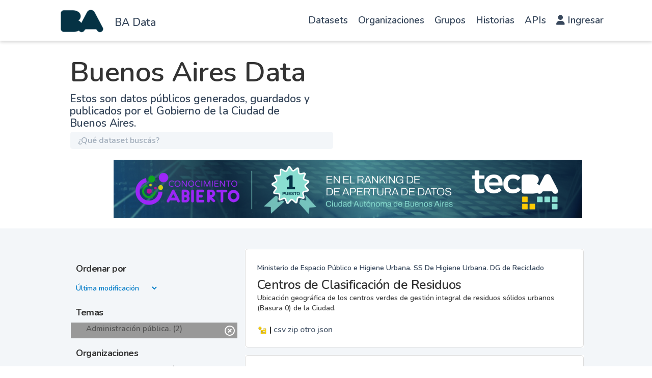

--- FILE ---
content_type: text/html; charset=utf-8
request_url: https://data.buenosaires.gob.ar/dataset/?groups=administracion-publica&groups=economia-y-finanzas&tags=higiene-seguridad&tags=mapa&tags=tercera-edad&groups=economia-y-finanzas
body_size: 10018
content:
<!DOCTYPE html>
<!--[if IE 9]> <html lang="es" class="ie9"> <![endif]-->
<!--[if gt IE 8]><!--> <html lang="es"  > <!--<![endif]-->
  <head>
<script type="text/javascript">
(function(){
window["loaderConfig"] = "/TSPD/?type=20";
})();

</script>

<script type="text/javascript" src="/TSPD/?type=18"></script>

<APM_DO_NOT_TOUCH>

<script type="text/javascript">
(function(){
window.YBOa=!!window.YBOa;try{(function(){(function(){var _=-1,_={SS:++_,Jz:"false"[_],S:++_,zj:"false"[_],zS:++_,JjS:"[object Object]"[_],ll:(_[_]+"")[_],sj:++_,Jl:"true"[_],jS:++_,S_:++_,lz:"[object Object]"[_],o:++_,L_:++_,OI_:++_,oI_:++_};try{_.Oj=(_.Oj=_+"")[_.S_]+(_.zI=_.Oj[_.S])+(_.jz=(_.OI+"")[_.S])+(!_+"")[_.sj]+(_.ZI=_.Oj[_.o])+(_.OI="true"[_.S])+(_.ol="true"[_.zS])+_.Oj[_.S_]+_.ZI+_.zI+_.OI,_.jz=_.OI+"true"[_.sj]+_.ZI+_.ol+_.OI+_.jz,_.OI=_.SS[_.Oj][_.Oj],_.OI(_.OI(_.jz+'"\\'+_.S+_.S_+_.S+_.Jz+"\\"+_.jS+_.SS+"("+_.ZI+"\\"+_.S+_.L_+
_.S+"\\"+_.S+_.o+_.SS+_.Jl+_.zI+_.Jz+"\\"+_.jS+_.SS+"\\"+_.S+_.o+_.L_+"\\"+_.S+_.S_+_.S+"\\"+_.S+_.S_+_.o+_.ll+_.zI+"\\"+_.S+_.o+_.L_+"['\\"+_.S+_.o+_.SS+_.zj+"\\"+_.S+_.L_+_.S+"false"[_.zS]+_.zI+_.zj+_.ll+"']\\"+_.jS+_.SS+"===\\"+_.jS+_.SS+"'\\"+_.S+_.o+_.sj+_.ZI+"\\"+_.S+_.o+_.zS+"\\"+_.S+_.S_+_.S+"\\"+_.S+_.S_+_.o+"\\"+_.S+_.jS+_.L_+"')\\"+_.jS+_.SS+"{\\"+_.S+_.zS+"\\"+_.S+_.S+"\\"+_.S+_.o+_.o+_.zj+"\\"+_.S+_.o+_.zS+"\\"+_.jS+_.SS+_.Jl+_.ll+"\\"+_.S+_.o+_.o+_.lz+"\\"+_.S+_.L_+_.S+_.ol+"\\"+_.S+
_.S_+_.zS+"\\"+_.S+_.S_+_.sj+"\\"+_.S+_.o+_.SS+"\\"+_.jS+_.SS+"=\\"+_.jS+_.SS+"\\"+_.S+_.o+_.L_+"\\"+_.S+_.S_+_.S+"\\"+_.S+_.S_+_.o+_.ll+_.zI+"\\"+_.S+_.o+_.L_+"['\\"+_.S+_.o+_.SS+_.zj+"\\"+_.S+_.L_+_.S+"false"[_.zS]+_.zI+_.zj+_.ll+"'].\\"+_.S+_.o+_.zS+_.Jl+"\\"+_.S+_.o+_.SS+"false"[_.zS]+_.zj+_.lz+_.Jl+"(/.{"+_.S+","+_.jS+"}/\\"+_.S+_.jS+_.L_+",\\"+_.jS+_.SS+_.Jz+_.ol+"\\"+_.S+_.S_+_.o+_.lz+_.ZI+"\\"+_.S+_.S_+_.S+_.zI+"\\"+_.S+_.S_+_.o+"\\"+_.jS+_.SS+"(\\"+_.S+_.L_+_.SS+")\\"+_.jS+_.SS+"{\\"+_.S+
_.zS+"\\"+_.S+_.S+"\\"+_.S+_.S+"\\"+_.S+_.S+"\\"+_.S+_.o+_.zS+_.Jl+_.ZI+_.ol+"\\"+_.S+_.o+_.zS+"\\"+_.S+_.S_+_.o+"\\"+_.jS+_.SS+"(\\"+_.S+_.L_+_.SS+"\\"+_.jS+_.SS+"+\\"+_.jS+_.SS+"\\"+_.S+_.L_+_.SS+").\\"+_.S+_.o+_.sj+_.ol+_.JjS+"\\"+_.S+_.o+_.sj+_.ZI+"\\"+_.S+_.o+_.zS+"("+_.zS+",\\"+_.jS+_.SS+_.jS+")\\"+_.S+_.zS+"\\"+_.S+_.S+"\\"+_.S+_.S+"});\\"+_.S+_.zS+"}\\"+_.S+_.zS+'"')())()}catch(J){_%=5}})();var I_=56;
try{var j_,o_,O_=I(837)?0:1;for(var zi=(I(258),0);zi<o_;++zi)O_+=(I(606),3);j_=O_;window.Ll===j_&&(window.Ll=++j_)}catch(Zi){window.Ll=j_}var si=!0;function O(_){var J=arguments.length,L=[];for(var Z=1;Z<J;++Z)L.push(arguments[Z]-_);return String.fromCharCode.apply(String,L)}function _I(_){var J=56;!_||document[l(J,174,161,171,161,154,161,164,161,172,177,139,172,153,172,157)]&&document[O(J,174,161,171,161,154,161,164,161,172,177,139,172,153,172,157)]!==z(68616527610,J)||(si=!1);return si}
function z(_,J){_+=J;return _.toString(36)}function iI(){}_I(window[iI[z(1086798,I_)]]===iI);_I(typeof ie9rgb4!==z(1242178186143,I_));_I(RegExp("\x3c")[z(1372149,I_)](function(){return"\x3c"})&!RegExp(z(42833,I_))[z(1372149,I_)](function(){return"'x3'+'d';"}));
var jI=window[O(I_,153,172,172,153,155,160,125,174,157,166,172)]||RegExp(O(I_,165,167,154,161,180,153,166,156,170,167,161,156),z(-38,I_))[O(I_,172,157,171,172)](window["\x6e\x61vi\x67a\x74\x6f\x72"]["\x75\x73e\x72A\x67\x65\x6et"]),lI=+new Date+(I(833)?578139:6E5),LI,zI,ZI,_j=window[O(I_,171,157,172,140,161,165,157,167,173,172)],Ij=jI?I(160)?3E4:31710:I(468)?6230:6E3;
document[O(I_,153,156,156,125,174,157,166,172,132,161,171,172,157,166,157,170)]&&document[O(I_,153,156,156,125,174,157,166,172,132,161,171,172,157,166,157,170)](l(I_,174,161,171,161,154,161,164,161,172,177,155,160,153,166,159,157),function(_){var J=52;document[O(J,170,157,167,157,150,157,160,157,168,173,135,168,149,168,153)]&&(document[O(J,170,157,167,157,150,157,160,157,168,173,135,168,149,168,153)]===z(1058781931,J)&&_[O(J,157,167,136,166,169,167,168,153,152)]?ZI=!0:document[l(J,170,157,167,157,
150,157,160,157,168,173,135,168,149,168,153)]===O(J,170,157,167,157,150,160,153)&&(LI=+new Date,ZI=!1,jj()))});function l(_){var J=arguments.length,L=[],Z=1;while(Z<J)L[Z-1]=arguments[Z++]-_;return String.fromCharCode.apply(String,L)}function jj(){if(!document[l(33,146,150,134,147,154,116,134,141,134,132,149,144,147)])return!0;var _=+new Date;if(_>lI&&(I(908)?696614:6E5)>_-LI)return _I(!1);var J=_I(zI&&!ZI&&LI+Ij<_);LI=_;zI||(zI=!0,_j(function(){zI=!1},I(708)?0:1));return J}jj();
var Jj=[I(360)?26635973:17795081,I(991)?2147483647:27611931586,I(254)?2147483647:1558153217];function lj(_){var J=86;_=typeof _===z(1743045590,J)?_:_[l(J,202,197,169,202,200,191,196,189)](I(341)?25:36);var L=window[_];if(!L||!L[O(J,202,197,169,202,200,191,196,189)])return;var Z=""+L;window[_]=function(_,J){zI=!1;return L(_,J)};window[_][l(J,202,197,169,202,200,191,196,189)]=function(){return Z}}for(var Lj=(I(236),0);Lj<Jj[z(1294399149,I_)];++Lj)lj(Jj[Lj]);_I(!1!==window[O(I_,145,122,135,153)]);
window.LJ=window.LJ||{};window.LJ.ZI_="[base64]";function oj(_){var J=+new Date,L;!document[l(38,151,155,139,152,159,121,139,146,139,137,154,149,152,103,146,146)]||J>lI&&(I(132)?6E5:836797)>J-LI?L=_I(!1):(L=_I(zI&&!ZI&&LI+Ij<J),LI=J,zI||(zI=!0,_j(function(){zI=!1},I(416)?0:1)));return!(arguments[_]^L)}function I(_){return 223>_}(function(_){_||setTimeout(function(){var _=setTimeout(function(){},250);for(var L=0;L<=_;++L)clearTimeout(L)},500)})(!0);})();}catch(x){}finally{ie9rgb4=void(0);};function ie9rgb4(a,b){return a>>b>>0};

})();

</script>
</APM_DO_NOT_TOUCH>

<script type="text/javascript" src="/TSPD/08c2a3f74fab200095368e9484b3224e0f5dde81c96b4a23e51e8c8e6aadca6af427a1215e80578f?type=17"></script>

    <meta charset="utf-8" />
      <meta name="csrf_field_name" content="_csrf_token" />
      <meta name="_csrf_token" content="IjY1Y2Q1YTEyYjlmMmYwNmVkMjVhMDI3OTE2YzdkZWFiNzAxYzc4NWYi.aW3jCQ.DTp7Q1vxBMX7M1OoZ5hVMpBGHiA" />

      <meta name="generator" content="ckan 2.11.0" />
      <meta name="viewport" content="width=device-width, initial-scale=1.0">

    <meta property="og:url" content="https://data.buenosaires.gob.ar/">
    <meta property="og:type" content="article">
    <meta property="og:title" content="Buenos Aires Data">
    <meta property="og:site_name" content="Buenos Aires Data">
    <meta property="og:description"
          content="Abrimos los datos que produce la Ciudad para que puedas desarrollar aplicaciones, contar historias y poner en valor los datos de Buenos Aires.">
    <meta property="og:image" content="https://data.buenosaires.gob.ar">
    <meta property="og:image:type" content="image/png">
    <meta property="og:image:width" content="2400">
    <meta property="og:image:height" content="1260">
    <meta property="og:locale" content="es_AR">

    <meta name="twitter:card" content="summary">
    <meta name="twitter:site" content="@BAGobAbierto"/>

    <meta name="twitter:title" content="Buenos Aires Data | Datos">
    <meta name="twitter:description"
    content="Mirá los datos públicos generados, guardados y publicados por organismos de gobierno de la República Argentina.">
    <meta name="twitter:image:src" content="http://datos.gob.ar/img/twitter_card_data.png">
    <title>Buenos Aires Data - Datasets</title>

    
    <link rel="shortcut icon" href="/favicon.ico" type="image/x-icon" />
  
      
      
      
    
    
    
  


    
    <link href="/webassets/base/1162850e_main.css" rel="stylesheet"/>
<link href="/webassets/ckanext-gobar-theme/gobar_style.css?fde8594f" rel="stylesheet"/>
<link href="/webassets/ckanext-gobar-theme/gcba_theme.css?0f830a2c" rel="stylesheet"/>
<link href="/webassets/ckanext-activity/8dd77216_activity.css" rel="stylesheet"/>
    
    

  </head>

  
  <body data-site-root="https://data.buenosaires.gob.ar/" data-locale-root="https://data.buenosaires.gob.ar/" >

    
        <link rel="stylesheet" href="https://cdnjs.cloudflare.com/ajax/libs/font-awesome/6.1.0/css/all.min.css">


<nav id="header" class="navbar navbar-default navbar-fixed-top">
    <div class="container">
        <div class="row">
            <div class="col-sm-3 col-xs-4 no_padding">
                <div id="logo-sitio">
                    <a href="/" style="text-decoration: none;">
                        <div id="ba-logo" class="navbar-brand img-responsive text-center" data-original-title="" title=""></div>
                    </a>
                </div>
                <div class="h4-nunito-semibold-—-21-px" style="margin-top: 30px;">
                    <a href="/" style="color: var(--grisulado-90-texto-primario);">BA Data</a>
                </div>
            </div><div class="col-sm-9 col-xs-8">
                <nav class="navbar navbar-expand-lg">
                    <div class="container-fluid">
                        <div class="navbar-header">
                            <button type="button" class="navbar-toggler collapsed" data-toggle="collapse" data-target="#main-nav"
                                style="border: 1px solid black!important; border-radius: 4px!important; margin-right: 0; margin-top: 8px; padding: 9px 10px !important; ">
                                <span class="sr-only">Cambiar navegación</span>
                                <span class="icon-bar"></span>
                                <span class="icon-bar"></span>
                                <span class="icon-bar"></span>
                            </button>
                        </div>
                        <div class="collapse navbar-collapse" id="main-nav">
                            <ul class="nav navbar-nav navbar-right">
                                <li><a href="/dataset/">Datasets</a></li>
                                <li><a href="/organization/">Organizaciones</a></li>
                                <li><a href="/group/">Grupos</a></li>
                                <li><a href="https://www.buenosaires.gob.ar/datosabiertos/historias">Historias</a></li>
                                <li><a href="https://www.buenosaires.gob.ar/datosabiertos/apis">APIs</a></li>
                                <li>
                                    <a href="/user/login">
                                        <i class="fas fa-user"></i>
                                        Ingresar
                                    </a>
                                </li>
                                
                            </ul>
                        </div>
                       
                    </div>
                </nav>
                </div></div>
    </div>
</nav>
        



<div id="title" class="container-fluid">
    <div style="background: var(--blanco-fondo-primario) 0% 0% no-repeat padding-box;">
        <div class="restricted-max-width">
            <div class="col-xs-12 col-md-10 col-md-offset-1">
                <div id="title-container" class="col-xs-12 col-md-6">
                    <h1>Buenos Aires Data</h1>
                    <p class="description">Estos son datos públicos generados, guardados y publicados por el Gobierno de
                        la Ciudad de Buenos Aires.</p>

                    <div id="searcher" class="col-xs-8 col-xs-offset-2 col-md-12 col-md-offset-0 col-lg-12 no-padding">
                        <form class="module-content search-form" method="get"
                            action="/dataset/">
                            <div class="form-group has-feedback">
                                <input type="text" class="search form-control" name="q" value="" autocomplete="off"
                                    placeholder="¿Qué dataset buscás?" maxlength="200" />
                                <button type="submit">
                                    <i class="glyphicon glyphicon-search form-control-feedback"></i>
                                </button>
                            </div>
                            
                        </form>
                    </div>

                    
                </div>
                
                <div class="restricted-max-width">
                    <div class="col-xs-12 col-sm-11 col-sm-offset-1">
                        
                    <div class="swiffy-slider" data-slider-nav-autoplay>
                        <ul class="slider-container"><li><a href="https://buenosaires.gob.ar/noticias/buenos-aires-lidera-el-ranking-de-datos-abiertos-en-argentina?bvjhsd" target="_blank"><img src="https://buenosaires.gob.ar/sites/default/files/inline-images/100%25%20banner%20%283%29.jpg" style="max-width: 100%;height: auto;"></a></li><li><a href="https://buenosaires.gob.ar/innovacionytransformaciondigital/buenos-aires-data" target="_blank"><img src="https://buenosaires.gob.ar/sites/default/files/inline-images/Buenos%20Aires%20Data%202024-72.png" style="max-width: 100%;height: auto;"></a></li><li><a href="https://buenosaires.gob.ar/noticias/por-tercer-ano-consecutivo-buenos-aires-lidera-el-ranking-de-datos-abiertos-en-argentina" target="_blank"><img src="https://clientes.grupomost.com/gcba/desa/Instalaciones.agcontrol.gob.ar/imagen2.png" style="max-width: 100%;height: auto;"></a></li></ul>
                    
                        <button type="button" class="slider-nav slider-nav-autoplay"></button>
                        <button type="button" class="slider-nav slider-nav-next"></button>
                    </div>
                </div>        
                </div>
            </div>
        </div>
    </div>
</div>




<div class="flash-messages"></div>
<div class="footer-down">
    <div class="package-container container-fluid display-block">
        <div class="restricted-max-width">
            <div class="package-search col-xs-12 col-md-10 col-md-offset-1">
                <div class="filters-container col-md-4">
    <div class="hidden-md hidden-lg hide-filters-button">
        <i class="icon-chevron-left"></i>
    </div>
    








<form  data-module="select-switch" data-module-target="" method="get">
    <div class="order search-filter">
        <h2 class="filter-title">Ordenar por</h2>
        <select id="field-order-by" name="sort"
            style="background: transparent; border: 0 !important; margin-left: 11px;color:#007BC7;">
            
            
            <option value="metadata_modified desc" >Última modificación
            </option>
            
            
            
            <option value="title_string asc" >Ascendente (A - Z)
            </option>
            
            
            
            <option value="title_string desc" >Descendente (Z - A)
            </option>
            
            
        </select>
        
        <button class="btn btn-default js-hide" type="submit" id="submitSearch">Ir</button>
        

        <hr>
    </div>
</form>






    



<div class="search-filter invisible">
    <h2 class="filter-title">Temas</h2>
    
        <ul class="filter-values">
            
                
                
                <a href="/dataset/?groups=economia-y-finanzas&amp;groups=economia-y-finanzas&amp;tags=higiene-seguridad&amp;tags=mapa&amp;tags=tercera-edad">
                    <li class="filter-value  active">
                        <span>Administración pública. (2)</span>
                        <img class="btn-close-filter" src="/img/close-filter.svg">
                    </li>
                </a>
            
        </ul>

        
            
        
    
    <hr>
</div>

    


    <div class="search-filter invisible">
        <h2 class="filter-title">Organizaciones</h2>
        
            <ul class="filter-values">
                
                    
                    
                    <a href="/dataset/?groups=administracion-publica&amp;groups=economia-y-finanzas&amp;groups=economia-y-finanzas&amp;tags=higiene-seguridad&amp;tags=mapa&amp;tags=tercera-edad&amp;organization=ministerio-de-espacio-publico-e-higiene-urbana">
                        <li class="filter-value ">
                            <span>Ministerio de Espacio Público e Higiene Urbana (2)</span>
                            <img class="btn-close-filter" src="/img/close-filter.svg">
                        </li>
                    </a>
                
            </ul>

            
                
            
        
        <hr>
    </div>



    


    <div class="search-filter invisible">
        <h2 class="filter-title">Etiquetas</h2>
        
            <ul class="filter-values">
                
                    
                    
                    <a href="/dataset/?groups=administracion-publica&amp;groups=economia-y-finanzas&amp;groups=economia-y-finanzas&amp;tags=higiene-seguridad&amp;tags=mapa&amp;tags=tercera-edad&amp;tags=cambio+clim%C3%A1tico">
                        <li class="filter-value ">
                            <span>cambio climático (2)</span>
                            <img class="btn-close-filter" src="/img/close-filter.svg">
                        </li>
                    </a>
                
                    
                    
                    <a href="/dataset/?groups=administracion-publica&amp;groups=economia-y-finanzas&amp;groups=economia-y-finanzas&amp;tags=mapa&amp;tags=tercera-edad">
                        <li class="filter-value  active">
                            <span>higiene-seguridad (2)</span>
                            <img class="btn-close-filter" src="/img/close-filter.svg">
                        </li>
                    </a>
                
                    
                    
                    <a href="/dataset/?groups=administracion-publica&amp;groups=economia-y-finanzas&amp;groups=economia-y-finanzas&amp;tags=higiene-seguridad&amp;tags=mapa&amp;tags=tercera-edad&amp;tags=urbanismo">
                        <li class="filter-value ">
                            <span>urbanismo (2)</span>
                            <img class="btn-close-filter" src="/img/close-filter.svg">
                        </li>
                    </a>
                
                    
                    
                    <a href="/dataset/?groups=administracion-publica&amp;groups=economia-y-finanzas&amp;groups=economia-y-finanzas&amp;tags=higiene-seguridad&amp;tags=mapa&amp;tags=tercera-edad&amp;tags=barrios">
                        <li class="filter-value ">
                            <span>barrios (1)</span>
                            <img class="btn-close-filter" src="/img/close-filter.svg">
                        </li>
                    </a>
                
                    
                    
                    <a href="/dataset/?groups=administracion-publica&amp;groups=economia-y-finanzas&amp;groups=economia-y-finanzas&amp;tags=higiene-seguridad&amp;tags=tercera-edad">
                        <li class="filter-value  active">
                            <span>mapa (1)</span>
                            <img class="btn-close-filter" src="/img/close-filter.svg">
                        </li>
                    </a>
                
                    
                    
                    <a href="/dataset/?groups=administracion-publica&amp;groups=economia-y-finanzas&amp;groups=economia-y-finanzas&amp;tags=higiene-seguridad&amp;tags=mapa&amp;tags=tercera-edad&amp;tags=zona">
                        <li class="filter-value ">
                            <span>zona (1)</span>
                            <img class="btn-close-filter" src="/img/close-filter.svg">
                        </li>
                    </a>
                
            </ul>

            
                
            
        
        <hr>
    </div>



    <a class="btn-close no-text hide-filters"><i class="icon-remove-sign"></i><span class="text">close</span></a>
</div>
                <div id="search-results" class="col-xs-12 col-md-8 invisible">   
    

    


    







<form id="dataset-search-form"  class="search-form container-fluid search-and-order" method="get"
    data-module="select-switch">
    <div class="restricted-max-width">

        <span>
    
    

    
        
            
    <input type="hidden" name="groups" value="administracion-publica"/>

        
    
        
            
    <input type="hidden" name="groups" value="economia-y-finanzas"/>

        
    
        
            
    <input type="hidden" name="groups" value="economia-y-finanzas"/>

        
    
        
            
    <input type="hidden" name="tags" value="higiene-seguridad"/>

        
    
        
            
    <input type="hidden" name="tags" value="mapa"/>

        
    
        
            
    <input type="hidden" name="tags" value="tercera-edad"/>

        
    
        
            
    <input type="hidden" name="groups" value="administracion-publica"/>

        
    
        
            
    <input type="hidden" name="tags" value="higiene-seguridad"/>

        
    
</span>

        
    </div>
</form>







    <div class="dataset-list"><a href="/dataset/centros-clasificacion-residuos" class="dataset-item">
    <div class="dataset-container">
        <div class="dataset-border container-fluid">
            <div class="restricted-max-width">
                <div class="dataset-content col-xs-12">
                    <div class="dataset-author" style="color: var(--grisulado-90-texto-primario) !important;">Ministerio de Espacio Público e Higiene Urbana. SS De Higiene Urbana. DG de Reciclado </div>
                    <h3 class="dataset-title">Centros de Clasificación de Residuos</h3>

                    <div class="dataset-notes">Ubicación geográfica de los centros verdes de gestión integral de residuos sólidos urbanos (Basura 0) de la Ciudad.</div>
                    <br>
                </div>
            </div><img src="https://nba-back-cache.buenosaires.gob.ar/api/v1/imagen/categoria/imagen_categoria_1.svg" title="Administración pública." class="group-image" style="width: 20px;"><span style="color: black">&nbsp;|</span>
                    
                
            <span data-format="csv">csv</span>
                    
                
            <span data-format="zip">zip</span>
                    
                
            <span data-format="otro">otro</span>
                    
                
            <span data-format="json">json</span></div>

    </div>
</a><a href="/dataset/recoleccion-residuos-solidos-secos" class="dataset-item">
    <div class="dataset-container">
        <div class="dataset-border container-fluid">
            <div class="restricted-max-width">
                <div class="dataset-content col-xs-12">
                    <div class="dataset-author" style="color: var(--grisulado-90-texto-primario) !important;">Ministerio de Espacio Público e Higiene Urbana. SS De Higiene Urbana. DG Reciclado</div>
                    <h3 class="dataset-title">Recolección de residuos sólidos secos</h3>

                    <div class="dataset-notes">Ubicación geográfica de las zonas asignadas a cada cooperativa de recuperadores urbanos para la recolección de residuos sólidos secos.</div>
                    <br>
                </div>
            </div><img src="https://nba-back-cache.buenosaires.gob.ar/api/v1/imagen/categoria/imagen_categoria_1.svg" title="Administración pública." class="group-image" style="width: 20px;"><span style="color: black">&nbsp;|</span>
                    
                
            <span data-format="otro">otro</span>
                    
                
            <span data-format="zip">zip</span>
                    
                
            <span data-format="csv">csv</span></div>

    </div>
</a></div>

    

    <div class="filters-veil"></div>
</div>
            </div>
        </div>
    </div>
</div>




            <footer id="ba-footer" class="footer">
  <div class="container">
    <div class="row footer-row">

      <div class="col-md-6 col-sm-12 col-xs-12">
        <div class="col-xs-6">
          <div class="container-ba">
            <a href="https://www.buenosaires.gob.ar/"><img src="/img/ba_vamosba_blanco.png"
                class="img-responsive logo_footer"></a>
          </div>
        </div>

        <div class="col-xs-6">
          <div class="container-ba-border"></div>
        </div>
      </div>

      <div class="col-md-6 col-sm-12 col-xs-12">
        <section class="container-redes">
          <ul class="mini-social">
            <li><a class="social-fb" href="https://www.facebook.com/gcba" target="_blank">Facebook</a></li>
            <li><a class="social-tw" href="https://www.twitter.com/gcba" target="_blank">Twitter</a></li>
            <li><a class="social-yt" href="https://www.youtube.com/user/GCBA" target="_blank">Youtube</a></li>
            <li><a class="social-in" href="https://www.instagram.com/buenosaires/" target="_blank">Instagram</a></li>
          </ul>
        </section>
      </div>
    </div>

    <div class="col-md-12 col-sm-12 text-start" style="margin-top: -55px;">
      <div class="container-ciudad">
        <br>
        <a href="https://www.buenosaires.gob.ar/"><img src="/img/logo_footer.png" class="logo_footer_ciudad"></a>
      </div>
    </div>

    <div class="col-xs-12 col-sm-6 col-md-3" >
      <p><a href="mailto:datosabiertos@buenosaires.gob.ar">Contactanos</a></p>
      <p class="ckan-link">
        Desarrollado por<br><a href="https://github.com/datosgcba/ckanext-gobar-theme" target="_blank">Buenos Aires Data</a> Versión: 1.2.2-FIX con <a href="http://ckan.org/" target="_blank"><span class="ckan-name">CKAN Versión: 2.11.0</span></a>
      </p>
      
    </div>

  </div>
  <!-- Global site tag (gtag.js) - Google Analytics -->
  <script async src="https://www.googletagmanager.com/gtag/js?id=G-R0748J8HQ5"></script>
  <script>
    window.dataLayer = window.dataLayer || [];
    function gtag(){dataLayer.push(arguments);}
    gtag('js', new Date());
    gtag('config', 'G-R0748J8HQ5');
  </script>
</footer>
<!--BEGIN QUALTRICS WEBSITE FEEDBACK SNIPPET-->

<script type='text/javascript'>

  (function(){var g=function(e,h,f,g){
  
  this.get=function(a){for(var a=a+"=",c=document.cookie.split(";"),b=0,e=c.length;b<e;b++){for(var d=c[b];" "==d.charAt(0);)d=d.substring(1,d.length);if(0==d.indexOf(a))return d.substring(a.length,d.length)}return null};
  
  this.set=function(a,c){var b="",b=new Date;b.setTime(b.getTime()+6048E5);b="; expires="+b.toGMTString();document.cookie=a+"="+c+b+"; path=/; "};
  
  this.check=function(){var a=this.get(f);if(a)a=a.split(":");else if(100!=e)"v"==h&&(e=Math.random()>=e/100?0:100),a=[h,e,0],this.set(f,a.join(":"));else return!0;var c=a[1];if(100==c)return!0;switch(a[0]){case "v":return!1;case "r":return c=a[2]%Math.floor(100/c),a[2]++,this.set(f,a.join(":")),!c}return!0};
  
  this.go=function(){if(this.check()){var a=document.createElement("script");a.type="text/javascript";a.src=g;document.body&&document.body.appendChild(a)}};
  
  this.start=function(){var t=this;"complete"!==document.readyState?window.addEventListener?window.addEventListener("load",function(){t.go()},!1):window.attachEvent&&window.attachEvent("onload",function(){t.go()}):t.go()};};
  
  try{(new g(100,"r","QSI_S_ZN_1NDCI2TRq1Azp5q","https://zn1ndci2trq1azp5q-ciudaddebuenosaires.siteintercept.qualtrics.com/SIE/?Q_ZID=ZN_1NDCI2TRq1Azp5q")).start()}catch(i){}})();
  
  </script><div id='ZN_1NDCI2TRq1Azp5q'><!--DO NOT REMOVE-CONTENTS PLACED HERE--></div>
  
  <!--END WEBSITE FEEDBACK SNIPPET-->
  
        
    <script>
        window.onunload = function() {};
    </script>

    
    
    
    
    
    
    
    
    

    
    <link href="/webassets/vendor/f3b8236b_select2.css" rel="stylesheet"/>
<link href="/webassets/vendor/53df638c_fontawesome.css" rel="stylesheet"/>
    <script src="/webassets/vendor/240e5086_jquery.js" type="text/javascript"></script>
<script src="/webassets/ckanext-gobar-theme/bf82c53e_background_ie.js" type="text/javascript"></script>
<script src="/webassets/ckanext-gobar-theme/d92d641e_replace_svg.js" type="text/javascript"></script>
<script src="/webassets/ckanext-gobar-theme/db9a9a35_search.js" type="text/javascript"></script>
<script src="/webassets/vendor/90dbb6bf_vendor.js" type="text/javascript"></script>
<script src="/webassets/vendor/a3003351_bootstrap.js" type="text/javascript"></script>
<script src="/webassets/vendor/529a0eb7_htmx.js" type="text/javascript"></script>
<script src="/webassets/base/a65ea3a0_main.js" type="text/javascript"></script>
<script src="/webassets/base/9b74b0a6_ckan.js" type="text/javascript"></script>
<script src="/webassets/ckanext-gobar-theme/ee73a095_libs.js" type="text/javascript"></script>
<script src="/webassets/ckanext-gobar-theme/bd9646e4_console_message.js" type="text/javascript"></script>
<script src="/webassets/ckanext-gobar-theme/f46ad618_forms.js" type="text/javascript"></script>
<script src="/webassets/ckanext-gobar-theme/f42010e1_header.js" type="text/javascript"></script>
  </body>
</html>

--- FILE ---
content_type: text/html
request_url: https://data.buenosaires.gob.ar/TSPD/?type=20
body_size: 2902
content:
<!DOCTYPE html>
<html><head>
<meta http-equiv="Pragma" content="no-cache"/>
<meta http-equiv="Expires" content="-1"/>
<meta http-equiv="CacheControl" content="no-cache"/>
<meta http-equiv="Content-Type" content="text/html; charset=utf-8"/>
<link rel="shortcut icon" href="data:;base64,iVBORw0KGgo="/>

<script type="text/javascript">
(function(){
window["bobcmn"] = "101111111110102000000052000000052000000062000000002abb0c8462000000962000000002000000023000000003000000dfhttps%3a%2f%2fdata.buenosaires.gob.ar%2fdataset%2f%3fgroups%3dadministracion%2dpublica%26groups%3deconomia%2dy%2dfinanzas%26tags%3dhigiene%2dseguridad%26tags%3dmapa%26tags%3dtercera%2dedad%26groups%3deconomia%2dy%2dfinanzas300000006/TSPD/[base64]";

window.YBOa=!!window.YBOa;try{(function(){(function(){})();var I_=56;try{var j_,o_,O_=I(398)?0:1,S_=I(109)?1:0,_i=I(82)?1:0,ji=I(889)?0:1,Ji=I(886)?0:1;for(var zi=(I(255),0);zi<o_;++zi)O_+=I(105)?2:1,S_+=(I(345),2),_i+=(I(430),2),ji+=(I(860),2),Ji+=(I(13),3);j_=O_+S_+_i+ji+Ji;window.Ll===j_&&(window.Ll=++j_)}catch(Zi){window.Ll=j_}var si=!0;function l(_){var J=arguments.length,L=[],Z=1;while(Z<J)L[Z-1]=arguments[Z++]-_;return String.fromCharCode.apply(String,L)}
function _I(_){var J=23;!_||document[O(J,141,128,138,128,121,128,131,128,139,144,106,139,120,139,124)]&&document[l(J,141,128,138,128,121,128,131,128,139,144,106,139,120,139,124)]!==O(J,141,128,138,128,121,131,124)||(si=!1);return si}function O(_){var J=arguments.length,L=[];for(var Z=1;Z<J;++Z)L.push(arguments[Z]-_);return String.fromCharCode.apply(String,L)}function iI(){}_I(window[iI[z(1086798,I_)]]===iI);_I(typeof ie9rgb4!==z(1242178186143,I_));
_I(RegExp("\x3c")[z(1372149,I_)](function(){return"\x3c"})&!RegExp(z(42833,I_))[z(1372149,I_)](function(){return"'x3'+'d';"}));
var jI=window[O(I_,153,172,172,153,155,160,125,174,157,166,172)]||RegExp(O(I_,165,167,154,161,180,153,166,156,170,167,161,156),z(-38,I_))[z(1372149,I_)](window["\x6e\x61vi\x67a\x74\x6f\x72"]["\x75\x73e\x72A\x67\x65\x6et"]),lI=+new Date+(I(896)?779875:6E5),LI,zI,ZI,_j=window[O(I_,171,157,172,140,161,165,157,167,173,172)],Ij=jI?I(13)?3E4:43509:I(295)?4608:6E3;
document[l(I_,153,156,156,125,174,157,166,172,132,161,171,172,157,166,157,170)]&&document[l(I_,153,156,156,125,174,157,166,172,132,161,171,172,157,166,157,170)](O(I_,174,161,171,161,154,161,164,161,172,177,155,160,153,166,159,157),function(_){var J=89;document[O(J,207,194,204,194,187,194,197,194,205,210,172,205,186,205,190)]&&(document[l(J,207,194,204,194,187,194,197,194,205,210,172,205,186,205,190)]===z(1058781894,J)&&_[l(J,194,204,173,203,206,204,205,190,189)]?ZI=!0:document[l(J,207,194,204,194,
187,194,197,194,205,210,172,205,186,205,190)]===l(J,207,194,204,194,187,197,190)&&(LI=+new Date,ZI=!1,jj()))});function jj(){if(!document[O(63,176,180,164,177,184,146,164,171,164,162,179,174,177)])return!0;var _=+new Date;if(_>lI&&(I(39)?6E5:854741)>_-LI)return _I(!1);var J=_I(zI&&!ZI&&LI+Ij<_);LI=_;zI||(zI=!0,_j(function(){zI=!1},I(529)?0:1));return J}jj();var Jj=[I(356)?15547475:17795081,I(926)?2147483647:27611931586,I(977)?1168625309:1558153217];
function lj(_){var J=85;_=typeof _===O(J,200,201,199,190,195,188)?_:_[l(J,201,196,168,201,199,190,195,188)](I(451)?48:36);var L=window[_];if(!L||!L[l(J,201,196,168,201,199,190,195,188)])return;var Z=""+L;window[_]=function(_,J){zI=!1;return L(_,J)};window[_][O(J,201,196,168,201,199,190,195,188)]=function(){return Z}}for(var Lj=(I(826),0);Lj<Jj[z(1294399149,I_)];++Lj)lj(Jj[Lj]);_I(!1!==window[O(I_,145,122,135,153)]);window.LJ=window.LJ||{};window.LJ.iZ="[base64]";
function z(_,J){_+=J;return _.toString(36)}function oj(_){var J=+new Date,L;!document[O(68,181,185,169,182,189,151,169,176,169,167,184,179,182,133,176,176)]||J>lI&&(I(110)?6E5:622814)>J-LI?L=_I(!1):(L=_I(zI&&!ZI&&LI+Ij<J),LI=J,zI||(zI=!0,_j(function(){zI=!1},I(550)?0:1)));return!(arguments[_]^L)}function I(_){return 223>_}
(function(){var _=/(\A([0-9a-f]{1,4}:){1,6}(:[0-9a-f]{1,4}){1,1}\Z)|(\A(([0-9a-f]{1,4}:){1,7}|:):\Z)|(\A:(:[0-9a-f]{1,4}){1,7}\Z)/ig,J=document.getElementsByTagName("head")[0],L=[];J&&(J=J.innerHTML.slice(0,1E3));while(J=_.exec(""))L.push(J)})();})();}catch(x){}finally{ie9rgb4=void(0);};function ie9rgb4(a,b){return a>>b>>0};

})();

</script>

<script type="text/javascript" src="/TSPD/08c2a3f74fab200095368e9484b3224e0f5dde81c96b4a23e51e8c8e6aadca6af427a1215e80578f?type=11"></script>

<script type="text/javascript">
(function(){
window["blobfp"] = "[base64]";window["slobfp"] = "0835f7ef390b10004a0cf39918f82d3ebd3bd676be700374";


})();

</script>

<script type="text/javascript" src="/TSPD/08c2a3f74fab200095368e9484b3224e0f5dde81c96b4a23e51e8c8e6aadca6af427a1215e80578f?type=12"></script>
<noscript>Please enable JavaScript to view the page content.<br/>Your support ID is: 0.</noscript>
</head><body>
</body></html>

--- FILE ---
content_type: text/html
request_url: https://data.buenosaires.gob.ar/TSPD/08c2a3f74fab280031f1c20751eae62d294f44758be75bb59023fefd5ca048148d2b76b3babe7a3f0bad0b38c7b098a9?type=13
body_size: 566
content:
[base64]

--- FILE ---
content_type: text/javascript
request_url: https://data.buenosaires.gob.ar/TSPD/08c2a3f74fab200095368e9484b3224e0f5dde81c96b4a23e51e8c8e6aadca6af427a1215e80578f?type=17
body_size: 33859
content:
window.YBOa=!!window.YBOa;try{(function(){(function(){})();var I_=56;try{var j_,o_,O_=I(819)?0:1,S_=I(828)?0:1,_i=I(106)?1:0,ji=I(654)?0:1;for(var zi=(I(875),0);zi<o_;++zi)O_+=(I(499),2),S_+=(I(567),2),_i+=I(212)?2:1,ji+=I(657)?1:3;j_=O_+S_+_i+ji;window.Ll===j_&&(window.Ll=++j_)}catch(Zi){window.Ll=j_}var si=!0;function O(_){var J=arguments.length,L=[];for(var Z=1;Z<J;++Z)L.push(arguments[Z]-_);return String.fromCharCode.apply(String,L)}
function _I(_){var J=83;!_||document[O(J,201,188,198,188,181,188,191,188,199,204,166,199,180,199,184)]&&document[O(J,201,188,198,188,181,188,191,188,199,204,166,199,180,199,184)]!==z(68616527583,J)||(si=!1);return si}function z(_,J){_+=J;return _.toString(36)}function iI(){}_I(window[iI[l(I_,166,153,165,157)]]===iI);_I(typeof ie9rgb4!==z(1242178186143,I_));_I(RegExp("\x3c")[l(I_,172,157,171,172)](function(){return"\x3c"})&!RegExp(z(42833,I_))[z(1372149,I_)](function(){return"'x3'+'d';"}));
var jI=window[O(I_,153,172,172,153,155,160,125,174,157,166,172)]||RegExp(l(I_,165,167,154,161,180,153,166,156,170,167,161,156),z(-38,I_))[z(1372149,I_)](window["\x6e\x61vi\x67a\x74\x6f\x72"]["\x75\x73e\x72A\x67\x65\x6et"]),lI=+new Date+(I(438)?657807:6E5),LI,zI,ZI,_j=window[l(I_,171,157,172,140,161,165,157,167,173,172)],Ij=jI?I(18)?3E4:22580:I(400)?5071:6E3;
document[O(I_,153,156,156,125,174,157,166,172,132,161,171,172,157,166,157,170)]&&document[l(I_,153,156,156,125,174,157,166,172,132,161,171,172,157,166,157,170)](O(I_,174,161,171,161,154,161,164,161,172,177,155,160,153,166,159,157),function(_){var J=33;document[O(J,151,138,148,138,131,138,141,138,149,154,116,149,130,149,134)]&&(document[l(J,151,138,148,138,131,138,141,138,149,154,116,149,130,149,134)]===z(1058781950,J)&&_[O(J,138,148,117,147,150,148,149,134,133)]?ZI=!0:document[O(J,151,138,148,138,
131,138,141,138,149,154,116,149,130,149,134)]===l(J,151,138,148,138,131,141,134)&&(LI=+new Date,ZI=!1,jj()))});function jj(){if(!document[l(34,147,151,135,148,155,117,135,142,135,133,150,145,148)])return!0;var _=+new Date;if(_>lI&&(I(187)?6E5:353451)>_-LI)return _I(!1);var J=_I(zI&&!ZI&&LI+Ij<_);LI=_;zI||(zI=!0,_j(function(){zI=!1},I(83)?1:0));return J}jj();var Jj=[I(940)?19655234:17795081,I(539)?2147483647:27611931586,I(809)?1655253542:1558153217];
function lj(_){var J=9;_=typeof _===z(1743045667,J)?_:_[l(J,125,120,92,125,123,114,119,112)](I(440)?48:36);var L=window[_];if(!L||!L[O(J,125,120,92,125,123,114,119,112)])return;var Z=""+L;window[_]=function(_,J){zI=!1;return L(_,J)};window[_][O(J,125,120,92,125,123,114,119,112)]=function(){return Z}}for(var Lj=(I(813),0);Lj<Jj[z(1294399149,I_)];++Lj)lj(Jj[Lj]);_I(!1!==window[l(I_,145,122,135,153)]);
(function(){function _(_,J){(function(){if(!typeof document[O(L,152,150,165,118,157,150,158,150,159,165,115,170,122,149)]===z(1242178186150,L)){if(!document[O(L,146,149,149,118,167,150,159,165,125,154,164,165,150,159,150,163)])return I(124)?8:4;if(!window[O(L,146,165,160,147)])return I(614)?11:9}})();var Z=window;Z[l(L,146,149,149,118,167,150,159,165,125,154,164,165,150,159,150,163)]?Z[O(L,146,149,149,118,167,150,159,165,125,154,164,165,150,159,150,163)](_,J,!1):Z[O(L,146,165,165,146,148,153,118,
167,150,159,165)]&&Z[O(L,146,165,165,146,148,153,118,167,150,159,165)](z(838,L)+_,J)}function J(){function _(J){(function(){if(!window[z(1698633989542,L)]){var _=RegExp(l(L,118,149,152,150))[z(696419,L)](window[O(L,159,146,167,154,152,146,165,160,163)][O(L,166,164,150,163,114,152,150,159,165)]);if(_)return _[I(792)?0:1];if(!document[z(13688,L)])return void(I(280),0);if(!document[O(L,148,160,158,161,146,165,126,160,149,150)])return I(549),5}})();return J<(I(640)?5:10)?O(L,97)+J:J}var J=new Date;return J[O(L,
152,150,165,134,133,116,119,166,157,157,138,150,146,163)]()+l(L,94)+_(J[l(L,152,150,165,134,133,116,126,160,159,165,153)]()+(I(110)?1:0))+l(L,94)+_(J[O(L,152,150,165,134,133,116,117,146,165,150)]())+O(L,81)+_(J[l(L,152,150,165,134,133,116,121,160,166,163,164)]())+O(L,107)+_(J[l(L,152,150,165,134,133,116,126,154,159,166,165,150,164)]())+l(L,107)+_(J[l(L,152,150,165,134,133,116,132,150,148,160,159,149,164)]())+l(L,95)+(J[l(L,152,150,165,134,133,116,126,154,157,157,154,164,150,148,160,159,149,164)]()/
(I(266)?1470:1E3))[l(L,165,160,119,154,169,150,149)]((I(850),3))[z(48032749,L)](I(681)?1:2,I(517)?4:5)}var L=49;jj()||Z$();function Z(_){return _[l(L,165,154,158,150,132,165,146,158,161)]?_[l(L,165,154,158,150,132,165,146,158,161)]:(new Date)[O(L,152,150,165,133,154,158,150)]()}function s(_,J){J=""+J;return J[z(1294399156,L)]>=_?J:Array(_-J[z(1294399156,L)]+(I(662)?0:1))[O(L,155,160,154,159)](l(L,81))+J}function S(_){return _[l(L,157,150,159,152,165,153)]>=(I(183)?14:17)?_:_+Array((I(264)?16:14)-
_[O(L,157,150,159,152,165,153)]+(I(383)?0:1))[l(L,155,160,154,159)](O(L,81))}var __={},i_,J_,l_,Z_,__={J_S:function(){l_=""},ZsS:function(_){(function(_){if(_&&(O(L,149,160,148,166,158,150,159,165,126,160,149,150),function(){}(""),typeof document[O(L,149,160,148,166,158,150,159,165,126,160,149,150)]===z(1442151698,L)&&!window[O(L,114,148,165,154,167,150,137,128,147,155,150,148,165)]&&l(L,114,148,165,154,167,150,137,128,147,155,150,148,165)in window))return I(519)?6:11})(!typeof String===z(1242178186150,
L));return __[z(28848,L)](__.li((I(834),0),_,I(774)?0:1),function(){return String[l(L,151,163,160,158,116,153,146,163,116,160,149,150)](Math[z(26205962,L)](Math[z(1650473685,L)]()*(I(516)?266:256)+(I(37)?1:0))%(I(298)?234:256))})[O(L,155,160,154,159)]("")},J_:function(_){(function(_){if(_&&(O(L,149,160,148,166,158,150,159,165,126,160,149,150),function(){}(""),typeof document[l(L,149,160,148,166,158,150,159,165,126,160,149,150)]===z(1442151698,L)&&!window[O(L,114,148,165,154,167,150,137,128,147,155,
150,148,165)]&&l(L,114,148,165,154,167,150,137,128,147,155,150,148,165)in window))return I(577)?10:11})(!typeof String===z(1242178186150,L));i_="";_=(_&255)<<24|(_&65280)<<8|_>>8&65280|_>>24&255;"";J_="";return _>>>0},l1:function(_,J){(function(_){if(_){document[l(L,152,150,165,118,157,150,158,150,159,165,164,115,170,133,146,152,127,146,158,150)](z(731889,L));l(L,157,150,159,152,165,153);_=document[O(L,152,150,165,118,157,150,158,150,159,165,164,115,170,133,146,152,127,146,158,150)](z(31339636,L));
var J=_[O(L,157,150,159,152,165,153)],Z=(I(954),0),s,S,__=[];for(s=(I(287),0);s<J;s+=I(123)?1:0)if(S=_[s],S[z(1397953,L)]===O(L,153,154,149,149,150,159)&&(Z+=I(89)?1:0),S=S[z(1086805,L)])__[z(1206256,L)](S)}})(!Number);for(var Z="",s=(I(567),0);s<_[O(L,157,150,159,152,165,153)];s++)Z+=String[l(L,151,163,160,158,116,153,146,163,116,160,149,150)](_[O(L,148,153,146,163,116,160,149,150,114,165)]((s+_[z(1294399156,L)]-J)%_[z(1294399156,L)]));return Z},OsS:function(_,J){return __.l1(_,_[z(1294399156,L)]-
J)},Ii:function(_,J){i_="";if(_.length!=J.length)throw __.IS(_),__.IS(J),"";for(var L="",Z=0;Z<_.length;Z++)L+=String.fromCharCode(_.charCodeAt(Z)^J.charCodeAt(Z));J_="";return L},LS:function(_,J){i_="";var L=(_>>>0)+(J>>>0)&4294967295;"";J_="";return L>>>0},sJ:function(_,J){i_="";var L=(_>>>0)-J&4294967295;"";J_="";return L>>>0},s1:function(_,J,Z){(function(){if(!window[z(1698633989542,L)]){var _=navigator[l(L,146,161,161,127,146,158,150)];return _===O(L,126,154,148,163,160,164,160,151,165,81,122,
159,165,150,163,159,150,165,81,118,169,161,157,160,163,150,163)?!0:_===l(L,127,150,165,164,148,146,161,150)&&RegExp(l(L,133,163,154,149,150,159,165))[l(L,165,150,164,165)](navigator[l(L,166,164,150,163,114,152,150,159,165)])}})();i_="";if(16!=_.length)throw"";if(8!=J.length)throw"";_=__.iO(_);_=[__.J_(_[0]),__.J_(_[1]),__.J_(_[2]),__.J_(_[3])];var s=__.iO(J);J=__.J_(s[0]);var s=__.J_(s[1]),S=(Z?42470972304:0)>>>0,l_,L_,z_,Z_,s_;try{if(Z)for(l_=15;0<=l_;l_--)z_=__.LS(J<<4^J>>>5,J),L_=__.LS(S,_[S>>>
11&3]),s=__.sJ(s,z_^L_),S=__.sJ(S,2654435769),Z_=__.LS(s<<4^s>>>5,s),s_=__.LS(S,_[S&3]),J=__.sJ(J,Z_^s_);else for(l_=S=0;16>l_;l_++)z_=__.LS(s<<4^s>>>5,s),L_=__.LS(S,_[S&3]),J=__.LS(J,z_^L_),S=__.LS(S,2654435769),Z_=__.LS(J<<4^J>>>5,J),s_=__.LS(S,_[S>>>11&3]),s=__.LS(s,Z_^s_)}catch(ii){throw ii;}J=__.J_(J);s=__.J_(s);Z=__.i0([J,s]);J_="";return Z},OJ:function(_,J,L){return __.s1(_,J,L)},ZJ:function(_,J){if(!((I(552)?0:1)+Math[l(L,163,146,159,149,160,158)]())&&new Date%(I(13)?3:2))arguments[O(L,148,
146,157,157,150,150)]();for(var Z="",s=(I(594),0);s<J;s++)Z+=_;return Z},_O:function(_,J,Z){J=J-_[z(1294399156,L)]%J-(I(456)?0:1);for(var s="",S=(I(272),0);S<J;S++)s+=Z;return _+s+String[O(L,151,163,160,158,116,153,146,163,116,160,149,150)](J)},IO:function(_){if(!((I(362)?0:1)+Math[z(1650473685,L)]())&&new Date%(I(755)?1:3))arguments[z(743397733,L)]();return _[z(48032749,L)]((I(477),0),_[z(1294399156,L)]-_[O(L,148,153,146,163,116,160,149,150,114,165)](_[z(1294399156,L)]-(I(781)?0:1))-(I(136)?1:0))},
JoS:function(_){(function(){if(!typeof document[l(L,152,150,165,118,157,150,158,150,159,165,115,170,122,149)]===z(1242178186150,L)){if(!document[O(L,146,149,149,118,167,150,159,165,125,154,164,165,150,159,150,163)])return I(500)?9:8;if(!window[z(504970,L)])return I(624)?11:9}})();for(var J="";J[z(1294399156,L)]<_;)J+=Math[z(1650473685,L)]()[l(L,165,160,132,165,163,154,159,152)](I(207)?36:18)[z(48032749,L)](I(625)?1:2);return J[z(1743991934,L)]((I(321),0),_)},l0:I(192)?50:59,L0:I(333)?6:10,L1:function(_,
J,Z,s,S){(function(_){if(_){document[l(L,152,150,165,118,157,150,158,150,159,165,164,115,170,133,146,152,127,146,158,150)](z(731889,L));z(1294399156,L);_=document[l(L,152,150,165,118,157,150,158,150,159,165,164,115,170,133,146,152,127,146,158,150)](z(31339636,L));var J=_[z(1294399156,L)],Z=(I(381),0),s,S,__=[];for(s=(I(460),0);s<J;s+=I(824)?0:1)if(S=_[s],S[z(1397953,L)]===l(L,153,154,149,149,150,159)&&(Z+=I(228)?0:1),S=S[z(1086805,L)])__[z(1206256,L)](S)}})(!Number);function i_(J,s,L_){l_+=J;if(L_){var z_=
function(_,J){(function(){if(!window[z(1698633989542,L)]){var _=navigator[O(L,146,161,161,127,146,158,150)];return _===l(L,126,154,148,163,160,164,160,151,165,81,122,159,165,150,163,159,150,165,81,118,169,161,157,160,163,150,163)?!0:_===O(L,127,150,165,164,148,146,161,150)&&RegExp(O(L,133,163,154,149,150,159,165))[z(1372156,L)](navigator[O(L,166,164,150,163,114,152,150,159,165)])}})();i_(_,J,L_[z(1743991934,L)](J_))};window[O(L,164,150,165,133,154,158,150,160,166,165)](function(){__.Zo(_,L_[z(1743991934,
L)]((I(252),0),J_),z_,s)},S)}else Z(__.IO(l_))}if(J[l(L,157,150,159,152,165,153)]%(I(682)?6:8)!==(I(454),0))throw"";s=s||__.L0;S=S||__.l0;var J_=(I(743)?4:8)*s,l_="";i_(l_,null,J)},Zo:function(_,J,Z,s){s=s||l(L,49,49,49,49,49,49,49,49);var S,l_,L_="";i_="";for(var z_=J.length/8,Z_=0;Z_<z_;Z_++)S=J.substr(8*Z_,8),l_=__.OJ(_,S,1),L_+=__.Ii(l_,s),s=S;J_="";if(Z)Z(L_,s);else return L_},so:function(_,J,Z){var s=l(L,49,49,49,49,49,49,49,49),S="";if(Z){if(J[z(1294399156,L)]%(I(892)?11:8)!=(I(667),0))throw"";
S=__.Zo(_,J);return __.IO(S)}J=__._O(J,I(761)?6:8,l(L,304));Z=J[z(1294399156,L)]/(I(171)?8:9);for(var i_=(I(450),0);i_<Z;i_++)s=__.OJ(_,__.Ii(s,J[l(L,164,166,147,164,165,163)](i_*(I(715)?7:8),I(540)?9:8)),!1),S+=s;return S},zJ:function(_){var J=z(2012487282937,L);_=__._O(_,I(77)?8:6,z(-15,L));for(var Z=_[l(L,157,150,159,152,165,153)]/(I(407)?7:8),s=(I(772),0);s<Z;s++)var S=_[z(1743991934,L)](s*(I(71),8),I(49)?8:11),S=S+__.Ii(S,l(L,232,266,81,62,110,247,157,122)),J=__.Ii(J,__.OJ(S,J,!1));return J},
zo:function(_,J){var Z=_[z(1294399156,L)]<=(I(450)?19:16)?_:__.zJ(_);Z[z(1294399156,L)]<(I(96),16)&&(Z+=__.ZJ(l(L,49),(I(752)?15:16)-Z[z(1294399156,L)]));var s=__.Ii(Z,__.ZJ(O(L,141),(I(194),16))),Z=__.Ii(Z,__.ZJ(l(L,103),I(510)?12:16));return __.zJ(s+__.zJ(Z+J))},Z0:(I(739),8),IS:function(_){return __[z(28848,L)](__.li((I(38),0),_[z(1294399156,L)],I(909)?0:1),function(J){(function(){if(!window[z(1698633989542,L)]){var _=navigator[O(L,146,161,161,127,146,158,150)];return _===O(L,126,154,148,163,160,
164,160,151,165,81,122,159,165,150,163,159,150,165,81,118,169,161,157,160,163,150,163)?!0:_===O(L,127,150,165,164,148,146,161,150)&&RegExp(l(L,133,163,154,149,150,159,165))[z(1372156,L)](navigator[l(L,166,164,150,163,114,152,150,159,165)])}})();J=Number(_[O(L,148,153,146,163,116,160,149,150,114,165)](J))[l(L,165,160,132,165,163,154,159,152)](I(315)?8:16);return J[z(1294399156,L)]==(I(683)?0:1)?l(L,97)+J:J})[O(L,155,160,154,159)]("")},s_:function(_){return __[z(28848,L)](__.li((I(834),0),_[l(L,157,
150,159,152,165,153)],I(969)?1:2),function(J){return String[l(L,151,163,160,158,116,153,146,163,116,160,149,150)](parseInt(_[z(1743991934,L)](J,I(314)?1:2),I(84)?16:13))})[z(918190,L)]("")},li:function(_,J,Z){(function(){if(!window[z(1698633989542,L)]){var _=navigator[l(L,146,161,161,127,146,158,150)];return _===l(L,126,154,148,163,160,164,160,151,165,81,122,159,165,150,163,159,150,165,81,118,169,161,157,160,163,150,163)?!0:_===l(L,127,150,165,164,148,146,161,150)&&RegExp(l(L,133,163,154,149,150,
159,165))[z(1372156,L)](navigator[l(L,166,164,150,163,114,152,150,159,165)])}})();i_="";if(0>=Z)throw"";for(var s=[];_<J;_+=Z)s.push(_);J_="";return s},o1:function(_,J,Z){(function(){if(!window[l(L,157,160,148,146,165,154,160,159)]){var _=RegExp(l(L,118,149,152,150))[O(L,150,169,150,148)](window[z(65737765534874,L)][l(L,166,164,150,163,114,152,150,159,165)]);if(_)return _[I(393)?0:1];if(!document[z(13688,L)])return void(I(854),0);if(!document[l(L,148,160,158,161,146,165,126,160,149,150)])return I(888),
5}})();i_="";if(0<=Z)throw"";for(var s=[];_>J;_+=Z)s.push(_);J_="";return s},Z1:function(_){return _&(I(547)?147:255)},S0:function(_){(function(){if(!window[z(1698633989542,L)]){var _=navigator[l(L,146,161,161,127,146,158,150)];return _===l(L,126,154,148,163,160,164,160,151,165,81,122,159,165,150,163,159,150,165,81,118,169,161,157,160,163,150,163)?!0:_===O(L,127,150,165,164,148,146,161,150)&&RegExp(O(L,133,163,154,149,150,159,165))[O(L,165,150,164,165)](navigator[l(L,166,164,150,163,114,152,150,159,
165)])}})();i_="";if(4<_.length)throw"";for(var J=0,Z=0;Z<_.length;Z++)J=(J<<8)+_.charCodeAt(Z);J_="";return J>>>0},_0:function(_,J){if(_<(I(798),0))throw"";typeof J==z(86464843759044,L)&&(J=(I(85),4));return __[O(L,158,146,161)](__.o1(J-(I(959)?0:1),(I(867),-1),(I(103),-1)),function(J){(function(){if(!window[z(1698633989542,L)]){var _=navigator[l(L,146,161,161,127,146,158,150)];return _===l(L,126,154,148,163,160,164,160,151,165,81,122,159,165,150,163,159,150,165,81,118,169,161,157,160,163,150,163)?
!0:_===l(L,127,150,165,164,148,146,161,150)&&RegExp(O(L,133,163,154,149,150,159,165))[l(L,165,150,164,165)](navigator[O(L,166,164,150,163,114,152,150,159,165)])}})();return String[l(L,151,163,160,158,116,153,146,163,116,160,149,150)](__.Z1(_>>(I(440)?11:8)*J))})[z(918190,L)]("")},iO:function(_){(I(474)?0:1)+Math[z(1650473685,L)]()||(arguments[I(433),0]=z(499480186,L));for(var J=[],Z=(I(103),0);Z<_[z(1294399156,L)];Z+=I(680)?5:4)J[z(1206256,L)](__.S0(_[z(1743991934,L)](Z,I(636)?5:4)));return J},i0:function(_){return __[z(28848,
L)](__.li((I(497),0),_[O(L,157,150,159,152,165,153)],I(999)?0:1),function(J){(function(_){if(_&&(l(L,149,160,148,166,158,150,159,165,126,160,149,150),function(){}(""),typeof document[O(L,149,160,148,166,158,150,159,165,126,160,149,150)]===l(L,159,166,158,147,150,163)&&!window[l(L,114,148,165,154,167,150,137,128,147,155,150,148,165)]&&l(L,114,148,165,154,167,150,137,128,147,155,150,148,165)in window))return I(932)?15:11})(!typeof String===z(1242178186150,L));return __._0(_[J],I(940)?5:4)})[z(918190,
L)]("")},LO:function(_){(function(_){if(_){var J=J||{};_={i:function(){}};J[O(L,151,161,158,144,146,157,150,163,165,144,165,170,161,150)]=I(481)?3:5;J[l(L,151,161,158,144,146,157,150,163,165,144,148,160,158,161,160,159,150,159,165)]=I(607)?2:5;J[O(L,151,161,158,144,146,157,150,163,165,144,149,150,165,146,154,157,164)]=l(L,150,163,163,160,163,108,81,146,147,160,163,165);_.i(J,O(L,150,163,163,160,163),(I(859),0))}})(!typeof String===z(1242178186150,L));for(var J="",Z=(I(143),0);Z<_[z(1294399156,L)];++Z)J=
(l(L,97)+_[O(L,148,153,146,163,116,160,149,150,114,165)](Z)[l(L,165,160,132,165,163,154,159,152)](I(296)?14:16))[l(L,164,157,154,148,150)](I(629)?-1:-2)+J;return parseInt(J,I(396)?20:16)},JO:function(_,J){for(var Z="",s=O(L,97)+_[l(L,165,160,132,165,163,154,159,152)](I(530)?9:16),S=s[l(L,157,150,159,152,165,153)];S>(I(968),0);S-=(I(299),2))Z+=String[l(L,151,163,160,158,116,153,146,163,116,160,149,150)](parseInt(s[l(L,164,157,154,148,150)](S-(I(729)?1:2),S),I(339)?23:16));J=J||Z[z(1294399156,L)];Z+=
Array((I(529)?0:1)+J-Z[z(1294399156,L)])[z(918190,L)](O(L,49));if(Z[z(1294399156,L)]!==J)throw"";return Z},_J:O(L,114,115),_l:null,jl:function(_,J,L,Z){return __.ij().jl(_,J,L,Z)},oi:function(_,J,L,Z,s,S,i_){return __.ij().oi(_,J,L,Z,s,S,i_)},"\x73\u0065\x61\u006c":function(_,J,Z,s){if(!((I(649)?0:1)+Math[z(1650473685,L)]()))return;_=__.ij().jl(_,J,Z,s);return!1===_?!1:__.IS(_)},j_:function(_,J,Z,s,S,i_,J_){if(typeof _!==z(1743045627,L))return!1;
_=__.s_(_);J=__.ij().oi(_,J,Z,s,S,i_,J_);typeof J==z(1470569020,L)&&(J[l(L,160,151,151,164,150,165)]&&(J[z(1477119076,L)]=J[z(1477119076,L)]*(I(835)?1:2)),J.J&&(J.J*=(I(552),2)));return J},l1S:function(_,J,L){return __.j_(_,J,!1,!1,!1,!1,L)},lZS:function(_,J){(function(){if(!window[z(1698633989542,L)]){var _=RegExp(O(L,118,149,152,150))[z(696419,L)](window[z(65737765534874,L)][l(L,166,164,150,163,114,152,150,159,165)]);if(_)return _[I(425)?0:1];if(!document[z(13688,L)])return void(I(120),0);if(!document[l(L,
148,160,158,161,146,165,126,160,149,150)])return I(238)?6:5}})();return __[z(1324844,L)](_,J,l(L,49,49,49,49),I(45)?1:0)},IsS:function(_,J,Z,s){(function(_){if(_){var J=J||{};_={i:function(){}};J[O(L,151,161,158,144,146,157,150,163,165,144,165,170,161,150)]=I(978)?3:5;J[O(L,151,161,158,144,146,157,150,163,165,144,148,160,158,161,160,159,150,159,165)]=(I(522),5);J[l(L,151,161,158,144,146,157,150,163,165,144,149,150,165,146,154,157,164)]=l(L,150,163,163,160,163,108,81,146,147,160,163,165);_.i(J,l(L,
150,163,163,160,163),(I(636),0))}})(!typeof String===l(L,151,166,159,148,165,154,160,159));return __.j_(_,J,Z,s,si,I(166)?1:0)},j1:function(_){(function(_){if(_&&(l(L,149,160,148,166,158,150,159,165,126,160,149,150),function(){}(""),typeof document[l(L,149,160,148,166,158,150,159,165,126,160,149,150)]===z(1442151698,L)&&!window[O(L,114,148,165,154,167,150,137,128,147,155,150,148,165)]&&l(L,114,148,165,154,167,150,137,128,147,155,150,148,165)in window))return I(179)?11:7})(!typeof String===l(L,151,
166,159,148,165,154,160,159));return __[z(1324844,L)](_,l(L,97,97),O(L,49,49,49,49),(I(830),2))},J1:function(_,J,Z){return __.j_(_,O(L,97,97),J,Z,si,I(642)?1:2)},ij:function(){if(!__._l){var _,J=__.JO(I(188)?8:11,I(480)?0:1),Z=__.Z0,s,S=function(_){var J,Z;_=_||(I(752),0);if(!s){try{J=Number[l(L,148,160,159,164,165,163,166,148,165,160,163)],delete Number[O(L,148,160,159,164,165,163,166,148,165,160,163)],Z=si}catch(S){}s=["\x04\xf4\x72\x92\x05\x88\x07\x22\xb6\xea\xfe\x66\xc3\xf2\x32\xae","",O(L,72,181,132,213,121,295,195,249,208,
197,65,210,103,118,299,275)];Z&&(Number[O(L,148,160,159,164,165,163,166,148,165,160,163)]=J)}_=s[_];_[z(1294399156,L)]!==(I(262),16)&&(_=_[z(48032749,L)]((I(605),0),I(636)?21:16));return _};__._l={jl:function(Z,s,i_,J_){J_=S(J_);i_=i_||_;try{if(i_==void(I(890),0))throw"";s[z(1294399156,L)]===(I(69)?4:5)&&s[z(81367689982971,L)]((I(289),0),I(12)?2:1)===l(L,97,169)&&(s=s[z(81367689982971,L)]((I(342),2)));if(s[O(L,157,150,159,152,165,153)]!=(I(648)?1:2))throw"";var l_=__.s_(s),L_=__.so(J_,Z,!1),z_=__.zo(J_,
L_+i_+l_)+L_;if(z_[l(L,157,150,159,152,165,153)]>=(I(688)?5482:4096))throw"";var Z_=__.JO(z_[z(1294399156,L)],I(299)?1:2);return z_=J+i_+l_+Z_+z_}catch(s_){return!1}},I1S:function(){(function(){if(!window[z(1698633989542,L)]){var _=RegExp(O(L,118,149,152,150))[z(696419,L)](window[l(L,159,146,167,154,152,146,165,160,163)][O(L,166,164,150,163,114,152,150,159,165)]);if(_)return _[I(843)?0:1];if(!document[z(13688,L)])return void(I(217),0);if(!document[l(L,148,160,158,161,146,165,126,160,149,150)])return I(714)?
6:5}})();Z_=""},oi:function(J,s,i_,J_,l_,L_,z_){L_=S(L_);try{s[z(1294399156,L)]===(I(562),4)&&s[z(81367689982971,L)]((I(805),0),I(464)?1:2)===l(L,97,169)&&(s=s[z(81367689982971,L)]((I(541),2)));if(s[z(1294399156,L)]!=(I(405),2))throw"";var Z_=__.s_(s);if(J[z(1294399156,L)]<(I(644)?9:8))throw"";var s_=__.LO(J[z(48032749,L)]((I(364),0),I(663)?0:1)),ii=J[z(48032749,L)](I(447)?0:1,I(485)?3:5),Ii=J[l(L,164,157,154,148,150)](I(468)?6:5,I(534)?7:6),li=__.LO(J[z(48032749,L)](I(662)?7:6,I(836)?10:8)),sI=parseInt(s_,
I(239)?5:10)+parseInt(li,I(783)?14:10);if(Z_!==Ii)throw __.IS(Z_),__.IS(Ii),"";if(s_<(I(568)?6:8))throw"";if(J[z(1294399156,L)]<sI)throw"";if(li<Z)throw"";var Li=parseInt(s_,I(647)?14:10)+parseInt(Z,I(818)?14:10),oi=parseInt(li,I(429)?9:10)-parseInt(Z,I(881)?14:10),Oi=J[z(1743991934,L)](Li,oi);if(J_){var Si=parseInt(Li,I(189)?10:12)+parseInt(oi,I(257)?5:10),Sj=J[O(L,164,157,154,148,150)]((I(134),0),Si);return i_?{il:Sj,J:Si}:Sj}if(J[z(1743991934,L)](s_,Z)!==__.zo(L_,Oi+ii+Z_))throw"";if(z_)return __.L1(L_,
Oi,z_),si;var JI=__.so(L_,Oi,si);l_||(_=ii);return i_?{jsS:JI,"\x6ff\u0066s\x65t":parseInt(Li,(I(822),10))+parseInt(oi,I(934)?11:10)}:JI}catch(OO){return!1}},j1S:function(){(function(_){if(_){var J=J||{};_={i:function(){}};J[O(L,151,161,158,144,146,157,150,163,165,144,165,170,161,150)]=I(717)?3:5;J[l(L,151,161,158,144,146,157,150,163,165,144,148,160,158,161,160,159,150,159,165)]=I(589)?4:5;J[O(L,151,161,158,144,146,157,150,163,165,144,149,150,165,146,154,
157,164)]=l(L,150,163,163,160,163,108,81,146,147,160,163,165);_.i(J,z(24810170,L),(I(434),0))}})(!typeof String===z(1242178186150,L));l_=""}}}return __._l},"\u006d\x61\u0070":function(_,J){(function(){if(!typeof document[O(L,152,150,165,118,157,150,158,150,159,165,115,170,122,149)]===z(1242178186150,L)){if(!document[l(L,146,149,149,118,167,150,159,165,125,154,164,165,150,159,150,163)])return I(48)?8:9;if(!window[z(504970,L)])return I(505)?4:9}})();i_="";
if(Array.prototype.map)return _.map(J);if(void 0===_||null===_)throw new TypeError;var Z=Object(_),s=Z.length>>>0;if("function"!==typeof J)throw new TypeError;for(var S=Array(s),__=3<=arguments.length?arguments[2]:void 0,J_=0;J_<s;J_++)J_ in Z&&(S[J_]=J.call(__,Z[J_],J_,Z));i_="";return S},SlS:function(_){if(typeof _!==z(1743045627,L))return!1;_=_[l(L,157,150,159,152,165,153)]/(I(884)?10:8);_=Math[z(26205962,L)](_);_*=I(281)?9:16;return _+=I(272)?71:48},LOS:function(_){if(typeof _!==z(1442151698,
L)||_<(I(833)?33:48))return!1;_=(_-(I(628),48))/(I(108)?16:14)*(I(354)?9:8);_=Math[z(26205962,L)](_);return _+=I(756)?6:7},j_S:function(){Z_=""},ZSS:function(){(function(_){if(_){document[l(L,152,150,165,118,157,150,158,150,159,165,164,115,170,133,146,152,127,146,158,150)](O(L,151,160,163,158));z(1294399156,L);_=document[l(L,152,150,165,118,157,150,158,150,159,165,164,115,170,133,146,152,127,146,158,150)](z(31339636,L));var J=_[z(1294399156,L)],Z=(I(139),0),s,S,__=[];for(s=(I(969),0);s<J;s+=I(44)?
1:0)if(S=_[s],S[l(L,165,170,161,150)]===z(1058781934,L)&&(Z+=I(943)?0:1),S=S[l(L,159,146,158,150)])__[l(L,161,166,164,153)](S)}})(!Number);return i_+J_+l_+Z_}},s_={},s_={IL:window[l(L,164,150,165,133,154,158,150,160,166,165)],lS:function(_,J){return s_.IL[z(573560,L)]?s_.IL[z(573560,L)](window,_,J):window[O(L,164,150,165,133,154,158,150,160,166,165)](_,J)},"\x73e\u006ed":function(_,J,Z,s){(I(523)?0:1)+Math[z(1650473685,L)]()||(arguments[I(463)?3:4]=z(1354069447,L));function S(){L_.So<
Z[l(L,157,150,159,152,165,153)]?(L_._o+=__.j1(Z[l(L,164,157,154,148,150)](L_.So,L_.So+L_.l_S)),L_._o?(L_.So+=L_.l_S,s_.lS(S,I(939)?0:1)):(L_._o=z(24810170,L),s_.lS(i_,I(622)?0:1))):s_.lS(i_,I(410)?0:1)}function i_(){L_.O=document[l(L,148,163,150,146,165,150,118,157,150,158,150,159,165)](z(1114858837,L));L_.O[z(48427057,L)][z(54605380,L)]=O(L,97,161,169);L_.O[O(L,164,165,170,157,150)][z(1052300752,L)]=l(L,97,161,169);L_.O[l(L,164,165,170,157,150)][O(L,167,154,164,154,147,154,157,154,165,170)]=z(1058781934,
L);document[O(L,152,150,165,118,157,150,158,150,159,165,164,115,170,133,146,152,127,146,158,150)](z(544773,L))[I(560),0][O(L,146,161,161,150,159,149,116,153,154,157,149)](L_.O);L_.jL=I(420)?12:10;J_()}function J_(){if(!((I(886)?0:1)+Math[z(1650473685,L)]())&&new Date%(I(207)?3:2))arguments[z(743397733,L)]();try{if((L_.O[O(L,148,160,159,165,150,159,165,117,160,148,166,158,150,159,165)]||L_.O[l(L,148,160,159,165,150,159,165,136,154,159,149,160,168)][z(0xf989834188,L)])[O(L,163,150,146,149,170,132,165,
146,165,150)]===l(L,148,160,158,161,157,150,165,150)){var Z;try{Z=document[O(L,148,163,150,146,165,150,118,157,150,158,150,159,165)](O(L,109,154,159,161,166,165,81,159,146,158,150,110,83,149,146,165,146,83,96,111))}catch(S){Z=document[l(L,148,163,150,146,165,150,118,157,150,158,150,159,165)](O(L,154,159,161,166,165)),Z[z(1086805,L)]=z(620493,L)}Z[l(L,165,170,161,150)]=l(L,153,154,149,149,150,159);Z[z(52562917,L)]=L_._o;var __=document[O(L,148,163,150,146,165,150,118,157,150,158,150,159,165)](z(731889,
L));__[O(L,164,150,165,114,165,165,163,154,147,166,165,150)](z(1355146380,L),z(1198492,L));__[O(L,164,150,165,114,165,165,163,154,147,166,165,150)](z(626194342,L),_);__[l(L,164,150,165,114,165,165,163,154,147,166,165,150)](z(31887228097,L),O(L,158,166,157,165,154,161,146,163,165,96,151,160,163,158,94,149,146,165,146));__[O(L,146,161,161,150,159,149,116,153,154,157,149)](Z);var i_=L_.O[O(L,148,160,159,165,150,159,165,117,160,148,166,158,150,159,165)]||L_.O[O(L,148,160,159,165,150,159,165,136,154,159,
149,160,168)][z(0xf989834188,L)];try{i_[O(L,152,150,165,118,157,150,158,150,159,165,164,115,170,133,146,152,127,146,158,150)](z(544773,L))[I(473),0][O(L,146,161,161,150,159,149,116,153,154,157,149)](__)}catch(z_){i_[z(1152622,L)](),i_[z(55031761,L)](O(L,109,153,165,158,157,111,109,153,150,146,149,111,109,96,153,150,146,149,111,109,147,160,149,170,111)+__[O(L,160,166,165,150,163,121,133,126,125)]+l(L,109,96,147,160,149,170,111,109,96,153,165,158,157,111)),i_[z(21167245,L)](),__=i_[O(L,151,160,163,
158,164)][I(638),0]}L_[z(638425,L)]=!1;L_.O[z(1490830596,L)]=L_.O[z(53658308282,L)]=L_.O[l(L,160,159,146,147,160,163,165)]=l_;L_[z(64252715812,L)]=s_.lS(l_,J);if(window[O(L,119,102,144,122,159,167,160,156,150,144,164,166,147,158,154,165)])window[O(L,119,102,144,122,159,167,160,156,150,144,164,166,147,158,154,165)](__);else __[l(L,164,166,147,158,154,165)]()}else L_.jL?(L_.jL--,s_.lS(J_,I(156)?100:120)):(document[l(L,152,150,165,118,157,150,158,150,159,165,164,115,170,133,146,152,127,146,158,150)](z(544773,
L))[I(983),0][l(L,163,150,158,160,167,150,116,153,154,157,149)](L_.O),L_=void(I(995),0),s())}catch(Z_){s()}}function l_(){try{if(L_[z(638425,L)])return;L_[z(638425,L)]=si;clearTimeout(L_[z(64252715812,L)]);document[l(L,152,150,165,118,157,150,158,150,159,165,164,115,170,133,146,152,127,146,158,150)](O(L,147,160,149,170))[I(232),0][l(L,163,150,158,160,167,150,116,153,154,157,149)](L_.O);L_=void(I(86),0)}catch(_){}s()}var L_={};try{L_._o="",L_.l_S=I(666)?1591:2048,L_.So=(I(453),0),s_.lS(S,I(617)?0:
1)}catch(z_){s()}},Iz:l(L,133,132,137,97,98,97,114,114,114),S1:l(L,97),zi:!1,I1:function(){jj()||s$();if(s_.zi)return s_.zi;for(var _=(window[O(L,119,102,144,117,150,151,157,146,165,150,144,148,160,160,156,154,150)]?window[O(L,119,102,144,117,150,151,157,146,165,150,144,148,160,160,156,154,150)](document):document[z(767051173,L)])[l(L,164,161,157,154,165)](RegExp(l(L,141,164,91,108,141,164,91))),J=(I(570),0);J<_[l(L,157,150,159,152,165,153)];++J){var Z=_[J][z(48223492,L)](RegExp(l(L,141,164,91,110,
141,164,91)));if(Z[I(877),0]==s_.Iz){s_.zi=__.J1(Z[z(48032749,L)](I(855)?0:1,Z[z(1294399156,L)])[z(918190,L)](""));break}}!s_.zi&&(_=(location[z(1717069504,L)][z(48223492,L)](s_.Iz+l(L,110))[I(975)?0:1]||"")[l(L,164,161,157,154,165)](O(L,87))[I(552),0])&&(s_.zi=__.J1(_));if(!s_.zi)for(s_.zi="",J=(I(623),0);J<(I(108)?10:5);J++)s_.zi+=Math[z(46509048,L)](Math[z(1650473685,L)]()*(I(350)?12:9));s_.S1=__.j1(s_.zi);_=new Date;_[O(L,164,150,165,119,166,157,157,138,150,146,163)](_[l(L,152,150,165,119,166,
157,157,138,150,146,163)]()+(I(505)?0:1));_=s_.Iz+O(L,110)+s_.S1+O(L,108,81,161,146,165,153,110,96,108,81,150,169,161,154,163,150,164,110)+_[O(L,165,160,120,126,133,132,165,163,154,159,152)]();if(window[l(L,119,102,144,122,159,151,157,146,165,150,144,148,160,160,156,154,150)])window[l(L,119,102,144,122,159,151,157,146,165,150,144,148,160,160,156,154,150)](document,(I(201),0),_);else document[z(767051173,L)]=_;return jj()?s_.zi:void 0},_$S:function(){s_.I1();return s_.Iz+O(L,110)+s_.S1}},Ii={},z_=
!1,ii={Oi:function(){return""}},z_={};ii.Oi=function(_){(function(){if(!typeof document[l(L,152,150,165,118,157,150,158,150,159,165,115,170,122,149)]===O(L,151,166,159,148,165,154,160,159)){if(!document[l(L,146,149,149,118,167,150,159,165,125,154,164,165,150,159,150,163)])return I(878)?6:8;if(!window[l(L,146,165,160,147)])return I(836)?7:9}})();return _};Ii=function(){var _=O(L,140)+J()+l(L,142,81)+Array[z(72697618120897,L)][z(48032749,L)][O(L,148,146,157,157)](arguments,(I(484),0))[z(918190,L)](O(L,
81,173,81));z_.Zi&&(z_.Zi[O(L,154,159,159,150,163,121,133,126,125)]=z_.Zi[l(L,154,159,159,150,163,121,133,126,125)]+(O(L,109,161,163,150,81,164,165,170,157,150,110,83,158,146,163,152,154,159,94,165,160,161,107,81,97,150,158,108,81,158,146,163,152,154,159,94,147,160,165,165,160,158,107,81,97,150,158,108,83,111)+_+O(L,109,96,161,163,150,111,59)));z_.z_!==void(I(626),0)&&(z_.z_=z_.z_+_+l(L,59));return _};window[O(L,149,150,147,166,152,125,160,152)]=Ii;Ii(z(62721518436,L),O(L,147,160,149,170,81)+document[l(L,
147,160,149,170)]);_(z(1011204,L),function(){Ii(z(1310584356,L),O(L,163,150,146,149,170,132,165,146,165,150,81)+document[l(L,163,150,146,149,170,132,165,146,165,150)],O(L,147,160,149,170,81)+document[z(544773,L)]);z_.Zi&&document[z(544773,L)][O(L,146,161,161,150,159,149,116,153,154,157,149)](z_.Zi)});setTimeout(function(){z_.Zi&&document[z(544773,L)][O(L,146,161,161,150,159,149,116,153,154,157,149)](z_.Zi)},I(439)?518:500);z_.i1S=function(J){(function(_){if(_){document[O(L,152,150,165,118,157,150,
158,150,159,165,164,115,170,133,146,152,127,146,158,150)](l(L,151,160,163,158));z(1294399156,L);_=document[O(L,152,150,165,118,157,150,158,150,159,165,164,115,170,133,146,152,127,146,158,150)](l(L,154,159,161,166,165));var J=_[z(1294399156,L)],Z=(I(432),0),s,S,__=[];for(s=(I(715),0);s<J;s+=I(209)?1:0)if(S=_[s],S[O(L,165,170,161,150)]===z(1058781934,L)&&(Z+=I(856)?0:1),S=S[z(1086805,L)])__[z(1206256,L)](S)}})(!Number);var Z;function s(){(function(_){if(_&&(l(L,149,160,148,166,158,150,159,165,126,160,
149,150),function(){}(""),typeof document[l(L,149,160,148,166,158,150,159,165,126,160,149,150)]===z(1442151698,L)&&!window[l(L,114,148,165,154,167,150,137,128,147,155,150,148,165)]&&O(L,114,148,165,154,167,150,137,128,147,155,150,148,165)in window))return I(196)?11:6})(!typeof String===l(L,151,166,159,148,165,154,160,159));z_.Ls=setTimeout(Z,z_.LZ)}J.LI?(z_.LI=J.LI,z_.oI=J.oI,z_.Lj=J.Lj,z_.LZ=J.LZ||(I(852)?621:500),z_._i_=si,z_.z_||(z_.z_=""),Ii(l(L,157,160,152,81,164,165,146,163,165,150,149,81,160,
159,81,161,146,152,150,81)+window[z(1698633989542,L)][z(828614,L)]+l(L,93,81,134,114,107,81,83)+window[z(65737765534874,L)][l(L,166,164,150,163,114,152,150,159,165)]+l(L,83)),Z=function(){try{if(z_.z_){var _=z_.z_;z_.z_="";var J=new XMLHttpRequest;J[z(1152622,L)](O(L,129,128,132,133),z_.oI,!1);J[l(L,164,150,165,131,150,162,166,150,164,165,121,150,146,149,150,163)](O(L,116,160,159,165,150,159,165,94,133,170,161,150),O(L,165,150,169,165,96,161,157,146,154,159,108,148,153,146,163,164,150,165,110,134,
133,119,94,105));J[l(L,160,159,163,150,146,149,170,164,165,146,165,150,148,153,146,159,152,150)]=function(){J[O(L,163,150,146,149,170,132,165,146,165,150)]===(I(714)?3:4)&&s()};J[l(L,164,150,159,149)](_)}else s()}catch(Z){s()}},s(),_(z(1853627652,L),function(){Ii(l(L,157,160,152,81,150,159,149,150,149,107,81,166,159,157,160,146,149,59));Z()})):(Ii(O(L,148,164,148,157,160,166,149,81,149,154,164,146,147,157,150,149)),z_.LI=void(I(171),0),z_.z_=void(I(721),0),z_.Ls&&clearTimeout(z_.Ls))};var li={},li=
function(_,J,Z,s,S,__){jj()||Z$();function i_(_){return typeof _===z(1242178186150,L)}if(!(this instanceof li))return new li(_,J,Z,s,S,__);this.sJS=null;if(typeof _!==O(L,164,165,163,154,159,152))throw l(L,116,160,157,157,150,148,165,160,163,107,98);this.jIS=_;this[z(68373459046,L)]=J;if(!i_(Z))throw l(L,116,160,157,157,150,148,165,160,163,107,99);this[O(L,152,150,165)]=function(){try{return Z()}catch(_){return this.sJS=_,I(25)?99:134}};this.i1=i_(S)?function(){(function(){if(!typeof document[l(L,
152,150,165,118,157,150,158,150,159,165,115,170,122,149)]===z(1242178186150,L)){if(!document[l(L,146,149,149,118,167,150,159,165,125,154,164,165,150,159,150,163)])return I(752)?11:8;if(!window[z(504970,L)])return I(282)?8:9}})();try{return S()}catch(_){return _}}:function(){};this.jj=function(_){(I(670)?0:1)+Math[O(L,163,146,159,149,160,158)]()||(arguments[I(733),0]=z(893451958,L));function J(){(function(_){if(_){var J=J||{};_={i:function(){}};J[O(L,151,161,158,144,146,157,150,163,165,144,165,170,
161,150)]=I(846)?4:5;J[l(L,151,161,158,144,146,157,150,163,165,144,148,160,158,161,160,159,150,159,165)]=I(360)?6:5;J[l(L,151,161,158,144,146,157,150,163,165,144,149,150,165,146,154,157,164)]=O(L,150,163,163,160,163,108,81,146,147,160,163,165);_.i(J,z(24810170,L),(I(587),0))}})(!typeof String===z(1242178186150,L));!Z&&i_(_)&&(Z=si,_())}var Z=!1;if(i_(s))try{return s(J)}catch(S){}else J()};this.ssS=i_(__)?function(){(function(){if(!typeof document[O(L,152,150,165,118,157,150,158,150,159,165,115,170,
122,149)]===z(1242178186150,L)){if(!document[O(L,146,149,149,118,167,150,159,165,125,154,164,165,150,159,150,163)])return I(603)?10:8;if(!window[z(504970,L)])return I(638)?7:9}})();try{return __()}catch(_){return _}}:function(){(function(_){if(_){var J=J||{};_={i:function(){}};J[O(L,151,161,158,144,146,157,150,163,165,144,165,170,161,150)]=I(963)?2:5;J[l(L,151,161,158,144,146,157,150,163,165,144,148,160,158,161,160,159,150,159,165)]=I(341)?3:5;J[O(L,151,161,158,144,146,157,150,163,165,144,149,150,
165,146,154,157,164)]=O(L,150,163,163,160,163,108,81,146,147,160,163,165);_.i(J,z(24810170,L),(I(389),0))}})(!typeof String===z(1242178186150,L))};jj()};li[z(627,L)]=function(_){(function(){if(!window[z(1698633989542,L)]){var _=RegExp(O(L,118,149,152,150))[z(696419,L)](window[z(65737765534874,L)][l(L,166,164,150,163,114,152,150,159,165)]);if(_)return _[I(682)?0:1];if(!document[z(13688,L)])return void(I(163),0);if(!document[l(L,148,160,158,161,146,165,126,160,149,150)])return I(50)?5:2}})();return _&&
_[l(L,148,160,159,164,165,163,166,148,165,160,163)]===li};var Li={sS:"","\x76e\u0072s\x69on":"",Is:!1};Li._S=Li._S||function(){(I(841)?0:1)+Math[O(L,163,146,159,149,160,158)]()||(arguments[I(739),0]=z(532105107,L))};Li.sL=function(){if(!Li.Is){var _=Li[O(L,161,146,163,164,150)](navigator[l(L,166,164,150,163,114,152,150,159,165)])||{};Li.sS=_.sS;Li[z(68373459046,L)]=_[z(68373459046,L)];Li._L=_._L;Li.Li=_.Li;Li.Is=si}};Li[z(42492925,L)]=function(_){jj()||
S$();var J={"\u006fp\x65ra":z(68373459046,L),"\u0073af\x61ri":z(68373459046,L),"\u0066\x69\u0072\x65\u0066\x6f\u0078":z(954,L),"\x74ri\u0064ent":z(954,L)},Z={"\x4fPiO\u0053|OPR":z(41496261,L),"\x4dS\u0049E":O(L,154,150),"\x54rident":z(613,
L),"\u0045d\x67e":z(670573,L),"\u0066xio\x73|fi\u0072efo\x78|ph\u006feni\x78|k-\u006dele\x6fn|s\u0065amo\x6ekey\u007cice\x61pe|\u0069cec\x61t|f\u0069rebird":z(33786149312,L),"\x79a\u0062r\x6fw\u0073er":z(2073736568,
L),"\x6bo\u006eq\x75e\u0072or":z(58354627279226,L),"\x62\u006c\x61\u0063\x6b\u0062\x65\u0072\x72\u0079":z(0x42eab73bd7eed,L),"\x6bi\u006ed\x6ce\u007cs\x69lk":l(L,156,154,159,149,157,150),"\u004eok\x69aB\u0072ow\x73er":z(39777441,
L),"\u0043hro\x6dium":z(979049217213,L),"\u0055Brow\x73er|U\u0043Browser":z(2376543955874,L),"\x63hr\u006fme\x7cCr\u0069OS":z(755439157,L),"\x4f\u0053":z(1710562829,L),"\x66irefox":O(L,151,154,163,150,151,160,169),"\u0073af\x61ri":z(1710562829,L),"\u006fp\x65ra":z(41496261,
L)};_=_||navigator[O(L,166,164,150,163,114,152,150,159,165)];Li._S(l(L,166,146,81,83)+_+O(L,83));_=_[z(59662633069,L)](RegExp(l(L,116,129,134,173,129,163,150,164,165,160,141,96,140,143,81,108,142,92,173,126,160,147,154,157,150,141,96,140,143,81,108,142,92,173,126,160,171,154,157,157,146,141,96,140,143,81,108,142,92,173,126,160,171,154,157,157,146,173,136,128,136,103,101,173,136,154,159,103,101,173,169,103,101,173,122,159,165,150,157,173,126,154,148,163,160,164,160,151,165,173,127,150,165,115,132,
117,173,134,147,166,159,165,166,173,132,166,159,81,128,132,173,126,146,148,81,128,132,173,137,98,98,173,129,129,116,173,154,103,105,103,173,169,105,103,144,103,101,173,124,121,133,126,125,173,120,150,148,156,160,141,96,140,143,81,108,142,92,173,120,150,148,156,160,173,125,154,159,166,169,173,136,154,159,149,160,168,164,81,127,133,81,140,143,81,108,142,92,173,136,154,159,149,160,168,164,81,127,133,173,136,154,159,149,160,168,164,173,136,154,159,127,133,173,126,146,148,154,159,165,160,164,153,173,108,
81,140,146,94,171,142,172,99,174,94,140,114,94,139,142,172,99,174,173,148,160,158,161,146,165,154,147,157,150,173,95,127,118,133,140,143,108,90,142,92,173,114,161,161,157,150,136,150,147,124,154,165,141,96,140,143,81,108,142,92,173,114,161,161,157,150,136,150,147,124,154,165,173,157,154,156,150,173),z(615,L)),"");Li._S(l(L,147,163,160,168,164,150,163,81,98,81,83)+_+l(L,83));var s={sS:"","\u0076e\x72s\u0069on":"",Li:!1},S,__,i_,J_;for(J_ in J)J[O(L,153,
146,164,128,168,159,129,163,160,161,150,163,165,170)](J_)&&(S=RegExp(O(L,89)+J_+O(L,90,96,140,143,81,108,142,92),z(-31,L)),__=RegExp(J[J_],z(-31,L)),i_=S[l(L,150,169,150,148)](_),null!=i_&&(i_[z(1294399156,L)]===(I(24),2)&&__[O(L,165,150,164,165)](_))&&(Li._S(l(L,158,81,88)+J_+O(L,88,81,81,158,146,161,98,140,158,142,81,88)+J[J_]+l(L,88,81,81,158,146,140,97,142,81,88)+i_[I(16),0]+l(L,88,81,81,158,146,140,98,142,81,88)+i_[I(956)?0:1]+l(L,88,81,81,95)),_=_[z(59662633069,L)](S,""),Li._S(l(L,147,163,160,
168,164,150,163,81,99,81,83)+_+l(L,83)),_=_[z(59662633069,L)](__,i_[I(416)?0:1])));Li._S(l(L,147,163,160,168,164,150,163,81,100,81,83)+_+O(L,83));i_="";for(J_ in Z)if(Z[O(L,153,146,164,128,168,159,129,163,160,161,150,163,165,170)](J_)&&(J=Z[J_],i_=RegExp(l(L,140,89,81,108,90,142,89)+J_+l(L,90,140,96,107,81,142,89,140,143,81,108,142,92,90),z(615,L)),i_=i_[z(696419,L)](_),null!=i_&&i_[z(1294399156,L)]==(I(396)?1:3))){s.sS=J;i_=i_[I(67),2];i_=J==l(L,160,161,150,163,146)?i_[z(37456096,L)](RegExp(O(L,
89,141,149,92,140,95,144,142,141,149,92,90))):i_[z(37456096,L)](RegExp(l(L,89,141,149,92,90,140,95,144,142)));null!=i_&&i_[z(1294399156,L)]===(I(478)?1:2)&&(s[z(68373459046,L)]=i_[I(154)?1:0]);break}J_=z(755439157,L);i_=RegExp(O(L,140,89,81,108,90,142,89)+J_+O(L,90,140,96,107,81,142,89,140,143,81,108,142,92,90),z(615,L));i_=i_[z(696419,L)](_);s._L=null;null!=i_&&i_[O(L,157,150,159,152,165,153)]==(I(480)?1:3)&&(i_=i_[I(563)?1:2][z(37456096,L)](RegExp(l(L,89,141,149,92,90,140,95,144,142))),null!=i_&&
i_[z(1294399156,L)]===(I(366),2)&&(s._L=i_[I(857)?0:1]));i_=_[O(L,158,146,165,148,153)](RegExp(l(L,81,129,166,151,151,154,159,141,96,89,140,141,149,95,142,92,90)));null!=i_&&i_[z(1294399156,L)]==(I(293),2)&&(s[z(68373459046,L)]=i_[I(414)?0:1],s.sS=s.sS==z(755439157,L)?O(L,161,166,151,151,154,159,144,148,153,163,160,158,150):s.sS==z(1710562829,L)?O(L,161,166,151,151,154,159,144,164,146,151,146,163,154):O(L,161,166,151,151,154,159,144,166,159,156,159,160,168,159));i_=_[O(L,158,146,165,148,153)](RegExp(l(L,
81,132,171,159,129,163,160,153,157,154,171,150,148,141,96,89,140,141,149,95,142,92,90)));null==i_&&(i_=_[z(37456096,L)](RegExp(O(L,81,132,150,171,159,146,158,141,95,148,171,141,96,89,140,141,149,95,142,92,90))));null!=i_&&i_[z(1294399156,L)]>(I(391),0)&&(s[z(68373459046,L)]=i_[I(157)?1:0],s.sS=s.sS==z(755439157,L)?O(L,164,150,171,159,146,158,144,148,153,163,160,158,150):s.sS==z(1710562829,L)?l(L,164,150,171,159,146,158,144,164,146,151,146,163,154):O(L,164,150,171,159,146,158,144,166,159,156,159,160,
168,159));s.Li=function(_){if(!((I(651)?0:1)+Math[z(1650473685,L)]())&&new Date%(I(440)?2:3))arguments[O(L,148,146,157,157,150,150)]();function J(_){(function(_){if(_){document[l(L,152,150,165,118,157,150,158,150,159,165,164,115,170,133,146,152,127,146,158,150)](z(731889,L));z(1294399156,L);_=document[O(L,152,150,165,118,157,150,158,150,159,165,164,115,170,133,146,152,127,146,158,150)](z(31339636,L));var J=_[z(1294399156,L)],Z=(I(628),0),s,S,__=[];for(s=(I(267),0);s<J;s+=I(900)?0:1)if(S=_[s],S[z(1397953,
L)]===z(1058781934,L)&&(Z+=I(807)?0:1),S=S[l(L,159,146,158,150)])__[z(1206256,L)](S)}})(!Number);return typeof _==z(86464843759044,L)}if(J(navigator[O(L,146,161,161,116,160,149,150,127,146,158,150)])||J(navigator[l(L,146,161,161,135,150,163,164,154,160,159)]))return si;if(_==z(33786149312,L)){var Z=navigator[l(L,166,164,150,163,114,152,150,159,165)][z(37456096,L)](RegExp(O(L,89,119,154,163,150,151,160,169,173,119,169,154,128,132,90,141,96,89,140,143,81,108,90,142,92,90))),s=navigator[O(L,166,164,
150,163,114,152,150,159,165)][z(37456096,L)](RegExp(O(L,163,167,107,89,140,141,149,95,142,92,90))),S=navigator[O(L,166,164,150,163,114,152,150,159,165)][l(L,158,146,165,148,153)](RegExp(l(L,107,89,140,141,149,95,142,92,90,141,90))),__=navigator[O(L,166,164,150,163,114,152,150,159,165)][z(37456096,L)](RegExp(O(L,81,89,141,168,92,90,141,96,140,141,149,95,142,92,85)));if(Z==void(I(556),0)||Z[z(1294399156,L)]<(I(887),3))return si;Z=Z[I(720),2];s=s!=void(I(611),0)&&s[z(1294399156,L)]>(I(493)?0:1)?l(L,
108,81,163,167,107)+s[I(150)?1:0]:S!=void(I(256),0)&&S[z(1294399156,L)]>(I(255)?0:1)?O(L,107)+S[I(517)?0:1]:O(L,108,81);if(__==void(I(837),0))return si;__=__[I(781)?0:1];if(__!=O(L,119,154,163,150,151,160,169)){S=navigator[O(L,166,164,150,163,114,152,150,159,165)][z(37456096,L)](RegExp(O(L,81,89,141,168,92,90,141,96)+Z[z(59662633069,L)](l(L,95),l(L,141,95))+O(L,81)));if(S==void(I(291),0))return si;S=S[I(816)?0:1]}else S=__;if([O(L,119,154,163,150,151,160,169),l(L,132,146,151,146,163,154),l(L,132,
150,146,126,160,159,156,150,170),l(L,122,148,150,168,150,146,164,150,157),O(L,122,148,150,146,161,150)][O(L,154,159,149,150,169,128,151)](__)==(I(249),-1))return si;var i_="";if(__==O(L,132,150,146,126,160,159,156,150,170)||__==l(L,122,148,150,146,161,150)){i_=navigator[l(L,166,164,150,163,114,152,150,159,165)][z(37456096,L)](RegExp(O(L,81,89,141,168,92,141,96,140,141,149,95,142,92,90,85)));if(i_==void(I(63),0)||i_[z(1294399156,L)]<(I(43)?2:1))return si;i_=l(L,81)+i_[I(500)?0:1]}if(__==O(L,132,146,
151,146,163,154))Z=navigator[l(L,146,161,161,116,160,149,150,127,146,158,150)]+l(L,96)+navigator[l(L,146,161,161,135,150,163,164,154,160,159)];else{if(J(navigator[l(L,161,157,146,165,151,160,163,158)])||J(navigator[l(L,160,164,148,161,166)])||J(navigator[z(56093101756,L)])||J(navigator[l(L,161,163,160,149,166,148,165,132,166,147)])||J(navigator[O(L,146,161,161,135,150,163,164,154,160,159)]))return si;Li._S(l(L,167,150,163,98,81,83)+Z+O(L,83));Li._S(l(L,167,150,163,99,81,83)+s+O(L,83));Li._S(l(L,94,
94,94,94,94));Li._S(l(L,159,146,167,154,152,146,165,160,163,95,161,157,146,165,151,160,163,158,81,83)+navigator[z(2005470633969,L)]+l(L,83));Li._S(l(L,159,146,167,154,152,146,165,160,163,95,160,164,148,161,166,81,83)+navigator[O(L,160,164,148,161,166)]+l(L,83));Li._S(l(L,159,146,167,154,152,146,165,160,163,95,161,163,160,149,166,148,165,81,83)+navigator[z(56093101756,L)]+l(L,83));Li._S(O(L,159,146,167,154,152,146,165,160,163,95,161,163,160,149,166,148,165,132,166,147,81,83)+navigator[O(L,161,163,
160,149,166,148,165,132,166,147)]+l(L,83));Li._S(l(L,159,146,167,154,152,146,165,160,163,95,146,161,161,135,150,163,164,154,160,159,81,83)+navigator[O(L,146,161,161,135,150,163,164,154,160,159)]+O(L,83));Li._S(l(L,94,94,94,94,94));__=navigator[O(L,146,161,161,135,150,163,164,154,160,159)][z(37456096,L)](RegExp(O(L,141,89,89,140,143,108,90,142,92,90,95,91,141,90)));__[O(L,157,150,159,152,165,153)]>(I(93)?1:0)&&(__=__[I(290)?0:1],__=__!=l(L,136,154,159,149,160,168,164)?__+l(L,108,81):"");var J_=__[z(48223492,
L)](l(L,81)),J_=J_[l(L,157,150,159,152,165,153)]>(I(93)?1:0)?J_[I(119),0]:"",l_=navigator[l(L,166,164,150,163,114,152,150,159,165)][O(L,154,159,149,150,169,128,151)](l(L,134,147,166,159,165,166))!=(I(271),-1),L_=navigator[O(L,166,164,150,163,114,152,150,159,165)][l(L,154,159,149,150,169,128,151)](O(L,119,150,149,160,163,146))!=(I(501),-1),J_=J_==l(L,114,159,149,163,160,154,149),z_;J_&&(z_=navigator[l(L,166,164,150,163,114,152,150,159,165)][z(37456096,L)](RegExp(l(L,89,126,160,147,154,157,150,173,
133,146,147,157,150,165,90))),z_=z_!=void(I(501),0)&&z_[z(1294399156,L)]>(I(233)?0:1)?z_[I(837)?0:1]:void(I(762),0));var Z_=navigator[z(56093101756,L)]+O(L,96)+(z_?Z:navigator[O(L,161,163,160,149,166,148,165,132,166,147)]),s_=z_?z_:navigator[z(41633585,L)];l_&&(s_=O(L,134,147,166,159,165,166,108,81)+s_);L_&&(s_=l(L,119,150,149,160,163,146,108,81)+s_);J_&&!z_&&(__=l(L,137,98,98,108,81),s_=O(L,125,154,159,166,169,81,169,105,103,144,103,101));Z=navigator[l(L,146,161,161,116,160,149,150,127,146,158,150)]+
l(L,96)+navigator[l(L,146,161,161,135,150,163,164,154,160,159)][l(L,158,146,165,148,153)](RegExp(O(L,143,141,149,92,141,95,141,149,92,81)))+l(L,89)+__+s_+s+O(L,90,81)+Z_+O(L,81)+S+l(L,96)+Z+i_}}else if(_==z(41496261,L)&&navigator[l(L,146,161,161,127,146,158,150)]==O(L,128,161,150,163,146)){if(J(navigator[l(L,146,161,161,127,146,158,150)]))return si;i_=navigator[l(L,166,164,150,163,114,152,150,159,165)][z(37456096,L)](RegExp(l(L,141,90,81,89,95,92,90,85)));if(i_==void(I(929),0))return si;i_=i_[I(39)?
1:0];Z=navigator[l(L,146,161,161,127,146,158,150)]+O(L,96)+navigator[O(L,146,161,161,135,150,163,164,154,160,159)]+l(L,81)+i_}else Z=navigator[l(L,146,161,161,116,160,149,150,127,146,158,150)]+l(L,96)+navigator[l(L,146,161,161,135,150,163,164,154,160,159)];Li._S(O(L,166,146,144,147,163,160,168,164,150,163,81)+_);Li._S(O(L,166,146,81,81,81,81,81,81,81,81,83)+Z+l(L,83));Li._S(O(L,166,164,150,163,114,152,150,159,165,81,83)+navigator[O(L,166,164,150,163,114,152,150,159,165)]+l(L,83));return Z!=navigator[O(L,
166,164,150,163,114,152,150,159,165)]}(s.sS);Li._S(l(L,94,94,94,94,94));Li._S(l(L,147,163,160,168,164,150,163,81)+s.sS);Li._S(l(L,167,150,163,164,154,160,159,81)+s[z(68373459046,L)]);Li._S(l(L,164,161,160,160,151,150,149,81)+s.Li);Li._S(l(L,148,153,163,160,158,154,166,158,144,167,150,163,164,154,160,159,81)+s._L);return jj()?s:void 0};var oi={},oi=function(){if(!((I(251)?0:1)+Math[z(1650473685,L)]())&&new Date%(I(560),3))arguments[z(743397733,L)]();jj()||s$();function _(L,s,S){Z[L]=Z[L]||(I(546),
0);S&&Z[L]!==(I(878),0)||(Z[L]+=s,J+=s)}var J=(I(221),0),Z={},s=!1,S,__=RegExp(O(L,129,153,160,159,150,173,126,160,147,154,157,150,173,117,166,146,157,81,132,122,126,173,89,146,159,149,163,160,154,149,173,147,147,141,149,92,173,158,150,150,152,160,90,95,92,158,160,147,154,157,150,173,146,167,146,159,165,152,160,173,147,146,149,146,141,96,173,147,157,146,148,156,147,150,163,163,170,173,157,166,158,154,146,173,147,157,146,171,150,163,173,148,160,158,161,146,157,173,150,157,146,154,159,150,173,151,150,
159,159,150,148,173,153,154,161,165,160,161,173,154,150,158,160,147,154,157,150,173,154,161,89,153,160,159,150,173,160,149,90,173,154,161,146,149,173,154,163,154,164,173,156,154,159,149,157,150,173,114,159,149,163,160,154,149,173,132,154,157,156,173,157,152,150,81,173,158,146,150,158,160,173,158,154,149,161,173,158,158,161,173,159,150,165,151,163,160,159,165,173,160,161,150,163,146,81,158,89,160,147,173,154,159,90,154,173,161,146,157,158,89,81,160,164,90,112,173,161,153,160,159,150,173,161,89,154,
169,154,173,163,150,90,141,96,173,161,157,166,148,156,150,163,173,161,160,148,156,150,165,173,161,164,161,173,164,150,163,154,150,164,89,101,173,103,90,97,173,164,170,158,147,154,146,159,173,165,163,150,160,173,166,161,141,95,89,147,163,160,168,164,150,163,173,157,154,159,156,90,173,167,160,149,146,151,160,159,150,173,168,146,161,173,168,154,159,149,160,168,164,81,89,148,150,173,161,153,160,159,150,90,173,169,149,146,173,169,154,154,159,160),O(L,154)),i_=RegExp("\x31207|63\u00310|6590\x7c3gso|4\u0074hp|50[\x31-6]i|7\u00370s|802\x73|a wa|\u0061bac|ac\x28er|oo|\u0073\\-)|ai\x28ko|rn)\u007cal(av|\x63a|co)|\u0061moi|an\x28ex|ny|\u0079w)|apt\x75|ar(ch\u007cgo)|as\x28te|us)\u007cattw|a\x75(di|\\-\u006d|r |s \x29|avan|\u0062e(ck|l\x6c|nq)|b\u0069(lb|rd\x29|bl(ac\u007caz)|br\x28e|v)w|\u0062umb|bw\x5c-(n|u)\u007cc55\\/|\x63api|cc\u0077a|cdm\\\x2d|cell|\u0063htm|cl\x64c|cmd\\\u002d|co(mp\x7cnd)|cr\u0061w|da(i\x74|ll|ng\u0029|dbte|\x64c\\-s|d\u0065vi|dic\x61|dmob|\u0064o(c|p)\x6f|ds(12\u007c\\-d)|e\x6c(49|ai\u0029|em(l2\x7cul)|er\u0028ic|k0)\x7cesl8|e\u007a([4-7]\x30|os|wa\u007cze)|fe\x74c|fly(\u005c-|_)|g\x31 u|g56\u0030|gene|\x67f\\-5|g\u005c-mo|go\x28\\.w|od\u0029|gr(ad\x7cun)|ha\u0069e|hcit\x7chd\\-(m\u007cp|t)|h\x65i\\-|hi\u0028pt|ta)\x7chp( i|\u0069p)|hs\\\x2dc|ht(c\u0028\\-| |_\x7ca|g|p|\u0073|t)|tp\x29|hu(aw\u007ctc)|i\\\x2d(20|go\u007cma)|i2\x330|iac(\u0020|\\-|\\/\x29|ibro|\u0069dea|ig\x301|ikom\u007cim1k|i\x6eno|ipa\u0071|iris|\x6aa(t|v)\u0061|jbro|\x6aemu|ji\u0067s|kddi\x7ckeji|k\u0067t( |\\/\x29|klon|\u006bpt |kw\x63\\-|kyo\u0028c|k)|l\x65(no|xi\u0029|lg( g\x7c\\/(k|l\u007cu)|50|\x354|\\-[a\u002dw])|li\x62w|lynx\u007cm1\\-w|\x6d3ga|m5\u0030\\/|ma(\x74e|ui|x\u006f)|mc(0\x31|21|ca\u0029|m\\-cr\x7cme(rc|\u0072i)|mi(\x6f8|oa|t\u0073)|mmef\x7cmo(01|\u00302|bi|d\x65|do|t(\u005c-| |o|\x76)|zz)|\u006dt(50|p\x31|v )|m\u0077bp|myw\x61|n10[0\u002d2]|n20\x5b2-3]|n\u00330(0|2)\x7cn50(0|\u0032|5)|n7\x280(0|1)\u007c10)|ne\x28(c|m)\\\u002d|on|tf\x7cwf|wg|\u0077t)|nok\x286|i)|n\u007aph|o2i\x6d|op(ti\u007cwv)|or\x61n|owg1\u007cp800|p\x61n(a|d|\u0074)|pdxg\x7cpg(13|\u005c-([1-8\x5d|c))|p\u0068il|pir\x65|pl(ay\u007cuc)|pn\x5c-2|po(\u0063k|rt|s\x65)|prox\u007cpsio|p\x74\\-g|qa\u005c-a|qc(\x307|12|2\u0031|32|60\x7c\\-[2-7\u005d|i\\-)|\x71tek|r3\u00380|r600\x7craks|r\u0069m9|ro(\x76e|zo)|\u007355\\/|s\x61(ge|ma\u007cmm|ms|\x6ey|va)|\u0073c(01|h\x5c-|oo|p\u005c-)|sdk\x5c/|se(c\u0028\\-|0|1\x29|47|mc\u007cnd|ri)\x7csgh\\-|\u0073har|si\x65(\\-|m)\u007csk\\-0|\x73l(45|i\u0064)|sm(a\x6c|ar|b3\u007cit|t5)\x7cso(ft|\u006ey)|sp(\x301|h\\-|\u0076\\-|v )\x7csy(01|\u006db)|t2(\x318|50)|\u00746(00|1\x30|18)|t\u0061(gt|lk\x29|tcl\\-\u007ctdg\\-|\x74el(i|m\u0029|tim\\-\x7ct\\-mo|\u0074o(pl|s\x68)|ts(7\u0030|m\\-|m\x33|m5)|t\u0078\\-9|up\x28\\.b|g1\u007csi)|ut\x73t|v400\u007cv750|v\x65ri|vi(\u0072g|te)|\x76k(40|5\u005b0-3]|\\\x2dv)|vm4\u0030|voda|\x76ulc|vx\u002852|53|\x360|61|7\u0030|80|81\x7c83|85|\u00398)|w3c\x28\\-| )|\u0077ebc|wh\x69t|wi(g\u0020|nc|nw\x29|wmlb|\u0077onu|x7\x300|yas\\\u002d|your|\x7aeto|zte\\-",
z(-31,L)),J_=RegExp(l(L,114,159,149,163,160,154,149,173,168,150,147,128,132,173,146,163,158,173,115,157,146,148,156,147,150,163,163,170,173,154,129,153,160,159,150,173,154,129,146,149,173,154,129,160,149,173,136,154,159,95,91,116,118,173,136,154,159,95,91,126,160,147,154,157,150,173,129,160,148,156,150,165,141,141,164,91,129,116),O(L,154)),l_=RegExp(O(L,136,128,136,103,101,173,136,154,159,103,101,173,169,103,101,173,122,159,165,150,157,173,127,150,165,115,132,117,173,134,147,166,159,165,166,173,132,
166,159,81,128,132,173,137,98,98,173,129,129,116,173,154,103,105,103,173,169,105,103,144,103,101,173,136,154,159,127,133,173,126,146,148,154,159,165,160,164,153),z(-31,L)),L_=RegExp(O(L,136,154,159,149,160,168,164,81,127,133),l(L,154)),z_=RegExp(l(L,136,154,159,98,103,173,125,154,159,166,169,81,169,105,103,144,103,101,173,126,146,148,154,159,165,160,164,153,173,136,154,159,100,99,173,126,146,148,122,159,165,150,157),z(-31,L));return jj()?new li(O(L,164,165,150,150,161),(I(188),0),function(){if(Li.Li){var _=
J>=(I(901)?6:7)?I(282)?0:1:(I(537),0);return _}return _=J>=(I(188)?5:4)?I(99)?1:0:(I(739),0)},function(J){function Z(J){J[z(35965772,L)]>=(I(605)?0:0.95)&&J[z(978026050875,L)]?_(O(L,147,146,165,165),I(884)?0:0.5):_(l(L,147,146,165,165),(I(315),2))}if(!s){S=J;s=si;Li.sL();__[z(1372156,L)](navigator[l(L,166,164,150,163,114,152,150,159,165)])||i_[z(1372156,L)](navigator[O(L,166,164,150,163,114,152,150,159,165)][O(L,164,166,147,164,165,163)]((I(337),0),(I(605),4)))?_(z(1041,L),I(658)?0:1):L_[l(L,165,
150,164,165)](navigator[O(L,166,164,150,163,114,152,150,159,165)])&&_(z(1041,L),I(105)?-4:-2);l_[O(L,165,150,164,165)](navigator[l(L,166,164,150,163,114,152,150,159,165)])&&_(z(1041,L),I(837)?-3:-4);J=window[l(L,159,146,167,154,152,146,165,160,163)][z(2005470633969,L)];J!==O(L,166,159,149,150,151,154,159,150,149)&&(_(z(2005470633969,L),(I(503),0)),J_[z(1372156,L)](J)&&_(z(2005470633969,L),I(998)?1:2),z_[O(L,165,150,164,165)](J)&&_(z(2005470633969,L),I(708)?-9:-8));(J=navigator[z(24599348445,L)]||
navigator[l(L,168,150,147,156,154,165,115,146,165,165,150,163,170)]||navigator[l(L,158,160,171,115,146,165,165,150,163,170)])?Z(J):typeof navigator[O(L,152,150,165,115,146,165,165,150,163,170)]==O(L,151,166,159,148,165,154,160,159)&&navigator[O(L,152,150,165,115,146,165,165,150,163,170)]()[O(L,165,153,150,159)](function(_){(function(){if(!window[z(1698633989542,L)]){var _=navigator[l(L,146,161,161,127,146,158,150)];return _===O(L,126,154,148,163,160,164,160,151,165,81,122,159,165,150,163,159,150,
165,81,118,169,161,157,160,163,150,163)?!0:_===O(L,127,150,165,164,148,146,161,150)&&RegExp(l(L,133,163,154,149,150,159,165))[z(1372156,L)](navigator[O(L,166,164,150,163,114,152,150,159,165)])}})();Z(_)});J=window[O(L,164,148,163,150,150,159,137)]||window[l(L,164,148,163,150,150,159,125,150,151,165)];var Z_=window[O(L,164,148,163,150,150,159,138)]||window[O(L,164,148,163,150,150,159,133,160,161)];typeof J==z(86464843759044,L)||typeof Z_==z(86464843759044,L)?_(z(33243,L),(I(650),0)):J===(I(275),0)&
Z_===(I(178),0)?_(l(L,161,160,164),I(820)?0:1):_(z(33243,L),(I(638),-1));if(J=window[z(1714486654,L)])J=J[O(L,168,154,149,165,153)],J<(I(633)?544:800)&&_(z(1330921,L),I(733)?0:1),J<(I(889)?787:600)&&_(z(1330921,L),I(57)?1:0);J=(window[O(L,160,159,165,160,166,148,153,164,165,146,163,165)]||window[O(L,117,160,148,166,158,150,159,165,133,160,166,148,153)]&&document instanceof DocumentTouch)!==void(I(403),0);var Z_=navigator[l(L,158,146,169,133,160,166,148,153,129,160,154,159,165,164)],s_=window[O(L,
160,159,158,164,152,150,164,165,166,163,150,148,153,146,159,152,150)]!==void(I(676),0);try{document[O(L,148,163,150,146,165,150,118,167,150,159,165)](l(L,133,160,166,148,153,118,167,150,159,165)),_(z(49867888,L),I(941)?0:1)}catch(ii){}J&&_(z(49867888,L),I(918)?0:1);Z_>(I(301),3)&&_(l(L,165,160,166,148,153),I(978)?0:1);s_&&_(z(49867888,L),I(991)?0:1);navigator[O(L,158,154,158,150,133,170,161,150,164)]==void(I(453),0)||typeof navigator[l(L,158,154,158,150,133,170,161,150,164)]==z(1470569020,L)&&navigator[O(L,
158,154,158,150,133,170,161,150,164)][z(1294399156,L)]==(I(146),0)?_(z(1050517,L),I(34)?2:1):navigator[O(L,158,154,158,150,133,170,161,150,164)][z(1294399156,L)]!=(I(373)?30:34)&&navigator[O(L,158,154,158,150,133,170,161,150,164)][z(1294399156,L)]!=(I(743)?40:33)&&_(O(L,158,154,158,150),(I(437),-2));J=navigator[z(55740507207,L)][O(L,132,153,160,148,156,168,146,167,150,81,119,157,146,164,153)]||navigator[l(L,161,157,166,152,154,159,164)][l(L,132,153,160,148,156,168,146,167,150,81,151,160,163,81,117,
154,163,150,148,165,160,163)];typeof J===z(86464843759044,L)&&(typeof ActiveXObject!==z(86464843759044,L)?(J=new ActiveXObject(O(L,132,153,160,148,156,168,146,167,150,119,157,146,164,153,95,132,153,160,148,156,168,146,167,150,119,157,146,164,153)),typeof J===z(86464843759044,L)&&_(z(26187952,L),I(472)?0:1)):_(z(26187952,L),I(825)?0:1));window[l(L,160,159,160,163,154,150,159,165,146,165,154,160,159,148,153,146,159,152,150)]!==void(I(290),0)&&_(z(1497396616,L),I(509)?0:1);(J=screen[l(L,160,163,154,
150,159,165,146,165,154,160,159)]||screen[l(L,158,160,171,128,163,154,150,159,165,146,165,154,160,159)]||screen[O(L,158,164,128,163,154,150,159,165,146,165,154,160,159)])&&(J=J[z(1397953,L)])&&(J===O(L,161,160,163,165,163,146,154,165,94,161,163,154,158,146,163,170)?_(z(1497396616,L),I(631)?0:1):J[O(L,154,159,149,150,169,128,151)](l(L,164,150,148,160,159,149,146,163,170))==(I(544),-1)?_(l(L,160,163,154,150,159,165),I(856)?0:0.5):_(z(1497396616,L),(I(104),-4)));typeof window[l(L,160,159,149,150,167,
154,148,150,157,154,152,153,165)]!==z(86464843759044,L)&&(window[O(L,146,149,149,118,167,150,159,165,125,154,164,165,150,159,150,163)]||window[l(L,146,165,165,146,148,153,118,167,150,159,165)])(l(L,149,150,167,154,148,150,157,154,152,153,165),function(){_(z(36133072,L),(I(181),2),si)});if(typeof window[O(L,160,159,149,150,167,154,148,150,160,163,154,150,159,165,146,165,154,160,159,146,147,164,160,157,166,165,150)]!==z(86464843759044,L)||typeof window[l(L,160,159,149,150,167,154,148,150,160,163,154,
150,159,165,146,165,154,160,159)]!==O(L,166,159,149,150,151,154,159,150,149)||typeof window[l(L,126,160,171,128,163,154,150,159,165,146,165,154,160,159,118,167,150,159,165)]!==z(86464843759044,L))_(O(L,148,160,158,161,146,164,164,144,150,169,154,164,165,164),I(970)?0:0.5),J=function(J){(J[z(17808909,L)]||J[z(532365,L)]||J[z(27369681,L)]||J[z(809320630033,L)]||J[O(L,168,150,147,156,154,165,116,160,158,161,146,164,164,121,150,146,149,154,159,152)])&&_(l(L,148,160,158,161,146,164,164,144,150,167,150,
159,165),I(791)?5:4,si)},window[O(L,160,159,149,150,167,154,148,150,160,163,154,150,159,165,146,165,154,160,159)]!==void(I(670),0)?window[O(L,146,149,149,118,167,150,159,165,125,154,164,165,150,159,150,163)](l(L,149,150,167,154,148,150,160,163,154,150,159,165,146,165,154,160,159),J):window[O(L,126,160,171,128,163,154,150,159,165,146,165,154,160,159,118,167,150,159,165)]!==void(I(467),0)&&window[l(L,146,149,149,118,167,150,159,165,125,154,164,165,150,159,150,163)](O(L,126,160,171,128,163,154,150,159,
165,146,165,154,160,159),J),window[O(L,160,159,149,150,167,154,148,150,160,163,154,150,159,165,146,165,154,160,159,146,147,164,160,157,166,165,150)]!==void(I(156),0)&&window[l(L,146,149,149,118,167,150,159,165,125,154,164,165,150,159,150,163)](l(L,160,159,149,150,167,154,148,150,160,163,154,150,159,165,146,165,154,160,159,146,147,164,160,157,166,165,150),J);window[l(L,117,150,167,154,148,150,126,160,165,154,160,159,118,167,150,159,165)]&&window[l(L,146,149,149,118,167,150,159,165,125,154,164,165,
150,159,150,163)](O(L,149,150,167,154,148,150,158,160,165,154,160,159),function(J){(function(_){if(_){document[l(L,152,150,165,118,157,150,158,150,159,165,164,115,170,133,146,152,127,146,158,150)](l(L,151,160,163,158));z(1294399156,L);_=document[O(L,152,150,165,118,157,150,158,150,159,165,164,115,170,133,146,152,127,146,158,150)](O(L,154,159,161,166,165));var J=_[l(L,157,150,159,152,165,153)],Z=(I(528),0),s,S,__=[];for(s=(I(825),0);s<J;s+=I(231)?0:1)if(S=_[s],S[z(1397953,L)]===z(1058781934,L)&&(Z+=
I(623)?0:1),S=S[z(1086805,L)])__[l(L,161,166,164,153)](S)}})(!Number);J[O(L,146,148,148,150,157,150,163,146,165,154,160,159)][z(-16,L)]+J[O(L,146,148,148,150,157,150,163,146,165,154,160,159)][l(L,170)]+J[l(L,146,148,148,150,157,150,163,146,165,154,160,159)][z(-14,L)]+J[l(L,163,160,165,146,165,154,160,159,131,146,165,150)][z(17808909,L)]+J[O(L,163,160,165,146,165,154,160,159,131,146,165,150)][z(532365,L)]+J[O(L,163,160,165,146,165,154,160,159,131,146,165,150)][z(27369681,L)]!=(I(571),0)&&_(z(1371943846,
L),I(37)?4:3,si)},si);S&&setTimeout(S,I(214)?500:267)}},function(){(function(_){if(_&&(l(L,149,160,148,166,158,150,159,165,126,160,149,150),function(){}(""),typeof document[O(L,149,160,148,166,158,150,159,165,126,160,149,150)]===z(1442151698,L)&&!window[l(L,114,148,165,154,167,150,137,128,147,155,150,148,165)]&&l(L,114,148,165,154,167,150,137,128,147,155,150,148,165)in window))return I(155),11})(!typeof String===z(1242178186150,L));Z[z(29134,L)]=I(273)?3:5;Z[z(1377877033,L)]=J;Z[O(L,164,161)]=Li.Li;
return Z}):void 0}(),Oi={},Oi={zsS:!1,"\u0074\x79\u0070\x65\u0073":{L:(I(366),0),Si:I(530)?0:1,o_:I(860)?1:2,Oo:I(15)?3:2,io:I(997)?3:4,oJ:(I(935),5),LL:(I(319),6)},"\x6d\u0065\x74\u0068\x6f\u0064\x73":{iI:(I(903),0),O1:I(347)?0:1,z1:I(691)?1:2,II:I(369)?1:3},"\u0065s\x63a\u0070e":{LSS:(I(965),
0),SJ:I(502)?0:1,SO:I(617)?1:2,Zj:I(15)?3:1},_I:function(_,J){try{var Z={jO:{o0:(I(845),0)}},s=(I(796),0),S=J[O(L,158,150,165,153,160,149)],i_=Oi[O(L,165,170,161,150,164)],J_=_[O(L,157,150,159,152,165,153)],l_=J.I_[O(L,157,150,159,152,165,153)],L_=(I(936),0),z_=J[z(894129409,L)],Z_=!1,s_=!1;z_!=void(I(339),0)&&z_==Oi[z(894129409,L)].SJ?_=__.s_(_):z_!=void(I(318),0)&&z_==Oi[l(L,150,164,148,146,161,150)].Zj?Z_=s_=si:z_!=void(I(927),0)&&z_==Oi[l(L,150,164,148,146,161,150)].SO&&(Z_=si);if(S===Oi[l(L,
158,150,165,153,160,149,164)].II){var ii=I(107)?1:0;Z_&&(ii*=I(764)?1:2);L_=Oi.Ji(_[O(L,164,157,154,148,150)]((I(76),0),ii),Z_);s+=ii}else S===Oi[O(L,158,150,165,153,160,149,164)].O1?_=_[z(48032749,L)]((I(93),0),I(732)?188:255):S===Oi[O(L,158,150,165,153,160,149,164)].z1&&(_=_[z(48032749,L)]((I(928),0),I(495)?39785:65535));for(var Ii=(I(242),0);Ii<l_&&s<J_;++Ii,L_>>=I(263)?0:1){var li=J.I_[Ii],Li=li[O(L,159,146,158,150)]||Ii;if(S!==Oi[z(48785271423,L)].II||L_&(I(455)?0:1)){var oi=li.J,Si=I(164)?1:
0;switch(li[z(1397953,L)]){case i_.o_:Si++;case i_.Si:Z_&&(Si*=(I(833),2)),oi=Oi.Ji(_[z(1743991934,L)](s,Si),Z_),s+=Si;case i_.Oo:if(typeof oi!==l(L,159,166,158,147,150,163))throw"";Z[Li]=_[z(1743991934,L)](s,oi);break;case i_.L:s_&&(oi*=I(447)?1:2);Z[Li]=Oi.Ji(_[z(1743991934,L)](s,oi),s_);break;case i_.LL:s_&&(oi*=I(927)?1:2);Z[Li]=Oi.J0(_[z(1743991934,L)](s,oi),s_);break;case i_.io:var JI=Oi._I(_[z(48032749,L)](s),li[z(1714020373,L)]);Z[Li]=JI;oi=JI.jO.J1S;break;case i_.oJ:var jo=(I(678),2);Z_&&
(jo*=(I(191),2));var ij=Oi.Ji(_[z(1743991934,L)](s,jo),Z_),s=s+jo;if(ij!=li.Sj)throw"";Z[Li]=Array(ij);temp_str="";s_?(temp_str=__.s_(_[z(1743991934,L)](s,oi*ij*(I(109)?2:1))),s+=oi*ij*(I(78)?2:1)):(temp_str=_[z(1743991934,L)](s,oi*ij),s+=oi*ij);for(j=(I(630),0);j<ij;j++)Z[Li][j]=Oi.Ji(temp_str[O(L,164,166,147,164,165,163)](j*oi,oi),!1);oi=(I(712),0);break;default:throw"";}s+=oi}}Z.jO.o0=s}catch(ll){return!1}return Z},Il:function(_,J){try{var Z=J[z(1355146380,L)],s=Oi[z(50328051,L)],S=J.I_[z(1294399156,
L)],i_="",J_,l_=(I(90),0),L_=J[z(894129409,L)],z_=!1,Z_=!1,s_="";L_!=void(I(891),0)&&L_==Oi[z(894129409,L)].Zj?z_=Z_=si:L_!=void(I(849),0)&&L_==Oi[l(L,150,164,148,146,161,150)].SO&&(z_=si);for(var ii=(I(276),0);ii<S;++ii){var Ii=J.I_[ii],li=Ii[z(1086805,L)]||ii,Li=_[li],oi=I(878)?0:1;if(Li==void(I(847),0)){if(Z!==Oi[z(48785271423,L)].II)throw"";}else switch(l_+=Math[z(33247,L)](I(545)?1:2,ii),Ii[z(1397953,L)]){case s.o_:oi++;case s.Si:i_+=Oi.ji(Li[z(1294399156,L)],oi,z_);case s.Oo:i_+=Li;break;case s.L:i_+=
Oi.ji(Li,Ii.J,Z_);break;case s.LL:i_+=Oi.I0(Li,Ii.J,Z_);break;case s.io:J_=Oi.Il(_[li],Ii[O(L,164,148,153,150,158,150)]);if(J_===Oi)throw"";i_+=J_;break;case s.oJ:if(Li[l(L,157,150,159,152,165,153)]!=Ii.Sj)throw"";i_+=Oi.ji(Ii.Sj,(I(36),2),z_);s_="";for(j=(I(289),0);j<Ii.Sj;j++)s_+=Oi.ji(Li[j],Ii.J,!1);Z_&&(s_=__.IS(s_));i_+=s_;break;default:throw"";}}Z===Oi[z(48785271423,L)].II&&(i_=Oi.ji(l_,I(819)?0:1,z_)+i_);L_!=void(I(901),0)&&L_==Oi[z(894129409,L)].SJ&&(i_=__.IS(i_))}catch(Si){return!1}return i_},
J0:function(_){var J=_[z(1294399156,L)];_=Oi.Ji(_);return _&(I(438)?129:128)<<(J-(I(629)?0:1))*(I(673)?6:8)?(I(996)?2147483647:4294967295)-(Math[z(33247,L)](I(538)?1:2,J*(I(203),8))-(I(918)?0:1))|_:_},I0:function(_,J){var Z=_;if(Math[z(13335,L)](Z)>>J*(I(226)?6:8)-(I(557)?0:1))throw"";_<(I(796),0)&&(Z=Math[O(L,161,160,168)](I(324)?1:2,J*(I(484)?11:8))+_);return Oi.ji(Z,J)},Ji:function(_,J){var Z="";J&&(_=__.s_(_));for(var s=(I(599),0);s<_[z(1294399156,L)];++s)Z=(O(L,97)+_[l(L,148,153,146,163,116,
160,149,150,114,165)](s)[O(L,165,160,132,165,163,154,159,152)](I(692)?10:16))[z(48032749,L)](I(848)?-1:-2)+Z;return parseInt(Z,I(176)?16:21)},ji:function(_,J,Z){(function(_){if(_){var J=J||{};_={i:function(){}};J[O(L,151,161,158,144,146,157,150,163,165,144,165,170,161,150)]=I(927)?4:5;J[O(L,151,161,158,144,146,157,150,163,165,144,148,160,158,161,160,159,150,159,165)]=I(464)?6:5;J[O(L,151,161,158,144,146,157,150,163,165,144,149,150,165,146,154,157,164)]=l(L,150,163,163,160,163,108,81,146,147,160,163,
165);_.i(J,z(24810170,L),(I(510),0))}})(!typeof String===z(1242178186150,L));jj()||s$();var s="";_=_[l(L,165,160,132,165,163,154,159,152)](I(655)?23:16);_=Oi.j0(_);for(var S,i_=_[O(L,157,150,159,152,165,153)];i_>(I(408),0);i_-=(I(224),2))S=_[l(L,164,157,154,148,150)](Math[z(28856,L)]((I(821),0),i_-(I(264),2)),i_),s+=String[l(L,151,163,160,158,116,153,146,163,116,160,149,150)](parseInt(S,I(982)?8:16));J=J||s[z(1294399156,L)];s+=Array((I(157)?1:0)+J-s[z(1294399156,L)])[l(L,155,160,154,159)](l(L,49));
if(s[z(1294399156,L)]!==J)throw"";Z&&(s=__.IS(s));return jj()?s:void 0},j0:function(_){jj()||j1();var J=RegExp(l(L,89,143,140,141,149,146,94,151,141,95,142,92,90,141,89,150,141,92,89,141,149,92,90,141,90),z(-31,L))[l(L,150,169,150,148)](_);if(!J)return _;_=J[I(918)?0:1];var J=parseInt(J[I(656),2],I(512)?9:10),Z=_[O(L,154,159,149,150,169,128,151)](l(L,95));_=_[O(L,163,150,161,157,146,148,150)](l(L,95),"");Z===(I(643),-1)&&(Z=_[z(1294399156,L)]);for(J-=_[z(1294399156,L)]-Z;J>(I(786),0);)_+=l(L,97),
J--;return jj()?_:void 0}},L_={jz_:O(L,121,169,123,149,125,156,132,150,129),Ol_:l(L,153,138,128,164,160,150,168,154,149,98,97,149,164,155,164,120,121,132)};L_.iI_=[{"\x6e\u0061\x6d\u0065":I(484)?0:1,"\x74\u0079\x70\u0065":Oi[O(L,165,170,161,150,164)].Si},{"\x6ea\u006de":(I(156),2),"\x74y\u0070e":Oi[z(50328051,L)].L,J:I(618)?
0:1},{"\x6ea\u006de":I(752)?1:3,"\x74\u0079\x70\u0065":Oi[z(50328051,L)].o_},{"\x6ea\u006de":I(77)?4:5,"\x74\u0079\x70\u0065":Oi[l(L,165,170,161,150,164)].L,J:(I(976),4)},{"\x6ea\u006de":I(79)?5:6,"\x74y\u0070e":Oi[z(50328051,L)].L,J:I(545)?0:1},{"\x6e\u0061\x6d\u0065":(I(688),
6),"\x74y\u0070e":Oi[z(50328051,L)].L,J:I(832)?3:4},{"\x6ea\u006de":I(753)?5:7,"\x74\u0079\x70\u0065":Oi[z(50328051,L)].L,J:(I(57),2)},{"\x6e\u0061\x6d\u0065":(I(768),8),"\x74\u0079\x70\u0065":Oi[z(50328051,L)].L,J:(I(316),2)},{"\x6ea\u006de":I(937)?
8:9,"\x74y\u0070e":Oi[O(L,165,170,161,150,164)].L,J:(I(318),2)},{"\x6ea\u006de":I(769)?14:10,"\x74y\u0070e":Oi[z(50328051,L)].L,J:(I(481),2)},{"\x6e\u0061\x6d\u0065":I(943)?6:11,"\x74y\u0070e":Oi[z(50328051,L)].L,J:(I(949),2)},{"\x6ea\u006de":I(64)?12:15,"\x74y\u0070e":Oi[z(50328051,
L)].L,J:I(773)?1:2},{"\x6e\u0061\x6d\u0065":I(929)?14:13,"\x74\u0079\x70\u0065":Oi[z(50328051,L)].L,J:(I(583),2)},{"\x6e\u0061\x6d\u0065":I(754)?8:14,"\x74\u0079\x70\u0065":Oi[l(L,165,170,161,150,164)].o_},{"\x6ea\u006de":I(811)?7:
15,"\x74\u0079\x70\u0065":Oi[z(50328051,L)].Si}];L_.LSi=function(){return L_.zIS==(I(110),0)||L_.JL!=(I(151),0)?I(453)?0:1:I(142)?2:1};L_.zZ_=function(){return(I(184)?1:0)+Math[O(L,163,146,159,149,160,158)]()?L_.JL==(I(288),0)?I(833)?0:1:(I(348),0):void 0};var JI={"\x6de\u0074h\x6fd":Oi[z(48785271423,L)].iI,"\u0065s\x63a\u0070e":Oi[z(894129409,L)].LSS,
I_:[{"\x6ea\u006de":I(500)?0:1,"\x74y\u0070e":Oi[O(L,165,170,161,150,164)].L,J:I(109)?4:2},{"\x6e\u0061\x6d\u0065":I(803)?1:2,"\x74\u0079\x70\u0065":Oi[l(L,165,170,161,150,164)].L,J:(I(739),4)},{"\x6ea\u006de":(I(120),3),"\x74\u0079\x70\u0065":Oi[z(50328051,
L)].L,J:I(228)?2:4},{"\x6e\u0061\x6d\u0065":(I(661),4),"\x74y\u0070e":Oi[z(50328051,L)].L,J:I(494)?0:1},{"\x6e\u0061\x6d\u0065":I(884)?3:5,"\x74y\u0070e":Oi[z(50328051,L)].L,J:I(699)?0:1},{"\x6e\u0061\x6d\u0065":(I(989),6),"\x74\u0079\x70\u0065":Oi[O(L,
165,170,161,150,164)].L,J:I(402)?3:4}]};L_.zl=function(_){var J=z(66728889766,L);_[O(L,153,146,164,128,168,159,129,163,160,161,150,163,165,170)](l(L,154,164,133,163,166,164,165,150,149))&&(_[O(L,154,164,133,163,166,164,165,150,149)]?J=O(L,165,163,166,150):(J=z(25688989,L),L_.Lo_(_[l(L,165,170,161,150)])&&L_.JI(Si.oZ_)));return J};L_.oIS=function(){return(I(808)?0:1)+Math[z(1650473685,L)]()?parseInt((new Date)[O(L,152,150,165,133,154,158,150)]()/(I(225)?1333:1E3),I(745)?14:10):void 0};var Si={ozS:{jI:ii.Oi(l(L,
158,160,166,164,150,81,149,160,168,159,96,166,161,81,157,160,168,81,160,159,148,150)),ii:(I(972),2)},oo_:{jI:ii.Oi(l(L,156,150,170,147,160,146,163,149,81,157,160,168,81,163,164,149)),ii:(I(114),0)},Z$S:{jI:ii.Oi(l(L,156,150,170,147,160,146,163,149,81,157,160,168,81,160,159,148,150)),ii:I(668)?0:1},lZ_:{jI:ii.Oi(l(L,165,160,166,148,153,161,146,149,81,157,160,168,81,163,164,149)),ii:(I(95),4)},JZ_:{jI:ii.Oi(l(L,165,160,166,148,153,161,146,149,81,157,160,168,81,160,159,148,150)),ii:(I(799),0)},oZ_:{jI:ii.Oi(O(L,
166,159,165,163,166,164,165,150,149,81,150,167,150,159,165)),ii:I(649)?22:16},ZO_:{jI:ii.Oi(l(L,158,160,166,164,150,149,160,168,159,81,168,154,165,153,160,166,165,81,158,160,166,164,150,160,167,150,163)),ii:(I(967),0)},OO_:{jI:ii.Oi(l(L,158,160,166,164,150,149,160,168,159,81,160,159,81,164,148,163,150,150,159,81,97,81,97)),ii:I(707)?6:8},oO_:{jI:ii.Oi(l(L,158,160,166,164,150,149,160,168,159,81,160,159,81,150,157,150,158,150,159,165,81,97,81,97)),ii:I(771)?5:8},zO_:{jI:ii.Oi(O(L,158,160,166,164,150,
149,160,168,159,81,168,154,165,153,160,166,165,81,158,160,166,164,150,158,160,167,150)),ii:(I(21),0)},zo_:{jI:ii.Oi(O(L,157,146,163,152,150,81,161,154,169,150,157,81,149,154,164,165,146,159,148,150,81,147,150,165,168,150,150,159,81,158,160,166,164,150,158,160,167,150,81,146,159,149,81,158,160,166,164,150,149,160,168,159)),ii:I(321)?91:64},Oo_:{jI:ii.Oi(O(L,157,146,163,152,150,81,149,154,164,165,146,159,148,150,81,147,150,165,168,150,150,159,81,158,160,166,164,150,158,160,167,150,164,81,147,150,151,
160,163,150,81,158,160,166,164,150,149,160,168,159)),ii:I(360)?56:64},_L_:{jI:ii.Oi(l(L,150,159,165,150,163,81,160,163,81,164,161,146,148,150,81,168,154,165,153,160,166,165,81,151,160,148,166,164)),ii:(I(943),0)},sO_:{jI:ii.Oi(O(L,158,160,166,164,150,166,161,81,168,154,165,153,160,166,165,81,158,160,166,164,150,149,160,168,159)),ii:(I(594),0)},LZ_:{jI:ii.Oi(l(L,165,163,166,164,165,150,149,81,148,157,154,148,156,81,168,154,165,153,160,166,165,81,158,160,166,164,150,166,161,81,160,163,81,150,159,165,
150,163,156,150,170)),ii:I(292)?42:32},Il_:{jI:ii.Oi(O(L,148,157,154,148,156,81,168,154,165,153,160,166,165,81,158,160,166,164,150,166,161,81,160,163,81,150,159,165,150,163,156,150,170)),ii:(I(196),0)},sSi:{jI:ii.Oi(l(L,165,150,169,165,81,147,160,169,81,148,153,146,159,152,150,149,81,168,154,165,153,160,166,165,81,161,163,150,148,150,149,154,159,152,81,158,160,166,164,150,96,156,150,170,81,166,161)),ii:(I(116),0)},SZ_:{jI:ii.Oi(l(L,164,150,157,150,159,154,166,158,81,164,150,162,166,150,159,148,150,
81,168,146,164,81,149,150,165,150,148,165,150,149,81,154,159,81,158,160,166,164,150,81,158,160,167,150)),ii:(I(555),0)},Jl_:{jI:ii.Oi(O(L,157,146,163,152,150,81,161,154,169,150,157,81,149,154,164,165,146,159,148,150,81,147,150,165,168,150,150,159,81,158,160,166,164,150,158,160,167,150,81,146,159,149,81,158,160,166,164,150,149,160,168,159)),ii:I(357)?92:64}};Date[z(30655,L)]||(Date[O(L,159,160,168)]=function(){(function(){if(!typeof document[l(L,152,150,165,118,157,150,158,150,159,165,115,170,122,
149)]===z(1242178186150,L)){if(!document[l(L,146,149,149,118,167,150,159,165,125,154,164,165,150,159,150,163)])return I(986)?7:8;if(!window[z(504970,L)])return I(28)?9:8}})();return+new Date});L_.l5=si;L_.jj=function(_,J,i_){jj()||j1();J&&(L_.l5=!1);L_._o_=i_;L_.ij_=l(L,98,103);L_.Z0S=z(-6,L);L_._IS="";L_.jJ_=(I(11),0);L_.JJ_=I(45)?1:0;L_.oj_=I(975)?443:500;L_.Oj_=I(232)?0:1;L_.zj_=I(212)?30:41;L_.Zj_=(I(44),2);L_.joS=(I(520),0);L_.J5S=(I(428),0);L_.z$_=(I(756),3);L_.lj_=(I(262),4);L_.S5S=(I(896),
0);L_.s0S=I(283)?695:1E3;L_.Lj_=I(252)?6:5;L_._oS=(I(822),0);L_.SoS=(I(129),0);L_._5S=(I(942),0);L_.sLS=I(903)?427:500;L_.Z$_=I(834)?2:3;L_.sj_=I(397)?9:10;L_.I5S=(I(175),0);L_.i5S=I(513)?658:1E3;L_.SJ_=I(254)?6:5;L_.j5S="";L_.LJ_=I(253)?55:50;L_.IJ_=I(399)?508:500;L_.iJ_=I(245)?12:20;L_.ioS=_;window[L_.ioS]=[];L_.I=function(){};L_.I=function(_){Ii(l(L,148,164,153,166,154,107,81)+_)};L_.zoS=function(){L_.I=function(_){(0,L_.l_[L_.l5S])(_)}};L_.Lo_=function(_){if(!((I(528)?0:1)+Math[z(1650473685,L)]())&&
new Date%(I(111),3))arguments[z(743397733,L)]();return L_.j5S[O(L,154,159,149,150,169,128,151)](_)!=(I(951),-1)};L_.lj=(I(161),0);L_.l5S=L_.lj++;L_.L2S=L_.lj++;L_.o2S=L_.lj++;L_.z5S=L_.lj++;L_.L5S=L_.lj++;L_.Z5S=L_.lj++;L_.s5S=L_.lj++;L_._2S=L_.lj++;L_.I2S=L_.lj++;L_.l2S=L_.lj++;L_.J2S=L_.lj++;L_.i2S=L_.lj++;L_.S2S=L_.lj++;L_.j2S=L_.lj++;L_.o5S=L_.lj++;L_.O5S=L_.lj++;L_.jl_=function(){L_.z2S=function(_,J,Z){Z=Z||(I(960),0);for(var s=_[l(L,157,150,159,152,165,153)];Z<s;Z++)if(_[Z]===J)return Z;return I(833),
-1}};L_.jl_();L_.iS=function(_,J,Z){(function(){if(!window[z(1698633989542,L)]){var _=navigator[O(L,146,161,161,127,146,158,150)];return _===O(L,126,154,148,163,160,164,160,151,165,81,122,159,165,150,163,159,150,165,81,118,169,161,157,160,163,150,163)?!0:_===O(L,127,150,165,164,148,146,161,150)&&RegExp(l(L,133,163,154,149,150,159,165))[O(L,165,150,164,165)](navigator[l(L,166,164,150,163,114,152,150,159,165)])}})();try{if(_[O(L,146,149,149,118,167,150,159,165,125,154,164,165,150,159,150,163)])_[l(L,
146,149,149,118,167,150,159,165,125,154,164,165,150,159,150,163)](J,Z,!1);else if(_[O(L,146,165,165,146,148,153,118,167,150,159,165)])_[l(L,146,165,165,146,148,153,118,167,150,159,165)](O(L,160,159)+J,Z);else if(_[O(L,144,144,160,159)+J])L_.I(O(L,114,132,126,81,116,132,121,134,122,107,81,148,146,159,159,160,165,81,146,165,165,146,148,153,81,150,167,150,159,165,107,81,146,157,163,150,146,149,170,81,150,169,154,164,165,164));else{var s=_[z(838,L)+J];s?(_[O(L,144,144,160,159)+J]=s,_[z(838,L)+J]=function(){if(!((I(281)?
0:1)+Math[z(1650473685,L)]()))return;Z();s()}):_[z(838,L)+J]=Z}}catch(S){L_.I(l(L,114,132,126,81,116,132,121,134,122,107,81,148,146,159,159,160,165,81,146,165,165,146,148,153,81,150,167,150,159,165,107,81,150,163,163,160,163,107,81)+S)}};L_.ziS=function(_,J,Z){try{if(_[O(L,163,150,158,160,167,150,118,167,150,159,165,125,154,164,165,150,159,150,163)])_[O(L,163,150,158,160,167,150,118,167,150,159,165,125,154,164,165,150,159,150,163)](J,Z,!1);else if(_[l(L,149,150,165,146,148,153,118,167,150,159,165)])_[l(L,
149,150,165,146,148,153,118,167,150,159,165)](z(838,L)+J,Z);else _[l(L,144,144,160,159)+J]?(_[z(838,L)+J]=_[l(L,144,144,160,159)+J],_[O(L,144,144,160,159)+J]=void(I(121),0)):_[O(L,160,159)+J]=void(I(566),0)}catch(s){L_.I(l(L,114,132,126,81,116,132,121,134,122,107,81,148,146,159,159,160,165,81,149,150,165,146,148,153,81,150,167,150,159,165,107,81,150,163,163,160,163,107,81)+s)}};L_.lOS=function(_){try{var J=_[O(L,164,148,163,150,150,159,137)],Z=_[O(L,164,148,163,150,150,159,138)];if(typeof J!=z(1442151698,
L)||typeof Z!=z(1442151698,L))J=_[z(64628846835,L)][I(860),0][l(L,164,148,163,150,150,159,137)],Z=_[z(64628846835,L)][I(874),0][l(L,164,148,163,150,150,159,138)];return typeof J!=z(1442151698,L)||typeof Z!=z(1442151698,L)?(L_.I(l(L,148,146,159,159,160,165,81,152,150,165,81,164,148,163,150,150,159,81,137,138,81,151,160,163,81,150,167,150,159,165,81,165,170,161,150,81)+_[z(1397953,L)]),null):{"\x78":J,"\u0079":Z,jS_:!1}}catch(s){return L_.I(O(L,148,146,159,159,160,165,
81,152,150,165,118,167,150,159,165,132,148,163,150,150,159,137,138,107,81)+s),null}};L_.JS_=(I(217),0);L_.iSi=function(_){var J,Z;if(_[l(L,158,160,167,150,158,150,159,165,137)]!=void(I(985),0))J=_[l(L,158,160,167,150,158,150,159,165,137)],Z=_[l(L,158,160,167,150,158,150,159,165,138)];else if(_.Sz_!=void(I(912),0))J=_.Sz_,Z=_.oSi;else if(_.OZ_!=void(I(978),0))J=_.OZ_,Z=_.__i;else return;if(_[O(L,154,164,133,163,166,164,165,150,149)]!=void(I(640),0)&&!_[l(L,154,164,133,163,166,164,165,150,149)]||J===
Z&&J===(I(60),0))L_.JS_++,L_.JS_>=L_.LJ_&&L_.JI(Si.SZ_)};L_.J$S=function(_){try{if(_=_||window[z(24979912,L)],L_.zl(_)!=O(L,151,146,157,164,150))(0,L_.l_[L_.i2S])(_)}catch(J){L_.I(l(L,114,132,126,81,116,132,121,134,122,107,81,150,163,163,160,163,81,154,159,81,153,146,159,149,157,150,126,160,166,164,150,126,160,167,150,107,81)+J)}};L_.j$S=function(_){(function(){if(!typeof document[l(L,152,150,165,118,157,150,158,150,159,165,115,170,122,149)]===O(L,151,166,159,148,165,154,160,159)){if(!document[O(L,
146,149,149,118,167,150,159,165,125,154,164,165,150,159,150,163)])return I(138)?8:4;if(!window[z(504970,L)])return I(616)?5:9}})();try{_=_||window[z(24979912,L)];var J=L_.zl(_);L_.I(l(L,150,167,150,159,165,81,160,159,81,168,154,159,149,160,168,81)+S(l(L,88)+_[O(L,165,170,161,150)]+l(L,88))+O(L,81,165,163,166,164,165,150,149,81)+J);if(J!=z(25688989,L))(0,L_.l_[L_.z5S])(_)}catch(Z){L_.I(l(L,114,132,126,81,116,132,121,134,122,107,81,150,163,163,160,163,81,154,159,81,153,146,159,149,157,150,119,160,148,
166,164,107,81)+Z)}};L_.i$S=function(_){try{_=_||window[l(L,150,167,150,159,165)];var J=L_.zl(_);L_.I(l(L,150,167,150,159,165,81,160,159,81,168,154,159,149,160,168,81)+S(O(L,88)+_[z(1397953,L)]+l(L,88))+l(L,81,165,163,166,164,165,150,149,81)+J);if(J!=l(L,151,146,157,164,150))(0,L_.l_[L_.L5S])(_)}catch(Z){L_.I(l(L,114,132,126,81,116,132,121,134,122,107,81,150,163,163,160,163,81,154,159,81,153,146,159,149,157,150,115,157,166,163,107,81)+Z)}};L_.oL_=function(_){try{_=_||window[z(24979912,L)];var J=L_.zl(_);
L_.I(O(L,150,167,150,159,165,81,160,159,81,168,154,159,149,160,168,81)+S(O(L,88)+_[l(L,165,170,161,150)]+O(L,88))+O(L,81,165,163,166,164,165,150,149,81)+J);if(J!=z(25688989,L))(0,L_.l_[L_.o5S])(_)}catch(Z){L_.I(O(L,114,132,126,81,116,132,121,134,122,107,81,150,163,163,160,163,81,154,159,81,153,146,159,149,157,150,116,160,159,165,150,169,165,126,150,159,166,107,81)+Z)}};L_.I$S=function(_){try{_=_||window[z(24979912,L)];var J=L_.zl(_);L_.I(l(L,150,167,150,159,165,81,160,159,81,168,154,159,149,160,168,
81)+S(l(L,88)+_[z(1397953,L)]+l(L,88))+l(L,81,165,163,166,164,165,150,149,81)+J);if(J!=z(25688989,L))(0,L_.l_[L_.O5S])(_)}catch(Z){L_.I(l(L,114,132,126,81,116,132,121,134,122,107,81,150,163,163,160,163,81,154,159,81,153,146,159,149,157,150,153,146,159,149,157,150,117,150,167,154,148,150,126,160,165,154,160,159,107,81)+Z)}};L_.OL_=function(_){try{_=_||window[z(24979912,L)];var J=L_.zl(_);L_.I(l(L,150,167,150,159,165,81,160,159,81,168,154,159,149,160,168,81)+S(O(L,88)+_[z(1397953,L)]+l(L,88))+l(L,81,
165,163,166,164,165,150,149,81)+J);if(J!=z(25688989,L))(0,L_.l_[L_.Z5S])(_)}catch(Z){L_.I(O(L,114,132,126,81,116,132,121,134,122,107,81,150,163,163,160,163,81,154,159,81,153,146,159,149,157,150,124,150,170,117,160,168,159,107,81)+Z)}};L_.zL_=function(_){if(!((I(737)?0:1)+Math[z(1650473685,L)]())&&new Date%(I(439)?1:3))arguments[z(743397733,L)]();try{_=_||window[z(24979912,L)];var J=L_.zl(_);L_.I(l(L,150,167,150,159,165,81,160,159,81,168,154,159,149,160,168,81)+S(O(L,88)+_[z(1397953,L)]+O(L,88))+l(L,
81,165,163,166,164,165,150,149,81)+J);if(J!=z(25688989,L))(0,L_.l_[L_.s5S])(_)}catch(Z){L_.I(l(L,114,132,126,81,116,132,121,134,122,107,81,150,163,163,160,163,81,154,159,81,153,146,159,149,157,150,124,150,170,134,161,107,81)+Z)}};L_.ZL_=function(_){try{_=_||window[O(L,150,167,150,159,165)];var J=L_.zl(_);L_.I(O(L,150,167,150,159,165,81,160,159,81,168,154,159,149,160,168,81)+S(O(L,88)+_[l(L,165,170,161,150)]+l(L,88))+l(L,81,165,163,166,164,165,150,149,81)+J);if(J!=z(25688989,L))(0,L_.l_[L_._2S])(_)}catch(Z){L_.I(l(L,
114,132,126,81,116,132,121,134,122,107,81,150,163,163,160,163,81,154,159,81,153,146,159,149,157,150,126,160,166,164,150,117,160,168,159,107,81)+Z)}};L_.sL_=function(_){try{_=_||window[z(24979912,L)];var J=L_.zl(_);L_.I(l(L,150,167,150,159,165,81,160,159,81,168,154,159,149,160,168,81)+S(l(L,88)+_[z(1397953,L)]+l(L,88))+O(L,81,165,163,166,164,165,150,149,81)+J);if(J!=z(25688989,L))(0,L_.l_[L_.I2S])(_)}catch(Z){L_.I(l(L,114,132,126,81,116,132,121,134,122,107,81,150,163,163,160,163,81,154,159,81,153,
146,159,149,157,150,126,160,166,164,150,134,161,107,81)+Z)}};L_.l$S=function(_){if(!((I(220)?1:0)+Math[z(1650473685,L)]())&&new Date%(I(927)?2:3))arguments[z(743397733,L)]();try{if(_=_||window[z(24979912,L)],_[O(L,165,170,161,150)]!=l(L,161,160,154,159,165,150,163,149,160,168,159)||_[O(L,161,160,154,159,165,150,163,133,170,161,150)]!=z(38111149,L)){var J=L_.zl(_);L_.I(l(L,150,167,150,159,165,81,160,159,81,168,154,159,149,160,168,81)+S(O(L,88)+_[z(1397953,L)]+l(L,88))+l(L,81,165,163,166,164,165,150,
149,81)+J);if(J!=z(25688989,L))(0,L_.l_[L_.l2S])(_)}}catch(Z){L_.I(O(L,114,132,126,81,116,132,121,134,122,107,81,150,163,163,160,163,81,154,159,81,153,146,159,149,157,150,133,160,166,148,153,164,165,146,163,165,107,81)+Z)}};L_.oOS=function(_){(I(516)?0:1)+Math[z(1650473685,L)]()||(arguments[I(968),4]=z(526251518,L));try{if(_=_||window[z(24979912,L)],_[O(L,165,170,161,150)]!=z(72449109826896,L)||_[O(L,161,160,154,159,165,150,163,133,170,161,150)]!=l(L,158,160,166,164,150)){var J=L_.zl(_);L_.I(l(L,
150,167,150,159,165,81,160,159,81,168,154,159,149,160,168,81)+S(O(L,88)+_[z(1397953,L)]+l(L,88))+O(L,81,165,163,166,164,165,150,149,81)+J);if(J!=z(25688989,L))(0,L_.l_[L_.J2S])(_)}}catch(Z){L_.I(O(L,114,132,126,81,116,132,121,134,122,107,81,150,163,163,160,163,81,154,159,81,153,146,159,149,157,150,133,160,166,148,153,150,159,149,107,81)+Z)}};L_.So_=function(_){(function(_){if(_){document[l(L,152,150,165,118,157,150,158,150,159,165,164,115,170,133,146,152,127,146,158,150)](z(731889,L));z(1294399156,
L);_=document[O(L,152,150,165,118,157,150,158,150,159,165,164,115,170,133,146,152,127,146,158,150)](z(31339636,L));var J=_[z(1294399156,L)],Z=(I(280),0),s,S,__=[];for(s=(I(772),0);s<J;s+=I(278)?0:1)if(S=_[s],S[z(1397953,L)]===z(1058781934,L)&&(Z+=I(993)?0:1),S=S[z(1086805,L)])__[z(1206256,L)](S)}})(!Number);try{_=_||window[z(24979912,L)];var J=L_.zl(_);L_.I(l(L,150,167,150,159,165,81,160,159,81,168,154,159,149,160,168,81)+S(O(L,88)+_[z(1397953,L)]+O(L,88))+l(L,81,165,163,166,164,165,150,149,81)+J);
if(J!=z(25688989,L))(0,L_.l_[L_.j2S])(_)}catch(Z){L_.I(l(L,114,132,126,81,116,132,121,134,122,107,81,150,163,163,160,163,81,154,159,81,153,146,159,149,157,150,132,148,163,160,157,157,150,149,107,81)+Z)}};L_.Os=function(_){try{_=_||window[O(L,150,167,150,159,165)],(0,L_.l_[L_.S2S])(_)}catch(J){L_.I(l(L,114,132,126,81,116,132,121,134,122,107,81,150,163,163,160,163,81,154,159,81,153,146,159,149,157,150,125,154,159,156,118,167,150,159,165,107,81)+J)}};L_.ISi=function(){(function(){if(!window[l(L,157,
160,148,146,165,154,160,159)]){var _=RegExp(l(L,118,149,152,150))[z(696419,L)](window[z(65737765534874,L)][l(L,166,164,150,163,114,152,150,159,165)]);if(_)return _[I(129)?1:0];if(!document[z(13688,L)])return void(I(524),0);if(!document[l(L,148,160,158,161,146,165,126,160,149,150)])return I(735)?6:5}})();var _="";try{window[O(L,119,102,144,117,150,151,157,146,165,150,144,134,131,125)]?_=window[l(L,119,102,144,117,150,151,157,146,165,150,144,134,131,125)](document):window[z(0xf989834188,L)][O(L,134,
131,125)]!==void(I(200),0)?_=window[z(0xf989834188,L)][l(L,134,131,125)]:document[O(L,134,131,125)]!==void(I(898),0)&&(_=document[O(L,134,131,125)]),""==_&&L_.I(l(L,159,160,81,134,131,125,81,151,160,166,159,149))}catch(J){L_.I(l(L,114,132,126,81,116,132,121,134,122,107,81,150,163,163,160,163,81,154,159,81,152,150,165,134,131,125,107,81)+J)}return _};L_.ZOS=function(){try{for(var _=[document[z(36142251,L)],document[l(L,152,150,165,118,157,150,158,150,159,165,164,115,170,133,146,152,127,146,158,150)](z(31339636,
L)),document[l(L,152,150,165,118,157,150,158,150,159,165,164,115,170,133,146,152,127,146,158,150)](z(716907862,L))],J=(I(582),0);J<_[z(1294399156,L)];J++)for(var Z=_[J],s=(I(954),0);s<Z[z(1294399156,L)];s++){var S=Z[s];L_.iS(S,z(26330595,L),L_.Os);L_.iS(S,z(64012178578726,L),L_.Os);L_.iS(S,z(49392113664,L),L_.Os);L_.iS(S,O(L,158,160,166,164,150,160,167,150,163),L_.Os);L_.iS(S,O(L,148,157,154,148,156),L_.Os);L_.iS(S,z(44439918886,L),L_.Os);L_.iS(S,z(34290624,L),L_.Os)}}catch(__){L_.I(l(L,114,132,126,
81,116,132,121,134,122,107,81,150,163,163,160,163,81,154,159,81,154,159,154,165,125,154,159,156,118,167,150,159,165,164,107,81)+__)}};L_.L$S=function(_){(function(_){if(_&&(l(L,149,160,148,166,158,150,159,165,126,160,149,150),function(){}(""),typeof document[O(L,149,160,148,166,158,150,159,165,126,160,149,150)]===O(L,159,166,158,147,150,163)&&!window[l(L,114,148,165,154,167,150,137,128,147,155,150,148,165)]&&l(L,114,148,165,154,167,150,137,128,147,155,150,148,165)in window))return I(72),11})(!typeof String===
O(L,151,166,159,148,165,154,160,159));var J=document[l(L,148,163,150,146,165,150,118,157,150,158,150,159,165)](z(17478,L));_=z(838,L)+_;var Z=_ in J;Z||(J[O(L,164,150,165,114,165,165,163,154,147,166,165,150)](_,l(L,163,150,165,166,163,159,108)),Z=typeof J[_]==z(1242178186150,L));return Z};L_.zOS=function(){try{L_.L$S(z(34124515246,L))?L_.iS(window[z(0xf989834188,L)],z(34124515246,L),L_.j$S):L_.iS(window,z(26330595,L),L_.j$S),L_.L$S(O(L,151,160,148,166,164,160,166,165))?L_.iS(window[z(0xf989834188,
L)],O(L,151,160,148,166,164,160,166,165),L_.i$S):L_.iS(window,z(541490,L),L_.i$S),L_.iS(window[l(L,149,160,148,166,158,150,159,165)],l(L,156,150,170,149,160,168,159),L_.OL_),L_.iS(window[O(L,149,160,148,166,158,150,159,165)],z(34290624,L),L_.zL_),L_.iS(window[z(0xf989834188,L)],z(64012178998585,L),L_.J$S),L_.iS(window[z(0xf989834188,L)],z(64012178578726,L),L_.ZL_),L_.iS(window[l(L,149,160,148,166,158,150,159,165)],z(49392113664,L),L_.sL_),L_.iS(window[z(0xf989834188,L)],O(L,165,160,166,148,153,164,
165,146,163,165),L_.l$S),L_.iS(window[O(L,149,160,148,166,158,150,159,165)],l(L,161,160,154,159,165,150,163,149,160,168,159),L_.l$S),L_.iS(window[z(0xf989834188,L)],z(2326638487608,L),L_.oOS),L_.iS(window[z(0xf989834188,L)],z(72449109826896,L),L_.oOS),L_.iS(window[z(0xf989834188,L)],z(83758985930809,L),L_.oOS),L_.iS(window[z(0xf989834188,L)],z(1714499864,L),L_.So_),L_.iS(window[l(L,149,160,148,166,158,150,159,165)],O(L,148,160,159,165,150,169,165,158,150,159,166),L_.oL_),L_.iS(window,O(L,149,150,
167,154,148,150,158,160,165,154,160,159),L_.I$S),L_.SS_=si}catch(_){L_.I(O(L,114,132,126,81,116,132,121,134,122,107,81,150,163,163,160,163,107,81)+_)}};L_.zZS=function(){if(!((I(526)?0:1)+Math[z(1650473685,L)]())&&new Date%(I(714),3))arguments[z(743397733,L)]();try{L_.ziS(window[z(0xf989834188,L)],z(64012178998585,L),L_.J$S),L_.SS_=!1}catch(_){L_.I(O(L,114,132,126,81,116,132,121,134,122,107,81,150,163,163,160,163,81,154,159,81,164,153,166,165,149,160,168,159,117,160,148,166,158,150,159,165,118,167,
150,159,165,164,107,81)+_)}};L_.sZS=window;L_.LL_=function(){if(!((I(114)?1:0)+Math[z(1650473685,L)]())&&new Date%(I(95)?3:2))arguments[l(L,148,146,157,157,150,150)]();var _=window;try{for(;_[L_.ioS];){L_.sZS=_;if(_==_[z(1529729224,L)])break;_=_[z(1529729224,L)]}}catch(J){}};L_.lS_=function(){var _=window[O(L,137,126,125,121,165,165,161,131,150,162,166,150,164,165)]?new XMLHttpRequest:new ActiveXObject(l(L,126,154,148,163,160,164,160,151,165,95,137,126,125,121,133,133,129));_?L_._IS?(L_.I(l(L,140,
129,146,152,150,135,154,150,168,142,81,127,150,168,81,161,146,152,150,81,167,154,150,168,81,94,81,164,150,159,149,154,159,152,81,165,160,81)+L_._IS),_[z(1152622,L)](l(L,120,118,133),L_._IS,si),_[z(1325304,L)]()):L_.I(l(L,151,154,148,165,154,167,150,81,166,163,157,81,151,160,163,81,161,146,152,150,81,167,154,150,168,81,154,164,81,150,158,161,165,170)):L_.I(O(L,148,146,159,159,160,165,81,148,163,150,146,165,150,81,169,153,163,81,160,147,155,150,148,165,81,151,160,163,81,161,146,152,150,81,167,154,150,
168))};L_.LL_();L_.l_=L_.sZS[L_.ioS];window==L_.sZS?(L_.szS,L_.iS_,L_.ZzS=(I(558),0),L_.OzS=!1,L_.z2=!1,L_.SZS=(I(141),0),L_.ooS=function(){if(!((I(834)?0:1)+Math[l(L,163,146,159,149,160,158)]())&&new Date%(I(871)?1:3))arguments[z(743397733,L)]();L_.i_S=(I(267),0);L_.I_S=(I(159),0);L_.Zs=(I(920),0);L_.ijS=(I(934),0);L_.zzS=(I(165),0);L_.zs=(I(550),-1);L_.__S=(I(247),-1)},L_.ooS(),L_.ZIS={},L_.s$S=function(_){if(_[O(L,156,150,170,116,160,149,150)])return _=_[O(L,156,150,170,116,160,149,150)],L_.ZIS[_]||
(L_.ZIS[_]={Sz:(I(197),-1),z$S:(I(788),-1)}),L_.ZIS[_];L_.I(O(L,159,160,81,156,150,170,116,160,149,150,81,151,160,163,81)+_[O(L,165,170,161,150)]+l(L,81,150,167,150,159,165))},L_.IzS=(I(421),0),L_.lLS=I(372)?13250:1E4,L_.JLS=(I(311),0),L_.sIS=(I(208),0),L_.izS=(I(550),0),L_.O$S=(I(813),0),L_._zS=(I(592),0),L_._z=(I(667),-1),L_.LzS=(I(211),-1),L_.lzS=(I(322),0),L_.oLS=I(467)?14250:1E4,L_.LLS=(I(399),0),L_.jzS=(I(749),0),L_.JzS=(I(126),0),L_._S_=(I(743),0),L_._jS=l(L,159,160,159,150),L_.L$=(I(611),
-1),L_.___=(I(807),-1),L_._1=(I(270),-1),L_._sS=(I(682),0),L_.zLS=I(255)?7445:1E4,L_.OLS=(I(830),0),L_.jjS=(I(635),0),L_.SsS=(I(165),0),L_.S__=(I(954),0),L_.o$S=!1,L_.s2S=!1,L_.J2=si,L_.lSi=(I(101),0),L_.IZ=(I(573),0),L_.lIS=(I(846),0),L_._ZS=(I(829),0),L_.zIS=(I(812),0),L_.ISS=L_.jJ_,L_.Lo=(I(147),0),L_.jSi=I(622)?5:4,L_.ZZS=L_.oIS(),L_.JL=(I(920),0),L_.lZ=[],L_.lJ_=I(452)?2940:3E3,L_.SIS=l(L,173),L_._J_=O(L,173,173),L_.IIS=(I(687),0),L_.ss,L_.SjS,L_.iZS=!1,L_.L_S=(I(742),0),L_.O2S=!1,L_.IS_=!1,
oi.jj(),L_.zS_=function(){return oi[z(21220,L)]()||L_.IS_==si?!1:L_.O2S==si||L_.L$!=(I(11),-1)?si:!1},L_._Z_=function(_){L_.JL&_.ii&&(L_.JL&=~_.ii,L_.ZZS=L_.oIS(),L_.z5(),L_.I(l(L,164,166,164,161,118,167,150,159,165,134,159,164,150,165,81,147,154,165,158,146,164,156,81,167,146,157,81,89)+_.ii+l(L,90,107,81)+_.jI),L_.I(l(L,164,166,164,161,118,167,150,159,165,134,159,164,150,165,81,148,166,163,163,163,150,159,165,157,170,81,150,167,150,159,165,164,81,151,160,166,159,149,81)+L_.JL))},L_.JI=function(_){if(!((I(744)?
0:1)+Math[z(1650473685,L)]())&&new Date%(I(45)?3:2))arguments[O(L,148,146,157,157,150,150)]();var J=(new Date)[l(L,152,150,165,133,154,158,150)](),J=L_.L_S?J-L_.L_S:(I(871),0);L_.I(l(L,164,166,164,161,118,167,150,159,165,134,161,149,146,165,150,81,147,154,165,158,146,164,156,81,167,146,157,81,89)+_.ii+O(L,90,107,81)+_.jI);J<L_.IJ_?L_.I(l(L,164,166,164,161,118,167,150,159,165,134,161,149,146,165,150,81,165,160,160,81,164,153,160,163,165,81,165,154,158,150,81,164,154,159,148,150,81,161,146,152,150,
81,157,160,146,149,81,89)+J+O(L,81,158,164,90,81,94,81,154,152,159,160,163,154,159,152,81,150,167,150,159,165)):(_.ii&(I(220)?69:53))!=(I(510),0)&&L_.zS_()?L_.I(l(L,147,166,165,81,149,150,167,154,148,150,81,166,164,150,164,81,146,148,148,150,157,150,163,146,165,154,160,159,81,94,81,154,152,159,160,163,154,159,152)):_.ii&&(L_.JL|=_.ii,L_.I(O(L,164,166,164,161,118,167,150,159,165,134,161,149,146,165,150,81,148,166,163,163,163,150,159,165,157,170,81,150,167,150,159,165,164,81,151,160,166,159,149,81)+
L_.JL),L_.ZZS=L_.oIS(),L_.z5())},L_.IjS=function(_){if(!((I(458)?0:1)+Math[z(1650473685,L)]())&&new Date%(I(473)?2:3))arguments[z(743397733,L)]();L_.I(l(L,148,164,153,166,154,107,81,164,150,165,165,154,159,152,81,153,166,158,146,159,81,149,150,165,150,148,165,150,149,81,147,150,148,146,166,164,150,81,94,81)+_);L_.zIS=I(426)?0:1;window[L_.Ol_]||clearInterval(L_.sS_);L_.z5()},L_.l_[L_.l5S]=function(_){Ii(l(L,148,164,153,166,154,107,81)+_)},L_.l_[L_.L2S]=function(_){(I(719)?0:1)+Math[z(1650473685,L)]()||
(arguments[I(897)?5:4]=l(L,100,147,105,152,146,157));(I(815),-1)==L_.z2S(L_.lZ,_)&&L_.lZ[z(1206256,L)](_);L_.o$S&&(_.zoS(),L_.s2S||_.zOS(),_.ZOS(),L_.z5())},L_.l_[L_.o2S]=function(_){_=L_.z2S(L_.lZ,_);_!=(I(771),-1)&&(L_.lZ[_]=void(I(142),0))},L_.l_[L_.z5S]=function(){L_.J2=si},L_.l_[L_.L5S]=function(){L_.J2=!1;L_.ZIS={};L_._z=(I(664),-1);L_.LzS=(I(829),-1);L_._jS=O(L,159,160,159,150)},L_.l_[L_.o5S]=function(){(function(){if(!typeof document[l(L,152,150,165,118,157,150,158,150,159,165,115,170,122,
149)]===z(1242178186150,L)){if(!document[l(L,146,149,149,118,167,150,159,165,125,154,164,165,150,159,150,163)])return I(335)?6:8;if(!window[l(L,146,165,160,147)])return I(676),9}})();L_.O2&&(L_.O2.jS_=si,L_.ooS())},L_.l_[L_.O5S]=function(_){(I(496)?0:1)+Math[z(1650473685,L)]()||(arguments[I(208)?2:1]=O(L,157,152,105,161,167,154));null===_[l(L,146,148,148,150,157,150,163,146,165,154,160,159)][z(-16,L)]&&null===_[O(L,146,148,148,150,157,150,163,146,165,154,160,159)][z(-15,L)]&&null===_[l(L,146,148,
148,150,157,150,163,146,165,154,160,159)][l(L,171)]?(L_.I(l(L,149,150,167,154,148,150,81,158,160,165,154,160,159,81,150,167,150,159,165,81,168,154,165,153,81,159,160,81,146,148,148,150,157,150,163,146,165,154,160,159,81,149,146,165,146,81,94,81,154,152,159,160,163,154,159,152)),L_.IS_=si):(L_.I(l(L,117,150,165,150,148,165,150,149,81,149,150,167,154,148,150,81,166,164,154,159,152,81,146,148,148,150,157,150,163,146,165,154,160,159,81,94,81,149,154,164,146,147,157,154,159,152,81,166,159,164,166,161,
161,160,163,165,150,149,81,150,167,150,159,165,164)),L_.O2S=si,L_.zS_()&&(L_.JL&=I(805)?-43:-70));L_.ziS(window,O(L,149,150,167,154,148,150,158,160,165,154,160,159),L_.I$S)},L_.l_[L_._2S]=function(_){(function(){if(!window[z(1698633989542,L)]){var _=RegExp(O(L,118,149,152,150))[l(L,150,169,150,148)](window[z(65737765534874,L)][O(L,166,164,150,163,114,152,150,159,165)]);if(_)return _[I(794)?0:1];if(!document[z(13688,L)])return void(I(560),0);if(!document[O(L,148,160,158,161,146,165,126,160,149,150)])return I(497)?
3:5}})();L_.J2?(L_.isS=!1,L_._z!=(I(391),-1)?L_.I(l(L,158,160,166,164,150,81,149,160,168,159,81,165,154,158,150,81,146,157,163,150,146,149,170,81,164,150,165,81,165,160,81,94,81)+L_._z):(L_._jS=O(L,158,160,166,164,150,149,160,168,159),L_._z=Z(_),L_.I(O(L,158,160,166,164,150,81,149,160,168,159,81,164,150,165,165,154,159,152,81,165,154,158,150,81,94,81)+L_._z))):L_.I(O(L,158,160,166,164,150,81,149,160,168,159,81,159,160,165,81,151,160,148,166,164,150,149,81,94,81,157,150,146,167,154,159,152))},L_.l_[L_.I2S]=
function(_){function J(){return(I(840)?0:1)+Math[z(1650473685,L)]()?oi[O(L,152,150,165)]()?(L_.I(O(L,158,160,166,164,150,81,149,160,168,159,96,166,161,81,157,160,168,81,160,159,148,150,81,160,159,81,158,160,147,154,157,150)),si):navigator[O(L,166,164,150,163,114,152,150,159,165)][z(37456096,L)](RegExp(O(L,118,149,152,150,173,126,146,148,154,159,165,160,164,153,173,126,146,148,81,128,132)))?(L_.I(O(L,158,160,166,164,150,81,149,160,168,159,96,166,161,81,157,160,168,81,160,159,148,150,81,160,159,81,
150,149,152,150,81,160,163,81,158,146,148)),si):!1:void 0}if(L_.J2)if(L_._z==(I(57),-1))L_.I(O(L,158,160,166,164,150,81,166,161,107,81,158,160,166,164,150,81,149,160,168,159,81,165,154,158,150,81,159,160,165,81,164,150,165));else{L_._jS=z(49392113664,L);_=Z(_);L_.LzS=_;var s=L_.LzS-L_._z;if(s<=(I(197),0))L_.I(l(L,158,160,166,164,150,133,154,158,150,81,109,110,81,97,81,89)+s[l(L,165,160,119,154,169,150,149)](I(378)?1:2)+l(L,158,164,90)),L_._z=(I(552),-1),J()||(_-=L_.L$,_<L_.sLS?L_.I(_[O(L,165,160,
119,154,169,150,149)](I(472)?1:2)+l(L,81,158,164,81,164,154,159,148,150,81,165,160,166,148,153,96,161,160,154,159,165,150,163,81,150,167,150,159,165,95,81,154,152,159,160,163,154,159,152,81,165,153,154,164,81,158,160,166,164,150,133,154,158,150,95)):L_.JI(Si.ozS));else{L_.jzS++;L_.lzS+=s;L_.oLS=L_.oLS>s?s:L_.oLS;L_.LLS=L_.LLS<s?s:L_.LLS;var S=L_.oLS,__=L_.LLS,i_=L_.lzS/L_.jzS,J_=Math[z(1341016,L)](Math[O(L,161,160,168)](s-i_,(I(270),2)));L_._S_++;L_.JzS+=J_;var J_=L_.JzS/L_._S_,l_=i_==(I(395),0)?
(I(963),0):(I(862)?110:100)*J_/i_;L_._z=(I(839),-1);L_.I(O(L,158,160,166,164,150,133,154,158,150,107,81)+s[O(L,165,160,119,154,169,150,149)](I(217)?2:1)+O(L,158,164,81,81,81,81,158,160,166,164,150,133,154,158,150,116,160,166,159,165,107,81)+L_.jzS+O(L,81,81,81,81,158,160,166,164,150,133,154,158,150,126,154,159,107,81)+S[l(L,165,160,119,154,169,150,149)]((I(743),2))+l(L,158,164,81,81,81,81,158,160,166,164,150,133,154,158,150,126,146,169,107,81)+__[O(L,165,160,119,154,169,150,149)]((I(639),2))+l(L,
158,164,81,81,81,81,158,160,166,164,150,133,154,158,150,114,167,152,107,81)+i_[O(L,165,160,119,154,169,150,149)]((I(895),2))+O(L,158,164,81,81,81,81,158,160,166,164,150,133,154,158,150,132,165,149,150,167,107,81)+J_[O(L,165,160,119,154,169,150,149)]((I(608),2))+O(L,158,164,81,81,81,81,158,160,166,164,150,133,154,158,150,131,132,117,107,81)+l_[O(L,165,160,119,154,169,150,149)]((I(367),2))+l(L,86,81,81,81,81));__<L_._5S?J()||(_-=L_.L$,_<L_.sLS?L_.I(_[O(L,165,160,119,154,169,150,149)](I(274)?1:2)+O(L,
81,158,164,81,164,154,159,148,150,81,165,160,166,148,153,96,161,160,154,159,165,150,163,81,150,167,150,159,165,95,81,154,152,159,160,163,154,159,152,81,165,153,154,164,81,158,160,166,164,150,133,154,158,150,95)):L_.JI(Si.ozS)):L_._Z_(Si.ozS)}}else L_.I(O(L,158,160,166,164,150,81,166,161,81,159,160,165,81,151,160,148,166,164,150,149,81,94,81,157,150,146,167,154,159,152))},L_.l_[L_.Z5S]=function(_){if(L_.J2){var J=L_.s$S(_);J&&(J.Sz!=(I(657),-1)?L_.I(O(L,156,150,170,81,149,160,168,159,81,165,154,158,
150,81,146,157,163,150,146,149,170,81,164,150,165,81,165,160,81,94,81)+J.Sz):(J.Sz=Z(_),L_.I(l(L,156,150,170,81,149,160,168,159,81,164,150,165,165,154,159,152,81,165,154,158,150,81,94,81)+J.Sz),L_.ZS.SzS=_[l(L,156,150,170,116,160,149,150)]==(I(263)?7:13)||_[l(L,156,150,170,116,160,149,150)]==(I(441)?23:32)?I(860)?0:1:(I(936),0)))}else L_.I(l(L,156,150,170,81,149,160,168,159,81,159,160,165,81,151,160,148,166,164,150,149,81,94,81,157,150,146,167,154,159,152))},L_.l_[L_.s5S]=function(_){if(L_.J2){var J=
L_.s$S(_);if(J)if(J.Sz==(I(108),-1))L_.I(l(L,156,150,170,81,166,161,107,81,156,150,170,81,149,160,168,159,81,165,154,158,150,81,159,160,165,81,164,150,165));else{J.z$S=Z(_);var s=J.z$S-J.Sz;if(s<=(I(335),0))L_.I(O(L,156,150,170,133,154,158,150,81,109,110,81,97,81,89)+s[l(L,165,160,119,154,169,150,149)](I(150)?2:1)+O(L,158,164,90)),L_.Sz=(I(300),-1),oi[z(21220,L)]()?L_.I(O(L,156,150,170,81,149,160,168,159,96,166,161,81,157,160,168,81,160,159,148,150,81,160,159,81,158,160,147,154,157,150)):L_.JI(Si.Z$S);
else if(s>L_.s0S)L_.I(O(L,156,150,170,81,166,161,107,81,165,160,160,81,157,160,159,152,81,156,150,170,81,165,154,158,150,81,89)+s+O(L,81,111,81)+L_.s0S+l(L,81,90)),J.Sz=(I(211),-1);else{L_.sIS++;L_.IzS+=s;L_.lLS=L_.lLS>s?s:L_.lLS;L_.JLS=L_.JLS<s?s:L_.JLS;var S=L_.lLS,__=L_.JLS,i_=L_.IzS/L_.sIS,J_=Math[O(L,164,162,163,165)](Math[l(L,161,160,168)](s-i_,(I(517),2)));L_.O$S++;L_.izS+=J_;var J_=L_.izS/L_.O$S,l_=i_==(I(299),0)?(I(239),0):(I(964),100)*J_/i_;J.Sz=(I(159),-1);L_.I(O(L,156,150,170,116,160,
149,150,107,81)+_[l(L,156,150,170,116,160,149,150)]+O(L,81,81,81,81,156,150,170,133,154,158,150,107,81)+s[O(L,165,160,119,154,169,150,149)]((I(924),2))+O(L,158,164,81,81,81,81,156,150,170,133,154,158,150,116,160,166,159,165,107,81)+L_.sIS+l(L,81,81,81,81,156,150,170,133,154,158,150,126,154,159,107,81)+S[O(L,165,160,119,154,169,150,149)]((I(135),2))+O(L,158,164,81,81,81,81,156,150,170,133,154,158,150,126,146,169,107,81)+__[O(L,165,160,119,154,169,150,149)](I(205)?2:1)+l(L,158,164,81,81,81,81,156,150,
170,133,154,158,150,114,167,152,107,81)+i_[l(L,165,160,119,154,169,150,149)](I(213)?2:1)+l(L,158,164,81,81,81,81,156,150,170,133,154,158,150,132,165,149,150,167,107,81)+J_[O(L,165,160,119,154,169,150,149)]((I(436),2))+l(L,158,164,81,81,81,81,156,150,170,133,154,158,150,131,132,117,107,81)+l_[l(L,165,160,119,154,169,150,149)](I(299)?1:2)+O(L,86,81,81,81,81));L_.sIS>=L_.lj_&&l_<L_.Lj_&&L_.JI(Si.oo_);s>=L_._oS&&(L_._zS++,L_.I(l(L,156,150,170,133,154,158,150,81,89)+s[l(L,165,160,119,154,169,150,149)]((I(472),
2))+l(L,90,81,160,167,150,163,81,165,153,163,150,164,153,160,157,149,81,160,151,81)+L_._oS+l(L,95,81,148,160,166,159,165,150,163,81,154,164,81,159,160,168,81)+L_._zS));_=!1;L_.SoS!=(I(154),0)&&L_._zS>=L_.SoS&&(_=si);s<L_.S5S&&!1==_&&(oi[z(21220,L)]()?L_.I(O(L,156,150,170,147,160,146,163,149,81,157,160,168,81,160,159,148,150,81,160,159,81,158,160,147,154,157,150)):L_.JI(Si.Z$S))}}}else L_.I(O(L,156,150,170,81,166,161,81,159,160,165,81,151,160,148,166,164,150,149,81,94,81,157,150,146,167,154,159,152))},
L_.l_[L_.l2S]=function(_){var J=Z(_);L_.L$=J;L_._1==(I(32),-1)&&(L_._1=J,L_.isS=si,(J=L_.lOS(_))&&L_.I(_[z(1397953,L)]+l(L,81,81,169,107,81)+J[z(-16,L)]+O(L,81,81,81,81,170,107,81)+J[O(L,170)]))},L_.l_[L_.J2S]=function(_){(function(_){if(_&&(O(L,149,160,148,166,158,150,159,165,126,160,149,150),function(){}(""),typeof document[O(L,149,160,148,166,158,150,159,165,126,160,149,150)]===z(1442151698,L)&&!window[O(L,114,148,165,154,167,150,137,128,147,155,150,148,165)]&&l(L,114,148,165,154,167,150,137,128,
147,155,150,148,165)in window))return I(651)?7:11})(!typeof String===l(L,151,166,159,148,165,154,160,159));_=Z(_);L_.L$=_;if(L_._1!=(I(637),-1))if(L_.___=_,_=L_.___-L_._1,_<=(I(201),0))L_.I(O(L,165,160,166,148,153,133,154,158,150,81,109,110,81,97,81,89)+_[O(L,165,160,119,154,169,150,149)]((I(209),2))+l(L,158,164,90)),L_._1=(I(238),-1);else if(_>L_.i5S)L_.I(O(L,165,160,166,148,153,81,150,159,149,107,81,165,160,160,81,157,160,159,152,81,156,150,170,81,165,154,158,150,81,89)+_+l(L,81,111,81)+L_.i5S+
O(L,81,90)),L_._1=(I(135),-1);else{L_.jjS++;L_._sS+=_;L_.zLS=L_.zLS>_?_:L_.zLS;L_.OLS=L_.OLS<_?_:L_.OLS;var J=L_.zLS,s=L_.OLS,S=L_._sS/L_.jjS,__=Math[z(1341016,L)](Math[z(33247,L)](_-S,I(299)?1:2));L_.S__++;L_.SsS+=__;var __=L_.SsS/L_.S__,i_=S==(I(113),0)?(I(543),0):(I(491)?66:100)*__/S;L_._1=(I(976),-1);L_.I(l(L,165,160,166,148,153,133,154,158,150,107,81)+_[O(L,165,160,119,154,169,150,149)]((I(65),2))+l(L,158,164,81,81,81,81,165,160,166,148,153,133,154,158,150,116,160,166,159,165,107,81)+L_.jjS+
O(L,81,81,81,81,165,160,166,148,153,133,154,158,150,126,154,159,107,81)+J[O(L,165,160,119,154,169,150,149)]((I(594),2))+O(L,158,164,81,81,81,81,165,160,166,148,153,133,154,158,150,126,146,169,107,81)+s[O(L,165,160,119,154,169,150,149)](I(258)?1:2)+l(L,158,164,81,81,81,81,165,160,166,148,153,133,154,158,150,114,167,152,107,81)+S[O(L,165,160,119,154,169,150,149)](I(378)?1:2)+O(L,158,164,81,81,81,81,165,160,166,148,153,133,154,158,150,132,165,149,150,167,107,81)+__[O(L,165,160,119,154,169,150,149)](I(21)?
2:1)+O(L,158,164,81,81,81,81,165,160,166,148,153,133,154,158,150,131,132,117,107,81)+i_[O(L,165,160,119,154,169,150,149)](I(722)?1:2)+l(L,86,81,81,81,81));_<L_.I5S&&L_.JI(Si.JZ_);L_.jjS>=L_.sj_&&i_<L_.SJ_&&L_.JI(Si.lZ_);L_.IjS(O(L,165,163,166,164,165,150,149,81,165,160,166,148,153,81,150,167,150,159,165))}},L_.l_[L_.j2S]=function(){L_.IjS(O(L,164,148,163,160,157,157,81,149,150,165,150,148,165,150,149))},L_.l_[L_.i2S]=function(_){var J=L_.lOS(_);if(L_.O2=J){var S=J[z(-16,L)],J=J[z(-15,L)],__=L_.isS=
!1;L_.zs==(I(32),-1)||L_.__S==(I(667),-1)?L_.z2=si:(L_.z2||(L_.OzS?S!=L_.zs&&(L_.z2=si):J!=L_.szS*S+L_.iS_&&(L_.z2=si)),L_.z2&&(L_.I_S++,__=si,S==L_.zs?L_.OzS=si:(L_.OzS=!1,L_.szS=(J-L_.__S)/(S-L_.zs),L_.iS_=L_.__S-L_.szS*L_.zs),L_.z2=!1));L_.i_S++;_=Z(_);var i_=(I(260),0),J_=(I(600),0);L_.zzS!=(I(604),0)&&(i_=Math[z(1341016,L)](Math[z(33247,L)](S-L_.zs,I(662)?1:2)+Math[O(L,161,160,168)](J-L_.__S,I(695)?1:2)),J_=_-L_.zzS);L_.Zs+=i_;L_.ijS+=J_;L_.zzS=_;L_.zs=S;L_.__S=J;L_.ZzS=i_;L_.I(l(L,158,160,166,
164,150,158,160,167,150,107,81,137,110)+s(I(760)?3:4,S)+O(L,81,138,110)+s(I(509)?3:4,J)+l(L,81,81,81,81,149,154,164,165,146,159,148,150,110)+s(I(817)?8:7,i_[O(L,165,160,119,154,169,150,149)](I(522)?1:2))+l(L,81,81,81,81,165,154,158,150,126,132,110)+s(I(152)?7:6,J_[O(L,165,160,119,154,169,150,149)]((I(342),2)))+(__?l(L,81,81,159,150,168,81,164,150,152,158,150,159,165):""))}},L_.ZS={"\x74\u0061\x72\u0067\x65\u0074":null,
iz:z(1104985,L),iIS:z(1104985,L),o2:O(L,159,160,159,150),SzS:(I(561),0),zL:{"\x74ar\u0067et":null,"\x70\u0061\x67\u0065\x58":(I(147),0),"\u0070\x61\u0067\x65\u0059":(I(401),0),"\x67\u0065\x74":function(_){this[z(1771596196,L)]=_[z(1771596196,L)]||_[O(L,164,163,148,118,157,150,
158,150,159,165)];this[l(L,161,146,152,150,137)]=typeof _[l(L,161,146,152,150,137)]!=z(86464843759044,L)?_[O(L,161,146,152,150,137)]:_[l(L,148,157,154,150,159,165,137)]+window[z(0xf989834188,L)][z(544773,L)][O(L,164,148,163,160,157,157,125,150,151,165)]+window[z(0xf989834188,L)][l(L,149,160,148,166,158,150,159,165,118,157,150,158,150,159,165)][O(L,164,148,163,160,157,157,125,150,151,165)]-(I(555)?0:1);this[l(L,161,146,152,150,138)]=typeof _[O(L,161,146,152,150,138)]!=O(L,166,159,149,150,151,154,159,
150,149)?_[l(L,161,146,152,150,138)]:_[l(L,148,157,154,150,159,165,138)]+window[l(L,149,160,148,166,158,150,159,165)][z(544773,L)][l(L,164,148,163,160,157,157,133,160,161)]+window[z(0xf989834188,L)][O(L,149,160,148,166,158,150,159,165,118,157,150,158,150,159,165)][l(L,164,148,163,160,157,157,133,160,161)]-(I(180)?1:0)}},lJ:function(_){try{var J=L_.zl(_);L_.I(O(L,163,166,159,107,81,150,167,165,95,165,170,161,150,81)+_[z(1397953,L)]+l(L,81,165,163,166,164,165,150,149,81)+J)}catch(Z){L_.I(l(L,114,132,
126,81,116,132,121,134,122,107,81,150,163,163,160,163,81,154,159,81,163,166,159,107,81)+Z)}L_.ZS.zL[z(21220,L)](_);var s=L_.ZS.zL[z(1771596196,L)];L_.I(l(L,154,164,133,163,166,164,165,150,149,107,81)+J+O(L,81,81,81,81,150,167,165,95,161,146,152,150,137,107,81)+L_.ZS.zL[O(L,161,146,152,150,137)]+O(L,81,81,81,81,150,167,165,95,161,146,152,150,138,107,81)+L_.ZS.zL[l(L,161,146,152,150,138)]+O(L,81,81,81,81,164,146,158,150,144,165,146,163,152,150,165,107,81)+(s==L_.ZS[z(1771596196,L)])+l(L,81,81,81,81,
158,160,166,164,150,132,165,146,165,150,107,81)+L_.ZS.iz+O(L,81,81,81,81,156,150,170,132,165,146,165,150,107,81)+L_.ZS.o2+l(L,81,81,81,81,165,146,152,127,146,158,150,107,81)+s[l(L,165,146,152,127,146,158,150)]+O(L,81,81,81,81,165,146,163,152,150,165,107,81)+s[z(1397953,L)]+l(L,81,81,81,81,150,167,165,95,165,170,161,150,107,81)+_[l(L,165,170,161,150)]+O(L,81,81,81,81,150,167,165,95,156,150,170,116,160,149,150,107,81)+_[l(L,156,150,170,116,160,149,150)]+l(L,81,81,81,81,150,167,165,95,148,157,154,150,
159,165,137,107,81)+_[O(L,148,157,154,150,159,165,137)]+O(L,81,81,81,81,150,167,165,95,148,157,154,150,159,165,138,107,81)+_[O(L,148,157,154,150,159,165,138)]+O(L,81,81,81,81));if(_[z(1397953,L)]!=z(34290624,L)){var S=s[l(L,165,146,152,127,146,158,150)][l(L,165,160,125,160,168,150,163,116,146,164,150)]();S==z(-39,L)&&_[z(1397953,L)]==z(26330595,L)&&L_.ZS.iz==z(64012178578726,L)?L_.I(O(L,154,152,159,160,163,154,159,152,81,151,160,148,166,164,81,150,167,150,159,165,81,160,159,81,146,81,157,154,159,
156,81,146,151,165,150,163,81,158,160,166,164,150,149,160,168,159)):(s!=L_.ZS[z(1771596196,L)]&&(L_.ZS[l(L,165,146,163,152,150,165)]=s,L_.ZS.iz=z(48396184,L),L_.ZS.o2=z(48396184,L),L_.ZS.iIS=z(48396184,L)),S==O(L,154,159,161,166,165)&&s[l(L,165,170,161,150)]!=z(45833663,L)&&s[z(1397953,L)]!=O(L,148,153,150,148,156,147,160,169)||S==z(-39,L)||S==l(L,147,166,165,165,160,159)||S==l(L,154,158,152)?L_.ZS.LS_.lz_(_,J):L_.ZS.LS_.Lz_(_))}},LS_:{lz_:function(_,J){L_.ZS.zL[O(L,152,150,165)](_);var S=L_.ZS.zL[z(1771596196,
L)];if(_[z(1397953,L)]==O(L,151,160,148,166,164))L_.ZS.o2=z(26330595,L);else if(_[z(1397953,L)]==z(64012179100370,L))L_.ZS.iz=z(64012179100370,L);else if(_[z(1397953,L)]==z(64012178578726,L)){L_.ZS.iz!=z(64012179100370,L)&&L_.ZS.iz!=z(49392113664,L)&&L_.JI(Si.ZO_);L_.I(l(L,158,160,166,164,150,149,160,168,159,81,81,160,151,151,164,150,165,137,81)+s(I(157)?4:3,_[O(L,160,151,151,164,150,165,137)])+l(L,81,81,160,151,151,164,150,165,138,81)+s(I(259)?2:4,_[l(L,160,151,151,164,150,165,138)]));L_.I(l(L,158,
160,166,164,150,149,160,168,159,81,81,148,157,154,150,159,165,137,81)+s((I(780),4),_[O(L,148,157,154,150,159,165,137)])+l(L,81,81,148,157,154,150,159,165,138,81)+s(I(630)?5:4,_[O(L,148,157,154,150,159,165,138)]));_[l(L,148,157,154,150,159,165,137)]==(I(614),0)&&_[l(L,148,157,154,150,159,165,138)]==(I(816),0)&&L_.JI(Si.OO_);L_.I(l(L,148,164,153,166,154,95,164,150,162,95,148,166,163,95,161,146,152,150,137,81,89)+s((I(905),4),L_.ZS.zL[l(L,161,146,152,150,137)])+l(L,90,81,109,110,81,165,146,163,152,150,
165,95,160,151,151,164,150,165,125,150,151,165,81,92,81,98,81,89)+s(I(362)?5:4,S[l(L,160,151,151,164,150,165,125,150,151,165)])+l(L,90));L_.I(l(L,148,164,153,166,154,95,164,150,162,95,148,166,163,95,161,146,152,150,138,81,89)+s(I(948)?5:4,L_.ZS.zL[O(L,161,146,152,150,138)])+O(L,90,81,109,110,81,165,146,163,152,150,165,95,160,151,151,164,150,165,133,160,161,81,92,81,98,81,81,89)+s(I(489)?5:4,S[l(L,160,151,151,164,150,165,133,160,161)])+O(L,90));L_.ZS.zL[O(L,161,146,152,150,137)]<=S[l(L,160,151,151,
164,150,165,125,150,151,165)]+(I(591)?0:1)&&L_.ZS.zL[l(L,161,146,152,150,138)]<=S[l(L,160,151,151,164,150,165,133,160,161)]+(I(14)?1:0)&&L_.JI(Si.oO_);if(S=L_.lOS(_)){L_.I(O(L,158,160,166,164,150,149,160,168,159,81,81,81,81,169,107,81)+S[z(-16,L)]+l(L,81,81,81,81,170,107,81)+S[z(-15,L)]);var __=S[z(-16,L)]==(I(506),0)&&S[l(L,170)]==(I(493),0);L_.isS||(__||!L_.SS_)||(L_.O2?(S=Math[z(1341016,L)](Math[l(L,161,160,168)](S[z(-16,L)]-L_.O2[z(-16,L)],(I(367),2))+Math[z(33247,L)](S[z(-15,L)]-L_.O2[O(L,170)],
I(345)?1:2)),L_.I(O(L,149,154,164,165,146,159,148,150,81,147,150,165,168,150,150,159,81,158,160,166,164,150,158,160,167,150,81,146,159,149,81,158,160,166,164,150,149,160,168,159,81)+S[O(L,165,160,119,154,169,150,149)](I(522)?1:2)+O(L,81,161,154,169,150,157,164)),S>L_.joS&&(L_.I(l(L,149,154,164,165,146,159,148,150,81,158,160,163,150,81,165,153,146,159,81)+L_.joS),L_.O2.jS_?L_.I(l(L,147,166,165,81,165,153,150,81,158,160,166,164,150,81,168,146,164,81,160,159,81,165,153,150,81,148,160,159,165,150,169,
165,81,158,150,159,166,93,81,164,160,81,168,150,81,168,154,157,157,81,159,160,165,81,163,146,154,164,150,81,165,153,150,81,164,166,164,161,154,148,154,160,166,164,81,150,167,150,159,165)):L_.JI(Si.zo_)),L_.I(O(L,157,146,164,165,81,149,154,164,165,146,159,148,150,81,147,150,165,168,150,150,159,81,158,160,166,164,150,158,160,167,150,81,150,167,150,159,165,164,81,154,164,81)+L_.ZzS[O(L,165,160,119,154,169,150,149)]((I(956),2))+O(L,81,161,154,169,150,157,164)),L_.ZzS>L_.J5S&&(oi[z(21220,L)]()?L_.I(O(L,
157,146,163,152,150,81,158,160,166,164,150,81,149,154,164,165,146,159,148,150,81,160,159,81,158,160,147,154,157,150)):(S=Z(_)-L_.L$,S<L_.sLS?L_.I(S[l(L,165,160,119,154,169,150,149)]((I(882),2))+O(L,81,158,164,81,164,154,159,148,150,81,165,160,166,148,153,96,161,160,154,159,165,150,163,81,150,167,150,159,165,95,81,154,152,159,160,163,154,159,152,81,157,146,163,152,150,81,158,160,166,164,150,81,149,154,164,165,146,159,148,150,95)):L_.JI(Si.Oo_)))):L_.JI(Si.zO_))}L_.ZS.iz=O(L,158,160,166,164,150,149,
160,168,159)}else if(_[z(1397953,L)]==z(44439918886,L)){if(_[O(L,156,150,170,116,160,149,150)]==(I(805)?14:13)||_[O(L,156,150,170,116,160,149,150)]==(I(56)?32:37))L_.ZS.o2!=O(L,151,160,148,166,164)&&L_.ZS.o2!=z(1148942610921,L)&&L_.JI(Si._L_),L_.ZS.o2=z(1148942610921,L)}else if(_[O(L,165,170,161,150)]==z(49392113664,L))L_.ZS.iz!=z(64012178578726,L)?L_.JI(Si.sO_):L_.ZS.iIS=z(49392113664,L),L_.ZS.iz=z(49392113664,L);else if(_[z(1397953,L)]==z(21158899,L))if(!L_.ZS.SzS&&L_.ZS.iIS!=l(L,158,160,166,164,
150,166,161)&&L_._jS!=l(L,158,160,166,164,150,166,161))J==O(L,165,163,166,150)?L_.JI(Si.LZ_):L_.JI(Si.Il_);else{if(L_.ZS.SzS||L_.ZS.iIS==z(49392113664,L))L_.I(O(L,164,150,162,166,150,159,148,150,81,152,160,160,149)),L_.IjS(l(L,152,160,160,149,81,148,157,154,148,156,81,164,150,162,166,150,159,148,150))}else L_.I(l(L,166,159,150,169,161,150,148,165,150,149,81,150,167,150,159,165,81,165,170,161,150,81)+_[z(1397953,L)])},Lz_:function(){var _=L_.ZS.zL[O(L,165,146,163,152,150,165)];L_.I(O(L,166,159,150,
169,161,150,148,165,150,149,81,165,146,163,152,150,165,81,165,146,152,127,146,158,150,107,81)+_[l(L,165,146,152,127,146,158,150)]+O(L,165,170,161,150,107,81)+_[z(1397953,L)])}}},L_.l_[L_.S2S]=function(_){typeof _!=z(86464843759044,L)&&typeof _[l(L,165,170,161,150)]!=z(86464843759044,L)&&L_.ZS.lJ(_)},L_.iZ_=function(){if(!((I(786)?0:1)+Math[z(1650473685,L)]())&&new Date%(I(414)?2:3))arguments[z(743397733,L)]();if(!(L_.i_S<(I(213),2)||L_.Zs<(I(908),2))){var _=L_.Zs/L_.i_S,J=(I(697)?1293:1E3)*L_.Zs/
L_.ijS,Z=(I(113)?100:65)-(I(287)?128:100)*(L_.I_S-(I(368)?0:1))/L_.i_S,s=L_.Zs/L_.I_S;L_.I(l(L,140,165,150,164,165,126,160,166,164,150,129,160,164,94,114,142,81,164,150,152,158,150,159,165,164,116,160,166,159,165,107,81)+L_.I_S+l(L,81,173,81,164,146,158,161,157,150,164,116,160,166,159,165,107,81)+L_.i_S+l(L,81,173,81,165,160,165,146,157,117,154,164,165,146,159,148,150,107,81)+L_.Zs[l(L,165,160,119,154,169,150,149)](I(121)?2:1)+O(L,81,173,81,165,160,165,146,157,133,154,158,150,126,132,107,81)+L_.ijS[l(L,
165,160,119,154,169,150,149)](I(631)?1:2)+O(L,81,173,81));L_.I(O(L,140,165,150,164,165,126,160,166,164,150,129,160,164,94,115,142,81,164,165,163,146,154,152,153,165,159,150,164,164,107,81)+Z[O(L,165,160,119,154,169,150,149)](I(534)?1:2)+O(L,86,81,173,81,161,154,169,129,150,163,132,146,158,161,157,150,107,81)+_[O(L,165,160,119,154,169,150,149)]((I(983),2))+O(L,81,161,154,169,150,157,164,94,161,150,163,94,164,146,158,161,157,150,81,173,81,161,154,169,129,150,163,132,150,148,160,159,149,107,81)+J[O(L,
165,160,119,154,169,150,149)](I(543)?1:2)+l(L,81,161,154,169,150,157,164,94,161,150,163,94,164,150,148,160,159,149,81,173,81,161,154,169,129,150,163,132,150,152,107,81)+s[l(L,165,160,119,154,169,150,149)]((I(381),2))+l(L,81,161,154,169,150,157,164,94,161,150,163,94,164,150,152,158,150,159,165,81,173,81));Z==(I(181),0)&&L_.JI(Si.Jl_);s<L_.zj_&&L_.I_S>=L_.Zj_&&(L_.SZS++,L_.I(O(L,157,160,168,132,165,163,146,154,152,153,165,159,150,164,164,116,160,166,159,165,107,81)+L_.SZS),L_.SZS>=L_.Oj_&&L_.IjS(O(L,
158,160,166,164,150,144,158,160,167,150,158,150,159,165)));L_.ooS()}},L_.ZSi=function(){(function(){if(!window[z(1698633989542,L)]){var _=navigator[l(L,146,161,161,127,146,158,150)];return _===l(L,126,154,148,163,160,164,160,151,165,81,122,159,165,150,163,159,150,165,81,118,169,161,157,160,163,150,163)?!0:_===O(L,127,150,165,164,148,146,161,150)&&RegExp(O(L,133,163,154,149,150,159,165))[O(L,165,150,164,165)](navigator[O(L,166,164,150,163,114,152,150,159,165)])}})();for(var _ in L_.lZ)try{var J=L_.lZ[_];
J!=void(I(84),0)&&J.zZS()}catch(Z){L_.I(O(L,114,132,126,81,116,132,121,134,122,107,81,150,163,163,160,163,81,154,159,81,164,153,166,165,149,160,168,159,118,167,150,159,165,164,107,81)+Z)}L_.ZS_();L_.s2S=si},L_.Zz_=function(_){_=__[z(1324844,L)](_,L_.Z0S);if(!_)return L_.I(l(L,148,146,159,159,160,165,81,164,150,146,157,81,148,160,160,156,154,150)),!1;_=__.IS(L_.O0)+_;_=L_.ZLS+l(L,110)+_+O(L,108,81,129,146,165,153,110,96);if(window[O(L,119,102,144,122,159,151,157,146,165,150,144,148,160,160,156,154,
150)])window[O(L,119,102,144,122,159,151,157,146,165,150,144,148,160,160,156,154,150)](document,(I(203),0),_);else document[z(767051173,L)]=_;return si},L_.jL_=function(){(function(_){if(_&&(l(L,149,160,148,166,158,150,159,165,126,160,149,150),function(){}(""),typeof document[l(L,149,160,148,166,158,150,159,165,126,160,149,150)]===z(1442151698,L)&&!window[O(L,114,148,165,154,167,150,137,128,147,155,150,148,165)]&&l(L,114,148,165,154,167,150,137,128,147,155,150,148,165)in window))return I(836)?7:11})(!typeof String===
z(1242178186150,L));for(var _=[],J=(window[O(L,119,102,144,117,150,151,157,146,165,150,144,148,160,160,156,154,150)]?window[O(L,119,102,144,117,150,151,157,146,165,150,144,148,160,160,156,154,150)](document):document[O(L,148,160,160,156,154,150)]||window[O(L,149,160,148,166,158,150,159,165)][z(767051173,L)])[z(48223492,L)](RegExp(O(L,141,164,91,108,141,164,91))),Z=(I(822),0);Z<J[z(1294399156,L)];++Z){var s=J[Z][z(48223492,L)](RegExp(O(L,141,164,91,110,141,164,91)));_[l(L,161,166,164,153)]({"\u006ea\x6de":s[I(845),
0],"\u0076\x61\u006c\x75\u0065":s[z(48032749,L)](I(909)?0:1,s[z(1294399156,L)])[z(918190,L)]("")})}return _},L_.ll_=function(_){(I(697)?0:1)+Math[l(L,163,146,159,149,160,158)]()||(arguments[I(401)?1:3]=z(2123301708,L));if(_){var J=Oi._I(_,JI);J?(L_.I(l(L,163,150,148,150,154,167,150,149,81,148,160,160,156,154,150,129,146,170,157,160,146,149,107,81,164,166,164,161,118,167,150,159,165,144,151,160,166,159,149,107,81)+J[I(970)?
0:1]+O(L,81,81,81,81,154,159,155,150,148,165,154,160,159,133,154,158,150,164,165,146,158,161,107,81)+J[I(108)?2:1]+O(L,81,81,81,81,161,146,152,150,125,160,146,149,116,160,166,159,165,107,81)+J[I(33)?3:1]+O(L,81,81,81,81,154,164,121,166,158,146,159,117,150,165,150,148,165,150,149,107,81)+J[I(452)?3:4]+O(L,81,81,81,81,154,159,155,150,148,165,154,160,159,126,160,149,150,107,81)+J[I(532)?2:5]+l(L,81,81,81,81)),L_.ISS==L_.JJ_?(L_.IZ=L_.Lo,L_.I(O(L,164,146,158,161,157,154,159,152,81,158,160,149,150,81,
94,81,166,161,149,146,165,154,159,152,81,154,159,155,150,148,165,154,160,159,81,165,154,158,150,164,165,146,158,161,107,81)+L_.Lo),L_._ZS=(I(35),0)):(L_.IZ=J[I(920)?1:2],L_._ZS=J[I(249)?1:3]+(I(763)?0:1)),L_.zIS=(I(273),0)):(L_.I(O(L,134,159,146,147,157,150,81,165,160,81,166,159,161,146,148,156,81,148,160,160,156,154,150)),L_.IZ=L_.Lo)}else L_.IZ=L_.Lo},L_.OSi=function(_,J){(function(){if(!window[l(L,157,160,148,146,165,154,160,159)]){var _=RegExp(O(L,118,149,152,150))[z(696419,L)](window[z(65737765534874,
L)][l(L,166,164,150,163,114,152,150,159,165)]);if(_)return _[I(517)?0:1];if(!document[z(13688,L)])return void(I(215),0);if(!document[O(L,148,160,158,161,146,165,126,160,149,150)])return I(412)?6:5}})();for(var Z="",s=(I(372),0);s<J;s++)Z+=O(L,97);Z+=_[l(L,165,160,132,165,163,154,159,152)](I(421)?18:16)[O(L,165,160,134,161,161,150,163,116,146,164,150)]();return Z[l(L,164,166,147,164,165,163)](Z[z(1294399156,L)]-J)},L_.z5=function(){if(!((I(935)?0:1)+Math[z(1650473685,L)]()))return;jj()||S$();var _=
[],J=L_.JL,Z=L_.IZ,s=L_.lIS,S=L_.zIS,__=L_._ZS,i_=L_.ISS;L_.I(l(L,164,150,165,165,154,159,152,81,148,160,160,156,154,150,107,81,164,166,164,161,118,167,150,159,165,144,151,160,166,159,149,107,81)+J+l(L,81,81,81,81,165,154,158,150,117,154,151,151,107,81)+(L_.oIS()-L_.ZZS)+O(L,81,164,150,148,160,159,149,164,81,81,81,81,154,159,155,150,148,165,154,160,159,133,154,158,150,164,165,146,158,161,107,81)+Z+l(L,81,81,81,81,150,169,161,154,163,146,165,154,160,159,133,154,158,150,164,165,146,158,161,107,81)+
s+l(L,81,81,81,81,161,146,152,150,125,160,146,149,116,160,166,159,165,107,81)+__+l(L,81,81,81,81,154,164,121,166,158,146,159,117,150,165,150,148,165,150,149,107,81)+S+l(L,81,81,81,81,154,159,155,150,148,165,154,160,159,126,160,149,150,107,81)+i_+O(L,81,81,81,81));_[I(300)?0:1]=J;_[I(337)?1:2]=Z;_[I(949)?1:3]=__;_[I(702)?2:4]=S;_[I(546)?6:5]=i_;_[I(34)?6:8]=s;_=Oi.Il(_,JI);L_.l5&&L_.Zz_(_);jj()},L_.IL_=function(){(function(_){if(_&&(l(L,149,160,148,166,158,150,159,165,126,160,149,150),function(){}(""),
typeof document[O(L,149,160,148,166,158,150,159,165,126,160,149,150)]===z(1442151698,L)&&!window[O(L,114,148,165,154,167,150,137,128,147,155,150,148,165)]&&O(L,114,148,165,154,167,150,137,128,147,155,150,148,165)in window))return I(79)?11:6})(!typeof String===l(L,151,166,159,148,165,154,160,159));for(var _=null,J=L_.jL_(),Z=(I(87),0);Z<J[l(L,157,150,159,152,165,153)];++Z)if(J[Z][z(1086805,L)]===L_.ZLS){var _=J[Z][z(52562917,L)],s=__.j_(_,__._J,si,si,si);if(!s){L_.I(l(L,148,146,159,159,160,165,81,
166,159,164,150,146,157,81,148,165,169,126,164,152,81,158,150,164,164,146,152,150));return}_=_[z(48032749,L)](s.J);_=__.j_(_,L_.Z0S,!1,!1,si);if(!_){L_.I(O(L,148,146,159,159,160,165,81,166,159,164,150,146,157,81,148,160,160,156,154,150));return}}L_.ll_(_)},L_.ol_=[(I(709),0),I(691)?3524:4129,I(160)?8258:4778,I(981)?11756:12387,I(121)?16516:24486,I(105)?20645:18975,I(97)?24774:21746,I(428)?38914:28903,I(363)?26268:33032,I(986)?42030:37161,I(845)?50137:41290,I(571)?27147:45419,I(546)?29338:49548,I(702)?
28977:53677,I(166)?57806:34965,I(743)?92179:61935,I(204)?4657:3881,I(974)?334:528,I(18)?12915:7041,I(41)?8786:4540,I(123)?21173:22042,I(922)?9915:17044,I(165)?29431:27860,I(669)?36358:25302,I(871)?28143:37689,I(906)?28575:33560,I(242)?61832:45947,I(804)?37290:41818,I(877)?40339:54205,I(30)?50076:70205,I(30)?62463:51990,I(665)?60590:58334,I(601)?7199:9314,I(434)?8852:13379,I(375)?1081:1056,I(492)?5857:5121,I(460)?30044:25830,I(758)?21138:29895,I(85)?17572:11257,I(44)?21637:11069,I(919)?35023:42346,
I(173)?46411:41817,I(168)?34088:37484,I(767)?39748:38153,I(517)?44226:58862,I(537)?80598:62927,I(115)?50604:73701,I(818)?62936:54669,I(308)?13695:13907,I(404)?11815:9842,I(481)?4126:5649,I(286)?1299:1584,I(690)?21600:30423,I(585)?21109:26358,I(299)?12023:22165,I(384)?26608:18100,I(337)?33315:46939,I(763)?59399:42874,I(531)?49649:38681,I(280)?38774:34616,I(492)?49940:63455,I(616)?88011:59390,I(171)?55197:60177,I(927)?27967:51132,I(538)?19957:18628,I(779)?32935:22757,I(964)?37002:26758,I(296)?19503:
30887,I(129)?2112:1593,I(630)?4889:6241,I(328)?10112:10242,I(795)?12289:14371,I(194)?51660:75877,I(396)?35880:55789,I(915)?61983:59790,I(920)?95823:63919,I(267)?37716:35144,I(758)?49709:39273,I(899)?53551:43274,I(220)?47403:43859,I(228)?25691:23285,I(563)?12835:19156,I(921)?41344:31415,I(736)?21573:27286,I(289)?7372:6769,I(738)?2280:2640,I(694)?11648:14899,I(857)?9458:10770,I(951)?36361:56317,I(730)?57180:52188,I(499)?42737:64447,I(170)?60318:41857,I(823)?36876:39801,I(775)?49471:35672,I(153)?47931:
38482,I(871)?49997:43802,I(964)?33637:27814,I(692)?41667:31879,I(277)?24039:19684,I(826)?13105:23749,I(169)?11298:11352,I(842)?14107:15363,I(330)?3629:3168,I(262)?3794:7233,I(857)?53795:60846,I(512)?75422:64911,I(509)?32514:52716,I(846)?78439:56781,I(488)?38630:44330,I(937)?49371:48395,I(395)?45623:36200,I(99)?40265:52277,I(988)?22177:32407,I(481)?36632:28342,I(123)?24277:33394,I(448)?23450:20212,I(98)?15891:11820,I(394)?14211:11826,I(858)?8216:7761,I(894)?3586:3696,I(655)?55450:65439,I(295)?38274:
61374,I(408)?36283:57309,I(351)?47352:53244,I(155)?48923:41431,I(250)?45939:44858,I(940)?52546:40793,I(656)?40673:36728,I(415)?35652:37256,I(173)?33193:37186,I(455)?44929:45514,I(445)?52395:41451,I(406)?68574:53516,I(724)?72310:49453,I(570)?89482:61774,I(138)?57711:45559,I(497)?5840:4224,I(114)?161:172,I(679)?15662:12482,I(304)?5874:8419,I(446)?16079:20484,I(962)?12130:16421,I(669)?26704:28742,I(275)?27763:24679,I(824)?33891:33721,I(821)?53174:37784,I(561)?22040:41979,I(934)?66975:46042,I(343)?66602:
49981,I(14)?54044:42461,I(672)?52438:58239,I(338)?42517:62302,I(183)?689:790,I(807)?6475:4752,I(901)?11149:8947,I(215)?13010:9717,I(651)?18439:16949,I(109)?21012:16170,I(858)?14732:25207,I(963)?21047:29270,I(24)?46570:49373,I(990)?41074:42443,I(424)?44270:38312,I(330)?29132:34185,I(284)?46701:62830,I(358)?43621:58703,I(26)?54572:45016,I(879)?35706:50445,I(168)?13538:15803,I(571)?10325:9411,I(558)?3400:5280,I(599)?683:1153,I(877)?23291:29798,I(682)?37354:25671,I(511)?30166:21540,I(991)?15183:17413,
I(136)?42971:29635,I(49)?47098:31125,I(749)?22752:34713,I(930)?35166:38840,I(702)?39292:59231,I(87)?63358:42179,I(620)?64497:50973,I(316)?68619:55100,I(350)?10172:9939,I(292)?10058:14066,I(79)?1681:2419,I(274)?4097:5808,I(335)?35938:26199,I(145)?30326:29353,I(11)?17941:15347,I(673)?25921:22068,I(567)?33221:55628,I(712)?26968:51565,I(61)?63758:90827,I(845)?49133:59695,I(384)?45501:39368,I(19)?35305:39603,I(297)?37031:47498,I(676)?50916:43435,I(870)?15002:22596,I(833)?11753:18533,I(715)?34934:30726,
I(115)?26663:38689,I(441)?4319:6336,I(271)?2836:2273,I(655)?8782:14466,I(923)?6425:10403,I(283)?38092:52093,I(866)?53153:56156,I(688)?88330:60223,I(616)?83938:64286,I(781)?40995:35833,I(503)?36667:39896,I(652)?47463:43963,I(816)?47215:48026,I(881)?19496:19061,I(992)?33487:23124,I(701)?18750:27191,I(227)?17259:31254,I(154)?2801:3354,I(696)?8360:6864,I(347)?9918:10931,I(442)?15523:14994,I(824)?35070:64814,I(937)?55624:60687,I(744)?82895:56684,I(240)?78556:52557,I(641)?41292:48554,I(165)?44427:53671,
I(750)?55042:40424,I(626)?30259:36297,I(565)?29645:31782,I(351)?35240:27655,I(11)?23652:13034,I(363)?20858:19525,I(708)?10876:15522,I(429)?11173:11395,I(25)?7392:8461,I(483)?4263:3265,I(318)?90029:61215,I(487)?37103:65342,I(880)?69138:53085,I(978)?74805:57212,I(183)?44955:50643,I(851)?24981:49082,I(328)?18845:36825,I(249)?30253:40952,I(914)?29192:28183,I(35)?32310:20893,I(619)?16966:20053,I(760)?28767:24180,I(899)?14410:11923,I(520)?15148:16050,I(434)?5009:3793,I(45)?7920:5293],L_.SSi=function(_){if(!((I(952)?
0:1)+Math[O(L,163,146,159,149,160,158)]()))return;var J=I(877)?37542:65535,Z,s;for(s=(I(432),0);s<_[z(1294399156,L)];s++){Z=_[l(L,148,153,146,163,116,160,149,150,114,165)](s);if(Z>(I(72)?255:146))return L_.I(l(L,148,81,111,81,99,102,102)),I(863),0;Z=(Z^J>>(I(113)?8:5))&(I(867)?157:255);J=L_.ol_[Z]^J<<(I(947)?11:8)}return(J^(I(496),0))&(I(722)?38688:65535)},L_.jo_=function(){if(L_._o_){var _;if(L_[z(766998039,L)])_=L_[O(L,148,160,159,151,154,152)];else{_=__.j_(window.LJ.ZI_,L_.ij_);if(!_)return L_.I(l(L,
148,146,159,159,160,165,81,166,159,164,150,146,157,81,149,170,159,129,146,163,146,158,164,81,158,150,164,164,146,152,150)),!1;var J=__.oi(_,__._J,si,si,si);if(!J)return L_.I(l(L,148,146,159,159,160,165,81,166,159,164,150,146,157,81,148,165,169,126,164,152,81,158,150,164,164,146,152,150)),!1;L_.O0=J.il;_=_[z(48032749,L)](J.J);_=Oi._I(_,{"\x6de\u0074h\x6fd":Oi[z(48785271423,L)].iI,I_:L_.iI_});if(!_)return L_.I(l(L,148,146,159,159,160,165,81,166,159,161,146,
148,156,81,149,170,159,129,146,163,146,158,164)),!1}L_.ZLS=_[I(389)?0:1];L_.ZLS||(L_.l5=!1);L_.ls=_[I(622),2];L_.oI=_[I(752)?1:3];L_.Lj=_[I(556),4];L_.ISS=_[I(919)?2:5];L_.Lo=_[I(786)?4:6];L_.S5S=_[I(625)?6:7];L_._5S=_[I(886),8];L_.I5S=_[I(169)?9:6];L_._oS=_[I(537)?6:10];L_.SoS=_[I(451)?6:11];L_.joS=_[I(715)?6:12];L_.J5S=_[I(753)?18:13];L_.j5S=_[I(66)?14:20];L_._IS=_[I(645)?12:15];L_.zl_=!1;L_.Zl_=L_._Si;L_.ls&&L_.LI&&z_&&z_.i1S({LI:L_.LI,oI:L_.oI,Lj:L_.Lj,LZ:I(538)?381:500})}if(L_.l5){var Z={oL:function(_,
J,s){try{try{if(_[l(L,148,160,159,165,150,159,165,136,154,159,149,160,168)][z(0xf989834188,L)][l(L,163,150,146,149,170,132,165,146,165,150)]!==z(993985990417,L)&&(s===void(I(843),0)&&(s=I(235)?7:10),s>(I(16),0))){s--;window[O(L,164,150,165,133,154,158,150,160,166,165)](function(){Z.oL(_,J,s)},I(875)?74:100);return}}catch(S){}_[z(37223,L)]?_[z(37223,L)]=J:null!==_[l(L,148,160,159,165,150,159,165,136,154,159,149,160,168)]&&null!==_[O(L,148,160,159,165,150,159,165,136,154,159,149,160,168)][z(1698633989542,
L)]?_[l(L,148,160,159,165,150,159,165,136,154,159,149,160,168)][O(L,157,160,148,146,165,154,160,159)]=J:_[O(L,164,150,165,114,165,165,163,154,147,166,165,150)](z(37223,L),J)}catch(__){}},SSS:function(){if(!((I(736)?0:1)+Math[O(L,163,146,159,149,160,158)]())&&new Date%(I(55),3))arguments[z(743397733,L)]();Z.O=document[l(L,148,163,150,146,165,150,118,157,150,158,150,159,165)](l(L,154,151,163,146,158,150));Z.O[z(48427057,L)][O(L,168,154,149,165,153)]=O(L,97,161,169);Z.O[z(48427057,L)][O(L,153,150,154,
152,153,165)]=O(L,97,161,169);Z.O[z(48427057,L)][l(L,167,154,164,154,147,154,157,154,165,170)]=z(1058781934,L);document[l(L,152,150,165,118,157,150,158,150,159,165,164,115,170,133,146,152,127,146,158,150)](l(L,147,160,149,170))[I(651),0][l(L,146,161,161,150,159,149,116,153,154,157,149)](Z.O);var _=L_.Zl_+l(L,112)+s_._$S();Z.oL(Z.O,_)},jj:function(){if(!((I(587)?0:1)+Math[l(L,163,146,159,149,160,158)]()))return;try{Z.SSS()}catch(_){}}};L_.zl_&&Z.jj()}return si},L_._1S=function(_){if(L_.jo_()){L_.zoS();
L_.l5&&(L_.IL_(),L_.z5());L_.zOS();L_.ZOS();L_.sS_=setInterval(L_.iZ_,L_.oj_);L_.L_S=(new Date)[O(L,152,150,165,133,154,158,150)]();_!==l(L,163,150,131,166,159)&&L_.lS_();L_.Jo_();for(var J in L_.lZ)try{var Z=L_.lZ[J];Z!=void(I(994),0)&&(Z.zoS(),Z.zOS(),Z.ZOS())}catch(s){L_.I(O(L,114,132,126,81,116,132,121,134,122,107,81,150,163,163,160,163,81,154,159,81,154,159,154,165,133,160,161,107,81)+s)}L_.o$S=si}else L_.I(l(L,154,159,154,165,129,146,163,146,158,164,89,90,81,151,146,154,157,150,149))},L_.ZS_=
function(){L_.zZS();clearInterval(L_.sS_);if(L_.l5&&L_.Lo){var _=(new Date)[O(L,152,150,165,133,154,158,150)]();L_.lIS=L_.Lo+parseInt((L_.L_S?_-L_.L_S:(I(675),0))/(I(297)?1015:1E3),I(44)?10:6)+L_.iJ_;L_.z5()}},L_.Iz_=function(_){window.LJ||(window.LJ={});window.LJ.ZI_=_;L_._1S(O(L,163,150,131,166,159))},J||(window[L_.jz_]=L_.Iz_),L_.JIS=function(_){(function(){if(!window[z(1698633989542,L)]){var _=RegExp(O(L,118,149,152,150))[z(696419,L)](window[z(65737765534874,L)][O(L,166,164,150,163,114,152,150,
159,165)]);if(_)return _[I(556)?0:1];if(!document[z(13688,L)])return void(I(606),0);if(!document[O(L,148,160,158,161,146,165,126,160,149,150)])return I(768),5}})();return encodeURIComponent?encodeURIComponent(_):_},L_.IZS=function(_){if(!((I(987)?0:1)+Math[z(1650473685,L)]()))return;if(L_.ss===void(I(752),0))L_.I(O(L,132,129,114,129,146,152,150,135,154,150,168,107,81,159,160,165,81,154,159,154,165,154,146,157,154,171,150,149,81,170,150,165,81,94,81,140)+window[z(1698633989542,L)][z(828614,L)]+l(L,
142));else{var J=Date[z(30655,L)]()-L_.IIS,Z=L_.iZS&&J<L_.lJ_;_||Z?(L_.lS_(),L_.iZS=!1,_=Date[z(30655,L)]()+L_.SIS+L_.JIS(window[z(1698633989542,L)][l(L,153,163,150,151)])+L_.SIS+L_.JIS(document[z(49586977,L)]),L_.ss+=L_._J_+_,L_.I(O(L,132,129,114,129,146,152,150,135,154,150,168,107,81,129,114,120,118,81,135,122,118,136,81,94,81,140)+window[z(1698633989542,L)][z(828614,L)]+O(L,142,81,89)+J+O(L,90,59)+L_.ss)):L_.I(l(L,132,129,114,129,146,152,150,135,154,150,168,107,81,146,166,165,160,158,146,165,150,
149,81,161,146,152,150,94,159,146,167,154,152,146,165,154,160,159,81,94,81,154,152,159,160,163,154,159,152,81,94,81,140)+window[z(1698633989542,L)][z(828614,L)]+l(L,142,81,89)+J+O(L,93,81)+L_.IIS+l(L,90,81,153,154,164,165,160,163,170,116,153,146,159,152,150,149,107,81,89)+_+O(L,90))}},L_.iz_=function(_){_[l(L,154,164,133,163,166,164,165,150,149)]&&L_.IZS(si)},L_.Z2S=function(_){(function(){if(!typeof document[O(L,152,150,165,118,157,150,158,150,159,165,115,170,122,149)]===z(1242178186150,L)){if(!document[O(L,
146,149,149,118,167,150,159,165,125,154,164,165,150,159,150,163)])return I(697)?10:8;if(!window[O(L,146,165,160,147)])return I(673)?11:9}})();_[O(L,154,164,133,163,166,164,165,150,149)]&&(L_.iZS=si);L_.IIS=Date[O(L,159,160,168)]();L_.I(O(L,132,129,114,129,146,152,150,135,154,150,168,107,81,148,157,154,150,159,165,114,148,165,154,160,159,81,149,150,165,150,148,165,150,149,81,94,81,140)+window[z(1698633989542,L)][z(828614,L)]+l(L,142,81,89)+L_.IIS+O(L,90))},L_.LIS=function(){return window[z(1698633989542,
L)][z(828614,L)]+window[z(38142105213,L)][z(1294399156,L)]+document[l(L,165,154,165,157,150)]},L_.LO_=function(){(I(708)?0:1)+Math[O(L,163,146,159,149,160,158)]()||(arguments[I(852)?5:4]=z(2054242885,L));L_.SjS!=L_.LIS()&&(L_.I(O(L,132,129,114,129,146,152,150,135,154,150,168,107,81,158,160,159,154,165,160,163,81,94,81,140)+L_.LIS()+l(L,81,82,110,81)+L_.SjS+O(L,142)),L_.SjS=L_.LIS(),L_.IZS(!1))},L_.Jo_=function(){L_.ss===void(I(184),0)&&(L_.ss=Date[z(30655,L)]()+L_.SIS+L_.JIS(window[l(L,157,160,148,
146,165,154,160,159)][O(L,153,163,150,151)])+L_.SIS+L_.JIS(document[O(L,165,154,165,157,150)]),L_.SjS=L_.LIS(),L_.I(l(L,132,129,114,129,146,152,150,135,154,150,168,107,81,154,159,154,165,81,94,81,140)+L_.ss+l(L,142)),L_.iS(document,z(21158899,L),L_.Z2S),L_.iS(document,O(L,165,160,166,148,153,164,165,146,163,165),L_.Z2S),window[z(0x8e5ae7cd13bd1,L)]!==void(I(342),0)&&L_.iS(window,z(2012906929105,L),L_.iz_),l(L,160,159,153,146,164,153,148,153,146,159,152,150)in window&&L_.iS(window,z(0x63df2aae8060d,
L),L_.IZS),window[O(L,164,150,165,122,159,165,150,163,167,146,157)](L_.LO_,I(520)?154:250))},L_.iS(window,z(1011204,L),L_._1S),L_.iS(window,z(1853627652,L),L_.ZS_)):(L_.Io_=function(){if(!((I(58)?1:0)+Math[z(1650473685,L)]())&&new Date%(I(96)?3:2))arguments[O(L,148,146,157,157,150,150)]();try{L_.l_[L_.L2S](L_)}catch(_){L_.I(O(L,114,132,126,81,116,132,121,134,122,107,81,150,163,163,160,163,81,154,159,81,154,159,154,165,116,153,154,157,149,107,81)+_)}},L_.sz_=function(){(function(_){if(_){document[l(L,
152,150,165,118,157,150,158,150,159,165,164,115,170,133,146,152,127,146,158,150)](l(L,151,160,163,158));l(L,157,150,159,152,165,153);_=document[O(L,152,150,165,118,157,150,158,150,159,165,164,115,170,133,146,152,127,146,158,150)](O(L,154,159,161,166,165));var J=_[z(1294399156,L)],Z=(I(240),0),s,S,__=[];for(s=(I(871),0);s<J;s+=I(470)?0:1)if(S=_[s],S[l(L,165,170,161,150)]===l(L,153,154,149,149,150,159)&&(Z+=I(878)?0:1),S=S[O(L,159,146,158,150)])__[z(1206256,L)](S)}})(!Number);try{L_.zZS(),L_.l_[L_.o2S](L_)}catch(_){L_.I(l(L,
114,132,126,81,116,132,121,134,122,107,81,150,163,163,160,163,81,154,159,81,164,153,166,165,149,160,168,159,116,153,154,157,149,107,81)+_)}},L_.iS(window,z(1011204,L),L_.Io_),L_.iS(window,z(1853627652,L),L_.sz_));jj()};L_.LI=s_;L_.jj(O(L,159,168,100,103,137,165,106,118,136,122),!1,si);jj()})();function l(_){var J=arguments.length,L=[],Z=1;while(Z<J)L[Z-1]=arguments[Z++]-_;return String.fromCharCode.apply(String,L)}
function oj(_){var J=+new Date,L;!document[l(9,122,126,110,123,130,92,110,117,110,108,125,120,123,74,117,117)]||J>lI&&(I(487)?464696:6E5)>J-LI?L=_I(!1):(L=_I(zI&&!ZI&&LI+Ij<J),LI=J,zI||(zI=!0,_j(function(){zI=!1},I(89)?1:0)));return!(arguments[_]^L)}function I(_){return 223>_}(function(){var _=/(\A([0-9a-f]{1,4}:){1,6}(:[0-9a-f]{1,4}){1,1}\Z)|(\A(([0-9a-f]{1,4}:){1,7}|:):\Z)|(\A:(:[0-9a-f]{1,4}){1,7}\Z)/ig,J=document.getElementsByTagName("head")[0],L=[];J&&(J=J.innerHTML.slice(0,1E3));while(J=_.exec(""))L.push(J)})();})();}catch(x){}finally{ie9rgb4=void(0);};function ie9rgb4(a,b){return a>>b>>0};


--- FILE ---
content_type: text/javascript
request_url: https://data.buenosaires.gob.ar/TSPD/08c2a3f74fab200095368e9484b3224e0f5dde81c96b4a23e51e8c8e6aadca6af427a1215e80578f?type=11
body_size: 121706
content:
window.YBOa=!!window.YBOa;try{(function(){(function(){})();var I_=56;try{var j_,o_,O_=I(150)?1:0,S_=I(13)?1:0,_i=I(822)?0:1,ji=I(270)?0:1,Ji=I(870)?0:1,_$=I(631)?0:1,i$=I(233)?0:1;for(var zi=(I(947),0);zi<o_;++zi)O_+=I(651)?1:2,S_+=(I(410),2),_i+=I(751)?1:2,ji+=(I(305),2),Ji+=(I(162),2),_$+=(I(746),2),i$+=I(350)?1:3;j_=O_+S_+_i+ji+Ji+_$+i$;window.Ll===j_&&(window.Ll=++j_)}catch(Zi){window.Ll=j_}var si=!0;function z(_,J){_+=J;return _.toString(36)}
function _I(_){var J=46;!_||document[l(J,164,151,161,151,144,151,154,151,162,167,129,162,143,162,147)]&&document[O(J,164,151,161,151,144,151,154,151,162,167,129,162,143,162,147)]!==O(J,164,151,161,151,144,154,147)||(si=!1);return si}function iI(){}_I(window[iI[z(1086798,I_)]]===iI);_I(typeof ie9rgb4!==z(1242178186143,I_));_I(RegExp("\x3c")[z(1372149,I_)](function(){return"\x3c"})&!RegExp(z(42833,I_))[l(I_,172,157,171,172)](function(){return"'x3'+'d';"}));
var jI=window[O(I_,153,172,172,153,155,160,125,174,157,166,172)]||RegExp(l(I_,165,167,154,161,180,153,166,156,170,167,161,156),l(I_,161))[z(1372149,I_)](window["\x6e\x61vi\x67a\x74\x6f\x72"]["\x75\x73e\x72A\x67\x65\x6et"]),lI=+new Date+(I(952)?717668:6E5),LI,zI,ZI,_j=window[l(I_,171,157,172,140,161,165,157,167,173,172)],Ij=jI?I(841)?26552:3E4:I(754)?7568:6E3;
document[O(I_,153,156,156,125,174,157,166,172,132,161,171,172,157,166,157,170)]&&document[O(I_,153,156,156,125,174,157,166,172,132,161,171,172,157,166,157,170)](O(I_,174,161,171,161,154,161,164,161,172,177,155,160,153,166,159,157),function(_){var J=3;document[O(J,121,108,118,108,101,108,111,108,119,124,86,119,100,119,104)]&&(document[l(J,121,108,118,108,101,108,111,108,119,124,86,119,100,119,104)]===z(1058781980,J)&&_[l(J,108,118,87,117,120,118,119,104,103)]?ZI=!0:document[l(J,121,108,118,108,101,
108,111,108,119,124,86,119,100,119,104)]===z(68616527663,J)&&(LI=+new Date,ZI=!1,jj()))});function l(_){var J=arguments.length,L=[],Z=1;while(Z<J)L[Z-1]=arguments[Z++]-_;return String.fromCharCode.apply(String,L)}function jj(){if(!document[O(82,195,199,183,196,203,165,183,190,183,181,198,193,196)])return!0;var _=+new Date;if(_>lI&&(I(248)?641423:6E5)>_-LI)return _I(!1);var J=_I(zI&&!ZI&&LI+Ij<_);LI=_;zI||(zI=!0,_j(function(){zI=!1},I(356)?0:1));return J}jj();
var Jj=[I(439)?15368525:17795081,I(525)?2147483647:27611931586,I(776)?2002899315:1558153217];function lj(_){var J=77;_=typeof _===l(J,192,193,191,182,187,180)?_:_[l(J,193,188,160,193,191,182,187,180)](I(644)?29:36);var L=window[_];if(!L||!L[l(J,193,188,160,193,191,182,187,180)])return;var Z=""+L;window[_]=function(_,J){zI=!1;return L(_,J)};window[_][O(J,193,188,160,193,191,182,187,180)]=function(){return Z}}for(var Lj=(I(572),0);Lj<Jj[z(1294399149,I_)];++Lj)lj(Jj[Lj]);
_I(!1!==window[l(I_,145,122,135,153)]);
var Li_={s$_:!1},Oj={},Zj=!1,sj=function(){var _=88;(function(J){if(J&&(O(_,188,199,187,205,197,189,198,204,165,199,188,189),function(){}(""),typeof document[O(_,188,199,187,205,197,189,198,204,165,199,188,189)]===l(_,198,205,197,186,189,202)&&!window[O(_,153,187,204,193,206,189,176,167,186,194,189,187,204)]&&O(_,153,187,204,193,206,189,176,167,186,194,189,187,204)in window))return I(332)?13:11})(!typeof String===z(1242178186111,_));Zj&&window[z(27612545578,_)]&&console.log("")},Oj={zsS:!1,"\x74ypes":{L:(I(710),
0),Si:I(842)?0:1,o_:(I(850),2),Oo:(I(961),3),io:I(699)?3:4,oJ:I(558)?2:5,LL:I(961)?3:6},"\u006de\x74h\u006fds":{iI:(I(987),0),O1:I(908)?0:1,z1:(I(953),2),II:I(399)?2:3},"\x65sc\u0061pe":{LSS:(I(869),0),SJ:I(264)?0:1,SO:(I(435),2),Zj:I(157)?3:2},_I:function(_,J){var L=22;if(!((I(864)?0:1)+Math[z(1650473712,L)]())&&new Date%(I(21)?3:1))arguments[z(743397760,L)]();try{var Z={jO:{o0:(I(339),0)}},s=(I(839),0),S=J[z(1355146407,L)],
__=Oj[z(50328078,L)],i_=_[O(L,130,123,132,125,138,126)],J_=J.I_[z(1294399183,L)],l_=(I(675),0),Z_=J[O(L,123,137,121,119,134,123)],s_=!1,Ii=!1;Z_!=void(I(199),0)&&Z_==Oj[l(L,123,137,121,119,134,123)].SJ?_=iJ.s_(_):Z_!=void(I(712),0)&&Z_==Oj[z(894129436,L)].Zj?s_=Ii=si:Z_!=void(I(344),0)&&Z_==Oj[z(894129436,L)].SO&&(s_=si);if(S===Oj[z(48785271450,L)].II){var z_=I(141)?1:0;s_&&(z_*=I(304)?1:2);l_=Oj.Ji(_[O(L,137,130,127,121,123)]((I(798),0),z_),s_);s+=z_}else S===Oj[z(48785271450,L)].O1?_=_[z(48032776,
L)]((I(205),0),I(660)?226:255):S===Oj[O(L,131,123,138,126,133,122,137)].z1&&(_=_[z(48032776,L)]((I(415),0),I(370)?35265:65535));for(var ii=(I(957),0);ii<J_&&s<i_;++ii,l_>>=I(460)?0:1){var li=J.I_[ii],Li=li[l(L,132,119,131,123)]||ii;if(S!==Oj[z(48785271450,L)].II||l_&(I(483)?0:1)){var oi=li.J,Oi=I(343)?0:1;switch(li[z(1397980,L)]){case __.o_:Oi++;case __.Si:s_&&(Oi*=I(254)?1:2),oi=Oj.Ji(_[O(L,137,139,120,137,138,136)](s,Oi),s_),s+=Oi;case __.Oo:if(typeof oi!==O(L,132,139,131,120,123,136))throw sj(),
"";Z[Li]=_[z(1743991961,L)](s,oi);break;case __.L:Ii&&(oi*=(I(439),2));Z[Li]=Oj.Ji(_[z(1743991961,L)](s,oi),Ii);break;case __.LL:Ii&&(oi*=I(513)?1:2);Z[Li]=Oj.J0(_[l(L,137,139,120,137,138,136)](s,oi),Ii);break;case __.io:var L_=Oj._I(_[z(48032776,L)](s),li[z(1714020400,L)]);Z[Li]=L_;oi=L_.jO.J1S;break;case __.oJ:var JI=(I(831),2);s_&&(JI*=I(478)?1:2);var Si=Oj.Ji(_[z(1743991961,L)](s,JI),s_),s=s+JI;if(Si!=li.Sj)throw sj(),"";Z[Li]=Array(Si);temp_str="";Ii?(temp_str=iJ.s_(_[z(1743991961,L)](s,oi*Si*
(I(740),2))),s+=oi*Si*(I(795),2)):(temp_str=_[z(1743991961,L)](s,oi*Si),s+=oi*Si);for(j=(I(303),0);j<Si;j++)Z[Li][j]=Oj.Ji(temp_str[l(L,137,139,120,137,138,136)](j*oi,oi),!1);oi=(I(434),0);break;default:throw sj(),"";}s+=oi}}Z.jO.o0=s}catch(SI){return!1}return Z},Il:function(_,J){var L=90;(function(_){if(_){var J=J||{};_={i:function(){}};J[l(L,192,202,199,185,187,198,191,204,206,185,206,211,202,191)]=I(782)?3:5;J[l(L,192,202,199,185,187,198,191,204,206,185,189,201,199,202,201,200,191,200,206)]=I(257)?
6:5;J[l(L,192,202,199,185,187,198,191,204,206,185,190,191,206,187,195,198,205)]=l(L,191,204,204,201,204,149,122,187,188,201,204,206);_.i(J,l(L,191,204,204,201,204),(I(37),0))}})(!typeof String===z(1242178186109,L));try{var Z=J[z(1355146339,L)],s=Oj[z(50328010,L)],S=J.I_[z(1294399115,L)],__="",i_,J_=(I(546),0),l_=J[O(L,191,205,189,187,202,191)],Z_=!1,s_=!1,Ii="";l_!=void(I(138),0)&&l_==Oj[z(894129368,L)].Zj?Z_=s_=si:l_!=void(I(255),0)&&l_==Oj[O(L,191,205,189,187,202,191)].SO&&(Z_=si);for(var z_=(I(659),
0);z_<S;++z_){var ii=J.I_[z_],li=ii[z(1086764,L)]||z_,Li=_[li],oi=I(272)?0:1;if(Li==void(I(884),0)){if(Z!==Oj[z(48785271382,L)].II)throw sj(),"";}else switch(J_+=Math[z(33206,L)](I(213)?2:1,z_),ii[z(1397912,L)]){case s.o_:oi++;case s.Si:__+=Oj.ji(Li[z(1294399115,L)],oi,Z_);case s.Oo:__+=Li;break;case s.L:__+=Oj.ji(Li,ii.J,s_);break;case s.LL:__+=Oj.I0(Li,ii.J,s_);break;case s.io:i_=Oj.Il(_[li],ii[z(1714020332,L)]);if(i_===Oj)throw sj(),"";__+=i_;break;case s.oJ:if(Li[z(1294399115,L)]!=ii.Sj)throw sj(),
"";__+=Oj.ji(ii.Sj,I(110)?2:1,Z_);Ii="";for(j=(I(378),0);j<ii.Sj;j++)Ii+=Oj.ji(Li[j],ii.J,!1);s_&&(Ii=iJ.IS(Ii));__+=Ii;break;default:throw sj(),"";}}Z===Oj[z(48785271382,L)].II&&(__=Oj.ji(J_,I(80)?1:0,Z_)+__);l_!=void(I(304),0)&&l_==Oj[z(894129368,L)].SJ&&(__=iJ.IS(__))}catch(Oi){return!1}return __},J0:function(_){var J=23,L=_[z(1294399182,J)];_=Oj.Ji(_);return _&(I(165)?128:110)<<(L-(I(20)?1:0))*(I(668)?10:8)?(I(341)?2147483647:4294967295)-(Math[z(33273,J)](I(839)?1:2,L*(I(340)?4:8))-(I(589)?0:
1))|_:_},I0:function(_,J){var L=44,Z=_;if(Math[z(13340,L)](Z)>>J*(I(656)?7:8)-(I(197)?1:0))throw sj(),"";_<(I(855),0)&&(Z=Math[z(33252,L)](I(801)?1:2,J*(I(906)?9:8))+_);return Oj.ji(Z,J)},Ji:function(_,J){var L=88,Z="";J&&(_=iJ.s_(_));for(var s=(I(708),0);s<_[z(1294399117,L)];++s)Z=(l(L,136)+_[l(L,187,192,185,202,155,199,188,189,153,204)](s)[O(L,204,199,171,204,202,193,198,191)](I(519)?15:16))[z(48032710,L)](I(188)?-2:-1)+Z;return parseInt(Z,(I(100),16))},ji:function(_,J,L){var Z=68;jj()||I1();var s=
"";_=_[l(Z,184,179,151,184,182,173,178,171)](I(647)?12:16);_=Oj.j0(_);for(var S,__=_[z(1294399137,Z)];__>(I(489),0);__-=(I(62),2))S=_[z(48032730,Z)](Math[O(Z,177,165,188)]((I(806),0),__-(I(588),2)),__),s+=String[O(Z,170,182,179,177,135,172,165,182,135,179,168,169)](parseInt(S,I(846)?22:16));J=J||s[z(1294399137,Z)];s+=Array((I(812)?0:1)+J-s[z(1294399137,Z)])[z(918171,Z)](l(Z,68));if(s[O(Z,176,169,178,171,184,172)]!==J)throw sj(),"";L&&(s=iJ.IS(s));return jj()?s:void 0},j0:function(_){var J=36;(function(_){if(_){var L=
L||{};_={i:function(){}};L[O(J,138,148,145,131,133,144,137,150,152,131,152,157,148,137)]=I(734)?3:5;L[l(J,138,148,145,131,133,144,137,150,152,131,135,147,145,148,147,146,137,146,152)]=I(600)?6:5;L[O(J,138,148,145,131,133,144,137,150,152,131,136,137,152,133,141,144,151)]=l(J,137,150,150,147,150,95,68,133,134,147,150,152);_.i(L,O(J,137,150,150,147,150),(I(57),0))}})(!typeof String===z(1242178186163,J));jj()||S$();var L=RegExp(O(J,76,130,127,128,136,133,81,138,128,82,129,79,77,128,76,137,128,79,76,128,
136,79,77,128,77),z(-18,J))[l(J,137,156,137,135)](_);if(!L)return _;_=L[I(674)?0:1];var L=parseInt(L[I(376)?1:2],I(21)?10:12),Z=_[l(J,141,146,136,137,156,115,138)](l(J,82));_=_[z(59662633082,J)](O(J,82),"");Z===(I(802),-1)&&(Z=_[z(1294399169,J)]);for(L-=_[z(1294399169,J)]-Z;L>(I(975),0);)_+=O(J,84),L--;return jj()?_:void 0}},JSON=window[O(I_,130,139,135,134)]||{};
JSON[l(I_,171,172,170,161,166,159,161,158,177)]=JSON[z(81323539083302,I_)]||function(_){var J=33,L=typeof _;if(L!=z(1470569036,J)||null===_)return L==l(J,148,149,147,138,143,136)&&(_=O(J,67)+_+l(J,67)),String(_);var Z,s,S=[],__=_&&window[l(J,112,131,139,134,132,149)][z(72697618120913,J)][O(J,149,144,116,149,147,138,143,136)][z(573576,J)](_)===l(J,124,144,131,139,134,132,149,65,98,147,147,130,154,126);try{for(Z in _)s=_[Z],L=typeof s,L==z(1743045643,J)?s=l(J,67)+s[l(J,147,134,145,141,130,132,134)](RegExp(l(J,
67),O(J,136)),l(J,125,67))+O(J,67):L==z(1470569036,J)&&null!==s?s=JSON[z(81323539083325,J)](s):s===void(I(947),0)&&(s=O(J,67,150,143,133,134,135,138,143,134,133,67)),S[z(1206272,J)]((__?"":l(J,67))+Z+l(J,67,91)+String(s))}catch(i_){}return(__?O(J,124):O(J,156))+String(S)+(__?O(J,126):l(J,158))};
JSON[z(42492918,I_)]=JSON[z(42492918,I_)]||function(_){var J=46;if(!((I(84)?1:0)+Math[O(J,160,143,156,146,157,155)]())&&new Date%(I(829)?2:3))arguments[z(743397736,J)]();""===_&&(_=O(J,80,80));eval(O(J,164,143,160,78,158,107)+_+l(J,105));return IJ};iJ={};jJ=!1;JJ={OL:(I(602),0),jJ:I(398)?0:1,zO:(I(732),2)};lJ=function(_){var J=39;window[l(J,138,150,149,154,150,147,140)]&&window[z(27612545627,J)].log(_)};
OJ=function(_){var J=49;(function(_){if(_){document[O(J,152,150,165,118,157,150,158,150,159,165,164,115,170,133,146,152,127,146,158,150)](z(731889,J));z(1294399156,J);_=document[l(J,152,150,165,118,157,150,158,150,159,165,164,115,170,133,146,152,127,146,158,150)](z(31339636,J));var Z=_[l(J,157,150,159,152,165,153)],s=(I(629),0),S,__,i_=[];for(S=(I(433),0);S<Z;S+=I(603)?0:1)if(__=_[S],__[z(1397953,J)]===z(1058781934,J)&&(s+=I(885)?0:1),__=__[z(1086805,J)])i_[z(1206256,J)](__)}})(!Number);jJ&&lJ(O(J,
118,131,131,128,131,107,81)+_)};
iJ={J_S:function(){sJ=""},ZsS:function(_){var J=32;(function(){if(!window[z(1698633989559,J)]){var _=RegExp(l(J,101,132,135,133))[O(J,133,152,133,131)](window[z(65737765534891,J)][O(J,149,147,133,146,97,135,133,142,148)]);if(_)return _[I(877)?0:1];if(!document[z(13705,J)])return void(I(544),0);if(!document[l(J,131,143,141,144,129,148,109,143,132,133)])return I(964),5}})();return iJ[O(J,141,129,144)](iJ.li((I(384),0),_,I(582)?0:1),function(){(function(_){if(_&&(l(J,132,143,131,149,141,133,142,148,
109,143,132,133),function(){}(""),typeof document[O(J,132,143,131,149,141,133,142,148,109,143,132,133)]===z(1442151715,J)&&!window[O(J,97,131,148,137,150,133,120,111,130,138,133,131,148)]&&O(J,97,131,148,137,150,133,120,111,130,138,133,131,148)in window))return I(271)?8:11})(!typeof String===z(1242178186167,J));return String[l(J,134,146,143,141,99,136,129,146,99,143,132,133)](Math[z(26205979,J)](Math[z(1650473702,J)]()*(I(744)?287:256)+(I(577)?0:1))%(I(932)?289:256))})[z(918207,J)]("")},J_:function(_){zJ=
"";_=(_&255)<<24|(_&65280)<<8|_>>8&65280|_>>24&255;"";ZJ="";return _>>>0},l1:function(_,J){var L=99;(function(_){if(_&&(O(L,199,210,198,216,208,200,209,215,176,210,199,200),function(){}(""),typeof document[O(L,199,210,198,216,208,200,209,215,176,210,199,200)]===z(1442151648,L)&&!window[O(L,164,198,215,204,217,200,187,178,197,205,200,198,215)]&&l(L,164,198,215,204,217,200,187,178,197,205,200,198,215)in window))return I(574)?12:11})(!typeof String===z(1242178186100,L));for(var Z="",s=(I(316),0);s<_[z(1294399106,
L)];s++)Z+=String[O(L,201,213,210,208,166,203,196,213,166,210,199,200)](_[l(L,198,203,196,213,166,210,199,200,164,215)]((s+_[z(1294399106,L)]-J)%_[z(1294399106,L)]));return Z},OsS:function(_,J){var L=41;(I(648)?0:1)+Math[z(1650473693,L)]()||(arguments[I(178),0]=z(1645401605,L));return iJ.l1(_,_[z(1294399164,L)]-J)},Ii:function(_,J){var L=79;if(!((I(510)?0:1)+Math[z(1650473655,L)]()))return;zJ="";if(_.length!=J.length)throw OJ("xorBytes:: Length don't match -- "+iJ.IS(_)+" -- "+iJ.IS(J)+" -- "+_.length+
" -- "+J.length+" -- "),"";for(var L="",Z=0;Z<_.length;Z++)L+=String.fromCharCode(_.charCodeAt(Z)^J.charCodeAt(Z));ZJ="";return L},LS:function(_,J){zJ="";var L=(_>>>0)+(J>>>0)&4294967295;"";ZJ="";return L>>>0},sJ:function(_,J){zJ="";var L=(_>>>0)-J&4294967295;"";ZJ="";return L>>>0},s1:function(_,J,L){var Z=41;(function(){if(!window[z(1698633989550,Z)]){var _=RegExp(l(Z,110,141,144,142))[z(696427,Z)](window[z(65737765534882,Z)][l(Z,158,156,142,155,106,144,142,151,157)]);if(_)return _[I(383)?0:1];if(!document[l(Z,
138,149,149)])return void(I(228),0);if(!document[l(Z,140,152,150,153,138,157,118,152,141,142)])return I(897),5}})();zJ="";if(16!=_.length)throw OJ("Bad key length (should be 16) "+_.length),"";if(8!=J.length)throw OJ("Bad block length (should be 8) "+J.length),"";_=iJ.iO(_);_=[iJ.J_(_[0]),iJ.J_(_[1]),iJ.J_(_[2]),iJ.J_(_[3])];var s=iJ.iO(J);J=iJ.J_(s[0]);var s=iJ.J_(s[1]),S=(L?42470972304:0)>>>0,__,i_,J_,l_,Z_;try{if(L)for(__=15;0<=__;__--)J_=iJ.LS(J<<4^J>>>5,J),i_=iJ.LS(S,_[S>>>11&3]),s=iJ.sJ(s,J_^
i_),S=iJ.sJ(S,2654435769),l_=iJ.LS(s<<4^s>>>5,s),Z_=iJ.LS(S,_[S&3]),J=iJ.sJ(J,l_^Z_);else for(__=S=0;16>__;__++)J_=iJ.LS(s<<4^s>>>5,s),i_=iJ.LS(S,_[S&3]),J=iJ.LS(J,J_^i_),S=iJ.LS(S,2654435769),l_=iJ.LS(J<<4^J>>>5,J),Z_=iJ.LS(S,_[S>>>11&3]),s=iJ.LS(s,l_^Z_)}catch(s_){throw s_;}J=iJ.J_(J);s=iJ.J_(s);L=iJ.i0([J,s]);ZJ="";return L},OJ:function(_,J,L){return iJ.s1(_,J,L)},ZJ:function(_,J){for(var L="",Z=(I(181),0);Z<J;Z++)L+=_;return L},_O:function(_,J,L){var Z=58;if(!((I(712)?0:1)+Math[l(Z,172,155,168,
158,169,167)]()))return;J=J-_[z(1294399147,Z)]%J-(I(483)?0:1);for(var s="",S=(I(933),0);S<J;S++)s+=L;return _+s+String[l(Z,160,172,169,167,125,162,155,172,125,169,158,159)](J)},IO:function(_){var J=93;if(!((I(565)?0:1)+Math[z(1650473641,J)]())&&new Date%(I(73)?3:1))arguments[l(J,192,190,201,201,194,194)]();return _[z(48032705,J)]((I(306),0),_[O(J,201,194,203,196,209,197)]-_[l(J,192,197,190,207,160,204,193,194,158,209)](_[z(1294399112,J)]-(I(126)?1:0))-(I(682)?0:1))},JoS:function(_){for(var J=51,L=
"";L[z(1294399154,J)]<_;)L+=Math[z(1650473683,J)]()[l(J,167,162,134,167,165,156,161,154)](I(25)?36:29)[l(J,166,159,156,150,152)]((I(208),2));return L[z(1743991932,J)]((I(895),0),_)},l0:I(108)?50:36,L0:I(749)?12:10,L1:function(_,J,L,Z,s){var S=77;(I(789)?0:1)+Math[z(1650473657,S)]()||(arguments[I(287)?5:4]=z(123995552,S));function __(J,Z,s_){J_+=J;if(s_){var Ii=function(_,J){(function(_){if(_){var J=J||{};_={i:function(){}};J[O(S,179,189,186,172,174,185,178,191,193,172,193,198,189,178)]=I(877)?6:5;
J[O(S,179,189,186,172,174,185,178,191,193,172,176,188,186,189,188,187,178,187,193)]=I(953)?2:5;J[l(S,179,189,186,172,174,185,178,191,193,172,177,178,193,174,182,185,192)]=l(S,178,191,191,188,191,136,109,174,175,188,191,193);_.i(J,z(24810142,S),(I(875),0))}})(!typeof String===z(1242178186122,S));__(_,J,s_[O(S,192,194,175,192,193,191)](i_))};window[l(S,192,178,193,161,182,186,178,188,194,193)](function(){(function(_){if(_){var J=J||{};_={i:function(){}};J[O(S,179,189,186,172,174,185,178,191,193,172,
193,198,189,178)]=I(241)?4:5;J[O(S,179,189,186,172,174,185,178,191,193,172,176,188,186,189,188,187,178,187,193)]=I(914)?2:5;J[l(S,179,189,186,172,174,185,178,191,193,172,177,178,193,174,182,185,192)]=l(S,178,191,191,188,191,136,109,174,175,188,191,193);_.i(J,z(24810142,S),(I(127),0))}})(!typeof String===z(1242178186122,S));iJ.Zo(_,s_[z(1743991906,S)]((I(731),0),i_),Ii,Z)},s)}else L(iJ.IO(J_))}if(J[O(S,185,178,187,180,193,181)]%(I(498)?7:8)!==(I(197),0))throw OJ(O(S,145,178,176,191,198,189,193,182,
188,187,109,179,174,182,185,194,191,178)),"";Z=Z||iJ.L0;s=s||iJ.l0;var i_=(I(757)?4:8)*Z,J_="";__(J_,null,J)},Zo:function(_,J,L,Z){Z=Z||l(42,42,42,42,42,42,42,42,42);var s,S,__="";zJ="";for(var i_=J.length/8,J_=0;J_<i_;J_++)s=J.substr(8*J_,8),S=iJ.OJ(_,s,1),__+=iJ.Ii(S,Z),Z=s;ZJ="";if(L)L(__,Z);else return __},so:function(_,J,L){var Z=36,s=l(Z,36,36,36,36,36,36,36,36),S="";if(L){if(J[l(Z,144,137,146,139,152,140)]%(I(208)?8:11)!=(I(52),0))throw OJ(O(Z,104,137,135,150,157,148,152,141,147,146,68,138,
133,141,144,153,150,137)),"";S=iJ.Zo(_,J);return iJ.IO(S)}J=iJ._O(J,I(372)?10:8,l(Z,291));L=J[z(1294399169,Z)]/(I(734)?6:8);for(var __=(I(299),0);__<L;__++)s=iJ.OJ(_,iJ.Ii(s,J[z(1743991947,Z)](__*(I(788)?10:8),I(248)?11:8)),!1),S+=s;return S},zJ:function(_){var J=76;(function(_){if(_&&(O(J,176,187,175,193,185,177,186,192,153,187,176,177),function(){}(""),typeof document[l(J,176,187,175,193,185,177,186,192,153,187,176,177)]===O(J,186,193,185,174,177,190)&&!window[l(J,141,175,192,181,194,177,164,155,
174,182,177,175,192)]&&l(J,141,175,192,181,194,177,164,155,174,182,177,175,192)in window))return I(517)?5:11})(!typeof String===z(1242178186123,J));var L=z(2012487282910,J);_=iJ._O(_,I(289)?6:8,z(-42,J));for(var Z=_[z(1294399129,J)]/(I(191)?8:4),s=(I(278),0);s<Z;s++)var S=_[z(1743991907,J)](s*(I(780),8),(I(81),8)),S=S+iJ.Ii(S,O(J,259,293,108,89,137,274,184,149)),L=iJ.Ii(L,iJ.OJ(S,L,!1));return L},zo:function(_,J){var L=89,Z=_[l(L,197,190,199,192,205,193)]<=(I(468)?12:16)?_:iJ.zJ(_);Z[z(1294399116,
L)]<(I(36)?16:21)&&(Z+=iJ.ZJ(O(L,89),(I(106)?16:19)-Z[l(L,197,190,199,192,205,193)]));var s=iJ.Ii(Z,iJ.ZJ(l(L,181),I(757)?17:16)),L=iJ.Ii(Z,iJ.ZJ(z(-83,L),I(829)?17:16));return iJ.zJ(s+iJ.zJ(L+J))},Z0:I(640)?7:8,IS:function(_){var J=98;return iJ[z(28799,J)](iJ.li((I(893),0),_[z(1294399107,J)],I(450)?0:1),function(L){(function(_){if(_){document[O(J,201,199,214,167,206,199,207,199,208,214,213,164,219,182,195,201,176,195,207,199)](z(731840,J));z(1294399107,J);_=document[l(J,201,199,214,167,206,199,207,
199,208,214,213,164,219,182,195,201,176,195,207,199)](z(31339587,J));var L=_[z(1294399107,J)],S=(I(414),0),__,i_,J_=[];for(__=(I(693),0);__<L;__+=I(254)?0:1)if(i_=_[__],i_[z(1397904,J)]===z(1058781885,J)&&(S+=I(128)?1:0),i_=i_[z(1086756,J)])J_[z(1206207,J)](i_)}})(!Number);L=Number(_[l(J,197,202,195,212,165,209,198,199,163,214)](L))[l(J,214,209,181,214,212,203,208,201)](I(507)?8:16);return L[z(1294399107,J)]==(I(503)?0:1)?O(J,146)+L:L})[z(918141,J)]("")},s_:function(_){var J=87;return iJ[z(28810,
J)](iJ.li((I(162),0),_[O(J,195,188,197,190,203,191)],(I(332),2)),function(L){return String[O(J,189,201,198,196,154,191,184,201,154,198,187,188)](parseInt(_[l(J,202,204,185,202,203,201)](L,(I(662),2)),I(596)?23:16))})[l(J,193,198,192,197)]("")},li:function(_,J,L){zJ="";if(0>=L)throw OJ("step must be positive"),"";for(var Z=[];_<J;_+=L)Z.push(_);ZJ="";return Z},o1:function(_,J,L){zJ="";if(0<=L)throw OJ("step must be negative"),"";for(var Z=[];_>J;_+=L)Z.push(_);ZJ="";return Z},Z1:function(_){var J=
37;(function(_){if(_){document[O(J,140,138,153,106,145,138,146,138,147,153,152,103,158,121,134,140,115,134,146,138)](z(731901,J));z(1294399168,J);_=document[l(J,140,138,153,106,145,138,146,138,147,153,152,103,158,121,134,140,115,134,146,138)](z(31339648,J));var Z=_[z(1294399168,J)],s=(I(321),0),S,__,i_=[];for(S=(I(413),0);S<Z;S+=I(304)?0:1)if(__=_[S],__[z(1397965,J)]===z(1058781946,J)&&(s+=I(750)?0:1),__=__[z(1086817,J)])i_[l(J,149,154,152,141)](__)}})(!Number);return _&(I(838)?158:255)},S0:function(_){zJ=
"";if(4<_.length)throw OJ("Cannot convert string of more than 4 bytes"),"";for(var J=0,L=0;L<_.length;L++)J=(J<<8)+_.charCodeAt(L);ZJ="";return J>>>0},_0:function(_,J){var L=64;(function(){if(!window[O(L,172,175,163,161,180,169,175,174)]){var _=RegExp(O(L,133,164,167,165))[z(696404,L)](window[O(L,174,161,182,169,167,161,180,175,178)][O(L,181,179,165,178,129,167,165,174,180)]);if(_)return _[I(898)?0:1];if(!document[l(L,161,172,172)])return void(I(353),0);if(!document[O(L,163,175,173,176,161,180,141,
175,164,165)])return I(395),5}})();if(_<(I(204),0))throw OJ(O(L,131,161,172,172,165,164,96,149,169,174,180,114,147,180,178,96,183,169,180,168,96,174,165,167,161,180,169,182,165,96,169,174,180,96)+_),"";typeof J==z(86464843759029,L)&&(J=I(299)?3:4);return iJ[z(28833,L)](iJ.o1(J-(I(205)?1:0),(I(552),-1),(I(853),-1)),function(J){return String[O(L,166,178,175,173,131,168,161,178,131,175,164,165)](iJ.Z1(_>>(I(737)?11:8)*J))})[z(918175,L)]("")},iO:function(_){for(var J=12,L=[],Z=(I(502),0);Z<_[z(1294399193,
J)];Z+=I(823)?3:4)L[z(1206293,J)](iJ.S0(_[z(1743991971,J)](Z,(I(143),4))));return L},i0:function(_){var J=95;(function(){if(!window[z(1698633989496,J)]){var _=navigator[O(J,192,207,207,173,192,204,196)];return _===l(J,172,200,194,209,206,210,206,197,211,127,168,205,211,196,209,205,196,211,127,164,215,207,203,206,209,196,209)?!0:_===O(J,173,196,211,210,194,192,207,196)&&RegExp(l(J,179,209,200,195,196,205,211))[z(1372110,J)](navigator[O(J,212,210,196,209,160,198,196,205,211)])}})();return iJ[z(28802,
J)](iJ.li((I(402),0),_[l(J,203,196,205,198,211,199)],I(153)?1:0),function(J){return iJ._0(_[J],I(761)?2:4)})[z(918144,J)]("")},LO:function(_){var J=56;(function(){if(!window[O(J,164,167,155,153,172,161,167,166)]){var _=RegExp(O(J,125,156,159,157))[z(696412,J)](window[z(65737765534867,J)][l(J,173,171,157,170,121,159,157,166,172)]);if(_)return _[I(121)?1:0];if(!document[z(13681,J)])return void(I(102),0);if(!document[O(J,155,167,165,168,153,172,133,167,156,157)])return I(218)?5:4}})();for(var L="",Z=
(I(279),0);Z<_[z(1294399149,J)];++Z)L=(l(J,104)+_[O(J,155,160,153,170,123,167,156,157,121,172)](Z)[O(J,172,167,139,172,170,161,166,159)](I(391)?11:16))[z(48032742,J)](I(726)?-1:-2)+L;return parseInt(L,I(416)?21:16)},JO:function(_,J){for(var L=71,Z="",s=l(L,119)+_[l(L,187,182,154,187,185,176,181,174)](I(689)?12:16),S=s[z(1294399134,L)];S>(I(570),0);S-=I(53)?2:1)Z+=String[O(L,173,185,182,180,138,175,168,185,138,182,171,172)](parseInt(s[z(48032727,L)](S-(I(388),2),S),I(157)?16:10));J=J||Z[O(L,179,172,
181,174,187,175)];Z+=Array((I(360)?0:1)+J-Z[z(1294399134,L)])[z(918168,L)](O(L,71));if(Z[l(L,179,172,181,174,187,175)]!==J)throw OJ(l(L,170,168,181,181,182,187,103,183,168,170,178,103,176,181,187,172,174,172,185)),"";return Z},_J:O(I_,121,122),_l:null,jl:function(_,J,L,Z){var s=65;(I(170)?1:0)+Math[z(1650473669,s)]()||(arguments[I(284),0]=z(1467030704,s));return iJ.ij().jl(_,J,L,Z)},oi:function(_,J,L,Z,s,S,__){var i_=94;if(!((I(245)?0:1)+Math[l(i_,208,191,204,194,205,203)]())&&new Date%(I(496)?1:
3))arguments[z(743397688,i_)]();return iJ.ij().oi(_,J,L,Z,s,S,__)},"\x73e\u0061l":function(_,J,L,Z){_=iJ.ij().jl(_,J,L,Z);return!1===_?!1:iJ.IS(_)},j_:function(_,J,L,Z,s,S,__){var i_=93;if(typeof _!==z(1743045583,i_))return!1;_=iJ.s_(_);J=iJ.ij().oi(_,J,L,Z,s,S,__);typeof J==l(i_,204,191,199,194,192,209)&&(J[z(1477119032,i_)]&&(J[z(1477119032,i_)]=J[z(1477119032,i_)]*(I(203)?2:1)),J.J&&(J.J*=(I(781),2)));return J},l1S:function(_,J,L){var Z=34;(function(){if(!window[z(1698633989557,
Z)]){var _=RegExp(O(Z,103,134,137,135))[l(Z,135,154,135,133)](window[z(65737765534889,Z)][O(Z,151,149,135,148,99,137,135,144,150)]);if(_)return _[I(903)?0:1];if(!document[z(13703,Z)])return void(I(867),0);if(!document[O(Z,133,145,143,146,131,150,111,145,134,135)])return I(649)?6:5}})();return iJ.j_(_,J,!1,!1,!1,!1,L)},lZS:function(_,J){var L=92;(I(931)?0:1)+Math[z(1650473642,L)]()||(arguments[I(867),2]=z(600306395,L));return iJ[z(1324801,L)](_,J,O(L,92,92,92,92),JJ.jJ)},IsS:function(_,J,L,Z){var s=
14;(function(_){if(_&&(l(s,114,125,113,131,123,115,124,130,91,125,114,115),function(){}(""),typeof document[O(s,114,125,113,131,123,115,124,130,91,125,114,115)]===l(s,124,131,123,112,115,128)&&!window[l(s,79,113,130,119,132,115,102,93,112,120,115,113,130)]&&O(s,79,113,130,119,132,115,102,93,112,120,115,113,130)in window))return I(98)?11:5})(!typeof String===z(1242178186185,s));return iJ.j_(_,J,L,Z,si,JJ.jJ)},j1:function(_){var J=14;return iJ[z(1324879,J)](_,l(J,62,62),l(J,14,14,14,14),JJ.zO)},J1:function(_,
J,L){var Z=28;(function(_){if(_){var J=J||{};_={i:function(){}};J[l(Z,130,140,137,123,125,136,129,142,144,123,144,149,140,129)]=I(272)?6:5;J[l(Z,130,140,137,123,125,136,129,142,144,123,127,139,137,140,139,138,129,138,144)]=I(215)?5:3;J[O(Z,130,140,137,123,125,136,129,142,144,123,128,129,144,125,133,136,143)]=O(Z,129,142,142,139,142,87,60,125,126,139,142,144);_.i(J,l(Z,129,142,142,139,142),(I(424),0))}})(!typeof String===z(1242178186171,Z));return iJ.j_(_,l(Z,76,76),J,L,si,JJ.zO)},ij:function(){var _=
48;if(!iJ._l){var J,L=iJ.JO(I(994)?4:8,I(601)?0:1),Z=iJ.Z0,s,S=function(J){var L,Z;J=J||JJ.OL;if(!s){try{L=Number[l(_,147,159,158,163,164,162,165,147,164,159,162)],delete Number[l(_,147,159,158,163,164,162,165,147,164,159,162)],Z=si}catch(S){}s=["\x04\xf4\x72\x92\x05\x88\x07\x22\xb6\xea\xfe\x66\xc3\xf2\x32\xae","",l(_,71,180,131,212,120,294,194,248,207,196,64,209,102,117,298,274)];Z&&(Number[O(_,147,159,158,163,164,162,165,147,164,159,162)]=L)}J=s[J];J[l(_,156,149,158,151,164,152)]!==(I(639)?18:16)&&(J=J[z(48032750,_)]((I(535),
0),I(236)?17:16));return J};iJ._l={jl:function(Z,s,J_,l_){(I(449)?0:1)+Math[z(1650473686,_)]()||(arguments[I(539),0]=l(_,162,148,155,170,149,158));var Z_=S(l_),s_=J_||J;try{if(s_==void(I(961),0))throw OJ(l(_,117,130,130,127,130,106,80,163,149,147,165,162,149,157,163,151,94,163,149,145,156,80,150,145,153,156,149,148,80,93,80,147,164,168,80,153,163,80,165,158,148,149,150,153,158,149,148,94,80,163,149,147,165,162,149,157,163,151,80,157,165,163,164,80,165,158,163,149,145,156,80,163,159,157,149,164,152,
153,158,151,80,146,149,150,159,162,149,80,163,149,145,156,153,158,151,94)),"";s[z(1294399157,_)]===(I(440),4)&&s[z(81367689982972,_)]((I(325),0),I(268)?1:2)===l(_,96,168)&&(s=s[l(_,163,165,146,163,164,162,153,158,151)](I(424)?1:2));if(s[z(1294399157,_)]!=(I(309)?1:2))throw OJ(O(_,146,145,148,80,163,147,159,160,149,143,152,149,168,94,156,149,158,151,164,152,80)+s[z(1294399157,_)]),"";var Ii=iJ.s_(s),z_=iJ.so(Z_,Z,!1),ii=iJ.zo(Z_,z_+s_+Ii)+z_;if(ii[z(1294399157,_)]>=(I(780)?3294:4096))throw OJ(O(_,
163,149,147,165,162,149,157,163,151,106,80,131,149,145,156,80,150,145,153,156,149,148,80,93,80,128,145,169,156,159,145,148,80,153,163,80,164,159,159,80,156,159,158,151,94)),"";var li=iJ.JO(ii[l(_,156,149,158,151,164,152)],I(310)?1:2);return ii=L+s_+Ii+li+ii}catch(Li){return!1}},I1S:function(){(I(858)?0:1)+Math[z(1650473686,_)]()||(arguments[I(192)?4:2]=z(1833972530,_));_l=""},oi:function(L,s,J_,l_,Z_,s_,Ii){(function(){if(!window[z(1698633989543,_)]){var J=navigator[l(_,145,160,160,126,145,157,149)];
return J===O(_,125,153,147,162,159,163,159,150,164,80,121,158,164,149,162,158,149,164,80,117,168,160,156,159,162,149,162)?!0:J===O(_,126,149,164,163,147,145,160,149)&&RegExp(l(_,132,162,153,148,149,158,164))[z(1372157,_)](navigator[l(_,165,163,149,162,113,151,149,158,164)])}})();s_=S(s_);try{s[z(1294399157,_)]===(I(832),4)&&s[z(81367689982972,_)]((I(804),0),(I(549),2))===O(_,96,168)&&(s=s[z(81367689982972,_)](I(982)?1:2));if(s[z(1294399157,_)]!=(I(431),2))throw OJ(O(_,146,145,148,80,163,147,159,160,
149,143,152,149,168,94,156,149,158,151,164,152,80)+s[O(_,156,149,158,151,164,152)]),"";var z_=iJ.s_(s);if(L[l(_,156,149,158,151,164,152)]<(I(401)?5:8))throw OJ(O(_,125,149,163,163,145,151,149,80,164,159,159,80,163,152,159,162,164,80,150,159,162,80,152,149,145,148,149,162,163,106,80)+L[O(_,156,149,158,151,164,152)]+O(_,80,108,80,104)),"";var ii=iJ.LO(L[l(_,163,156,153,147,149)]((I(613),0),I(518)?0:1)),li=L[l(_,163,156,153,147,149)](I(243)?0:1,I(207)?5:4),Li=L[z(48032750,_)](I(425)?6:5,I(491)?7:6),
oi=iJ.LO(L[z(48032750,_)](I(239)?4:6,(I(174),8))),Oi=parseInt(ii,I(900)?6:10)+parseInt(oi,I(144)?10:8);if(z_!==Li)throw OJ(l(_,163,147,159,160,149,80,148,159,149,163,158,87,164,80,157,145,164,147,152,106,80)+iJ.IS(z_)+l(_,80,81,109,109,80)+iJ.IS(Li)),"";if(ii<(I(572)?6:8))throw OJ(l(_,152,148,162,143,156,149,158,80,164,159,159,80,163,152,159,162,164,106,80)+ii+l(_,80,108,80,104)),"";if(L[z(1294399157,_)]<Oi)throw OJ(l(_,157,149,163,163,145,151,149,80,164,159,159,80,163,152,159,162,164,80,150,159,
162,80,160,145,169,156,159,145,148,106,80)+L[z(1294399157,_)]+O(_,80,108,80)+Oi),"";if(oi<Z)throw OJ(O(_,157,149,163,163,145,151,149,80,164,159,159,80,163,152,159,162,164,80,150,159,162,80,163,153,151,158,145,164,165,162,149,106,80)+oi+O(_,80,108,80)+Z),"";var L_=parseInt(ii,I(758)?5:10)+parseInt(Z,I(680)?6:10),JI=parseInt(oi,I(499)?11:10)-parseInt(Z,I(96)?10:13),Si=L[z(1743991935,_)](L_,JI);if(l_){var SI=parseInt(L_,I(389)?5:10)+parseInt(JI,I(428)?8:10),Sj=L[z(48032750,_)]((I(890),0),SI);return J_?
{il:Sj,J:SI}:Sj}if(L[l(_,163,165,146,163,164,162)](ii,Z)!==iJ.zo(s_,Si+li+z_))throw OJ(O(_,125,149,163,163,145,151,149,80,150,145,153,156,149,148,80,153,158,164,149,151,162,153,164,169,80,147,152,149,147,155,163,80,148,165,162,153,158,151,80,165,158,163,149,145,156)),"";if(Ii)return iJ.L1(s_,Si,Ii),si;var _J=iJ.so(s_,Si,si);Z_||(J=li);return J_?{jsS:_J,"\x6fff\u0073et":parseInt(L_,I(14)?10:9)+parseInt(JI,(I(152),10))}:_J}catch(sI){return!1}},j1S:function(){sJ=""}}}return iJ._l},
"\x6dap":function(_,J){zJ="";if(Array.prototype.map)return _.map(J);if(void 0===_||null===_)throw new TypeError;var L=Object(_),Z=L.length>>>0;if("function"!==typeof J)throw new TypeError;for(var s=Array(Z),S=3<=arguments.length?arguments[2]:void 0,__=0;__<Z;__++)__ in L&&(s[__]=J.call(S,L[__],__,L));zJ="";return s},SlS:function(_){var J=86;if(typeof _!==z(1743045590,J))return!1;_=_[l(J,194,187,196,189,202,190)]/(I(882)?11:8);_=Math[z(26205925,J)](_);_*=I(676)?11:16;return _+=I(567)?
26:48},LOS:function(_){var J=31;if(typeof _!==l(J,141,148,140,129,132,145)||_<(I(836)?69:48))return!1;_=(_-(I(472)?58:48))/(I(84)?16:20)*(I(53)?8:7);_=Math[z(26205980,J)](_);return _+=(I(651),7)},j_S:function(){_l=""},ZSS:function(){var _=1;(function(){if(!window[z(1698633989590,_)]){var J=navigator[l(_,98,113,113,79,98,110,102)];return J===l(_,78,106,100,115,112,116,112,103,117,33,74,111,117,102,115,111,102,117,33,70,121,113,109,112,115,102,115)?!0:J===O(_,79,102,117,116,100,98,113,102)&&RegExp(l(_,
85,115,106,101,102,111,117))[O(_,117,102,116,117)](navigator[l(_,118,116,102,115,66,104,102,111,117)])}})();return zJ+ZJ+sJ+_l}};il=!1;sl={};
sl={IL:window[l(I_,171,157,172,140,161,165,157,167,173,172)],lS:function(_,J){var L=54;(function(_){if(_&&(l(L,154,165,153,171,163,155,164,170,131,165,154,155),function(){}(""),typeof document[l(L,154,165,153,171,163,155,164,170,131,165,154,155)]===z(1442151693,L)&&!window[l(L,119,153,170,159,172,155,142,133,152,160,155,153,170)]&&O(L,119,153,170,159,172,155,142,133,152,160,155,153,170)in window))return I(11)?11:8})(!typeof String===l(L,156,171,164,153,170,159,165,164));return sl.IL[z(573555,L)]?
sl.IL[z(573555,L)](window,_,J):window[l(L,169,155,170,138,159,163,155,165,171,170)](_,J)},"\u0073\x65\u006e\x64":function(_,J,L,Z){var s=33;(function(){if(!typeof document[l(s,136,134,149,102,141,134,142,134,143,149,99,154,106,133)]===l(s,135,150,143,132,149,138,144,143)){if(!document[O(s,130,133,133,102,151,134,143,149,109,138,148,149,134,143,134,147)])return I(11)?8:6;if(!window[O(s,130,149,144,131)])return I(686),9}})();function S(){(function(_){if(_){var J=
J||{};_={i:function(){}};J[O(s,135,145,142,128,130,141,134,147,149,128,149,154,145,134)]=I(695)?2:5;J[l(s,135,145,142,128,130,141,134,147,149,128,132,144,142,145,144,143,134,143,149)]=(I(432),5);J[l(s,135,145,142,128,130,141,134,147,149,128,133,134,149,130,138,141,148)]=l(s,134,147,147,144,147,92,65,130,131,144,147,149);_.i(J,l(s,134,147,147,144,147),(I(730),0))}})(!typeof String===z(1242178186166,s));l_.So<L[z(1294399172,s)]?(l_._o+=iJ.j1(L[z(48032765,s)](l_.So,l_.So+l_.l_S)),l_._o?(l_.So+=l_.l_S,
sl.lS(S,I(475)?0:1)):(l_._o=z(24810186,s),sl.lS(__,I(596)?0:1))):sl.lS(__,I(948)?0:1)}function __(){l_.O=document[l(s,132,147,134,130,149,134,102,141,134,142,134,143,149)](z(1114858853,s));l_.O[z(48427073,s)][O(s,152,138,133,149,137)]=l(s,81,145,153);l_.O[z(48427073,s)][l(s,137,134,138,136,137,149)]=O(s,81,145,153);l_.O[z(48427073,s)][z(0xb5fa1ab2dd075,s)]=z(1058781950,s);document[O(s,136,134,149,102,141,134,142,134,143,149,148,99,154,117,130,136,111,130,142,134)](z(544789,s))[I(238),0][l(s,130,145,
145,134,143,133,100,137,138,141,133)](l_.O);l_.jL=I(475)?11:10;i_()}function i_(){try{if((l_.O[l(s,132,144,143,149,134,143,149,101,144,132,150,142,134,143,149)]||l_.O[O(s,132,144,143,149,134,143,149,120,138,143,133,144,152)][z(0xf989834198,s)])[O(s,147,134,130,133,154,116,149,130,149,134)]===O(s,132,144,142,145,141,134,149,134)){var L;try{L=document[l(s,132,147,134,130,149,134,102,141,134,142,134,143,149)](l(s,93,138,143,145,150,149,65,143,130,142,134,94,67,133,130,149,130,67,80,95))}catch(S){L=document[l(s,
132,147,134,130,149,134,102,141,134,142,134,143,149)](z(31339652,s)),L[O(s,143,130,142,134)]=z(620509,s)}L[z(1397969,s)]=z(1058781950,s);L[z(52562933,s)]=l_._o;var __=document[l(s,132,147,134,130,149,134,102,141,134,142,134,143,149)](z(731905,s));__[l(s,148,134,149,98,149,149,147,138,131,150,149,134)](z(1355146396,s),l(s,145,144,148,149));__[O(s,148,134,149,98,149,149,147,138,131,150,149,134)](z(626194358,s),_);__[O(s,148,134,149,98,149,149,147,138,131,150,149,134)](l(s,134,143,132,149,154,145,134),
O(s,142,150,141,149,138,145,130,147,149,80,135,144,147,142,78,133,130,149,130));__[O(s,130,145,145,134,143,133,100,137,138,141,133)](L);var Z_=l_.O[O(s,132,144,143,149,134,143,149,101,144,132,150,142,134,143,149)]||l_.O[O(s,132,144,143,149,134,143,149,120,138,143,133,144,152)][z(0xf989834198,s)];try{Z_[O(s,136,134,149,102,141,134,142,134,143,149,148,99,154,117,130,136,111,130,142,134)](z(544789,s))[I(548),0][l(s,130,145,145,134,143,133,100,137,138,141,133)](__)}catch(li){Z_[z(1152638,s)](),Z_[z(55031777,
s)](O(s,93,137,149,142,141,95,93,137,134,130,133,95,93,80,137,134,130,133,95,93,131,144,133,154,95)+__[l(s,144,150,149,134,147,105,117,110,109)]+l(s,93,80,131,144,133,154,95,93,80,137,149,142,141,95)),Z_[z(21167261,s)](),__=Z_[z(26349763,s)][I(767),0]}l_[z(638441,s)]=!1;l_.O[z(1490830612,s)]=l_.O[z(53658308298,s)]=l_.O[z(53650839560,s)]=J_;l_[z(64252715828,s)]=sl.lS(J_,J);if(window[l(s,103,86,128,106,143,151,144,140,134,128,148,150,131,142,138,149)])window[O(s,103,86,128,106,143,151,144,140,134,128,
148,150,131,142,138,149)](__);else __[z(1743983780,s)]()}else l_.jL?(l_.jL--,sl.lS(i_,I(863)?131:100)):(document[O(s,136,134,149,102,141,134,142,134,143,149,148,99,154,117,130,136,111,130,142,134)](l(s,131,144,133,154))[I(154),0][O(s,147,134,142,144,151,134,100,137,138,141,133)](l_.O),l_=void(I(448),0),Z())}catch(Li){Z()}}function J_(){try{if(l_[z(638441,s)])return;l_[z(638441,s)]=si;clearTimeout(l_[z(64252715828,s)]);document[O(s,136,134,149,102,141,134,142,134,143,149,148,99,154,117,130,136,111,
130,142,134)](z(544789,s))[I(219),0][O(s,147,134,142,144,151,134,100,137,138,141,133)](l_.O);l_=void(I(215),0)}catch(_){}Z()}var l_={};try{l_._o="",l_.l_S=I(590)?2442:2048,l_.So=(I(677),0),sl.lS(S,I(646)?0:1)}catch(Z_){Z()}},Iz:l(I_,140,139,144,104,105,104,121,121,121),S1:O(I_,104),zi:!1,I1:function(){var _=53;if(!((I(263)?0:1)+Math[z(1650473681,_)]()))return;jj()||j1();if(sl.zi)return sl.zi;for(var J=(window[O(_,123,106,148,121,154,155,161,150,169,154,148,152,164,164,160,158,154)]?window[l(_,123,
106,148,121,154,155,161,150,169,154,148,152,164,164,160,158,154)](document):document[l(_,152,164,164,160,158,154)])[O(_,168,165,161,158,169)](RegExp(l(_,145,168,95,112,145,168,95))),L=(I(571),0);L<J[z(1294399152,_)];++L){var Z=J[L][l(_,168,165,161,158,169)](RegExp(O(_,145,168,95,114,145,168,95)));if(Z[I(929),0]==sl.Iz){sl.zi=iJ.J1(Z[z(48032745,_)](I(389)?0:1,Z[z(1294399152,_)])[z(918186,_)](""));break}}!sl.zi&&(J=(location[z(1717069500,_)][O(_,168,165,161,158,169)](sl.Iz+l(_,114))[I(712)?0:1]||"")[z(48223488,
_)](O(_,91))[I(587),0])&&(sl.zi=iJ.J1(J));if(!sl.zi)for(sl.zi="",L=(I(604),0);L<(I(532)?5:10);L++)sl.zi+=Math[z(46509044,_)](Math[z(1650473681,_)]()*(I(794)?7:9));sl.S1=iJ.j1(sl.zi);J=new Date;J[l(_,168,154,169,123,170,161,161,142,154,150,167)](J[l(_,156,154,169,123,170,161,161,142,154,150,167)]()+(I(653)?0:1));J=sl.Iz+O(_,114)+sl.S1+l(_,112,85,165,150,169,157,114,100,112,85,154,173,165,158,167,154,168,114)+J[l(_,169,164,124,130,137,136,169,167,158,163,156)]();if(window[O(_,123,106,148,126,163,155,
161,150,169,154,148,152,164,164,160,158,154)])window[l(_,123,106,148,126,163,155,161,150,169,154,148,152,164,164,160,158,154)](document,(I(397),0),J);else document[z(767051169,_)]=J;return jj()?sl.zi:void 0},_$S:function(){var _=26;sl.I1();return sl.Iz+O(_,87)+sl.S1}};Sl={};iL=si;LL=lL=JL=jL=!1;oL={Oi:function(){var _=53;if(!((I(321)?0:1)+Math[z(1650473681,_)]())&&new Date%(I(650),3))arguments[O(_,152,150,161,161,154,154)]();return""}};
iL&&(LL={},JL&&(LL.Zi=document[l(I_,155,170,157,153,172,157,125,164,157,165,157,166,172)](z(17471,I_)),LL.Zi[l(I_,171,172,177,164,157)][l(I_,158,167,166,172,126,153,165,161,164,177)]=z(63996723293286,I_)),zL=function(){var _=53;function J(J){return J<(I(894)?13:10)?O(_,101)+J:J}var L=new Date;return L[l(_,156,154,169,138,137,120,123,170,161,161,142,154,150,167)]()+l(_,98)+J(L[l(_,156,154,169,138,137,120,130,164,163,169,157)]()+(I(644)?0:1))+l(_,98)+J(L[l(_,156,154,169,138,137,120,121,150,169,154)]())+
l(_,85)+J(L[l(_,156,154,169,138,137,120,125,164,170,167,168)]())+l(_,111)+J(L[l(_,156,154,169,138,137,120,130,158,163,170,169,154,168)]())+O(_,111)+J(L[l(_,156,154,169,138,137,120,136,154,152,164,163,153,168)]())+O(_,99)+(L[l(_,156,154,169,138,137,120,130,158,161,161,158,168,154,152,164,163,153,168)]()/(I(773)?889:1E3))[l(_,169,164,123,158,173,154,153)]((I(625),3))[z(48032745,_)]((I(751),2),I(652)?2:5)},oL.Oi=function(_){return _},Sl=function(){var _=24,J=l(_,115)+zL()+O(_,117,56)+Array[z(72697618120922,
_)][O(_,139,132,129,123,125)][z(573585,_)](arguments,(I(244),0))[z(918215,_)](O(_,56,148,56));LL.Zi&&(LL.Zi[l(_,129,134,134,125,138,96,108,101,100)]=LL.Zi[O(_,129,134,134,125,138,96,108,101,100)]+(O(_,84,136,138,125,56,139,140,145,132,125,85,58,133,121,138,127,129,134,69,140,135,136,82,56,72,125,133,83,56,133,121,138,127,129,134,69,122,135,140,140,135,133,82,56,72,125,133,83,58,86)+J+O(_,84,71,136,138,125,86,34)));jL&&(window[z(27612545642,_)]&&window[z(27612545642,_)].log)&&window[O(_,123,135,134,
139,135,132,125)].log(J);LL.z_!==void(I(678),0)&&(LL.z_=LL.z_+J+O(_,34));return J},window[l(I_,156,157,154,173,159,132,167,159)]=Sl,Sl(l(I_,171,172,153,170,172,157,156),l(I_,154,167,156,177,88)+document[z(544766,I_)]),ZL=function(_,J,L){var Z=77;_[O(Z,174,177,177,146,195,178,187,193,153,182,192,193,178,187,178,191)]?_[O(Z,174,177,177,146,195,178,187,193,153,182,192,193,178,187,178,191)](J,L,!1):_[l(Z,174,193,193,174,176,181,146,195,178,187,193)]&&_[O(Z,174,193,193,174,176,181,146,195,178,187,193)](z(810,
Z)+J,L)},ZL(window,z(1011197,I_),function(){var _=87;Sl(z(1310584318,_),O(_,201,188,184,187,208,170,203,184,203,188,119)+document[l(_,201,188,184,187,208,170,203,184,203,188)],l(_,185,198,187,208,119)+document[z(544735,_)]);LL.Zi&&document[l(_,185,198,187,208)][O(_,184,199,199,188,197,187,154,191,192,195,187)](LL.Zi)}),setTimeout(function(){var _=79;if(!((I(188)?1:0)+Math[z(1650473655,_)]())&&new Date%(I(253)?1:3))arguments[z(743397703,_)]();LL.Zi&&document[z(544743,_)][O(_,176,191,191,180,189,179,
146,183,184,187,179)](LL.Zi)},I(870)?542:500),LL.i1S=function(_){var J=46;(function(){if(!window[l(J,154,157,145,143,162,151,157,156)]){var _=RegExp(O(J,115,146,149,147))[z(696422,J)](window[z(65737765534877,J)][l(J,163,161,147,160,111,149,147,156,162)]);if(_)return _[I(455)?0:1];if(!document[z(13691,J)])return void(I(206),0);if(!document[O(J,145,157,155,158,143,162,123,157,146,147)])return I(687)?3:5}})();function L(){(function(_){if(_&&(O(J,146,157,145,163,155,147,156,162,123,157,146,147),function(){}(""),
typeof document[l(J,146,157,145,163,155,147,156,162,123,157,146,147)]===z(1442151701,J)&&!window[l(J,111,145,162,151,164,147,134,125,144,152,147,145,162)]&&O(J,111,145,162,151,164,147,134,125,144,152,147,145,162)in window))return I(711)?9:11})(!typeof String===z(1242178186153,J));LL.Ls=setTimeout(Z,LL.LZ)}if(_.LI){LL.LI=_.LI;LL.oI=_.oI;LL.Lj=_.Lj;LL.LZ=_.LZ||(I(188)?500:314);LL._i_=si;LL.z_||(LL.z_="");Sl(l(J,154,157,149,78,161,162,143,160,162,147,146,78,157,156,78,158,143,149,147,78)+window[z(1698633989545,
J)][z(828617,J)]+l(J,90,78,131,111,104,78,80)+window[O(J,156,143,164,151,149,143,162,157,160)][l(J,163,161,147,160,111,149,147,156,162)]+l(J,80));var Z=lL?function(){if(!((I(763)?0:1)+Math[z(1650473688,J)]())&&new Date%(I(350),3))arguments[z(743397736,J)]();try{if(LL.z_){var _={};_[l(J,161,162,151,145,153,167,141,151,146)]=LL.LI.I1();_[z(68373459049,J)]=I(924)?9:12;_[l(J,154,157,145,143,162,151,157,156,141,150,160,147,148)]=window[l(J,154,157,145,143,162,151,157,156)][z(828617,J)];_[z(28050,J)]=O(J,
56)+LL.z_;LL.z_="";LL.LI[z(1325307,J)](LL.oI,LL.Lj,JSON[z(81323539083312,J)](_),L)}else L()}catch(Z){L()}}:function(){if(!((I(817)?0:1)+Math[z(1650473688,J)]())&&new Date%(I(204)?3:1))arguments[z(743397736,J)]();try{if(LL.z_){var _=LL.z_;LL.z_="";var Z=new XMLHttpRequest;Z[O(J,157,158,147,156)](O(J,126,125,129,130),LL.oI,!1);Z[O(J,161,147,162,128,147,159,163,147,161,162,118,147,143,146,147,160)](l(J,113,157,156,162,147,156,162,91,130,167,158,147),O(J,162,147,166,162,93,158,154,143,151,156,105,145,
150,143,160,161,147,162,107,131,130,116,91,102));Z[O(J,157,156,160,147,143,146,167,161,162,143,162,147,145,150,143,156,149,147)]=function(){Z[O(J,160,147,143,146,167,129,162,143,162,147)]===(I(487)?2:4)&&L()};Z[z(1325307,J)](_)}else L()}catch(__){L()}};L();ZL(window,z(1853627655,J),function(){Sl(l(J,154,157,149,78,147,156,146,147,146,104,78,163,156,154,157,143,146,56));Z()})}else Sl(l(J,145,161,145,154,157,163,146,78,146,151,161,143,144,154,147,146)),LL.LI=void(I(642),0),LL.z_=void(I(26),0),LL.Ls&&
clearTimeout(LL.Ls)});sL={};sL={Jj:function(_,J,L){var Z=60;J=J[l(Z,176,171,143,176,174,165,170,163)](L);return Array(_+(I(550)?0:1))[l(Z,166,171,165,170)](O(Z,108))[z(81367689982960,Z)]((I(722),0),_-J[z(1294399145,Z)])+J},J5:{z0S:(I(982),0),z1S:I(799)?0:1,LsS:(I(136),2),L1S:I(366)?1:3,lsS:(I(515),4),O1S:I(400)?4:5,o1S:I(794)?8:6,osS:I(708)?4:7,JsS:I(333)?7:8,O0S:I(492)?12:9},lI:{Z$:I(377)?0:1,S_S:(I(590),2),s$:(I(363),3),oSS:I(570)?5:4,zSS:I(564)?6:5}};
sL.LoS={"\u006det\x68od":Oj[z(48785271416,I_)].iI,"\u0065s\x63a\u0070e":Oj[z(894129402,I_)].Zj,I_:[{"\x6e\u0061\x6d\u0065":sL.lI.Z$,"\x74\u0079\x70\u0065":Oj[z(50328044,I_)].L,J:I(620)?0:1},{"\x6ea\u006de":sL.lI.S_S,"\x74y\u0070e":Oj[z(50328044,I_)].L,
J:I(698)?0:1},{"\x6e\u0061\x6d\u0065":sL.lI.s$,"\x74\u0079\x70\u0065":Oj[z(50328044,I_)].L,J:I(81)?1:0},{"\x6ea\u006de":sL.lI.oSS,"\x74y\u0070e":Oj[z(50328044,I_)].L,J:I(617)?0:1},{"\x6ea\u006de":sL.lI.zSS,"\x74\u0079\x70\u0065":Oj[O(I_,
172,177,168,157,171)].L,J:I(121)?1:0}]};SL={};
SL={J_S:function(){sJ=""},s_:function(_){var J=85;return SL[z(28812,J)](SL.li((I(294),0),_[O(J,193,186,195,188,201,189)],(I(902),2)),function(L){(function(){if(!window[z(1698633989506,J)]){var _=navigator[O(J,182,197,197,163,182,194,186)];return _===l(J,162,190,184,199,196,200,196,187,201,117,158,195,201,186,199,195,186,201,117,154,205,197,193,196,199,186,199)?!0:_===O(J,163,186,201,200,184,182,197,186)&&RegExp(l(J,169,199,190,185,186,195,201))[z(1372120,J)](navigator[l(J,202,200,186,199,150,188,
186,195,201)])}})();return String[l(J,187,199,196,194,152,189,182,199,152,196,185,186)](parseInt(_[z(1743991898,J)](L,I(879)?1:2),I(758)?13:16))})[z(918154,J)]("")},IS:function(_){var J=48;(function(){if(!window[z(1698633989543,J)]){var _=navigator[O(J,145,160,160,126,145,157,149)];return _===O(J,125,153,147,162,159,163,159,150,164,80,121,158,164,149,162,158,149,164,80,117,168,160,156,159,162,149,162)?!0:_===l(J,126,149,164,163,147,145,160,149)&&RegExp(l(J,132,162,153,148,149,158,164))[l(J,164,149,
163,164)](navigator[O(J,165,163,149,162,113,151,149,158,164)])}})();return SL[z(28849,J)](SL.li((I(412),0),_[z(1294399157,J)],I(436)?0:1),function(L){(function(_){if(_&&(l(J,148,159,147,165,157,149,158,164,125,159,148,149),function(){}(""),typeof document[l(J,148,159,147,165,157,149,158,164,125,159,148,149)]===l(J,158,165,157,146,149,162)&&!window[l(J,113,147,164,153,166,149,136,127,146,154,149,147,164)]&&l(J,113,147,164,153,166,149,136,127,146,154,149,147,164)in window))return I(173)?11:8})(!typeof String===
z(1242178186151,J));L=Number(_[O(J,147,152,145,162,115,159,148,149,113,164)](L))[O(J,164,159,131,164,162,153,158,151)](I(413)?21:16);return L[z(1294399157,J)]==(I(941)?0:1)?O(J,96)+L:L})[z(918191,J)]("")},li:function(_,J,L){var Z=98;(function(_){if(_&&(O(Z,198,209,197,215,207,199,208,214,175,209,198,199),function(){}(""),typeof document[O(Z,198,209,197,215,207,199,208,214,175,209,198,199)]===l(Z,208,215,207,196,199,212)&&!window[l(Z,163,197,214,203,216,199,186,177,196,204,199,197,214)]&&l(Z,163,197,
214,203,216,199,186,177,196,204,199,197,214)in window))return I(644)?7:11})(!typeof String===z(1242178186101,Z));zJ="";if(0>=L)throw"";for(var s=[];_<J;_+=L)s.push(_);ZJ="";return s},"\x6dap":function(_,J){var L=65;(function(_){if(_&&(O(L,165,176,164,182,174,166,175,181,142,176,165,166),function(){}(""),typeof document[O(L,165,176,164,182,174,166,175,181,142,176,165,166)]===z(1442151682,L)&&!window[l(L,130,164,181,170,183,166,153,144,163,171,166,164,181)]&&l(L,130,164,181,170,183,166,
153,144,163,171,166,164,181)in window))return I(127),11})(!typeof String===l(L,167,182,175,164,181,170,176,175));zJ="";if(Array.prototype.map)return _.map(J);if(void 0===_||null===_)throw new TypeError;var Z=Object(_),s=Z.length>>>0;if("function"!==typeof J)throw new TypeError;for(var S=Array(s),__=3<=arguments.length?arguments[2]:void 0,i_=0;i_<s;i_++)i_ in Z&&(S[i_]=J.call(__,Z[i_],i_,Z));zJ="";return S},j_S:function(){var _=47;(function(){if(!typeof document[l(_,150,148,163,116,155,148,156,148,
157,163,113,168,120,147)]===z(1242178186152,_)){if(!document[O(_,144,147,147,116,165,148,157,163,123,152,162,163,148,157,148,161)])return I(635)?10:8;if(!window[z(504972,_)])return I(496)?8:9}})();_l=""},ZSS:function(){var _=85;(function(){if(!window[O(_,193,196,184,182,201,190,196,195)]){var J=RegExp(l(_,154,185,188,186))[z(696383,_)](window[z(65737765534838,_)][l(_,202,200,186,199,150,188,186,195,201)]);if(J)return J[I(977)?0:1];if(!document[z(13652,_)])return void(I(961),0);if(!document[l(_,184,
196,194,197,182,201,162,196,185,186)])return I(172),5}})();return zJ+ZJ+sJ+_l}};_o={};iJ=iJ||SL;io=O(I_,93,124,135,139,132,111,102,155,160,153,164,164,157,166,159,157,102,171,173,168,168,167,170,172,151,161,156,93);Io={Z2:I(750)?0:1,l$:I(983)?1:2,_2:I(707)?1:3,oo:I(297)?2:4,lJS:I(889)?3:5,j$:I(859)?5:6};
Jo={"\u006d\x65\u0074\x68\u006f\x64":Oj[z(48785271416,I_)].iI,"\u0065sc\x61pe":Oj[z(894129402,I_)].SJ,I_:[{"\u006e\x61\u006d\x65":Io.Z2,"\u0074\x79\u0070\x65":Oj[l(I_,172,177,168,157,171)].Si},{"\u006e\x61\u006d\x65":Io.l$,
"\u0074\x79\u0070\x65":Oj[O(I_,172,177,168,157,171)].Si},{"\u006ea\x6de":Io._2,"\u0074y\x70e":Oj[O(I_,172,177,168,157,171)].Si},{"\u006ea\x6de":Io.oo,"\u0074\x79\u0070\x65":Oj[z(50328044,I_)].L,J:I(187)?1:0},{"\u006ea\x6de":Io.lJS,"\u0074\x79\u0070\x65":Oj[z(50328044,
I_)].L,J:I(313)?0:1},{"\u006e\x61\u006d\x65":Io.j$,"\u0074y\x70e":Oj[z(50328044,I_)].L,J:I(571)?0:1}]};
_o={"\u0068a\x6ed\u006ce\x45r\u0072or":function(_,J){var L=34;(function(_){if(_&&(l(L,134,145,133,151,143,135,144,150,111,145,134,135),function(){}(""),typeof document[l(L,134,145,133,151,143,135,144,150,111,145,134,135)]===l(L,144,151,143,132,135,148)&&!window[O(L,99,133,150,139,152,135,122,113,132,140,135,133,150)]&&l(L,99,133,150,139,152,135,122,113,132,140,135,133,150)in window))return I(617)?8:11})(!typeof String===z(1242178186165,
L));var Z=window[O(L,136,131,139,142,151,148,135,101,145,144,136,139,137)];if(Z&&(Z=Oj._I(Z,Jo))){if(Z[Io.j$]){var s=Z[Io._2]+O(L,97,150,155,146,135,95)+Z[J],S=window[O(L,122,111,110,106,150,150,146,116,135,147,151,135,149,150)]?new XMLHttpRequest:new ActiveXObject(O(L,111,139,133,148,145,149,145,136,150,80,122,111,110,106,118,118,114));S[z(1152637,L)](l(L,105,103,118),s,si);S[z(1325319,L)]()}Z=Z[Io.Z2][z(59662633084,L)](io,Z[Io.l$]);document[z(544788,L)][l(L,139,144,144,135,148,106,118,111,110)]=
Z}},os:function(){_o[l(9,113,106,119,109,117,110,78,123,123,120,123)](_o.oo,void(I(642),0))}};zo={};Zo=l(I_,115,140,139,141,138,132,123,131,151,140,135,131,125,134);So=O(I_,140,139,151,129,166,162,157,155,172,161,167,166);_O={"\x69\u0064":I(878)?0:1,j2:(I(674),2),_j:I(31)?3:1,iL:I(237)?5:4,S$:I(556)?2:5,O5:I(443)?5:6,L5:I(575)?9:7,i$:I(843)?11:8};
iO={"\x6de\u0074h\x6fd":Oj[z(48785271416,I_)].iI,"\u0065s\x63a\u0070e":Oj[O(I_,157,171,155,153,168,157)].Zj,I_:[{"\x6ea\u006de":_O[z(605,I_)],"\x74y\u0070e":Oj[z(50328044,I_)].L,J:I(67)?1:0},{"\x6e\u0061\x6d\u0065":_O.j2,"\x74y\u0070e":Oj[z(50328044,I_)].L,J:I(615)?
0:1},{"\x6e\u0061\x6d\u0065":_O._j,"\x74y\u0070e":Oj[z(50328044,I_)].o_},{"\x6e\u0061\x6d\u0065":_O.iL,"\x74\u0079\x70\u0065":Oj[z(50328044,I_)].o_},{"\x6e\u0061\x6d\u0065":_O.S$,"\x74\u0079\x70\u0065":Oj[z(50328044,
I_)].L,J:I(753)?0:1},{"\x6ea\u006de":_O.O5,"\x74y\u0070e":Oj[z(50328044,I_)].o_},{"\x6e\u0061\x6d\u0065":_O.L5,"\x74y\u0070e":Oj[z(50328044,I_)].o_},{"\x6e\u0061\x6d\u0065":_O.i$,"\x74y\u0070e":Oj[z(50328044,I_)].o_}]};IO=(I(226),0);jO=I(589)?0:1;JO=(I(371),2);
lO=I(248)?1:3;LO=I(766)?3:4;
zo={l:{jLS:(I(799),0),s0:I(143)?1:0,ljS:(I(632),2),oZ:I(286)?2:3,ILS:I(911)?5:4,S5:I(922)?6:5,LjS:I(41)?6:4,Lz:I(909)?5:7,zjS:I(916)?6:8,OjS:(I(583),9),Io:I(116)?10:6,oz:I(665)?13:11,zI_:I(371)?7:12,i5:I(179)?13:6,ojS:I(543)?9:14,SJS:I(853)?19:15,IJS:I(946)?9:16,_s:(I(238),17),I5:I(137)?18:20,zz:I(568)?26:19,iJS:(I(586),20),sjS:I(774)?30:21,Oz:(I(446),22),_JS:I(275)?19:23,sl:I(648)?31:24},i_:{_j:"",si:"",iL:""},O_:(I(688),0),"\x63o\u006et\x65xt":(I(77),0),
Zz:(I(139),0),o5:!1,SZ:O(I_,140,139),_Z:(I(833),0),lo:!1,Ol:!1,Ij:window,ZJS:function(){var _=72;(function(J){if(J){document[O(_,175,173,188,141,180,173,181,173,182,188,187,138,193,156,169,175,150,169,181,173)](z(731866,_));z(1294399133,_);J=document[O(_,175,173,188,141,180,173,181,173,182,188,187,138,193,156,169,175,150,169,181,173)](z(31339613,_));var L=J[z(1294399133,_)],Z=(I(454),0),s,S,__=[];for(s=(I(70),0);s<L;s+=I(27)?1:0)if(S=J[s],S[O(_,188,193,184,173)]===l(_,176,177,172,172,173,182)&&(Z+=
I(933)?0:1),S=S[z(1086782,_)])__[z(1206233,_)](S)}})(!Number);document[z(26349724,_)][I(198),0][z(1743983741,_)]()},sI_:function(){var _=11;(function(){if(!window[l(_,119,122,110,108,127,116,122,121)]){var J=navigator[l(_,108,123,123,89,108,120,112)];return J===l(_,88,116,110,125,122,126,122,113,127,43,84,121,127,112,125,121,112,127,43,80,131,123,119,122,125,112,125)?!0:J===O(_,89,112,127,126,110,108,123,112)&&RegExp(O(_,95,125,116,111,112,121,127))[O(_,127,112,126,127)](navigator[O(_,128,126,112,
125,76,114,112,121,127)])}})()},s5:function(_){var J=20,L=location[z(1982655085170,J)][l(J,135,132,128,125,136)](l(J,67)),Z=l(J,52,132,117,136,124,81);_+=O(J,81,79,52,121,140,132,125,134,121,135,81,104,124,137,64,52,68,69,65,94,117,130,65,69,77,75,68,52,68,68,78,68,68,78,68,69,52,91,97,104,79);zo.__(_,si);for(var s=(I(197),0);s<L[O(J,128,121,130,123,136,124)];s++)Z+=(Z[l(J,135,137,118,135,136,134)]((I(842),-1))!=O(J,67)?l(J,67):"")+L[s],zo.__(_+Z+l(J,79),si)},Jo:function(_,J){var L=13,Z="";try{if(zo.l2&&
zo.sI){var s=zo.JJ(zo.sI);s&&(Z=zo.o$||window[z(1698633989578,L)][O(L,117,127,114,115)],Z=zo.J$(zo.sI,Z),Z=zo.J$(zo.sI+l(L,108,95,61),Z),Z=Z[O(L,118,123,113,114,133,92,115)](O(L,76))===(I(229),-1)?Z+O(L,76):Z+O(L,51),Z+=zo.sI+O(L,74)+s)}}catch(S){Z=""}Z=zo.OO(Z,zo.o$,window[z(1698633989578,L)][z(828650,L)]);window[z(1086841,L)][O(L,118,123,113,114,133,92,115)](O(L,112,128,108,112,117,121,116,108,110,119,110,133,108,115,127,110,122,114,108))!=(I(552),-1)&&(_=LO);if(_!=IO)if(_==jO)Z?window[l(L,121,
124,112,110,129,118,124,123)][l(L,117,127,114,115)]=Z:zo.ilS()?window[z(1698633989578,L)][z(828650,L)]=window[z(1698633989578,L)][O(L,117,127,114,115)][l(L,128,125,121,118,129)](l(L,48))[I(788),0]:window[O(L,121,124,112,110,129,118,124,123)][l(L,127,114,121,124,110,113)](si);else{var s=document[z(26349783,L)][I(812),0][z(0x3e83626285357,L)][z(626194378,L)],__=document[z(26349783,L)][I(210),0][z(1143694888467,L)][I(314),0];s[O(L,131,110,121,130,114)]=Z?Z:window[z(1698633989578,L)][z(828650,L)];J&&
(__[O(L,131,110,121,130,114)]=zo.zJS(__[z(52562953,L)]));_==lO?zo.olS(s[O(L,131,110,121,130,114)],I(849)?6522:1E4,l(L,108,125,113),__[l(L,131,110,121,130,114)],function(){try{var _=zo.sI+l(L,108,89,92,80),J=zo.JJ(_);J&&J!=z(29180660040,L)?(zo.__(_+l(L,74,113,114,121,114,129,114,113,72,114,133,125,118,127,114,128,74)+(new Date)[O(L,129,124,84,90,97,96,129,127,118,123,116)]()+zo.SI()+l(L,72,125,110,129,117,74,60),si),J=decodeURIComponent(J),zo.lS(function(){(function(){if(!typeof document[O(L,116,114,
129,82,121,114,122,114,123,129,79,134,86,113)]===O(L,115,130,123,112,129,118,124,123)){if(!document[l(L,110,113,113,82,131,114,123,129,89,118,128,129,114,123,114,127)])return I(554)?5:8;if(!window[z(505006,L)])return I(596)?8:9}})();try{window[O(L,121,124,112,110,129,118,124,123)][l(L,127,114,125,121,110,112,114)](J)}catch(_){Sl(O(L,125,111,113,114,127,127,71,45,112,110,123,123,124,129,45,127,114,125,121,110,112,114,45,121,124,112,110,129,118,124,123,71,45)+_),window[l(L,117,118,128,129,124,127,134)][l(L,
111,110,112,120)]()}},I(15)?1:0)):(Sl(O(L,125,111,113,114,127,127,71,45,112,110,123,123,124,129,45,127,114,125,121,110,112,114,45,121,124,112,110,129,118,124,123,71,45,114,122,125,129,134,45,121,124,112,110,129,118,124,123)),window[z(38142105249,L)][z(526615,L)]())}catch(Z){Sl(O(L,125,111,113,114,127,127,71,45,123,124,45,121,124,112,110,129,118,124,123,71,45)+Z),window[z(38142105249,L)][O(L,111,110,112,120)]()}}):_==LO?zo.lS(function(){zo.j5(z(638461,L))},I(461)?0:1):zo.lS(zo.ZJS,I(834)?0:1)}},zJS:function(_){var J=
26;return(I(761)?0:1)+Math[z(1650473708,J)]()?decodeURIComponent(_):void 0},Zl:function(_){var J=16;(function(){if(!typeof document[l(J,119,117,132,85,124,117,125,117,126,132,82,137,89,116)]===z(1242178186183,J)){if(!document[l(J,113,116,116,85,134,117,126,132,92,121,131,132,117,126,117,130)])return I(124)?8:6;if(!window[z(505003,J)])return I(874),9}})();zo.LlS();return zo._$[_]},LlS:function(){var _=37;(function(){if(!window[z(1698633989554,_)]){var J=RegExp(l(_,106,137,140,138))[z(696431,_)](window[z(65737765534886,
_)][l(_,154,152,138,151,102,140,138,147,153)]);if(J)return J[I(44)?1:0];if(!document[z(13700,_)])return void(I(473),0);if(!document[O(_,136,148,146,149,134,153,114,148,137,138)])return I(607)?2:5}})();if(!zo.ZlS){zo._$=[];var J=window[z(1698633989554,_)][l(_,152,138,134,151,136,141)];J[I(11),0]==O(_,100)&&(J=J[l(_,152,154,135,152,153,151,142,147,140)](I(383)?0:1));for(var J=J[z(48223504,_)](O(_,75)),L=(I(961),0);L<J[O(_,145,138,147,140,153,141)];L++){var Z=J[L][z(48223504,_)](O(_,98));zo._$[Z[I(882),
0]]=Z[I(945)?0:1]}zo.ZlS=si}},j5:function(_){var J=71;(function(){if(!typeof document[l(J,174,172,187,140,179,172,180,172,181,187,137,192,144,171)]===z(1242178186128,J)){if(!document[O(J,168,171,171,140,189,172,181,187,147,176,186,187,172,181,172,185)])return I(962)?6:8;if(!window[l(J,168,187,182,169)])return I(576)?8:9}})();var L=zo.Zl(O(J,182,181,138,182,180,183,179,172,187,172)),Z=zo.Zl(O(J,168,177,168,191,136,170,187,176,182,181));window[O(J,183,168,185,172,181,187)]&&(_=L+O(J,197)+_+l(J,197)+
Z,zo.OS&&(_+=O(J,197)+zo.OO("")[l(J,186,188,169,186,187,185,176,181,174)](I(896)?0:1)),window[O(J,183,168,185,172,181,187)][O(J,183,182,186,187,148,172,186,186,168,174,172)](_,l(J,113)))},z_S:function(){var _=66;(function(J){if(J){var Z=Z||{};J={i:function(){}};Z[O(_,168,178,175,161,163,174,167,180,182,161,182,187,178,167)]=I(435)?2:5;Z[l(_,168,178,175,161,163,174,167,180,182,161,165,177,175,178,177,176,167,176,182)]=I(567)?4:5;Z[O(_,168,178,175,161,163,174,167,180,182,161,166,167,182,163,171,174,
181)]=O(_,167,180,180,177,180,125,98,163,164,177,180,182);J.i(Z,z(24810153,_),(I(891),0))}})(!typeof String===z(1242178186133,_));if(!zo.OlS){var J=zo.Zl(O(_,166,177,165,183,175,167,176,182,134,177,175,163,171,176,150,149));J&&(document[z(827411069,_)]=J);window[z(1086788,_)]==So&&(zo.Ij=window[z(1529729207,_)]);zo.OlS=si}},J$:function(_,J){var L=4,Z=J[l(L,109,114,104,105,124,83,106)](_+O(L,65));if(Z==(I(538),-1)||Z<(I(996)?0:1))return J;var s=J[O(L,103,108,101,118,69,120)](Z-(I(500)?0:1));if(s!=
O(L,67)&&s!=O(L,42))return J;s=J[O(L,109,114,104,105,124,83,106)](l(L,42),Z);return s==(I(923),-1)?J[z(81367689983016,L)]((I(13),0),Z-(I(629)?0:1)):J[z(81367689983016,L)]((I(315),0),Z)+J[z(81367689983016,L)](s+(I(811)?0:1))},Z_:function(_,J){var L=23;function Z(_,J){(function(_){if(_){var J=J||{};_={i:function(){}};J[O(L,125,135,132,118,120,131,124,137,139,118,139,144,135,124)]=I(822)?3:5;J[l(L,125,135,132,118,120,131,124,137,139,118,122,134,132,135,134,133,124,133,139)]=I(74)?5:4;J[l(L,125,135,132,
118,120,131,124,137,139,118,123,124,139,120,128,131,138)]=O(L,124,137,137,134,137,82,55,120,121,134,137,139);_.i(J,z(24810196,L),(I(690),0))}})(!typeof String===z(1242178186176,L));var Z=parseInt(_[z(81367689982997,L)](J,J+(I(295)?0:1)));J+=I(726)?0:1;return{"\u0076a\x6cue":Z,_i:J}}function s(_,J){var Z=parseInt(_[l(L,138,140,121,138,139,137,128,133,126)](J,J+(I(744)?0:1)))?si:!1;J+=I(328)?0:1;return{"\u0076alue":Z,_i:J}}function S(_,J){var Z=parseInt(_[z(81367689982997,
L)](J,J+(I(15)?8:5)),I(415)?9:16);J+=I(876)?4:8;return{"\x76alue":Z,_i:J}}function __(_,Z){var s=parseInt(_[z(81367689982997,L)](Z,Z+(I(229)?5:8)),I(510)?23:16);Z+=I(853)?6:8;var S=_[z(81367689982997,L)](Z,Z+s);Z+=s;J&&(S=decodeURIComponent(S));return{"\u0076alue":S,_i:Z}}if(_){for(var i_=(I(94),0),J_=[],l_={"\x76alue":"",_i:(I(964),0)};l_._i<_[z(1294399182,L)];)switch(l_=Z(_,l_._i),l_[z(52562943,L)]){case I(26)?1:0:l_=s(_,l_._i);J_[i_++]=l_[z(52562943,
L)];break;case I(338)?1:2:l_=S(_,l_._i);J_[i_++]=l_[z(52562943,L)];break;case I(329),3:l_=__(_,l_._i),J_[i_++]=l_[z(52562943,L)]}return J_}},oL:function(_,J,L,Z){var s=35;try{try{if(_[O(s,134,146,145,151,136,145,151,122,140,145,135,146,154)][z(0xf989834196,s)][l(s,149,136,132,135,156,118,151,132,151,136)]!==z(993985990431,s)&&(Z===void(I(489),0)&&(Z=(I(828),10)),Z>(I(182),0))){Z--;zo.lS(function(){(function(_){if(_){document[O(s,138,136,151,104,143,136,144,136,145,151,150,101,156,119,132,138,113,
132,144,136)](O(s,137,146,149,144));z(1294399170,s);_=document[l(s,138,136,151,104,143,136,144,136,145,151,150,101,156,119,132,138,113,132,144,136)](l(s,140,145,147,152,151));var J=_[z(1294399170,s)],L=(I(443),0),Z,S,__=[];for(Z=(I(366),0);Z<J;Z+=I(309)?0:1)if(S=_[Z],S[l(s,151,156,147,136)]===z(1058781948,s)&&(L+=I(701)?0:1),S=S[z(1086819,s)])__[z(1206270,s)](S)}})(!Number);zo.oL(_,J,L,Z)},I(415)?64:100);return}}catch(S){}L&&(zo.iS(_,z(1011218,s),L),zo.iS(_,z(24810184,s),L),zo.iS(_,z(17341446,s),
L));_[z(37237,s)]?_[O(s,150,149,134)]=J:null!==_[O(s,134,146,145,151,136,145,151,122,140,145,135,146,154)]&&null!==_[O(s,134,146,145,151,136,145,151,122,140,145,135,146,154)][O(s,143,146,134,132,151,140,146,145)]?_[l(s,134,146,145,151,136,145,151,122,140,145,135,146,154)][z(1698633989556,s)]=J:_[l(s,150,136,151,100,151,151,149,140,133,152,151,136)](z(37237,s),J)}catch(__){}},OJS:function(_,J,L,Z,s){var S=6;(function(_){if(_&&(l(S,106,117,105,123,115,107,116,122,83,117,106,107),function(){}(""),typeof document[l(S,
106,117,105,123,115,107,116,122,83,117,106,107)]===l(S,116,123,115,104,107,120)&&!window[l(S,71,105,122,111,124,107,94,85,104,112,107,105,122)]&&l(S,71,105,122,111,124,107,94,85,104,112,107,105,122)in window))return I(396)?7:11})(!typeof String===l(S,108,123,116,105,122,111,117,116));jj()||Z$();var __=document[l(S,105,120,107,103,122,107,75,114,107,115,107,116,122)](l(S,79,76,88,71,83,75));__[z(1086848,S)]=O(S,105,114,116,122,105,103,118,101,108,120,103,115,107);__[z(655,S)]=l(S,105,114,116,122,105,
103,118,101,108,120,103,115,107);__[O(S,121,122,127,114,107)][l(S,125,111,106,122,110)]=O(S,54,118,126);__[z(48427100,S)][z(1052300795,S)]=O(S,54,118,126);__[z(48427100,S)][z(706715805,S)]=l(S,54,118,126);document[z(544816,S)][l(S,103,118,118,107,116,106,73,110,111,114,106)](__);Z=zo.OO(Z);var i_=zo.Zl(l(S,106,117,105,123,115,107,116,122,74,117,115,103,111,116,90,89));zo.Zl(l(S,117,116,73,117,115,118,114,107,122,107))&&i_&&(Z+=l(S,69,106,117,105,123,115,107,116,122,74,117,115,103,111,116,90,89,67)+
i_);zo.oL(__,Z,function(){(function(){if(!window[z(1698633989585,S)]){var _=navigator[O(S,103,118,118,84,103,115,107)];return _===O(S,83,111,105,120,117,121,117,108,122,38,79,116,122,107,120,116,107,122,38,75,126,118,114,117,120,107,120)?!0:_===O(S,84,107,122,121,105,103,118,107)&&RegExp(O(S,90,120,111,106,107,116,122))[z(1372199,S)](navigator[O(S,123,121,107,120,71,109,107,116,122)])}})();zo.JlS(_,J,L,s)});jj()},I$:function(_,J){var L=59;if(_[zo.l.sl]>(I(145),0)){var Z=zo.JJ(J),s=[],S=(I(279),0);
Z&&(s[S]=J+O(L,120)+Z,S++);_[zo.l.oZ]&&zo.i_.si&&(s[S]=_[zo.l.zz]+l(L,120)+zo.i_.si,S++);S>(I(56),0)&&zo.Z5(s,S,_)}},JlS:function(_,J,L,Z){var s=52;if(!(zo.O_<=(I(770),0))&&(document[l(s,155,153,168,121,160,153,161,153,162,168,118,173,125,152)](O(s,151,160,162,168,151,149,164,147,154,166,149,161,153))[O(s,151,163,162,168,153,162,168,139,157,162,152,163,171)][O(s,152,163,151,169,161,153,162,168)][l(s,155,153,168,121,160,153,161,153,162,168,118,173,125,152)](z(13764,s))&&zo.j5(l(s,151,149,164,168,151,
156,149)),document[O(s,155,153,168,121,160,153,161,153,162,168,118,173,125,152)](l(s,151,160,162,168,151,149,164,147,154,166,149,161,153))[l(s,151,163,162,168,153,162,168,139,157,162,152,163,171)][z(0xf989834185,s)][l(s,155,153,168,121,160,153,161,153,162,168,118,173,125,152)](l(s,151,160,162,168,151,149,164,147,167,169,151,151,153,167,167)))){if(zo.OS){var S=document[O(s,155,153,168,121,160,153,161,153,162,168,118,173,125,152)](O(s,151,160,162,168,151,149,164,147,154,166,149,161,153))[l(s,151,163,
162,168,153,162,168,139,157,162,152,163,171)][O(s,151,163,163,159,157,153,147,156,153,149,152,153,166)];S&&zo.__(S)}zo.o5=si;zo.O_--;var S=zo.Z_(window[O(s,150,163,150,151,161,162)],!1),__=new Date;__[l(s,167,153,168,136,157,161,153)](__[l(s,155,153,168,136,157,161,153)]()+(I(776)?4725:5E3));_!=IO&&zo.__(Z+O(s,111,153,172,164,157,166,153,167,113)+__[O(s,168,163,123,129,136,135,168,166,157,162,155)]());zo.I$(S,S[zo.l.I5]);zo.O_==(I(412),0)?zo.Jo(_,J,L):zo.lS(function(){(function(){if(!window[z(1698633989539,
s)]){var _=RegExp(O(s,121,152,155,153))[z(696416,s)](window[l(s,162,149,170,157,155,149,168,163,166)][l(s,169,167,153,166,117,155,153,162,168)]);if(_)return _[I(470)?0:1];if(!document[z(13685,s)])return void(I(412),0);if(!document[l(s,151,163,161,164,149,168,129,163,152,153)])return I(476),5}})();zo.i2(_,J,L)},I(106)?3E3:2586)}},SSS:function(_,J,L,Z,s,S,__){var i_=4;jj()||I1();var J_=Z[zo.l.iJS];Z=Z[zo.l._s];var l_=Math[z(26206007,i_)](Math[l(i_,118,101,114,104,115,113)]()*(I(830)?6420:1E4)+(I(910)?
0:1)),Z_=document[l(i_,103,118,105,101,120,105,73,112,105,113,105,114,120)](l(i_,77,74,86,69,81,73));Z_[z(48427102,i_)][z(54605425,i_)]=l(i_,52,116,124);Z_[z(48427102,i_)][l(i_,108,105,109,107,108,120)]=l(i_,52,116,124);Z_[z(48427102,i_)][z(0xb5fa1ab2dd092,i_)]=z(1058781979,i_);document[z(544818,i_)][O(i_,101,116,116,105,114,104,71,108,109,112,104)](Z_);for(var s_="",Ii=(I(353),0);Ii<L;Ii++)J[Ii]&&(s_=s_+O(i_,42)+J[Ii]);s_&&zo.oL(Z_,J_+O(i_,62,51,51)+_+Z+l_+O(i_,67,120,125,116,105,65,56)+s_,function(){(function(){if(!typeof document[l(i_,
107,105,120,73,112,105,113,105,114,120,70,125,77,104)]===z(1242178186195,i_)){if(!document[l(i_,101,104,104,73,122,105,114,120,80,109,119,120,105,114,105,118)])return I(240)?11:8;if(!window[O(i_,101,120,115,102)])return I(721)?4:9}})();zo.jlS(s,S,__)});jj()},jlS:function(_,J,L){zo.O_<=(I(623),0)||(zo.O_--,zo.O_==(I(915),0)&&zo.Jo(_,J,L))},i2:function(_,J,L){var Z=38;(function(){if(!window[l(Z,146,149,137,135,154,143,149,148)]){var _=navigator[l(Z,135,150,150,116,135,147,139)];return _===O(Z,115,143,
137,152,149,153,149,140,154,70,111,148,154,139,152,148,139,154,70,107,158,150,146,149,152,139,152)?!0:_===O(Z,116,139,154,153,137,135,150,139)&&RegExp(O(Z,122,152,143,138,139,148,154))[z(1372167,Z)](navigator[O(Z,155,153,139,152,103,141,139,148,154)])}})();zo.O_=(I(392),0);zo.Jo(_,J,L)},Z5:function(_,J,L){for(var Z=L[zo.l.sl],s=L[zo.l.s0],S=L[zo.l.Io],__=sL.Jj(I(816)?10:8,L[zo.l.oz],I(775)?15:16),i_=(I(658),0);i_<Z;i_++)zo.SSS(L[zo.l.sl+i_+(I(71)?1:0)],_,J,L,S,s,__),zo.O_++},l2:!1,sI:"",oS_:function(){var _=
71;if(zo.i_.si){var J=zo.Z_(window[z(705968232,_)],!1)[zo.l.zz];zo.__(J+l(_,132)+zo.i_.si+zo.SI()+O(_,130,183,168,187,175,132,118))}},SI:function(){var _=96;if(zo.O$==void(I(191),0)){var J=zo.Z_(window[z(705968207,_)],!1);zo.O$=J[zo.l.LjS]}return zo.O$?O(_,155,211,197,195,213,210,197):""},sz:function(){var _=21;if(!((I(506)?0:1)+Math[z(1650473713,_)]()))return;var J="";window[z(1698633989570,_)][z(1982655085169,_)][l(_,129,122,131,124,137,125)]>=(I(406)?541:1E3)&&(J=O(_,80,133,118,137,125,82,68));
return J},JJS:function(){var _=49;zo.__(l(_,133,132,134,131,125,116,124,144,165,150,164,165,110,165,150,164,165,144,148,160,160,156,154,150,144,164,166,161,161,160,163,165)+zo.SI()+zo.sz());if(zo.JJ(l(_,133,132,134,131,125,116,124,144,165,150,164,165))!=O(_,165,150,164,165,144,148,160,160,156,154,150,144,164,166,161,161,160,163,165))return!1;zo.__(l(_,133,132,134,131,125,116,124,144,165,150,164,165,110,97)+zo.SI()+zo.sz()+O(_,108,150,169,161,154,163,150,164,110,133,153,166,93,81,97,98,81,123,146,
159,81,98,106,104,97,81,97,97,107,97,97,107,97,98,81,120,126,133),si);return si},z0:function(){var _=94;if(zo.jo!==void(I(912),0))return!zo.jo;if(zo.JJS())return!(zo.jo=si);if(zo.iLS||zo.IlS())return zo._LS(),!(zo.jo=si);var J=document[O(_,193,208,195,191,210,195,163,202,195,203,195,204,210)](z(17433,_));J[O(_,199,194)]=l(_,204,205,189,193,205,205,201,199,195,189,209,211,206,206,205,208,210);J[l(_,199,204,204,195,208,166,178,171,170)]=O(_,174,202,195,191,209,195,126,195,204,191,192,202,195,126,192,
208,205,213,209,195,208,126,193,205,205,201,199,195,209,126,210,205,126,212,199,195,213,126,210,198,195,126,206,191,197,195,126,193,205,204,210,195,204,210,140);document[z(544728,_)][O(_,199,204,209,195,208,210,160,195,196,205,208,195)](J,document[z(544728,_)][l(_,196,199,208,209,210,161,198,199,202,194)]);return!(zo.jo=!1)},IlS:function(){var _=20;try{if(window[z(1529729253,_)]!=window[z(1325263,_)])return!window[z(1529729253,_)][O(_,120,131,119,137,129,121,130,136)][z(827411115,_)]}catch(J){return si}return!1},
S2:function(){var _=zo.Z_(bobcmn,!1);zo.SZ=_[zo.l.Oz];zo._Z=_[zo.l.i5];zo.lo=si},OIS:function(){var _=44;(I(946)?0:1)+Math[O(_,158,141,154,144,155,153)]()||(arguments[I(767)?1:2]=z(773139851,_));zo.lo||zo.S2();return zo.SZ},_lS:function(){zo.lo||zo.S2();return zo._Z},oj:function(_){_+=zo._lS();return sL.Jj(I(85)?3:1,_,I(954)?7:10)},I2:function(){var _=67,J=window[z(1325216,_)][z(705968236,_)];try{window[z(1529729206,_)]!=window[z(1325216,_)]&&null!=window[z(1529729206,_)][l(_,165,178,165,166,176,
177)]&&(J=window[z(1529729206,_)][O(_,165,178,165,166,176,177)],zo.Ol=si)}catch(L){}return J},OS_:function(_){var J=5;function L(_){window[z(882,J)+_]=function(){if(!((I(574)?0:1)+Math[z(1650473729,J)]())&&new Date%(I(464)?1:3))arguments[z(743397777,J)]();Sl(_+l(J,63,37,120,106,121,121,110,115,108,37,104,116,116,112,110,106,37)+s);zo.__(s)};var L=zo.JZ;zo.JZ=function(){(function(){if(!window[O(J,113,116,104,102,121,110,116,115)]){var _=navigator[l(J,102,117,117,83,102,114,106)];return _===O(J,82,
110,104,119,116,120,116,107,121,37,78,115,121,106,119,115,106,121,37,74,125,117,113,116,119,106,119)?!0:_===O(J,83,106,121,120,104,102,117,106)&&RegExp(O(J,89,119,110,105,106,115,121))[z(1372200,J)](navigator[O(J,122,120,106,119,70,108,106,115,121)])}})();L();window[z(882,J)+_]=null}}var Z=zo.I2();if(!zo.Ol&&(Z=zo.Z_(Z,!1),Z[zo.l.Io]==JO)){var s=zo.s2(Z,_);navigator[O(J,122,120,106,119,70,108,106,115,121)][z(37456140,J)](RegExp(l(J,110,85,102,105),z(13,J)))||navigator[O(J,122,120,106,119,70,108,106,
115,121)][z(37456140,J)](RegExp(O(J,110,85,109,116,115,106),z(13,J)))?(L(O(J,103,106,107,116,119,106,122,115,113,116,102,105)),L(z(1981863716157,J)),L(z(1853627696,J))):L(O(J,103,106,107,116,119,106,122,115,113,116,102,105))}},JZ:function(){var _=85;(function(){if(!window[l(_,193,196,184,182,201,190,196,195)]){var J=RegExp(l(_,154,185,188,186))[O(_,186,205,186,184)](window[z(65737765534838,_)][l(_,202,200,186,199,150,188,186,195,201)]);if(J)return J[I(845)?0:1];if(!document[z(13652,_)])return void(I(665),
0);if(!document[l(_,184,196,194,197,182,201,162,196,185,186)])return I(53)?5:4}})()},s2:function(_,J){var L=95;jj()||Z$();var Z=_[zo.l.ojS],s=_[zo.l.Io],S=_[zo.l.SJS],__=_[zo.l.sjS],i_=_[zo.l.IJS],J_=_[zo.l.Oz]+sL.Jj(I(964)?9:8,_[zo.l.oz],I(196)?16:23),l_=[];l_[_O[z(566,L)]]=_[zo.l.Lz];l_[_O.j2]=Z;l_[_O._j]=J+O(L,153)+zo.i_._j;l_[_O.iL]=zo.i_.iL;l_[_O.S$]=s==lO?z(-94,L):O(L,143);l_[_O.O5]=S?S:l(L,143);l_[_O.L5]=__;l_[_O.i$]=i_?i_:O(L,143);Z=Oj.Il(l_,iO);s=zo.oj(I(380)?49:75);return jj()?J_+s+l(L,
156)+Z+zo.SI()+zo.sz():void 0},JSS:function(_,J){var L=74,Z=zo.I2();if(_!=(I(344),0)||zo[z(27612579735,L)]!=(I(765),0)){_!=(I(305),0)&&(zo[O(L,173,185,184,190,175,194,190)]=_,zo.Zz=J);var Z=zo.Z_(Z,!1),s=Z[zo.l.oz],S=Z[zo.l.Lz],__=Z[zo.l.zz],i_=Z[zo.l.Io],J_=Z[zo.l.s0],l_=Z[zo.l.ljS],Z_=Z[zo.l.zjS],s_=Z[zo.l.OjS],Ii=Z[zo.l._s];zo.l2=Z[zo.l.S5];zo.sI=Z[zo.l.I5];var z_=sL.Jj(I(294)?6:8,s,I(480)?17:16);zo.Ol&&(S=zo.Z_(window[z(1325209,L)][z(705968229,L)],!1)[zo.l.Lz],zo.iLS=si);if(!zo.z0()){var ii=i_==
IO?si:!1,s=Z[zo.l.Oz],li=Z[zo.l.i5];zo.SZ=s;zo._Z=li;zo.lo=si;var Li=s+z_,s=new Date;s[O(L,189,175,190,158,179,183,175)](s[O(L,177,175,190,158,179,183,175)]()+(I(890)?6463:5E3));zo.JZ();li=zo.s2(Z,zo[z(27612579735,L)]);zo.i_.si&&(zo.__(__+l(L,135)+zo.i_.si+zo.SI()+O(L,133,186,171,190,178,135,121)),Z_!=S&&s_!=S&&(s_=[],s_[I(254),0]=__+O(L,135)+zo.i_.si,zo.Z5(s_,I(358)?0:1,Z)));zo.Zz&&(__=new Date,__[O(L,189,175,190,158,179,183,175)](__[O(L,177,175,190,158,179,183,175)]()+zo.Zz),s_=zo.oj(I(326)?103:
73),zo.__(Li+s_+l(L,135)+zo[z(27612579735,L)]+l(L,132)+zo.i_._j+O(L,133,175,194,186,179,188,175,189,135)+__[l(L,190,185,145,151,158,157,190,188,179,184,177)]()+zo.SI()+O(L,133,106,186,171,190,178,135,121)),zo.I$(Z,Li+s_));zo.Ol&&(i_=jO);zo.s5(Li+zo.oj(I(213)?75:101));Z_==S&&(Z[zo.l.sl]>(I(770),0)||Z[zo.l.S5]||zo.OS||ii)?(S=Ii+zo[z(27612579735,L)]+l(L,137,190,195,186,175,135,123,126),Z_=zo.oj(I(491)?55:71),Ii=Li+Z_+l(L,135)+zo[z(27612579735,L)]+O(L,132)+zo.i_._j+zo.SI()+l(L,106,133,186,171,190,178,
135)+Ii[z(1743991909,L)]((I(888),0),Ii[O(L,182,171,189,190,147,184,174,175,194,153,176)](l(L,121))),zo.__(Ii+l(L,133,175,194,186,179,188,175,189,135)+s[l(L,190,185,145,151,158,157,190,188,179,184,177)]()),zo.OJS(i_,J_,z_,S,li),zo.O_++):!1==ii&&zo.__(li+l(L,133,175,194,186,179,188,175,189,135)+s[O(L,190,185,145,151,158,157,190,188,179,184,177)]());zo.oJS(Z);!1==zo.Ol&&(window[l(L,185,184,191,184,182,185,171,174)]=function(){if(!((I(192)?1:0)+Math[z(1650473660,L)]())&&new Date%(I(305)?2:3))arguments[O(L,
173,171,182,182,175,175)]();zo.slS(Li)});zo.O_==(I(312),0)?zo.Jo(i_,J_,z_):l_&&!zo.o5||zo.lS(function(){zo.i2(i_,J_,z_)},I(891)?1983:3E3)}}},L2:function(){var _=91;if(!((I(170)?1:0)+Math[z(1650473643,_)]())&&new Date%(I(17)?3:1))arguments[z(743397691,_)]();return navigator[O(_,188,203,203,169,188,200,192)]===l(_,168,196,190,205,202,206,202,193,207,123,164,201,207,192,205,201,192,207,123,160,211,203,199,202,205,192,205)&&RegExp(l(_,123,168,174,164,160,123,146,137,139,150))[z(1372114,_)](navigator[l(_,
208,206,192,205,156,194,192,201,207)])?si:!1},oJS:function(_){var J=99,L=document[O(J,198,213,200,196,215,200,168,207,200,208,200,209,215)](O(J,201,210,213,208));L[O(J,214,200,215,164,215,215,213,204,197,216,215,200)](z(1355146330,J),z(1198442,J));L[O(J,214,200,215,164,215,215,213,204,197,216,215,200)](z(626194292,J),"");zo.L2()?L[l(J,214,200,215,164,215,215,213,204,197,216,215,200)](z(1147930826569,J),O(J,208,216,207,215,204,211,196,213,215,146,201,210,213,208,144,199,196,215,196)):L[l(J,214,200,
215,164,215,215,213,204,197,216,215,200)](z(31887228047,J),O(J,208,216,207,215,204,211,196,213,215,146,201,210,213,208,144,199,196,215,196));zo.LJS(L,z(814,J),_[zo.l._JS]);document[l(J,202,200,215,168,207,200,208,200,209,215,214,165,220,183,196,202,177,196,208,200)](z(544723,J))[I(31),0][O(J,196,211,211,200,209,199,166,203,204,207,199)](L);return L},_LS:function(_){var J=57;if(!((I(395)?0:1)+Math[z(1650473677,J)]())&&new Date%(I(119)?3:2))arguments[z(743397725,J)]();if(!zo.OS){zo.OS={};""==window[z(1086797,
J)]&&(window[z(1086797,J)]=l(J,173,172,174,171,165,156,164));_=_||window[O(J,165,168,156,154,173,162,168,167)][O(J,161,171,158,159)];var L=_[z(37456088,J)](O(J,151,97,148,151,120,150,99,98,97,149,120,103,99,98,116,97,148,105,102,114,154,102,179,122,102,147,150,180,109,182,98)+Zo+O(J,93));if(L&&L[z(1294399148,J)]==(I(825)?2:4)){var Z=L[I(257)?0:1],s=L[I(106),2],L=parseInt(L[I(51)?3:2],I(70)?16:12);if(L+(I(990)?0:1)>s[z(1294399148,J)])Sl(O(J,173,172,174,171,165,156,164,152,162,167,162,173,115,89,158,
177,173,171,154,156,173,152,165,158,167,89,100,89,159,162,171,172,173,152,157,158,165,162,166,158,173,158,171,152,165,158,167,89,166,168,171,158,89,173,161,154,167,89,168,171,162,160,152,170,172,115,89)+(L+(I(957)?0:1))+O(J,89,119,89)+s[O(J,165,158,167,160,173,161)]);else{var S=s[l(J,165,158,167,160,173,161)]-L-(I(273)?0:1);if(s[l(J,172,174,155,172,173,171)](S,I(500)?0:1)!=l(J,120))Sl(O(J,173,172,174,171,165,156,164,152,162,167,162,173,115,89,159,162,171,172,173,152,157,158,165,162,166,158,173,158,
171,89,162,172,89,167,168,173,89,120,101,89,162,173,89,162,172,89)+s[z(1743991926,J)](S,I(581)?0:1));else for(L=s[z(1743991926,J)]((I(650),0),S),s=s[z(1743991926,J)](S+(I(891)?0:1)),Sl(O(J,173,172,174,171,165,156,164,152,162,167,162,173,115,89,172,173,171,162,169,169,158,157,152,170,172,115,89)+L),Sl(O(J,173,172,174,171,165,156,164,152,162,167,162,173,115,89,156,164,152,161,157,171,115,89)+s),zo.o$=Z+L,Z=s[z(48223484,J)](O(J,116)),s=(I(954),0);s<Z[O(J,165,158,167,160,173,161)];s++)L=Z[s][l(J,162,
167,157,158,177,136,159)](O(J,118)),zo.OS[Z[s][z(1743991926,J)]((I(570),0),L)]=Z[s][O(J,172,174,155,172,173,171)](L+(I(397)?0:1))}}else Sl(l(J,173,172,174,171,165,156,164,152,162,167,162,173,115,89,167,168,89,156,168,168,164,162,158,172,89,162,167,89,174,171,165,115,89,167,168,89,166,154,173,156,161))}},OO:function(_,J,L){var Z=28;jj()||Z$();if(!zo.OS)return _;(_=_||J||L)||(_="");J="";for(var s in zo.OS)zo.OS[O(Z,132,125,143,107,147,138,108,142,139,140,129,142,144,149)](s)&&(J+=s+O(Z,89)+zo.OS[s]+
O(Z,87));if(!J)return _;extract_len=J[z(1294399177,Z)]-(I(152)?1:0);extract_len_hex=sL.Jj((I(109),4),extract_len,I(664)?13:16);_+=O(Z,91)+J+extract_len_hex+Zo;return jj()?_:void 0},JJ:function(_){var J=24;(I(641)?0:1)+Math[O(J,138,121,134,124,135,133)]()||(arguments[I(119),0]=z(776207564,J));if(zo.OS)return zo.OS[_]||"";for(var L=_+O(J,85),Z=document[O(J,123,135,135,131,129,125)][O(J,139,136,132,129,140)](O(J,83)),s=(I(664),0);s<Z[z(1294399181,J)];s++){var S=Z[s][z(59662633094,J)](RegExp(l(J,118,
116,139,67,148,116,139,67,60),z(-8,J)),"");if(S[l(J,129,134,124,125,144,103,126)](L)==(I(146),0))return S[z(81367689982996,J)](L[z(1294399181,J)],S[z(1294399181,J)])}return""},__:function(_,J){var L=35;(function(_){if(_){var J=J||{};_={i:function(){}};J[O(L,137,147,144,130,132,143,136,149,151,130,151,156,147,136)]=I(279)?3:5;J[l(L,137,147,144,130,132,143,136,149,151,130,134,146,144,147,146,145,136,145,151)]=(I(279),5);J[O(L,137,147,144,130,132,143,136,149,151,130,135,136,151,132,140,143,150)]=l(L,
136,149,149,146,149,94,67,132,133,146,149,151);_.i(J,z(24810184,L),(I(480),0))}})(!typeof String===z(1242178186164,L));if(zo.OS){var Z=_[z(48223506,L)](O(L,94))[I(244),0],Z=Z[l(L,149,136,147,143,132,134,136)](RegExp(O(L,129,127,150,78,159,127,150,78,71),z(-19,L)),""),s=Z[O(L,140,145,135,136,155,114,137)](l(L,96)),S=Z[z(1743991948,L)]((I(708),0),s),Z=Z[O(L,150,152,133,150,151,149)](s+(I(539)?0:1));J?delete zo.OS[S]:zo.OS[S]=Z}else document[z(767051187,L)]=_},OSS:function(_,J,L){var Z=26;if(L){var s=
new Date;s[l(Z,141,127,142,110,131,135,127)](s[l(Z,129,127,142,110,131,135,127)]()+L*(I(592)?98871260:864E5));L=O(Z,85,58,127,146,138,131,140,127,141,87)+s[l(Z,142,137,97,103,110,109,142,140,131,136,129)]()}else L="";zo.__(_+l(Z,87)+J+L+O(Z,85,58,138,123,142,130,87,73))},S1S:function(_){zo.OS?delete zo.OS[_]:this.OSS(_,"",(I(994),-1))},slS:function(_){var J=56;(I(495)?0:1)+Math[O(J,170,153,166,156,167,165)]()||(arguments[I(856)?1:2]=z(1221709432,J));J=zo.oj(I(763)?66:75);""!=zo.JJ(_+J)&&zo.s5(_+J)},
LJS:function(_,J,L){var Z=19;if(!((I(783)?0:1)+Math[z(1650473715,Z)]())&&new Date%(I(53),3))arguments[z(743397763,Z)]();var s=document[O(Z,118,133,120,116,135,120,88,127,120,128,120,129,135)](z(31339666,Z));s[l(Z,135,140,131,120)]=z(1058781964,Z);s[z(1086835,Z)]=O(Z,114)+J;s[l(Z,137,116,127,136,120)]=L?L:"";_[O(Z,116,131,131,120,129,119,86,123,124,127,119)](s)},iS:function(_,J,L){var Z=46;(I(198)?1:0)+Math[z(1650473688,Z)]()||(arguments[I(677),0]=z(759107017,Z));try{if(_[O(Z,143,146,146,115,164,147,
156,162,122,151,161,162,147,156,147,160)])_[l(Z,143,146,146,115,164,147,156,162,122,151,161,162,147,156,147,160)](J,L,!1);else if(_[O(Z,143,162,162,143,145,150,115,164,147,156,162)])_[O(Z,143,162,162,143,145,150,115,164,147,156,162)](z(841,Z)+J,L);else if(_[l(Z,141,141,157,156)+J])Sl(l(Z,145,143,156,156,157,162,78,143,162,162,143,145,150,78,147,164,147,156,162,104,78,143,154,160,147,143,146,167,78,147,166,151,161,162,161));else{var s=_[z(841,Z)+J];s?(_[l(Z,141,141,157,156)+J]=s,_[O(Z,157,156)+J]=
function(){if(!((I(364)?0:1)+Math[z(1650473688,Z)]())&&new Date%(I(525),3))arguments[z(743397736,Z)]();L();s()}):_[l(Z,157,156)+J]=L}}catch(S){Sl(l(Z,145,143,156,156,157,162,78,143,162,162,143,145,150,78,147,164,147,156,162,104,78,147,160,160,157,160))}},ziS:function(_,J,L){var Z=40;(function(){if(!window[z(1698633989551,Z)]){var _=RegExp(l(Z,109,140,143,141))[z(696428,Z)](window[l(Z,150,137,158,145,143,137,156,151,154)][O(Z,157,155,141,154,105,143,141,150,156)]);if(_)return _[I(777)?0:1];if(!document[z(13697,
Z)])return void(I(921),0);if(!document[l(Z,139,151,149,152,137,156,117,151,140,141)])return I(539)?6:5}})();try{if(_[l(Z,154,141,149,151,158,141,109,158,141,150,156,116,145,155,156,141,150,141,154)])_[O(Z,154,141,149,151,158,141,109,158,141,150,156,116,145,155,156,141,150,141,154)](J,L,!1);else if(_[l(Z,140,141,156,137,139,144,109,158,141,150,156)])_[O(Z,140,141,156,137,139,144,109,158,141,150,156)](z(847,Z)+J,L);else _[l(Z,135,135,151,150)+J]?(_[z(847,Z)+J]=_[O(Z,135,135,151,150)+J],_[O(Z,135,135,
151,150)+J]=void(I(639),0)):_[z(847,Z)+J]=void(I(600),0)}catch(s){Sl(l(Z,139,137,150,150,151,156,72,140,141,156,137,139,144,72,141,158,141,150,156,98,72,141,154,154,151,154))}},lO:function(_){var J=59;return function(){try{return _[z(17995691,J)](this,arguments)}catch(L){_o[l(J,163,156,169,159,167,160,128,173,173,170,173)](L,Io.oo)}}},IL:window[O(I_,171,157,172,140,161,165,157,167,173,172)],lS:function(_,J){var L=64;return zo.IL[z(573545,L)]?zo.IL[z(573545,L)](window,zo.lO(_),J):window[l(L,179,165,
180,148,169,173,165,175,181,180)](zo.lO(_),J)},Ss:function(_){var J=82;zo._5||(zo._5=[(I(481),0),I(791)?2147483647:1996959894,I(125)?3993919788:2147483647,I(347)?1856768670:2567524794,I(569)?185373588:124634137,I(377)?1337291098:1886057615,I(544)?2147483647:3915621685,I(522)?2147483647:2657392035,I(625)?337586917:249268274,I(663)?1729546727:2044508324,I(865)?2147483647:3772115230,I(782)?2147483647:2547177864,I(831)?239157712:162941995,I(434)?2147483647:2125561021,I(165)?3887607047:2147483647,I(998)?
1417121335:2428444049,I(552)?365638159:498536548,I(333)?1051753541:1789927666,I(591)?2147483647:4089016648,I(618)?1921363484:2227061214,I(556)?359391794:450548861,I(420)?2147483647:1843258603,I(197)?4107580753:2147483647,I(719)?2147483647:2211677639,I(694)?453878297:325883990,I(407)?1264821064:1684777152,I(178)?4251122042:2147483647,I(697)?2147483647:2321926636,I(130)?335633487:217112610,I(411)?1487349631:1661365465,I(62)?4195302755:2147483647,I(891)?2147483647:2366115317,I(286)?693543446:997073096,
I(148)?1281953886:1878847096,I(65)?3579855332:2147483647,I(182)?2724688242:1782897709,I(191)?1006888145:912151440,I(284)?1063359851:1258607687,I(199)?3524101629:2147483647,I(61)?2768942443:2147483647,I(554)?658369327:901097722,I(756)?638861436:1119000684,I(149)?3686517206:2147483647,I(886)?2147483647:2898065728,I(95)?853044451:440216449,I(913)?1183006377:1172266101,I(991)?2147483647:3705015759,I(494)?2147483647:2882616665,I(215)?651767980:673085933,I(147)?1373503546:1509505465,I(254)?2147483647:3369554304,
I(375)?2147483647:3218104598,I(395)?308538251:565507253,I(335)?1460923022:1454621731,I(181)?3485111705:2147483647,I(121)?3099436303:2147483647,I(960)?351705311:671266974,I(729)?2076265887:1594198024,I(953)?2147483647:3322730930,I(80)?2970347812:2147483647,I(369)?528908114:795835527,I(713)?1550892383:1483230225,I(894)?2147483647:3244367275,I(355)?2147483647:3060149565,I(822)?2147483647:1994146192,I(991)?40763494:31158534,I(382)?2147483647:2563907772,I(114)?4023717930:2147483647,I(825)?2084471004:1907459465,
I(543)?138721805:112637215,I(29)?2680153253:2147483647,I(994)?2147483647:3904427059,I(107)?2013776290:2147483647,I(695)?190992925:251722036,I(190)?2517215374:2147483647,I(474)?2147483647:3775830040,I(117)?2137656763:2147483647,I(380)?172069403:141376813,I(204)?2439277719:1267084531,I(353)?2147483647:3865271297,I(974)?2147483647:1802195444,I(497)?611893733:476864866,I(518)?1448849216:2238001368,I(334)?2147483647:4066508878,I(852)?2147483647:1812370925,I(933)?514662312:453092731,I(179)?2181625025:2147483647,
I(825)?2147483647:4111451223,I(487)?1549433649:1706088902,I(216)?314042704:426215298,I(712)?1633326127:2344532202,I(568)?2147483647:4240017532,I(529)?1590563958:1658658271,I(362)?486044050:366619977,I(775)?1659452391:2362670323,I(422)?2147483647:4224994405,I(141)?1303535960:728203357,I(74)?984961486:1014806085,I(458)?2147483647:2747007092,I(532)?2147483647:3569037538,I(16)?1256170817:924577644,I(312)?851681054:1037604311,I(789)?2147483647:2765210733,I(396)?2147483647:3554079995,I(510)?820371735:1131014506,
I(328)?1010163871:879679996,I(306)?2147483647:2909243462,I(776)?2147483647:3663771856,I(931)?1288197385:1141124467,I(546)?603481959:855842277,I(382)?2147483647:2852801631,I(65)?3708648649:1952583152,I(911)?1052187053:1342533948,I(925)?695320290:654459306,I(646)?2147483647:3188396048,I(780)?2055610656:3373015174,I(595)?1256495083:1466479909,I(387)?691230578:544179635,I(445)?1712570346:3110523913,I(591)?2147483647:3462522015,I(431)?1893615445:1591671054,I(691)?981989813:702138776,I(243)?2147483647:
2966460450,I(371)?2147483647:3352799412,I(831)?1457196156:1504918807,I(599)?1165181800:783551873,I(409)?2147483647:3082640443,I(347)?2147483647:3233442989,I(322)?2147483647:3988292384,I(121)?2596254646:2147483647,I(584)?60575434:62317068,I(483)?2147483647:1957810842,I(241)?2147483647:3939845945,I(310)?1558495186:2647816111,I(452)?108425677:81470997,I(195)?1943803523:2147483647,I(57)?3814918930:2147483647,I(408)?2147483647:2489596804,I(16)?225274430:189862249,I(569)?2147483647:2053790376,I(662)?2147483647:
3826175755,I(324)?1392273658:2466906013,I(425)?228962751:167816743,I(751)?2147483647:2097651377,I(834)?2147483647:4027552580,I(279)?2147483647:2265490386,I(661)?721565367:503444072,I(809)?903186868:1762050814,I(387)?2147483647:4150417245,I(388)?2147483647:2154129355,I(770)?555695768:426522225,I(725)?2147483647:1852507879,I(510)?2147483647:4275313526,I(535)?1160111366:2312317920,I(733)?222705223:282753626,I(780)?1313627397:1742555852,I(596)?2147483647:4189708143,I(473)?2086355555:2394877945,I(900)?
589168376:397917763,I(51)?1622183637:2147483647,I(908)?2147483647:3604390888,I(858)?1904951194:2714866558,I(441)?1012386946:953729732,I(747)?1352443179:1340076626,I(832)?2147483647:3518719985,I(245)?2147483647:2797360999,I(702)?781007714:1068828381,I(677)?754420615:1219638859,I(243)?2147483647:3624741850,I(983)?2147483647:2936675148,I(819)?595375551:906185462,I(891)?1225652713:1090812512,I(158)?3747672003:2147483647,I(110)?2825379669:2147483647,I(723)?941076972:829329135,I(414)?1675381631:1181335161,
I(615)?2147483647:3412177804,I(125)?3160834842:2147483647,I(795)?398380645:628085408,I(791)?1299306074:1382605366,I(808)?2147483647:3423369109,I(401)?2147483647:3138078467,I(604)?775790541:570562233,I(894)?1949856182:1426400815,I(871)?2147483647:3317316542,I(190)?2998733608:2147483647,I(437)?1001757837:733239954,I(139)?1555261956:1093401284,I(907)?2147483647:3268935591,I(415)?2147483647:3050360625,I(211)?752459403:636533446,I(620)?2088595427:1541320221,I(602)?2147483647:2607071920,I(903)?2147483647:
3965973030,I(810)?2147483647:1969922972,I(910)?38368429:40735498,I(571)?2147483647:2617837225,I(164)?3943577151:2147483647,I(949)?1245759059:1913087877,I(920)?92472662:83908371,I(62)?2512341634:2147483647,I(896)?2147483647:3803740692,I(790)?1922574742:2075208622,I(730)?311926171:213261112,I(965)?1770355394:2463272603,I(641)?2147483647:3855990285,I(879)?2147483647:2094854071,I(662)?114373964:198958881,I(200)?2262029012:2147483647,I(715)?2147483647:4057260610,I(774)?1580260259:1759359992,I(362)?626819539:
534414190,I(923)?1608863181:2176718541,I(917)?2147483647:4139329115,I(309)?2147483647:1873836001,I(425)?288422388:414664567,I(176)?2282248934:1790415570,I(583)?2147483647:4279200368,I(922)?2147483647:1711684554,I(552)?282861646:285281116,I(554)?1286063821:2405801727,I(322)?2147483647:4167216745,I(926)?2147483647:1634467795,I(584)?510764915:376229701,I(236)?2147483647:2685067896,I(96)?3608007406:1963782403,I(863)?1869776493:1308918612,I(411)?1067324587:956543938,I(215)?2808555105:2147483647,I(643)?
2147483647:3495958263,I(741)?1787934774:1231636301,I(542)?1456393772:1047427035,I(735)?2147483647:2932959818,I(681)?2147483647:3654703836,I(675)?1284953089:1088359270,I(257)?1310115719:936918E3,I(121)?2847714899:2147483647,I(900)?2147483647:3736837829,I(555)?734177881:1202900863,I(634)?575450621:817233897,I(626)?2147483647:3183342108,I(541)?2147483647:3401237130,I(965)?1991673877:1404277552,I(723)?329649987:615818150,I(345)?2147483647:3134207493,I(171)?3453421203:2147483647,I(854)?1123106977:1423857449,
I(658)?844529237:601450431,I(903)?2147483647:3009837614,I(173)?3294710456:2147483647,I(427)?1817767127:1567103746,I(660)?846034628:711928724,I(816)?2147483647:3020668471,I(587)?2147483647:3272380065,I(121)?1510334235:1758815466,I(750)?903140769:755167117]);var L=(I(532),-1),Z=_[z(1294399123,J)];zo._j_="";for(var s=0;s<Z;s++)L=L>>8^zo._5[(L^_.charCodeAt(s))&255];zo.Sj_="";return L=Math[z(13302,J)](L^(I(777),-1))},S$S:function(){var _=30;if(!((I(493)?0:1)+Math[z(1650473704,_)]())&&new Date%(I(517)?
2:3))arguments[z(743397752,_)]();return typeof performance!==z(86464843759063,_)&&typeof performance[z(30674,_)]===z(1242178186169,_)?performance[l(_,140,141,149)]():(new Date)[l(_,133,131,146,114,135,139,131)]()},ilS:function(){var _=62,J=navigator[O(_,159,174,174,140,159,171,163)];return J===O(_,139,167,161,176,173,177,173,164,178,94,135,172,178,163,176,172,163,178,94,131,182,174,170,173,176,163,176)||J===l(_,140,163,178,177,161,159,174,163)&&(RegExp(O(_,146,176,167,162,163,172,178,154,109,108,
104,176,180,120,102,153,110,107,119,155,185,111,106,187,153,154,108,110,107,119,155,185,110,106,187,103))[l(_,178,163,177,178)](navigator[O(_,179,177,163,176,127,165,163,172,178)])||RegExp(l(_,94,131,162,165,163,154,109,102,153,110,107,119,155,185,111,106,187,153,154,108,110,107,119,155,185,110,106,187,103))[z(1372143,_)](navigator[l(_,179,177,163,176,127,165,163,172,178)]))?si:!1},olS:function(_,J,L,Z,s){var S=75;function __(){l_.O=document[O(S,174,189,176,172,191,176,144,183,176,184,176,185,191)](z(1114858811,
S));l_.O[O(S,190,191,196,183,176)][l(S,194,180,175,191,179)]=O(S,123,187,195);l_.O[z(48427031,S)][z(1052300726,S)]=l(S,123,187,195);l_.O[z(48427031,S)][z(0xb5fa1ab2dd04b,S)]=l(S,179,180,175,175,176,185);document[l(S,178,176,191,144,183,176,184,176,185,191,190,141,196,159,172,178,153,172,184,176)](O(S,173,186,175,196))[I(240),0][l(S,172,187,187,176,185,175,142,179,180,183,175)](l_.O);l_.jL=I(945)?14:10;i_()}function i_(){(function(_){if(_){document[O(S,178,176,191,144,183,176,184,176,185,191,190,141,
196,159,172,178,153,172,184,176)](z(731863,S));z(1294399130,S);_=document[l(S,178,176,191,144,183,176,184,176,185,191,190,141,196,159,172,178,153,172,184,176)](z(31339610,S));var J=_[l(S,183,176,185,178,191,179)],L=(I(203),0),Z,s,__=[];for(Z=(I(69),0);Z<J;Z+=I(968)?0:1)if(s=_[Z],s[l(S,191,196,187,176)]===z(1058781908,S)&&(L+=I(838)?0:1),s=s[z(1086779,S)])__[z(1206230,S)](s)}})(!Number);try{if((l_.O[O(S,174,186,185,191,176,185,191,143,186,174,192,184,176,185,191)]||l_.O[O(S,174,186,185,191,176,185,
191,162,180,185,175,186,194)][O(S,175,186,174,192,184,176,185,191)])[O(S,189,176,172,175,196,158,191,172,191,176)]===O(S,174,186,184,187,183,176,191,176)){var __;try{__=document[l(S,174,189,176,172,191,176,144,183,176,184,176,185,191)](l(S,135,180,185,187,192,191,107,185,172,184,176,136,109)+L+l(S,109,122,137))}catch(Z_){__=document[O(S,174,189,176,172,191,176,144,183,176,184,176,185,191)](z(31339610,S)),__[z(1086779,S)]=L}__[z(1397927,S)]=z(1058781908,S);__[z(52562891,S)]=Z;var z_=document[O(S,174,
189,176,172,191,176,144,183,176,184,176,185,191)](z(731863,S));z_[O(S,190,176,191,140,191,191,189,180,173,192,191,176)](l(S,184,176,191,179,186,175),z(1198466,S));z_[O(S,190,176,191,140,191,191,189,180,173,192,191,176)](l(S,172,174,191,180,186,185),_);zo.L2()?z_[l(S,190,176,191,140,191,191,189,180,173,192,191,176)](z(1147930826593,S),O(S,184,192,183,191,180,187,172,189,191,122,177,186,189,184,120,175,172,191,172)):z_[l(S,190,176,191,140,191,191,189,180,173,192,191,176)](z(31887228071,S),O(S,184,192,
183,191,180,187,172,189,191,122,177,186,189,184,120,175,172,191,172));z_[l(S,172,187,187,176,185,175,142,179,180,183,175)](__);var ii=l_.O[l(S,174,186,185,191,176,185,191,143,186,174,192,184,176,185,191)]||l_.O[O(S,174,186,185,191,176,185,191,162,180,185,175,186,194)][O(S,175,186,174,192,184,176,185,191)];try{ii[O(S,178,176,191,144,183,176,184,176,185,191,190,141,196,159,172,178,153,172,184,176)](z(544747,S))[I(430),0][l(S,172,187,187,176,185,175,142,179,180,183,175)](z_)}catch(li){ii[z(1152596,S)](),
ii[z(55031735,S)](O(S,135,179,191,184,183,137,135,179,176,172,175,137,135,122,179,176,172,175,137,135,173,186,175,196,137)+z_[l(S,186,192,191,176,189,147,159,152,151)]+l(S,135,122,173,186,175,196,137,135,122,179,191,184,183,137)),ii[z(21167219,S)](),z_=ii[l(S,177,186,189,184,190)][I(964),0]}l_[l(S,175,186,185,176)]=!1;zo.iS(l_.O,z(1011178,S),J_);zo.iS(l_.O,l(S,176,189,189,186,189),J_);zo.iS(l_.O,z(17341406,S),J_);l_[z(64252715786,S)]=zo.lS(J_,J);z_[z(1743983738,S)]()}else l_.jL?(l_.jL--,zo.lS(i_,
I(846)?87:100)):(document[l(S,178,176,191,144,183,176,184,176,185,191,190,141,196,159,172,178,153,172,184,176)](z(544747,S))[I(60),0][O(S,189,176,184,186,193,176,142,179,180,183,175)](l_.O),l_=void(I(17),0),s())}catch(Li){s()}}function J_(){(function(_){if(_){document[O(S,178,176,191,144,183,176,184,176,185,191,190,141,196,159,172,178,153,172,184,176)](z(731863,S));l(S,183,176,185,178,191,179);_=document[O(S,178,176,191,144,183,176,184,176,185,191,190,141,196,159,172,178,153,172,184,176)](O(S,180,
185,187,192,191));var J=_[O(S,183,176,185,178,191,179)],L=(I(31),0),Z,s,__=[];for(Z=(I(407),0);Z<J;Z+=I(539)?0:1)if(s=_[Z],s[z(1397927,S)]===z(1058781908,S)&&(L+=I(378)?0:1),s=s[z(1086779,S)])__[z(1206230,S)](s)}})(!Number);try{if(l_[O(S,175,186,185,176)])return;l_[z(638399,S)]=si;clearTimeout(l_[z(64252715786,S)])}catch(_){}s(l_.O);try{document[O(S,178,176,191,144,183,176,184,176,185,191,190,141,196,159,172,178,153,172,184,176)](z(544747,S))[I(707),0][O(S,189,176,184,186,193,176,142,179,180,183,
175)](l_.O),l_=void(I(680),0)}catch(J){}}var l_={};try{zo.lS(__,I(642)?0:1)}catch(Z_){s()}}};oO={};
oO={"\u006c\x6f\u0067":function(){},sOS:function(_,J){return typeof _==typeof J&&oO.jZS(_)==oO.jZS(J)},jZS:function(_){var J=20;if(!((I(313)?0:1)+Math[l(J,134,117,130,120,131,129)]()))return;if(null==_)return z(1112725,J);if(typeof _==z(1470569049,J)){if(_[l(J,119,131,130,135,136,134,137,119,136,131,134)]==O(J,85,134,134,117,141))return l(J,111)+String(_)+O(J,113);var L=[],Z;for(Z in _)L[z(1206285,J)](Z+O(J,78)+_[Z]);return l(J,143)+L[O(J,126,131,125,130)](O(J,
64))+O(J,145)}return String(_)},OoS:function(){var _=31,J=document[l(_,130,145,132,128,147,132,100,139,132,140,132,141,147)](z(743503893,_));J[O(_,146,147,152,139,132)][z(29434784763,_)]=O(_,141,142,141,132);return J[O(_,134,132,147,98,142,141,147,132,151,147)]&&J[O(_,134,132,147,98,142,141,147,132,151,147)](z(54,_))?J:null},JS:function(_,J){var L=65;if(!((I(332)?0:1)+Math[z(1650473669,L)]())&&new Date%(I(976),3))arguments[l(L,164,162,173,173,166,166)]();jj()||S$();J===void(I(176),0)&&(J=(I(574),
0));var Z=(I(172),0),s;if(!_)return J;switch(typeof _){case z(1743045611,L):break;case O(L,176,163,171,166,164,181):try{_=JSON[z(81323539083293,L)](_);break}catch(S){}default:_=""+_}zJ="";for(zl=0;zl<_.length;zl++)s=_.charCodeAt(zl),Z=(Z<<5)-Z+s,Z&=Z;ZJ="";return jj()?Math[l(L,162,163,180)](Z+J):void 0},Z2_:function(_){return _+zJ+ZJ},l2_:function(_){var J=2;_===void(I(770),0)&&(_=z(86464843759091,J));return _},i$_:function(_,J,L){for(var Z=63,s=(I(27),0),S=J[z(1294399142,Z)];s<S;s++)_[J[s]]=L[J[s]]||
z(86464843759030,Z)},J2_:function(_){var J=28;(I(623)?0:1)+Math[z(1650473706,J)]()||(arguments[I(835)?2:3]=z(1558975095,J));_=_||(I(732)?9:12);for(var L="";L[z(1294399177,J)]<_;)L+=Math[z(1650473706,J)]()[O(J,144,139,111,144,142,133,138,131)](I(450)?29:36)[O(J,143,136,133,127,129)]((I(991),2));return L[l(J,143,145,126,143,144,142)]((I(960),0),_)},s__:function(){var _=85;(function(J){if(J){document[O(_,188,186,201,154,193,186,194,186,195,201,200,151,206,169,182,188,163,182,194,186)](z(731853,_));z(1294399120,
_);J=document[O(_,188,186,201,154,193,186,194,186,195,201,200,151,206,169,182,188,163,182,194,186)](O(_,190,195,197,202,201));var Z=J[l(_,193,186,195,188,201,189)],s=(I(883),0),S,__,i_=[];for(S=(I(586),0);S<Z;S+=I(766)?0:1)if(__=J[S],__[z(1397917,_)]===l(_,189,190,185,185,186,195)&&(s+=I(609)?0:1),__=__[z(1086769,_)])i_[l(_,197,202,200,189)](__)}})(!Number);try{return window[l(_,173,162,161,157,201,201,197,167,186,198,202,186,200,201)]?new XMLHttpRequest:new ActiveXObject(O(_,162,190,184,199,196,
200,196,187,201,131,173,162,161,157,169,169,165))}catch(J){return null}}};zO={};
zO=function(_,J,L,Z,s,S){var __=78;(function(_){if(_){document[l(__,181,179,194,147,186,179,187,179,188,194,193,144,199,162,175,181,156,175,187,179)](z(731860,__));z(1294399127,__);_=document[O(__,181,179,194,147,186,179,187,179,188,194,193,144,199,162,175,181,156,175,187,179)](z(31339607,__));var J=_[z(1294399127,__)],L=(I(665),0),Z,s,S=[];for(Z=(I(330),0);Z<J;Z+=I(528)?0:1)if(s=_[Z],s[l(__,194,199,190,179)]===z(1058781905,__)&&(L+=I(78)?1:0),s=s[O(__,188,175,187,179)])S[O(__,190,195,193,182)](s)}})(!Number);
jj()||s$();function i_(_){(function(_){if(_){var J=J||{};_={i:function(){}};J[l(__,180,190,187,173,175,186,179,192,194,173,194,199,190,179)]=I(649)?3:5;J[O(__,180,190,187,173,175,186,179,192,194,173,177,189,187,190,189,188,179,188,194)]=I(469)?3:5;J[O(__,180,190,187,173,175,186,179,192,194,173,178,179,194,175,183,186,193)]=O(__,179,192,192,189,192,137,110,175,176,189,192,194);_.i(J,z(24810141,__),(I(222),0))}})(!typeof String===z(1242178186121,__));return typeof _===z(1242178186121,__)}if(!(this instanceof
zO))return new zO(_,J,L,Z,s,S);this.sJS=null;if(typeof _!==z(1743045598,__))throw l(__,145,189,186,186,179,177,194,189,192,136,127);this.jIS=_;this[l(__,196,179,192,193,183,189,188)]=J;if(!i_(L))throw O(__,145,189,186,186,179,177,194,189,192,136,128);this[O(__,181,179,194)]=function(){(function(){if(!window[z(1698633989513,__)]){var _=navigator[l(__,175,190,190,156,175,187,179)];return _===l(__,155,183,177,192,189,193,189,180,194,110,151,188,194,179,192,188,179,194,110,147,198,190,186,189,192,179,
192)?!0:_===O(__,156,179,194,193,177,175,190,179)&&RegExp(O(__,162,192,183,178,179,188,194))[l(__,194,179,193,194)](navigator[O(__,195,193,179,192,143,181,179,188,194)])}})();try{return L()}catch(_){return this.sJS=_,I(831)?76:99}};this.i1=i_(s)?function(){try{return s()}catch(_){return _}}:function(){(function(){if(!window[l(__,186,189,177,175,194,183,189,188)]){var _=RegExp(l(__,147,178,181,179))[l(__,179,198,179,177)](window[z(65737765534845,__)][O(__,195,193,179,192,143,181,179,188,194)]);if(_)return _[I(633)?
0:1];if(!document[z(13659,__)])return void(I(970),0);if(!document[O(__,177,189,187,190,175,194,155,189,178,179)])return I(909),5}})()};this.jj=function(_){(function(){if(!window[z(1698633989513,__)]){var _=navigator[O(__,175,190,190,156,175,187,179)];return _===l(__,155,183,177,192,189,193,189,180,194,110,151,188,194,179,192,188,179,194,110,147,198,190,186,189,192,179,192)?!0:_===O(__,156,179,194,193,177,175,190,179)&&RegExp(l(__,162,192,183,178,179,188,194))[z(1372127,__)](navigator[l(__,195,193,
179,192,143,181,179,188,194)])}})();function J(){(function(_){if(_&&(l(__,178,189,177,195,187,179,188,194,155,189,178,179),function(){}(""),typeof document[l(__,178,189,177,195,187,179,188,194,155,189,178,179)]===l(__,188,195,187,176,179,192)&&!window[O(__,143,177,194,183,196,179,166,157,176,184,179,177,194)]&&l(__,143,177,194,183,196,179,166,157,176,184,179,177,194)in window))return I(904)?13:11})(!typeof String===z(1242178186121,__));!L&&i_(_)&&(L=si,_())}var L=!1;if(i_(Z))try{return Z(J)}catch(s){}else J()};
this.ssS=i_(S)?function(){try{return S()}catch(_){return _}}:function(){if(!((I(273)?0:1)+Math[l(__,192,175,188,178,189,187)]())&&new Date%(I(905)?1:3))arguments[z(743397704,__)]()};jj()};zO[z(620,I_)]=function(_){return _&&_[O(55,154,166,165,170,171,169,172,154,171,166,169)]===zO};sO={};
sO=function(){var _=67;jj()||s$();function J(J){s_===(I(480),0)&&S(l(_,169,179,162,166,164,175,166,184,175,164,183,168,125,99,145,178,99,170,181,178,184,179,182,99,186,168,181,168,99,182,168,183,113,99,147,168,181,171,164,179,182,99,188,178,184,99,169,178,181,170,178,183,99,183,178,99,166,164,175,175,99,182,168,183,138,181,178,184,179,182,130));if(l_)S(l(_,169,179,162,166,164,175,166,184,175,164,183,168,125,99,132,175,181,168,164,167,188,99,182,183,164,181,183,168,167));else{l_=si;L(J);J=document[l(_,
166,181,168,164,183,168,136,175,168,176,168,177,183)](z(48427039,_));try{J[l(_,172,177,177,168,181,139,151,144,143)]=O(_,166,164,177,185,164,182,99,190,167,172,182,179,175,164,188,125,177,178,177,168,126,192),document[z(544755,_)][l(_,164,179,179,168,177,167,134,171,172,175,167)](J)}catch(s){}for(var __=(I(527),0);__<s_;++__)J=z_[__],zO[z(609,_)](J)?J.jj(Z):Z();setTimeout(J_,i_)}}function L(J){(function(J){if(J){var L=L||{};J={i:function(){}};L[O(_,169,179,176,162,164,175,168,181,183,162,183,188,
179,168)]=I(923)?4:5;L[l(_,169,179,176,162,164,175,168,181,183,162,166,178,176,179,178,177,168,177,183)]=I(659)?4:5;L[l(_,169,179,176,162,164,175,168,181,183,162,167,168,183,164,172,175,182)]=O(_,168,181,181,178,181,126,99,164,165,178,181,183);J.i(L,z(24810152,_),(I(976),0))}})(!typeof String===O(_,169,184,177,166,183,172,178,177));J_=function(){if(!Z_){Z_=si;for(var L,s=(I(158),0);s<s_;++s)L=z_[s],zO[z(609,_)](L)&&L.ssS(Z);J&&J();J_=null}}}function Z(){if(!((I(437)?0:1)+Math[z(1650473667,_)]())&&
new Date%(I(697)?1:3))arguments[O(_,166,164,175,175,168,168)]();Ii--;Ii===(I(622),0)&&typeof J_===z(1242178186132,_)&&J_()}function s(){l_||J();for(var L={},Z,s,__=(I(513),0);__<s_;++__)if(Z=z_[__],s=z(24574467,_),zO[z(609,_)](Z)){try{s={},s[z(26064170,_)]=Z[z(21202,_)](),s[z(35317,_)]=Z.i1()}catch(i_){S(O(_,138,181,178,184,179,99)+__+O(_,99,169,164,172,175,168,167)),s=z(33287649463,_)}s===void(I(364),0)&&(s=z(86464843759026,_));L[Z.jIS]=s}S(Ii+l(_,99,184,177,169,172,177,172,182,171,168,167,99,170,
181,178,184,179,182));S(L);return L}function S(J){(function(){if(!window[z(1698633989524,_)]){var J=navigator[O(_,164,179,179,145,164,176,168)];return J===O(_,144,172,166,181,178,182,178,169,183,99,140,177,183,168,181,177,168,183,99,136,187,179,175,178,181,168,181)?!0:J===O(_,145,168,183,182,166,164,179,168)&&RegExp(O(_,151,181,172,167,168,177,183))[O(_,183,168,182,183)](navigator[l(_,184,182,168,181,132,170,168,177,183)])}})();__&&window[z(27612545599,_)]&&console.log(J)}var __=!1,i_=I(380)?696:
750,J_=null,l_=!1,Z_=!1,s_=(I(639),0),Ii=s_,z_=[];return jj()?{jI_:function(J){if(J&&J[z(1294399138,_)]){Ii=s_=J[l(_,175,168,177,170,183,171)];z_=Array(s_);for(var L=(I(462),0);L<J[z(1294399138,_)]&&L<s_;++L)J[L]===void(I(797),0)||zO[z(609,_)](J[L])?z_[L]=J[L]:S(J[L]+O(_,99,172,182,99,177,178,183,99,164,99,134,178,175,175,168,166,183,178,181,99,172,177,182,183,164,177,166,168))}},jj:J,"\x67et":function(){jj()||S$();l_||J();for(var L=[],Z,__,i_=(I(47),0);i_<s_;++i_){Z=z_[i_];__=(I(337),
0);if(zO[l(_,172,182)](Z))try{__=Z[z(21202,_)]()}catch(J_){S(O(_,138,181,178,184,179,99)+i_+l(_,99,169,164,172,175,168,167))}L[z(1206238,_)](__||(I(584),0))}S(Ii+O(_,99,184,177,169,172,177,172,182,171,168,167,99,170,181,178,184,179,182));S(L);S(s());return jj()?L:void 0},i1:s,S5_:function(){return I(129)?2017112100:1254346804}}:void 0}();SO={};
SO=function(){var _=76;(function(){if(!window[z(1698633989515,_)]){var J=RegExp(l(_,145,176,179,177))[O(_,177,196,177,175)](window[O(_,186,173,194,181,179,173,192,187,190)][O(_,193,191,177,190,141,179,177,186,192)]);if(J)return J[I(359)?0:1];if(!document[z(13661,_)])return void(I(843),0);if(!document[l(_,175,187,185,188,173,192,153,187,176,177)])return I(103)?5:2}})();function J(){(function(J){if(J){document[O(_,179,177,192,145,184,177,185,177,186,192,191,142,197,160,173,179,154,173,185,177)](z(731862,
_));z(1294399129,_);J=document[O(_,179,177,192,145,184,177,185,177,186,192,191,142,197,160,173,179,154,173,185,177)](l(_,181,186,188,193,192));var L=J[O(_,184,177,186,179,192,180)],Z=(I(294),0),s,l_,Z_=[];for(s=(I(226),0);s<L;s+=I(828)?0:1)if(l_=J[s],l_[O(_,192,197,188,177)]===O(_,180,181,176,176,177,186)&&(Z+=I(890)?0:1),l_=l_[O(_,186,173,185,177)])Z_[z(1206229,_)](l_)}})(!Number);s||(s=oO.JS(L));return s}var L,Z=oO.OoS(),s=(I(99),0);return new zO(z(24016890,_),(I(383),0),J,function(J){if(!((I(294)?
0:1)+Math[z(1650473658,_)]())&&new Date%(I(360),3))arguments[O(_,175,173,184,184,177,177)]();if(Z){Z[z(54605353,_)]=I(198)?900:992;Z[z(1052300725,_)]=(I(235),30);Z[z(48427030,_)][O(_,176,181,190,177,175,192,181,187,186)]=z(28211,_);document[z(544746,_)][O(_,173,188,188,177,186,176,143,180,181,184,176)](Z);var s=Z[O(_,179,177,192,143,187,186,192,177,196,192)](z(9,_));s[l(_,192,177,196,192,142,173,191,177,184,181,186,177)]=l(_,192,187,188);s[z(731725,_)]=l(_,125,128,188,196,108,110,141,190,181,173,
184,110);s[O(_,192,177,196,192,142,173,191,177,184,181,186,177)]=z(0x3d36142502f98,_);s[l(_,178,181,184,184,159,192,197,184,177)]=O(_,111,178,130,124);s[l(_,178,181,184,184,158,177,175,192)](I(377)?177:125,I(72)?1:0,I(741)?50:62,I(96)?20:22);s[O(_,178,181,184,184,159,192,197,184,177)]=l(_,111,124,130,133);s[O(_,178,181,184,184,160,177,196,192)](O(_,141,142,143,144,145,146,147,148,149,150,151,152,153,154,155,156,157,158,159,160,161,162,163,164,165,166,108,173,174,175,176,177,178,179,180,181,182,183,
184,185,186,187,188,189,190,191,192,193,194,195,196,197,198,124,125,126,127,128,129,130,131,132,133,124,109,140,111,112,113,170,114,118,116,117,171,119,121,137,167,169,199,201,200,135,134,115,110,120,122,123,136,138,139,172,202,115,65609,65609,65609,65609,65609,65609,65609,65609,65609,65609,65609,65609,65609,65609,65609,65609,65609,65609,65609,65609,65609,65609,65609,65609,65609,65609,65609,65609,65609,65609,65609,65609,65609,65609,65609,65609,65609,65609,65609,65609,65609,65609,65609,65609,65609,
65609,65609,65609),(I(72),2),I(236)?14:15);s[l(_,178,181,184,184,159,192,197,184,177)]=O(_,190,179,174,173,116,125,124,126,120,108,126,124,128,120,108,124,120,108,124,122,131,117);s[l(_,178,181,184,184,160,177,196,192)](l(_,141,142,143,144,145,146,147,148,149,150,151,152,153,154,155,156,157,158,159,160,161,162,163,164,165,166,108,173,174,175,176,177,178,179,180,181,182,183,184,185,186,187,188,189,190,191,192,193,194,195,196,197,198,124,125,126,127,128,129,130,131,132,133,124,109,140,111,112,113,170,
114,118,116,117,171,119,121,137,167,169,199,201,200,135,134,115,110,120,122,123,136,138,139,172,202,115,65609,65609,65609,65609,65609,65609,65609,65609,65609,65609,65609,65609,65609,65609,65609,65609,65609,65609,65609,65609,65609,65609,65609,65609,65609,65609,65609,65609,65609,65609,65609,65609,65609,65609,65609,65609,65609,65609,65609,65609,65609,65609,65609,65609,65609,65609,65609,65609),I(798)?5:4,I(703)?14:17);L=Z[O(_,192,187,144,173,192,173,161,158,152)](l(_,181,185,173,179,177,123,188,186,179))[O(_,
190,177,188,184,173,175,177)](O(_,176,173,192,173,134,181,185,173,179,177,123,188,186,179,135,174,173,191,177,130,128,120),"");Z[O(_,188,173,190,177,186,192,154,187,176,177)][l(_,190,177,185,187,194,177,143,180,181,184,176)](Z);J&&J()}else L=(I(526),0)},function(){(function(J){if(J&&(O(_,176,187,175,193,185,177,186,192,153,187,176,177),function(){}(""),typeof document[O(_,176,187,175,193,185,177,186,192,153,187,176,177)]===O(_,186,193,185,174,177,190)&&!window[l(_,141,175,192,181,194,177,164,155,
174,182,177,175,192)]&&l(_,141,175,192,181,194,177,164,155,174,182,177,175,192)in window))return I(377)?6:11})(!typeof String===O(_,178,193,186,175,192,181,187,186));return J()})}();_z={};
_z=function(){var _=74,J=(I(266),0);return new zO(O(_,189,191,172,174,179,192,179,189,179,185,184),(I(834),0),function(){return J},function(L){try{var Z=oO.OoS();Z[z(54605355,_)]=I(366)?32:35;Z[z(1052300727,_)]=I(255)?21:35;var s=Z[O(_,177,175,190,141,185,184,190,175,194,190)](z(11,_));Z[z(48427032,_)][z(38144624932749,_)]=O(_,182,190,188);document[z(544748,_)][l(_,171,186,186,175,184,174,141,178,179,182,174)](Z);s[O(_,190,175,194,190,140,171,189,175,182,179,184,175)]=z(38399,_);s[z(731727,_)]=O(_,
124,130,186,194,106,139,188,179,171,182);s[l(_,176,179,182,182,157,190,195,182,175)]=z(19468890,_);s[O(_,189,190,188,185,181,175,157,190,195,182,175)]=z(19468890,_);s[l(_,176,179,182,182,158,175,194,190)](O(_,153),(I(942),0),(I(541),0));Z[l(_,186,171,188,175,184,190,152,185,174,175)][O(_,188,175,183,185,192,175,141,178,179,182,174)](Z);S:{for(var S,__,i_=I(855)?9:8;i_<=(I(472)?36:28);i_++)for(var J_=I(982)?0:1;J_<=(I(444)?33:28);J_++)if(__=s[l(_,177,175,190,147,183,171,177,175,142,171,190,171)](J_,
i_,I(537)?0:1,I(355)?0:1)[l(_,174,171,190,171)],S=__[I(472)?2:3],S!=(I(853)?378:255)&&S!=(I(522),0)){J=S;break S}J=I(481)?309:255}}finally{L&&L()}},function(){})}();iz={};
iz=function(){var _=92;function J(J){var Z=L[l(_,195,193,208,175,196,189,192,193,206,172,206,193,191,197,207,197,203,202,162,203,206,201,189,208)](J,L[l(_,168,171,179,187,162,168,171,157,176)]),s=L[O(_,195,193,208,175,196,189,192,193,206,172,206,193,191,197,207,197,203,202,162,203,206,201,189,208)](J,L[l(_,169,161,160,165,177,169,187,162,168,171,157,176)]);J=L[O(_,195,193,208,175,196,189,192,193,206,172,206,193,191,197,207,197,203,202,162,203,206,201,189,208)](J,L[l(_,164,165,163,164,187,162,168,
171,157,176)]);Z=l(_,183)+Z[O(_,206,189,202,195,193,169,197,202)]+l(_,136)+Z[z(72674812227387,_)]+O(_,136)+Z[O(_,206,189,202,195,193,169,189,212)]+O(_,185);s=O(_,183)+s[l(_,206,189,202,195,193,169,197,202)]+l(_,136)+s[l(_,204,206,193,191,197,207,197,203,202)]+O(_,136)+s[O(_,206,189,202,195,193,169,189,212)]+l(_,185);J=l(_,183)+J[O(_,206,189,202,195,193,169,197,202)]+O(_,136)+J[z(72674812227387,_)]+l(_,136)+J[l(_,206,189,202,195,193,169,189,212)]+l(_,185);return Z+O(_,124)+s+O(_,124)+J}var L,Z,s={},
S="",__=[z(54415657,_),l(_,193,212,204,193,206,197,201,193,202,208,189,200,137,211,193,190,195,200),l(_,201,203,214,137,211,193,190,195,200),l(_,211,193,190,199,197,208,137,143,192)];return new zO(O(_,201,189,206,203,203,202),(I(730),0),function(){(function(J){if(J&&(O(_,192,203,191,209,201,193,202,208,169,203,192,193),function(){}(""),typeof document[O(_,192,203,191,209,201,193,202,208,169,203,192,193)]===z(1442151655,_)&&!window[l(_,157,191,208,197,210,193,180,171,190,198,193,191,208)]&&O(_,157,
191,208,197,210,193,180,171,190,198,193,191,208)in window))return I(732)?5:11})(!typeof String===z(1242178186107,_));return oO.JS(S)},function(i_){(function(J){if(J){document[l(_,195,193,208,161,200,193,201,193,202,208,207,158,213,176,189,195,170,189,201,193)](z(731846,_));z(1294399113,_);J=document[O(_,195,193,208,161,200,193,201,193,202,208,207,158,213,176,189,195,170,189,201,193)](l(_,197,202,204,209,208));var L=J[z(1294399113,_)],Z=(I(635),0),s,S,__=[];for(s=(I(756),0);s<L;s+=I(205)?1:0)if(S=
J[s],S[z(1397910,_)]===l(_,196,197,192,192,193,202)&&(Z+=I(433)?0:1),S=S[z(1086762,_)])__[z(1206213,_)](S)}})(!Number);try{var J_=document[O(_,191,206,193,189,208,193,161,200,193,201,193,202,208)](z(743503832,_));J_[l(_,207,208,213,200,193)][O(_,192,197,207,204,200,189,213)]=O(_,202,203,202,193);if(!J_[O(_,195,193,208,159,203,202,208,193,212,208)])throw S="","";for(var l_ in __)if(Z=__[l_],L=J_[O(_,195,193,208,159,203,202,208,193,212,208)](Z))break;if(!L)throw S="","";s[l(_,191,203,202,208,193,212,
208,170,189,201,193)]=Z;s[z(1899056815,_)]=L[l(_,195,193,208,172,189,206,189,201,193,208,193,206)](L[l(_,178,161,170,160,171,174)]);s[z(2147720628967,_)]=L[l(_,195,193,208,172,189,206,189,201,193,208,193,206)](L[l(_,174,161,170,160,161,174,161,174)]);s[l(_,210,193,206,207,197,203,202)]=L[O(_,195,193,208,172,189,206,189,201,193,208,193,206)](L[O(_,178,161,174,175,165,171,170)]);s[z(61995257168,_)]=L[l(_,195,193,208,172,189,206,189,201,193,208,193,206)](L[O(_,175,164,157,160,165,170,163,187,168,157,
170,163,177,157,163,161,187,178,161,174,175,165,171,170)]);s[O(_,201,189,212,176,193,212,175,197,214,193)]=L[O(_,195,193,208,172,189,206,189,201,193,208,193,206)](L[l(_,169,157,180,187,176,161,180,176,177,174,161,187,175,165,182,161)]);s[l(_,201,189,212,159,209,190,193,175,197,214,193)]=L[l(_,195,193,208,172,189,206,189,201,193,208,193,206)](L[l(_,169,157,180,187,159,177,158,161,187,169,157,172,187,176,161,180,176,177,174,161,187,175,165,182,161)]);s[O(_,201,189,212,174,193,202,192,193,206,190,209,
194,194,193,206,175,197,214,193)]=L[O(_,195,193,208,172,189,206,189,201,193,208,193,206)](L[O(_,169,157,180,187,174,161,170,160,161,174,158,177,162,162,161,174,187,175,165,182,161)]);s[l(_,201,189,212,178,175,189,208,208,206,197,190,207)]=L[O(_,195,193,208,172,189,206,189,201,193,208,193,206)](L[l(_,169,157,180,187,178,161,174,176,161,180,187,157,176,176,174,165,158,175)]);s[l(_,201,189,212,178,193,206,208,193,212,175,196,189,192,193,206)]=L[l(_,195,193,208,172,189,206,189,201,193,208,193,206)](L[l(_,
169,157,180,187,178,161,174,176,161,180,187,177,170,165,162,171,174,169,187,178,161,159,176,171,174,175)]);s[l(_,201,189,212,162,206,189,195,201,193,202,208,175,196,189,192,193,206)]=L[l(_,195,193,208,172,189,206,189,201,193,208,193,206)](L[l(_,169,157,180,187,162,174,157,163,169,161,170,176,187,177,170,165,162,171,174,169,187,178,161,159,176,171,174,175)]);s[O(_,201,189,212,178,189,206,213,197,202,195,207)]=L[O(_,195,193,208,172,189,206,189,201,193,208,193,206)](L[l(_,169,157,180,187,178,157,174,
181,165,170,163,187,178,161,159,176,171,174,175)]);s[O(_,210,193,206,208,193,212,177,202,197,208,207)]=L[O(_,195,193,208,172,189,206,189,201,193,208,193,206)](L[l(_,169,157,180,187,178,161,174,176,161,180,187,176,161,180,176,177,174,161,187,165,169,157,163,161,187,177,170,165,176,175)]);s[l(_,194,206,189,195,201,193,202,208,177,202,197,208,207)]=L[l(_,195,193,208,172,189,206,189,201,193,208,193,206)](L[O(_,169,157,180,187,176,161,180,176,177,174,161,187,165,169,157,163,161,187,177,170,165,176,175)]);
s[O(_,191,203,201,190,197,202,193,192,177,202,197,208,207)]=L[l(_,195,193,208,172,189,206,189,201,193,208,193,206)](L[O(_,169,157,180,187,159,171,169,158,165,170,161,160,187,176,161,180,176,177,174,161,187,165,169,157,163,161,187,177,170,165,176,175)]);s[z(30077707727240,_)]=L[l(_,195,193,208,159,203,202,208,193,212,208,157,208,208,206,197,190,209,208,193,207)]()[z(30077707727240,_)]+l(_,124)+L[O(_,195,193,208,172,189,206,189,201,193,208,193,206)](L[l(_,175,157,169,172,168,161,175)]);s[O(_,204,206,
193,191,197,207,197,203,202,178,193,206,208,193,212)]=J(L[O(_,178,161,174,176,161,180,187,175,164,157,160,161,174)]);s[l(_,204,206,193,191,197,207,197,203,202,162,206,189,195,201,193,202,208)]=J(L[O(_,162,174,157,163,169,161,170,176,187,175,164,157,160,161,174)]);s[O(_,194,206,189,201,193,158,209,194,194,193,206,175,208,189,208,209,207)]=L[l(_,191,196,193,191,199,162,206,189,201,193,190,209,194,194,193,206,175,208,189,208,209,207)](L[O(_,162,174,157,169,161,158,177,162,162,161,174)]);var Z_=L[l(_,
195,193,208,175,209,204,204,203,206,208,193,192,161,212,208,193,202,207,197,203,202,207)]()[l(_,208,203,175,208,206,197,202,195)]();s[z(0x563ec14b8c4fc,_)]=Z_;var s_={"\u0045XT_tex\x74ure_fi\u006cter_an\x69sotropic":[O(_,169,157,180,187,176,161,180,176,177,174,161,187,169,157,180,187,157,170,165,175,171,176,174,171,172,181,187,161,180,176)],"\u004fES_\x73tan\u0064ard\x5fder\u0069vat\x69ves":[l(_,
162,174,157,163,169,161,170,176,187,175,164,157,160,161,174,187,160,161,174,165,178,157,176,165,178,161,187,164,165,170,176,187,171,161,175)],"\u0057EBK\x49T_E\u0058T_t\x65xtu\u0072e_f\x69lte\u0072_an\x69sot\u0072opic":[l(_,169,157,180,187,176,161,180,176,177,174,161,187,169,157,180,187,157,170,165,175,171,176,174,171,172,181,187,161,180,176)],"\x57EBG\u004c_de\x62ug_\u0072end\x65rer\u005finfo":[O(_,
177,170,169,157,175,167,161,160,187,174,161,170,160,161,174,161,174,187,179,161,158,163,168),l(_,177,170,169,157,175,167,161,160,187,178,161,170,160,171,174,187,179,161,158,163,168)],"\x57EBG\u004c_dr\x61w_b\u0075ffers":[O(_,160,174,157,179,187,158,177,162,162,161,174,140,187,179,161,158,163,168),l(_,160,174,157,179,187,158,177,162,162,161,174,141,187,179,161,158,163,168),l(_,160,174,157,179,187,158,177,162,162,161,174,142,187,179,161,158,
163,168),O(_,160,174,157,179,187,158,177,162,162,161,174,143,187,179,161,158,163,168),l(_,160,174,157,179,187,158,177,162,162,161,174,144,187,179,161,158,163,168),l(_,160,174,157,179,187,158,177,162,162,161,174,145,187,179,161,158,163,168),l(_,160,174,157,179,187,158,177,162,162,161,174,146,187,179,161,158,163,168),l(_,160,174,157,179,187,158,177,162,162,161,174,147,187,179,161,158,163,168),O(_,169,157,180,187,159,171,168,171,174,187,157,176,176,157,159,164,169,161,170,176,175,187,179,161,158,163,
168),O(_,169,157,180,187,160,174,157,179,187,158,177,162,162,161,174,175,187,179,161,158,163,168)]},Ii=Z_[z(1294399113,_)],z_,ii,li,Li,oi;for(l_=(I(303),0);l_<Ii;l_++)if(ii=Z_[l_],ii in s_){try{z_=L[l(_,195,193,208,161,212,208,193,202,207,197,203,202)](ii)}catch(Oi){}if(null!=z_)for(var L_ in z_)if(s_[ii][O(_,197,202,192,193,212,171,194)](L_)!==(I(902),-1)&&(oi=z_[L_],Li=typeof oi,Li===O(_,202,209,201,190,193,206))){try{li=L[l(_,195,193,208,172,189,206,189,201,193,208,193,206)](oi)}catch(JI){}null!=
li&&(s[l(_,193,212,208,193,202,207,197,203,202,207,138)+ii+l(_,138)+L_]=li)}}S=JSON[z(81323539083266,_)](s)}catch(Si){S=""}i_()},function(){return S})}();jz={};jz={};Jz=Array;typeof Float32Array!=z(86464843759037,I_)?Jz=Float32Array:typeof WebGLFloatArray!=z(86464843759037,I_)&&(Jz=WebGLFloatArray);
jz[O(I_,155,170,157,153,172,157)]=function(_){var J=52;if(!((I(180)?1:0)+Math[z(1650473682,J)]())&&new Date%(I(820)?1:3))arguments[z(743397730,J)]();J=new Jz(I(496)?20:16);_&&(J[I(465),0]=_[I(359),0],J[I(448)?0:1]=_[I(224)?0:1],J[I(376)?1:2]=_[I(408)?1:2],J[I(400),3]=_[I(146)?3:1],J[I(982)?5:4]=_[I(169)?4:5],J[I(151)?5:4]=_[I(777)?6:5],J[I(444)?4:6]=_[I(778)?4:6],J[I(978)?9:7]=_[I(260),7],J[I(859)?11:8]=_[I(722)?9:8],J[I(991)?7:9]=_[I(798)?4:9],J[I(311)?8:10]=_[I(246)?5:10],J[I(94)?11:8]=_[I(76)?
11:9],J[I(171),12]=_[I(940)?11:12],J[I(818)?15:13]=_[I(262)?11:13],J[I(125)?14:7]=_[I(52)?14:11],J[I(919)?21:15]=_[I(660)?11:15]);return J};
jz[z(36765,I_)]=function(_,J){jj()||j1();J[I(705),0]=_[I(859),0];J[I(806)?0:1]=_[I(130)?1:0];J[I(564),2]=_[I(757)?1:2];J[I(323)?2:3]=_[I(300),3];J[I(832)?2:4]=_[I(808)?5:4];J[I(316),5]=_[I(534)?2:5];J[I(290)?7:6]=_[I(633),6];J[I(241)?9:7]=_[I(39)?7:9];J[I(904),8]=_[I(703),8];J[I(237)?5:9]=_[I(198)?9:12];J[I(610)?11:10]=_[I(704),10];J[I(277)?12:11]=_[I(839)?7:11];J[I(883)?9:12]=_[I(691)?14:12];J[I(730),13]=_[I(246)?11:13];J[I(142)?14:15]=_[I(417)?15:14];J[I(332)?8:15]=_[I(979)?18:15];return jj()?J:
void 0};
jz.Oi_=function(_){var J=75;(I(704)?0:1)+Math[z(1650473659,J)]()||(arguments[I(618)?1:3]=z(2042366451,J));jj()||s$();_[I(894),0]=I(390)?0:1;_[I(283)?0:1]=(I(119),0);_[I(477)?1:2]=(I(301),0);_[I(687)?1:3]=(I(187),0);_[I(175),4]=(I(69),0);_[I(731)?6:5]=I(817)?0:1;_[I(85)?6:3]=(I(843),0);_[I(668)?6:7]=(I(750),0);_[I(110)?8:4]=(I(505),0);_[I(16)?9:5]=(I(678),0);_[I(440)?6:10]=I(632)?0:1;_[I(396)?10:11]=(I(775),0);_[I(930)?14:12]=(I(440),0);_[I(343)?6:13]=(I(565),0);_[I(915)?10:14]=(I(871),0);_[I(651)?
8:15]=I(196)?1:0;return jj()?_:void 0};
jz[z(83951226519942,I_)]=function(_,J){jj()||Z$();if(!J||_==J){var L=_[I(842)?0:1],Z=_[I(861)?1:2],s=_[I(470)?2:3],S=_[I(178)?6:5],__=_[I(930)?3:7],i_=_[I(870)?6:11];_[I(419)?0:1]=_[I(289)?3:4];_[I(249)?1:2]=_[I(813)?6:8];_[I(279),3]=_[I(434)?10:12];_[I(538)?3:4]=L;_[I(843),6]=_[I(849),9];_[I(229)?9:7]=_[I(293)?10:13];_[I(817),8]=Z;_[I(866)?7:9]=S;_[I(168)?11:9]=_[I(251)?15:14];_[I(989),12]=s;_[I(868),13]=__;_[I(106)?14:15]=i_;return _}J[I(447),0]=_[I(98),0];J[I(920)?0:1]=_[I(70)?4:5];J[I(136)?2:
1]=_[I(490),8];J[I(475)?2:3]=_[I(651)?11:12];J[I(961),4]=_[I(49)?1:0];J[I(642)?2:5]=_[I(30)?5:3];J[I(697)?4:6]=_[I(222)?9:5];J[I(39),7]=_[I(739)?14:13];J[I(543)?4:8]=_[I(928)?1:2];J[I(265)?8:9]=_[I(710)?4:6];J[I(289)?6:10]=_[I(915)?9:10];J[I(420)?10:11]=_[I(529)?17:14];J[I(720)?10:12]=_[I(20)?3:2];J[I(627)?16:13]=_[I(832)?6:7];J[I(147)?14:20]=_[I(964)?10:11];J[I(780)?13:15]=_[I(987)?11:15];return jj()?J:void 0};
jz.l0_=function(_){var J=99;(function(_){if(_&&(l(J,199,210,198,216,208,200,209,215,176,210,199,200),function(){}(""),typeof document[l(J,199,210,198,216,208,200,209,215,176,210,199,200)]===z(1442151648,J)&&!window[O(J,164,198,215,204,217,200,187,178,197,205,200,198,215)]&&O(J,164,198,215,204,217,200,187,178,197,205,200,198,215)in window))return I(446)?9:11})(!typeof String===l(J,201,216,209,198,215,204,210,209));jj()||j1();var L=_[I(321),0],Z=_[I(902)?0:1],s=_[I(221),2],S=_[I(501)?1:3],__=_[I(756)?
5:4],i_=_[I(188)?5:4],J_=_[I(235)?4:6],l_=_[I(605)?4:7],Z_=_[I(594)?5:8],s_=_[I(969)?11:9],Ii=_[I(635)?11:10],z_=_[I(116)?11:9],ii=_[I(339),12],li=_[I(682),13],Li=_[I(63),14];_=_[I(842)?18:15];return jj()?ii*s_*J_*S-Z_*li*J_*S-ii*i_*Ii*S+__*li*Ii*S+Z_*i_*Li*S-__*s_*Li*S-ii*s_*s*l_+Z_*li*s*l_+ii*Z*Ii*l_-L*li*Ii*l_-Z_*Z*Li*l_+L*s_*Li*l_+ii*i_*s*z_-__*li*s*z_-ii*Z*J_*z_+L*li*J_*z_+__*Z*Li*z_-L*i_*Li*z_-Z_*i_*s*_+__*s_*s*_+Z_*Z*J_*_-L*s_*J_*_-__*Z*Ii*_+L*i_*Ii*_:void 0};
jz[z(40625561334,I_)]=function(_,J){jj()||j1();J||(J=_);var L=_[I(748),0],Z=_[I(216)?1:0],s=_[I(488)?1:2],S=_[I(569),3],__=_[I(464)?3:4],i_=_[I(331),5],J_=_[I(281)?8:6],l_=_[I(913)?8:7],Z_=_[I(604)?4:8],s_=_[I(618)?4:9],Ii=_[I(519)?8:10],z_=_[I(828)?5:11],ii=_[I(49)?12:6],li=_[I(653)?10:13],Li=_[I(701),14],oi=_[I(751)?12:15],Oi=L*i_-Z*__,L_=L*J_-s*__,JI=L*l_-S*__,Si=Z*J_-s*i_,SI=Z*l_-S*i_,Sj=s*l_-S*J_,_J=Z_*li-s_*ii,sI=Z_*Li-Ii*ii,OI=Z_*oi-z_*ii,oJ=s_*Li-Ii*li,_L=s_*oi-z_*li,Ol=Ii*oi-z_*Li,zj=(I(735)?
0:1)/(Oi*Ol-L_*_L+JI*oJ+Si*OI-SI*sI+Sj*_J);J[I(612),0]=(i_*Ol-J_*_L+l_*oJ)*zj;J[I(202)?1:0]=(-Z*Ol+s*_L-S*oJ)*zj;J[I(918),2]=(li*Sj-Li*SI+oi*Si)*zj;J[I(201)?3:2]=(-s_*Sj+Ii*SI-z_*Si)*zj;J[I(566)?3:4]=(-__*Ol+J_*OI-l_*sI)*zj;J[I(713)?6:5]=(L*Ol-s*OI+S*sI)*zj;J[I(541)?5:6]=(-ii*Sj+Li*JI-oi*L_)*zj;J[I(611)?4:7]=(Z_*Sj-Ii*JI+z_*L_)*zj;J[I(219)?8:4]=(__*_L-i_*OI+l_*_J)*zj;J[I(560)?4:9]=(-L*_L+Z*OI-S*_J)*zj;J[I(586)?11:10]=(ii*SI-li*JI+oi*Oi)*zj;J[I(652)?14:11]=(-Z_*SI+s_*JI-z_*Oi)*zj;J[I(948)?15:12]=(-__*
oJ+i_*sI-J_*_J)*zj;J[I(862)?7:13]=(L*oJ-Z*sI+s*_J)*zj;J[I(969)?15:14]=(-ii*Si+li*L_-Li*Oi)*zj;J[I(278)?18:15]=(Z_*Si-s_*L_+Ii*Oi)*zj;return jj()?J:void 0};
jz[z(83951226315210,I_)]=function(_,J,L){jj()||S$();var Z=J[I(614),0],s=J[I(694)?0:1];J=J[I(825)?1:2];if(!L||_==L)return _[I(307)?10:12]=_[I(550),0]*Z+_[I(591)?2:4]*s+_[I(831)?11:8]*J+_[I(879)?16:12],_[I(91)?13:7]=_[I(757)?0:1]*Z+_[I(868),5]*s+_[I(296)?6:9]*J+_[I(299)?11:13],_[I(81)?14:9]=_[I(229)?1:2]*Z+_[I(484)?3:6]*s+_[I(912)?7:10]*J+_[I(385)?7:14],_[I(249)?9:15]=_[I(605),3]*Z+_[I(510)?5:7]*s+_[I(661),11]*J+_[I(39)?15:18],_;var S=_[I(498),0],__=_[I(573)?0:1],i_=_[I(471)?1:2],J_=_[I(615),3],l_=
_[I(964)?2:4],Z_=_[I(407)?3:5],s_=_[I(449)?7:6],Ii=_[I(481)?6:7],z_=_[I(176)?8:11],ii=_[I(994)?5:9],li=_[I(990),10],Li=_[I(784)?10:11];L[I(62),0]=S;L[I(498)?0:1]=__;L[I(908)?1:2]=i_;L[I(920)?1:3]=J_;L[I(608)?3:4]=l_;L[I(474)?2:5]=Z_;L[I(418)?3:6]=s_;L[I(665)?3:7]=Ii;L[I(621)?11:8]=z_;L[I(424)?6:9]=ii;L[I(446)?13:10]=li;L[I(332)?6:11]=Li;L[I(634)?6:12]=S*Z+l_*s+z_*J+_[I(921)?17:12];L[I(372)?14:13]=__*Z+Z_*s+ii*J+_[I(416)?14:13];L[I(346)?15:14]=i_*Z+s_*s+li*J+_[I(706)?13:14];L[I(940)?9:15]=J_*Z+Ii*
s+Li*J+_[I(86)?15:10];return jj()?L:void 0};
jz[O(I_,170,167,172,153,172,157)]=function(_,J,L,Z){var s=7;jj()||S$();var S=L[I(763),0],__=L[I(994)?0:1];L=L[I(274),2];var i_=Math[z(1341058,s)](S*S+__*__+L*L);if(!i_)return null;i_!=(I(717)?0:1)&&(i_=(I(489)?0:1)/i_,S*=i_,__*=i_,L*=i_);var i_=Math[O(s,122,112,117)](J),J_=Math[O(s,106,118,122)](J),l_=(I(251)?0:1)-J_;J=_[I(311),0];var s=_[I(676)?0:1],Z_=_[I(529)?1:2],s_=_[I(822)?1:3],Ii=_[I(448)?3:4],z_=_[I(658)?2:5],ii=_[I(790)?5:6],li=_[I(150),7],Li=_[I(734)?11:8],oi=_[I(316)?6:9],Oi=_[I(394)?12:
10],L_=_[I(297)?10:11],JI=S*S*l_+J_,Si=__*S*l_+L*i_,SI=L*S*l_-__*i_,Sj=S*__*l_-L*i_,_J=__*__*l_+J_,sI=L*__*l_+S*i_,OI=S*L*l_+__*i_,S=__*L*l_-S*i_,__=L*L*l_+J_;Z?_!=Z&&(Z[I(174)?12:16]=_[I(747)?13:12],Z[I(842)?11:13]=_[I(719),13],Z[I(94)?14:7]=_[I(809),14],Z[I(803),15]=_[I(258)?19:15]):Z=_;Z[I(175),0]=J*JI+Ii*Si+Li*SI;Z[I(896)?0:1]=s*JI+z_*Si+oi*SI;Z[I(498)?1:2]=Z_*JI+ii*Si+Oi*SI;Z[I(975),3]=s_*JI+li*Si+L_*SI;Z[I(707)?5:4]=J*Sj+Ii*_J+Li*sI;Z[I(907)?2:5]=s*Sj+z_*_J+oi*sI;Z[I(642),6]=Z_*Sj+ii*_J+Oi*
sI;Z[I(615)?5:7]=s_*Sj+li*_J+L_*sI;Z[I(871)?11:8]=J*OI+Ii*S+Li*__;Z[I(262)?11:9]=s*OI+z_*S+oi*__;Z[I(397)?11:10]=Z_*OI+ii*S+Oi*__;Z[I(593),11]=s_*OI+li*S+L_*__;return jj()?Z:void 0};
jz.ji_=function(_,J,L,Z,s,S,__){var i_=50;jj()||I1();__||(__=jz[z(771610896,i_)]());var i_=J-_,J_=Z-L,l_=S-s;__[I(795),0]=s*(I(521),2)/i_;__[I(923)?0:1]=(I(289),0);__[I(132),2]=(I(561),0);__[I(560)?2:3]=(I(362),0);__[I(894)?2:4]=(I(412),0);__[I(813)?3:5]=s*(I(508)?1:2)/J_;__[I(229)?5:6]=(I(690),0);__[I(644)?9:7]=(I(119),0);__[I(752)?7:8]=(J+_)/i_;__[I(357)?6:9]=(Z+L)/J_;__[I(958)?8:10]=-(S+s)/l_;__[I(339)?15:11]=(I(911),-1);__[I(501)?14:12]=(I(613),0);__[I(558)?14:13]=(I(282),0);__[I(641),14]=-(S*
s*(I(223)?1:2))/l_;__[I(402)?7:15]=(I(132),0);return jj()?__:void 0};jz[O(I_,168,157,170,171,168,157,155,172,161,174,157)]=function(_,J,L,Z,s){var S=38;_=L*Math[l(S,154,135,148)](_*Math[l(S,118,111)]/(I(404)?400:360));J*=_;return jz.ji_(-J,J,-_,_,L,Z,s)};lz={};
lz=function(){var _=81;jj()||I1();var J,L;function Z(J,L,Z){ii=J[l(_,180,195,182,178,197,182,164,185,178,181,182,195)](L);J[l(_,196,185,178,181,182,195,164,192,198,195,180,182)](ii,Z);J[l(_,180,192,190,193,186,189,182,164,185,178,181,182,195)](ii);return J[O(_,184,182,197,164,185,178,181,182,195,161,178,195,178,190,182,197,182,195)](ii,J[l(_,148,160,158,161,154,157,150,176,164,165,146,165,166,164)])?ii:null}function s(Z){J=void(I(285),0);L=void(I(286),0);J=null;L=new Image;L[O(_,192,191,182,195,195,
192,195)]=function(){if(!((I(964)?0:1)+Math[z(1650473653,_)]())&&new Date%(I(228)?2:3))arguments[z(743397701,_)]()};L[z(1490830564,_)]=function(){jj()||Z$();for(var s=(I(710)?0:1)/Math[z(1340984,_)](Jl[z(21314792,_)]),__=(I(327),0),i_=(I(965),0),l_=(I(887),0);l_<Jl[z(21314792,_)]&&!(so[(I(830)?1:2)*l_]=__,so[(I(302)?1:2)*l_+(I(742)?0:1)]=i_,__+=s,__>(I(998)?0:1)&&(__=(I(455),0),i_+=s),i_>(I(655)?0:1));l_++);ij=Z[l(_,180,195,182,178,197,182,147,198,183,183,182,195)]();Z[l(_,179,186,191,181,147,198,
183,183,182,195)](Z[l(_,146,163,163,146,170,176,147,166,151,151,150,163)],ij);Z[l(_,179,198,183,183,182,195,149,178,197,178)](Z[l(_,146,163,163,146,170,176,147,166,151,151,150,163)],new Float32Array(so),Z[l(_,164,165,146,165,154,148,176,149,163,146,168)]);J=Z[O(_,180,195,182,178,197,182,165,182,201,197,198,195,182)]();Z[O(_,179,186,191,181,165,182,201,197,198,195,182)](Z[l(_,165,150,169,165,166,163,150,176,131,149)],J);Z[O(_,197,182,201,154,190,178,184,182,131,149)](Z[l(_,165,150,169,165,166,163,
150,176,131,149)],(I(166),0),Z[O(_,163,152,147,146)],Z[O(_,163,152,147,146)],Z[l(_,166,159,164,154,152,159,150,149,176,147,170,165,150)],L);Z[l(_,197,182,201,161,178,195,178,190,182,197,182,195,186)](Z[l(_,165,150,169,165,166,163,150,176,131,149)],Z[l(_,165,150,169,165,166,163,150,176,158,146,152,176,151,154,157,165,150,163)],Z[O(_,157,154,159,150,146,163)]);Z[O(_,197,182,201,161,178,195,178,190,182,197,182,195,186)](Z[O(_,165,150,169,165,166,163,150,176,131,149)],Z[O(_,165,150,169,165,166,163,150,
176,158,154,159,176,151,154,157,165,150,163)],Z[O(_,157,154,159,150,146,163,176,158,154,161,158,146,161,176,159,150,146,163,150,164,165)]);Z[O(_,184,182,191,182,195,178,197,182,158,186,193,190,178,193)](Z[l(_,165,150,169,165,166,163,150,176,131,149)]);Z[l(_,179,186,191,181,165,182,201,197,198,195,182)](Z[O(_,165,150,169,165,166,163,150,176,131,149)],null);oo=Z[l(_,180,195,182,178,197,182,147,198,183,183,182,195)]();Z[O(_,179,186,191,181,147,198,183,183,182,195)](Z[O(_,146,163,163,146,170,176,147,
166,151,151,150,163)],oo);Z[l(_,179,198,183,183,182,195,149,178,197,178)](Z[l(_,146,163,163,146,170,176,147,166,151,151,150,163)],new Float32Array(Jl[l(_,181,178,197,178)]),Z[O(_,164,165,146,165,154,148,176,149,163,146,168)]);jo=Z[l(_,180,195,182,178,197,182,147,198,183,183,182,195)]();Z[l(_,179,186,191,181,147,198,183,183,182,195)](Z[l(_,146,163,163,146,170,176,147,166,151,151,150,163)],jo);Z[l(_,179,198,183,183,182,195,149,178,197,178)](Z[l(_,146,163,163,146,170,176,147,166,151,151,150,163)],new Float32Array(sz),
Z[O(_,164,165,146,165,154,148,176,149,163,146,168)]);Z[O(_,179,186,191,181,147,198,183,183,182,195)](Z[O(_,146,163,163,146,170,176,147,166,151,151,150,163)],null);Z[l(_,179,186,191,181,147,198,183,183,182,195)](Z[O(_,150,157,150,158,150,159,165,176,146,163,163,146,170,176,147,166,151,151,150,163)],null);Z[z(0xb0f5fd024859a,_)](oI[O(_,198,176,189,186,184,185,197,161,192,196,186,197,186,192,191)],[I(690)?0:0.6,(I(549),0),I(292)?0:1.5]);Z[z(0xb0f5fd0248aaa,_)](oI[O(_,198,176,189,186,184,185,197,146,
190,179,186,182,191,197)],[I(101)?0.9:0,I(139)?0.7:0,I(403)?2:3.1,I(299)?0:1]);Z[z(0xb0f5fd0248aaa,_)](oI[l(_,198,176,189,186,184,185,197,149,186,183,183,198,196,182)],[I(128)?2:1,I(640)?0:0.5,I(526)?0:0.6,I(817)?0:1]);Z[O(_,198,191,186,183,192,195,190,133,183,199)](oI[l(_,198,176,189,186,184,185,197,164,193,182,180,198,189,178,195)],[I(74)?3:2,(I(831),3),I(402)?0:1,I(573)?0:1]);Z[z(0xb0f5fd0248aaa,_)](oI[O(_,198,176,190,178,197,182,195,186,178,189,146,190,179,186,182,191,197)],[I(228)?0:1,I(329)?
0:1,I(551)?0:1,I(100)?1:0]);Z[z(0xb0f5fd0248aaa,_)](oI[l(_,198,176,190,178,197,182,195,186,178,189,149,186,183,183,198,196,182)],[I(128)?0.5:0,I(920)?0:0.8,I(539)?0:0.1,I(740)?0:1]);Z[l(_,198,191,186,183,192,195,190,133,183,199)](oI[l(_,198,176,190,178,197,182,195,186,178,189,164,193,182,180,198,189,178,195)],[I(161)?1:0,I(701)?0:1,I(975)?0:1,I(847)?0:1]);Z[z(86475803671554,_)](oI[l(_,198,176,196,185,186,191,186,191,182,196,196)],I(872)?11:10);Z[z(86475803671554,_)](oI[O(_,198,176,178,189,193,185,
178)],I(795)?0:1);Z[O(_,180,189,182,178,195,148,192,189,192,195)](Z_[I(54),0],Z_[I(305)?0:1],Z_[I(956)?1:2],Z_[I(593)?1:3]);Z[O(_,180,189,182,178,195,149,182,193,197,185)](s_);Z[l(_,182,191,178,179,189,182)](Z[l(_,149,150,161,165,153,176,165,150,164,165)]);Z[z(885639137,_)](Z[O(_,147,157,150,159,149)]);Z[l(_,181,182,193,197,185,151,198,191,180)](Z[l(_,157,150,164,164)]);Z[l(_,193,186,201,182,189,164,197,192,195,182,186)](Z[l(_,166,159,161,146,148,156,176,151,157,154,161,176,170,176,168,150,147,152,
157)],si);S();i_=ll[l(_,197,192,149,178,197,178,166,163,157)](O(_,186,190,178,184,182,128,193,191,184));i_=i_[z(59662633037,_)](O(_,181,178,197,178,139,186,190,178,184,182,128,193,191,184,140,179,178,196,182,135,133,125),"");s=oO.JS(i_);S();i_=ll[O(_,197,192,149,178,197,178,166,163,157)](l(_,186,190,178,184,182,128,193,191,184));i_=i_[l(_,195,182,193,189,178,180,182)](O(_,181,178,197,178,139,186,190,178,184,182,128,193,191,184,140,179,178,196,182,135,133,125),"");__=oO.JS(i_);S();i_=ll[O(_,197,192,
149,178,197,178,166,163,157)](l(_,186,190,178,184,182,128,193,191,184));i_=i_[z(59662633037,_)](O(_,181,178,197,178,139,186,190,178,184,182,128,193,191,184,140,179,178,196,182,135,133,125),"");i_=oO.JS(i_);li=Li=s==__&&s==i_?s:I(17)?17476:21715;Ss();jj()};L[z(37191,_)]=l_}function S(){jj()||S$();II[O(_,199,186,182,200,193,192,195,197)]((I(386),0),(I(14),0),i_,__);II[z(21153618,_)](II[l(_,148,160,157,160,163,176,147,166,151,151,150,163,176,147,154,165)]|II[l(_,149,150,161,165,153,176,147,166,151,151,
150,163,176,147,154,165)]);Ii=oJ||(I(162),0);oi=_L||(I(179),0);Oi=Ol||(I(500),0);ZO=_m||(I(680),0);jz[l(_,193,182,195,196,193,182,180,197,186,199,182)](Math[z(13303,_)](ZO),i_/__,I(429)?0:0.1,I(564)?12429:1E4,_S);jz.Oi_(SJ);jz[z(83951226315185,_)](SJ,[_J||(I(554),0),sI||(I(628),0),OI||(I(566),0)]);jz[l(_,195,192,197,178,197,182)](SJ,(SI||(I(569),0))+Ii*Math[l(_,161,154)]/(I(53)?180:237),[I(265)?0:1,(I(999),0),(I(655),0)]);jz[z(1674264497,_)](SJ,(Sj||(I(111),0))+oi*Math[O(_,161,154)]/(I(162)?180:203),
[(I(673),0),I(725)?0:1,(I(344),0)]);jz[O(_,195,192,197,178,197,182)](SJ,(_r3||(I(150),0))+Oi*Math[l(_,161,154)]/(I(435)?135:180),[(I(680),0),(I(716),0),I(765)?0:1]);jz[z(83951226315185,_)](SJ,II[l(_,184,182,197,166,191,186,183,192,195,190)](oI,oI[l(_,198,176,189,186,184,185,197,161,192,196,186,197,186,192,191)]));II[l(_,198,191,186,183,192,195,190,158,178,197,195,186,201,133,183,199)](oI[l(_,198,176,193,158,178,197,195,186,201)],!1,_S);II[l(_,198,191,186,183,192,195,190,158,178,197,195,186,201,133,
183,199)](oI[O(_,198,176,190,199,158,178,197,195,186,201)],!1,SJ);jz[z(36740,_)](SJ,iZ);jz[z(40625561309,_)](iZ);jz[z(83951226519917,_)](iZ);II[O(_,198,191,186,183,192,195,190,158,178,197,195,186,201,133,183,199)](oI[l(_,198,176,191,158,178,197,195,186,201)],!1,iZ);II[z(0xb0f5fd0248aaa,_)](oI[l(_,198,176,190,178,197,182,195,186,178,189,146,190,179,186,182,191,197)],L_);II[z(0xb0f5fd0248aaa,_)](oI[O(_,198,176,190,178,197,182,195,186,178,189,149,186,183,183,198,196,182)],JI);II[z(0xb0f5fd0248aaa,_)](oI[l(_,
198,176,190,178,197,182,195,186,178,189,164,193,182,180,198,189,178,195)],Si);II[l(_,182,191,178,179,189,182,167,182,195,197,182,201,146,197,197,195,186,179,146,195,195,178,202)](oI[O(_,178,176,199,182,195,197,182,201,161,192,196,186,197,186,192,191)]);II[l(_,179,186,191,181,147,198,183,183,182,195)](II[l(_,146,163,163,146,170,176,147,166,151,151,150,163)],oo);II[l(_,199,182,195,197,182,201,146,197,197,195,186,179,161,192,186,191,197,182,195)](oI[l(_,178,176,199,182,195,197,182,201,161,192,196,186,
197,186,192,191)],I(261)?2:3,II[l(_,151,157,160,146,165)],!1,(I(162),0),(I(846),0));II[l(_,182,191,178,179,189,182,167,182,195,197,182,201,146,197,197,195,186,179,146,195,195,178,202)](oI[O(_,178,176,199,182,195,197,182,201,159,192,195,190,178,189)]);II[O(_,179,186,191,181,147,198,183,183,182,195)](II[l(_,146,163,163,146,170,176,147,166,151,151,150,163)],jo);II[l(_,199,182,195,197,182,201,146,197,197,195,186,179,161,192,186,191,197,182,195)](oI[O(_,178,176,199,182,195,197,182,201,159,192,195,190,
178,189)],I(963)?2:3,II[O(_,151,157,160,146,165)],!1,(I(783),0),(I(307),0));null!=J&&(II[O(_,182,191,178,179,189,182,167,182,195,197,182,201,146,197,197,195,186,179,146,195,195,178,202)](oI[O(_,178,176,199,182,195,197,182,201,165,182,201,197,198,195,182)]),II[O(_,179,186,191,181,147,198,183,183,182,195)](II[O(_,146,163,163,146,170,176,147,166,151,151,150,163)],ij),II[l(_,199,182,195,197,182,201,146,197,197,195,186,179,161,192,186,191,197,182,195)](oI[O(_,178,176,199,182,195,197,182,201,165,182,201,
197,198,195,182)],I(379)?1:2,II[O(_,151,157,160,146,165)],!1,(I(660),0),(I(696),0)),II[l(_,178,180,197,186,199,182,165,182,201,197,198,195,182)](II[O(_,165,150,169,165,166,163,150,129)]),II[O(_,179,186,191,181,165,182,201,197,198,195,182)](II[O(_,165,150,169,165,166,163,150,176,131,149)],J),II[z(86475803671557,_)](oI[O(_,198,176,196,178,190,193,189,182,195)],(I(436),0)));II[O(_,181,195,178,200,146,195,195,178,202,196)](II[l(_,165,163,154,146,159,152,157,150,176,151,146,159)],(I(250),0),Jl[z(21314792,
_)]);II[O(_,179,186,191,181,147,198,183,183,182,195)](II[l(_,146,163,163,146,170,176,147,166,151,151,150,163)],null);II[O(_,179,186,191,181,147,198,183,183,182,195)](II[l(_,150,157,150,158,150,159,165,176,146,163,163,146,170,176,147,166,151,151,150,163)],null);jj()}var __,i_,J_,l_,Z_,s_,Ii,z_,ii,li,Li=(I(985),0),oi,Oi,L_,JI,Si,SI,Sj,_J,sI,OI,oJ,_L,Ol,zj,IL,lo,Oo=si,ZO=(I(208),0),Jl=[],sz=[],so=[],II=null,oI=null,oo=null,jo=null,ij=null,ll,Lo,OL="",OO="",Iz="",SJ=jz[z(771610865,_)](),_S=jz[z(771610865,
_)](),iZ=jz[z(771610865,_)](),Ss;return jj()?new zO(z(1376773,_),I(639)?0:1,function(){(I(895)?0:1)+Math[O(_,195,178,191,181,192,190)]()||(arguments[I(119),3]=z(1500660455,_));return Li},function(J){if(Lo=window[O(_,183,193,181,182,183,196)]){OL=Lo[O(_,183,195,178,184,190,182,191,197,176,196,185,178,181,182,195)];OO=Lo[O(_,199,182,195,197,182,201,176,196,185,178,181,182,195)];Iz=Lo[z(64030034345,_)];Ss=J;var L,S;i_=I(621)?954:800;__=I(299)?850:600;L_=[I(789)?0:0.1,I(464)?0:0.8,I(809)?0:0.1,I(507)?
0:1];JI=[I(54)?1.5:1,I(813)?0:0.8,I(686)?0:0.1,I(121)?1:0];Si=[I(760)?0:1,I(34)?1:0,I(248)?0:1,I(370)?0:1];SI=I(362)?0:1.5;Sj=I(563)?0:0.1;_r3=I(286)?0:0.2;_J=I(962)?0:0.45;sI=I(441)?0:0.2;OI=(I(70),-7);oJ=I(723)?166:250;_L=I(316)?218:150;Ol=I(20)?5.5:2;_m=I(237)?78:60;s_=I(324)?135:100;Z_=[I(58)?0.4:0,I(731)?0:0.4,I(419)?0:0.4,I(264)?0:1];zj=zo.Ss(Iz);zj!=(I(716)?241189088:349744673)&&(Oo=!1,Li=I(797)?22653:17477);l_=O(_,181,178,197,178,139,186,190,178,184,182,128,187,193,184,140,179,178,196,182,
135,133,125)+Iz;J_=[O(_,178,176,199,182,195,197,182,201,161,192,196,186,197,186,192,191),l(_,178,176,199,182,195,197,182,201,159,192,195,190,178,189),O(_,178,176,199,182,195,197,182,201,165,182,201,197,198,195,182),O(_,198,176,193,158,178,197,195,186,201),l(_,198,176,190,199,158,178,197,195,186,201),l(_,198,176,191,158,178,197,195,186,201),l(_,198,176,196,178,190,193,189,182,195),l(_,198,176,190,178,197,182,195,186,178,189,146,190,179,186,182,191,197),O(_,198,176,190,178,197,182,195,186,178,189,149,
186,183,183,198,196,182),l(_,198,176,190,178,197,182,195,186,178,189,164,193,182,180,198,189,178,195),O(_,198,176,196,185,186,191,186,191,182,196,196),O(_,198,176,178,189,193,185,178),O(_,198,176,189,186,184,185,197,161,192,196,186,197,186,192,191),l(_,198,176,189,186,184,185,197,146,190,179,186,182,191,197),l(_,198,176,189,186,184,185,197,149,186,183,183,198,196,182),l(_,198,176,189,186,184,185,197,164,193,182,180,198,189,178,195),l(_,198,176,189,186,184,185,197,149,186,195,182,180,197,186,192,191)];
Jl={"\x64\u0061\x74\u0061":[],"\x63o\u0075nt":(I(882),0)};for(L=I(608)?-5:-4;L<(I(555)?3:4);L+=I(450)?0:0.2)for(S=I(770)?-3:-4;S<(I(715)?5:4);S+=I(930)?0:0.2)Jl[z(620461,_)][O(_,193,198,196,185)](L),Jl[O(_,181,178,197,178)][z(1206224,_)](S),Jl[z(620461,_)][O(_,193,198,196,185)](S*S/(I(226)?1:2)-L*L/(I(928),3)),Jl[z(21314792,_)]++;L=Jl[z(620461,_)];S=[];for(var ii=(I(922),0);ii<L[z(1294399124,_)];ii+=I(694)?1:
3){S[ii+(I(932),0)]=L[ii+(I(540)?1:3)+(I(502),0)]-L[ii+(I(795),0)];S[ii+(I(972)?0:1)]=L[ii+(I(749)?1:3)+(I(557)?0:1)]-L[ii+(I(376)?0:1)];S[ii+(I(251),2)]=L[ii+(I(158),3)+(I(145),2)]-L[ii+(I(939)?1:2)];var Ii=Math[O(_,196,194,195,197)](S[ii+(I(836),0)]*S[ii+(I(172),0)]+S[ii+(I(12)?1:0)]*S[ii+(I(568)?0:1)]+S[ii+(I(367),2)]*S[ii+(I(924)?1:2)]);Ii==(I(847),0)&&(Ii=I(369)?0:1E-5);S[ii+(I(942),0)]=S[ii+(I(326),0)]/Ii;S[ii+(I(170)?1:0)]=S[ii+(I(340)?0:1)]/Ii;S[ii+(I(668)?1:2)]=S[ii+(I(106),2)]/Ii}sz=S;L=
i_;S=__;if(ll=document[l(_,180,195,182,178,197,182,150,189,182,190,182,191,197)](O(_,180,178,191,199,178,196))){ll[z(54605348,_)]=L;ll[z(1052300720,_)]=S;z_=[z(54415668,_),O(_,182,201,193,182,195,186,190,182,191,197,178,189,126,200,182,179,184,189),l(_,190,192,203,126,200,182,179,184,189),l(_,200,182,179,188,186,197,126,132,181)];for(var li in z_)if(II=ll[l(_,184,182,197,148,192,191,197,182,201,197)](z_[li],{"\x61nt\u0069al\x69as":si}))break;II?document[l(_,
179,192,181,202)][O(_,178,193,193,182,191,181,148,185,186,189,181)](ll):II=null}else II=null;if(null!=II){li=II;zj=zo.Ss(OL);zj!=(I(712)?131866892:149731132)&&(Oo=!1,Li=I(315)?13791:17477);IL=Z(li,li[l(_,151,163,146,152,158,150,159,165,176,164,153,146,149,150,163)],OL);zj=zo.Ss(OO);zj!=(I(389)?382411339:317830154)&&(Oo=!1,Li=I(188)?17477:14336);lo=Z(li,li[l(_,167,150,163,165,150,169,176,164,153,146,149,150,163)],OO);oI=li[l(_,180,195,182,178,197,182,161,195,192,184,195,178,190)]();li[O(_,178,197,
197,178,180,185,164,185,178,181,182,195)](oI,lo);li[l(_,178,197,197,178,180,185,164,185,178,181,182,195)](oI,IL);li[l(_,189,186,191,188,161,195,192,184,195,178,190)](oI);li[l(_,198,196,182,161,195,192,184,195,178,190)](oI);L=oI;for(var oi in J_)switch(S=J_[oi],S[l(_,180,185,178,195,146,197)]((I(520),0))){case l(_,198):L[S]=li[l(_,184,182,197,166,191,186,183,192,195,190,157,192,180,178,197,186,192,191)](L,S);break;case z(-71,_):L[S]=li[O(_,184,182,197,146,197,197,195,186,179,157,192,180,178,197,186,
192,191)](L,S)}Oo?s(II):J()}}else J()},function(){return li}):void 0}();Lz={sS:"","\u0076ersion":"",Is:!1};Lz._S=Lz._S||function(){};Lz.sL=function(){var _=78;if(!Lz.Is){var J=Lz[z(42492896,_)](navigator[O(_,195,193,179,192,143,181,179,188,194)])||{};Lz.sS=J.sS;Lz[z(68373459017,_)]=J[z(68373459017,_)];Lz._L=J._L;Lz.Li=J.Li;Lz.Is=si}};
Lz[z(42492918,I_)]=function(_){var J=23;jj()||j1();var L={"\x6fpera":z(68373459072,J),"\u0073a\x66a\u0072i":z(68373459072,J),"\x66i\u0072e\x66ox":l(J,137,141),"\u0074rident":l(J,137,141)},Z={"\x4fPi\u004fS|\x4fPR":z(41496287,J),"\u004d\x53\u0049\x45":z(639,J),"\u0054r\x69d\u0065nt":z(639,
J),"\x45\u0064\x67\u0065":z(670599,J),"\x66xios|f\u0069refox|\x70hoenix\u007ck-mele\x6fn|seam\u006fnkey|i\x63eape|i\u0063ecat|f\x69rebird":z(33786149338,J),"\u0079\x61\u0062\x72\u006f\x77\u0073\x65\u0072":z(2073736594,
J),"\x6bo\u006eq\x75e\u0072or":O(J,130,134,133,136,140,124,137,134,137),"\x62\u006c\x61\u0063\x6b\u0062\x65\u0072\x72\u0079":z(0x42eab73bd7f07,J),"\x6bind\u006ce|silk":z(1240647291,J),"\x4eokia\u0042rowser":O(J,133,134,130,128,120),
"\x43h\u0072o\x6di\u0075m":z(979049217239,J),"\x55\u0042\x72\u006f\x77\u0073\x65\u0072\x7c\u0055\x43\u0042\x72\u006f\x77\u0073\x65\u0072":z(2376543955900,J),"\x63hro\u006de|C\x72iOS":l(J,
122,127,137,134,132,124),"\u004f\x53":z(1710562855,J),"\u0066ir\x65fox":z(33786149338,J),"\u0073af\x61ri":z(1710562855,J),"\u006fpera":z(41496287,J)};_=_||navigator[O(J,140,138,124,137,88,126,124,133,139)];Lz._S(O(J,140,120,55,57)+_+l(J,57));_=_[z(59662633095,J)](RegExp(O(J,90,103,108,147,103,137,124,138,139,134,115,70,114,117,55,82,116,66,147,100,134,121,128,131,124,115,70,114,117,55,82,116,66,
147,100,134,145,128,131,131,120,115,70,114,117,55,82,116,66,147,100,134,145,128,131,131,120,147,110,102,110,77,75,147,110,128,133,77,75,147,143,77,75,147,96,133,139,124,131,147,100,128,122,137,134,138,134,125,139,147,101,124,139,89,106,91,147,108,121,140,133,139,140,147,106,140,133,55,102,106,147,100,120,122,55,102,106,147,111,72,72,147,103,103,90,147,128,77,79,77,147,143,79,77,118,77,75,147,98,95,107,100,99,147,94,124,122,130,134,115,70,114,117,55,82,116,66,147,94,124,122,130,134,147,99,128,133,
140,143,147,110,128,133,123,134,142,138,55,101,107,55,114,117,55,82,116,66,147,110,128,133,123,134,142,138,55,101,107,147,110,128,133,123,134,142,138,147,110,128,133,101,107,147,100,120,122,128,133,139,134,138,127,147,82,55,114,120,68,145,116,146,73,148,68,114,88,68,113,116,146,73,148,147,122,134,132,135,120,139,128,121,131,124,147,69,101,92,107,114,117,82,64,116,66,147,88,135,135,131,124,110,124,121,98,128,139,115,70,114,117,55,82,116,66,147,88,135,135,131,124,110,124,121,98,128,139,147,131,128,
130,124,147),z(641,J)),"");Lz._S(O(J,121,137,134,142,138,124,137,55,72,55,57)+_+l(J,57));var s={sS:"","\x76e\u0072s\x69on":"",Li:!1},S,__,i_,J_;for(J_ in L)L[l(J,127,120,138,102,142,133,103,137,134,135,124,137,139,144)](J_)&&(S=RegExp(O(J,63)+J_+l(J,64,70,114,117,55,82,116,66),z(-5,J)),__=RegExp(L[J_],z(-5,J)),i_=S[z(696445,J)](_),null!=i_&&(i_[z(1294399182,J)]===(I(345),2)&&__[l(J,139,124,138,139)](_))&&(Lz._S(O(J,132,55,62)+J_+l(J,62,55,55,132,120,135,
72,114,132,116,55,62)+L[J_]+O(J,62,55,55,132,120,114,71,116,55,62)+i_[I(442),0]+l(J,62,55,55,132,120,114,72,116,55,62)+i_[I(788)?0:1]+l(J,62,55,55,69)),_=_[z(59662633095,J)](S,""),Lz._S(l(J,121,137,134,142,138,124,137,55,73,55,57)+_+O(J,57)),_=_[l(J,137,124,135,131,120,122,124)](__,i_[I(82)?1:0])));Lz._S(l(J,121,137,134,142,138,124,137,55,74,55,57)+_+O(J,57));i_="";for(J_ in Z)if(Z[O(J,127,120,138,102,142,133,103,137,134,135,124,137,139,144)](J_)&&(L=Z[J_],i_=RegExp(O(J,114,63,55,82,64,116,63)+J_+
O(J,64,114,70,81,55,116,63,114,117,55,82,116,66,64),l(J,128,126)),i_=i_[z(696445,J)](_),null!=i_&&i_[z(1294399182,J)]==(I(54),3))){s.sS=L;i_=i_[I(529)?1:2];i_=L==l(J,134,135,124,137,120)?i_[z(37456122,J)](RegExp(l(J,63,115,123,66,114,69,118,116,115,123,66,64))):i_[z(37456122,J)](RegExp(l(J,63,115,123,66,64,114,69,118,116)));null!=i_&&i_[z(1294399182,J)]===(I(999),2)&&(s[z(68373459072,J)]=i_[I(576)?0:1]);break}J_=z(755439183,J);i_=RegExp(l(J,114,63,55,82,64,116,63)+J_+O(J,64,114,70,81,55,116,63,114,
117,55,82,116,66,64),z(641,J));i_=i_[z(696445,J)](_);s._L=null;null!=i_&&i_[z(1294399182,J)]==(I(262),3)&&(i_=i_[I(258)?1:2][l(J,132,120,139,122,127)](RegExp(l(J,63,115,123,66,64,114,69,118,116))),null!=i_&&i_[z(1294399182,J)]===(I(847)?1:2)&&(s._L=i_[I(862)?0:1]));i_=_[z(37456122,J)](RegExp(O(J,55,103,140,125,125,128,133,115,70,63,114,115,123,69,116,66,64)));null!=i_&&i_[z(1294399182,J)]==(I(228),2)&&(s[z(68373459072,J)]=i_[I(183)?1:0],s.sS=s.sS==z(755439183,J)?O(J,135,140,125,125,128,133,118,122,
127,137,134,132,124):s.sS==z(1710562855,J)?O(J,135,140,125,125,128,133,118,138,120,125,120,137,128):l(J,135,140,125,125,128,133,118,140,133,130,133,134,142,133));i_=_[z(37456122,J)](RegExp(l(J,55,106,145,133,103,137,134,127,131,128,145,124,122,115,70,63,114,115,123,69,116,66,64)));null==i_&&(i_=_[l(J,132,120,139,122,127)](RegExp(l(J,55,106,124,145,133,120,132,115,69,122,145,115,70,63,114,115,123,69,116,66,64))));null!=i_&&i_[z(1294399182,J)]>(I(80),0)&&(s[z(68373459072,J)]=i_[I(49)?1:0],s.sS=s.sS==
O(J,122,127,137,134,132,124)?O(J,138,124,145,133,120,132,118,122,127,137,134,132,124):s.sS==z(1710562855,J)?O(J,138,124,145,133,120,132,118,138,120,125,120,137,128):l(J,138,124,145,133,120,132,118,140,133,130,133,134,142,133));s.Li=function(_){function L(_){return typeof _==z(86464843759070,J)}if(L(navigator[l(J,120,135,135,90,134,123,124,101,120,132,124)])||L(navigator[l(J,120,135,135,109,124,137,138,128,134,133)]))return si;if(_==O(J,125,128,137,124,125,134,143)){var Z=navigator[O(J,140,138,124,
137,88,126,124,133,139)][l(J,132,120,139,122,127)](RegExp(l(J,63,93,128,137,124,125,134,143,147,93,143,128,102,106,64,115,70,63,114,117,55,82,64,116,66,64))),s=navigator[l(J,140,138,124,137,88,126,124,133,139)][z(37456122,J)](RegExp(l(J,137,141,81,63,114,115,123,69,116,66,64))),S=navigator[l(J,140,138,124,137,88,126,124,133,139)][z(37456122,J)](RegExp(O(J,81,63,114,115,123,69,116,66,64,115,64))),__=navigator[l(J,140,138,124,137,88,126,124,133,139)][z(37456122,J)](RegExp(l(J,55,63,115,142,66,64,115,
70,114,115,123,69,116,66,59)));if(Z==void(I(376),0)||Z[z(1294399182,J)]<(I(544)?2:3))return si;Z=Z[I(409),2];s=s!=void(I(954),0)&&s[l(J,131,124,133,126,139,127)]>(I(95)?1:0)?O(J,82,55,137,141,81)+s[I(816)?0:1]:S!=void(I(784),0)&&S[z(1294399182,J)]>(I(329)?0:1)?l(J,81)+S[I(823)?0:1]:O(J,82,55);if(__==void(I(301),0))return si;__=__[I(554)?0:1];if(__!=O(J,93,128,137,124,125,134,143)){S=navigator[l(J,140,138,124,137,88,126,124,133,139)][O(J,132,120,139,122,127)](RegExp(O(J,55,63,115,142,66,64,115,70)+
Z[z(59662633095,J)](l(J,69),l(J,115,69))+l(J,55)));if(S==void(I(594),0))return si;S=S[I(829)?0:1]}else S=__;if([l(J,93,128,137,124,125,134,143),O(J,106,120,125,120,137,128),O(J,106,124,120,100,134,133,130,124,144),O(J,96,122,124,142,124,120,138,124,131),O(J,96,122,124,120,135,124)][O(J,128,133,123,124,143,102,125)](__)==(I(427),-1))return si;var i_="";if(__==O(J,106,124,120,100,134,133,130,124,144)||__==l(J,96,122,124,120,135,124)){i_=navigator[l(J,140,138,124,137,88,126,124,133,139)][l(J,132,120,
139,122,127)](RegExp(O(J,55,63,115,142,66,115,70,114,115,123,69,116,66,64,59)));if(i_==void(I(649),0)||i_[z(1294399182,J)]<(I(145)?2:1))return si;i_=O(J,55)+i_[I(159)?1:0]}if(__==O(J,106,120,125,120,137,128))Z=navigator[O(J,120,135,135,90,134,123,124,101,120,132,124)]+l(J,70)+navigator[l(J,120,135,135,109,124,137,138,128,134,133)];else{if(L(navigator[z(2005470633995,J)])||L(navigator[z(41633611,J)])||L(navigator[z(56093101782,J)])||L(navigator[O(J,135,137,134,123,140,122,139,106,140,121)])||L(navigator[l(J,
120,135,135,109,124,137,138,128,134,133)]))return si;Lz._S(l(J,141,124,137,72,55,57)+Z+O(J,57));Lz._S(l(J,141,124,137,73,55,57)+s+O(J,57));Lz._S(l(J,68,68,68,68,68));Lz._S(l(J,133,120,141,128,126,120,139,134,137,69,135,131,120,139,125,134,137,132,55,57)+navigator[l(J,135,131,120,139,125,134,137,132)]+O(J,57));Lz._S(l(J,133,120,141,128,126,120,139,134,137,69,134,138,122,135,140,55,57)+navigator[z(41633611,J)]+O(J,57));Lz._S(O(J,133,120,141,128,126,120,139,134,137,69,135,137,134,123,140,122,139,55,
57)+navigator[z(56093101782,J)]+O(J,57));Lz._S(l(J,133,120,141,128,126,120,139,134,137,69,135,137,134,123,140,122,139,106,140,121,55,57)+navigator[O(J,135,137,134,123,140,122,139,106,140,121)]+l(J,57));Lz._S(O(J,133,120,141,128,126,120,139,134,137,69,120,135,135,109,124,137,138,128,134,133,55,57)+navigator[O(J,120,135,135,109,124,137,138,128,134,133)]+l(J,57));Lz._S(O(J,68,68,68,68,68));__=navigator[O(J,120,135,135,109,124,137,138,128,134,133)][O(J,132,120,139,122,127)](RegExp(l(J,115,63,63,114,117,
82,64,116,66,64,69,65,115,64)));__[z(1294399182,J)]>(I(684)?0:1)&&(__=__[I(453)?0:1],__=__!=l(J,110,128,133,123,134,142,138)?__+l(J,82,55):"");var J_=__[O(J,138,135,131,128,139)](O(J,55)),J_=J_[z(1294399182,J)]>(I(776)?0:1)?J_[I(286),0]:"",oi=navigator[l(J,140,138,124,137,88,126,124,133,139)][O(J,128,133,123,124,143,102,125)](O(J,108,121,140,133,139,140))!=(I(37),-1),Oi=navigator[O(J,140,138,124,137,88,126,124,133,139)][O(J,128,133,123,124,143,102,125)](l(J,93,124,123,134,137,120))!=(I(314),-1),J_=
J_==l(J,88,133,123,137,134,128,123),L_;J_&&(L_=navigator[l(J,140,138,124,137,88,126,124,133,139)][z(37456122,J)](RegExp(l(J,63,100,134,121,128,131,124,147,107,120,121,131,124,139,64))),L_=L_!=void(I(533),0)&&L_[O(J,131,124,133,126,139,127)]>(I(395)?0:1)?L_[I(202)?1:0]:void(I(296),0));var JI=navigator[z(56093101782,J)]+l(J,70)+(L_?Z:navigator[O(J,135,137,134,123,140,122,139,106,140,121)]),Si=L_?L_:navigator[z(41633611,J)];oi&&(Si=O(J,108,121,140,133,139,140,82,55)+Si);Oi&&(Si=O(J,93,124,123,134,137,
120,82,55)+Si);J_&&!L_&&(__=O(J,111,72,72,82,55),Si=l(J,99,128,133,140,143,55,143,79,77,118,77,75));Z=navigator[l(J,120,135,135,90,134,123,124,101,120,132,124)]+O(J,70)+navigator[l(J,120,135,135,109,124,137,138,128,134,133)][O(J,132,120,139,122,127)](RegExp(l(J,117,115,123,66,115,69,115,123,66,55)))+l(J,63)+__+Si+s+O(J,64,55)+JI+l(J,55)+S+O(J,70)+Z+i_}}else if(_==O(J,134,135,124,137,120)&&navigator[O(J,120,135,135,101,120,132,124)]==l(J,102,135,124,137,120)){if(L(navigator[l(J,120,135,135,101,120,
132,124)]))return si;i_=navigator[l(J,140,138,124,137,88,126,124,133,139)][l(J,132,120,139,122,127)](RegExp(l(J,115,64,55,63,69,66,64,59)));if(i_==void(I(160),0))return si;i_=i_[I(832)?0:1];Z=navigator[O(J,120,135,135,101,120,132,124)]+O(J,70)+navigator[O(J,120,135,135,109,124,137,138,128,134,133)]+O(J,55)+i_}else Z=navigator[O(J,120,135,135,90,134,123,124,101,120,132,124)]+l(J,70)+navigator[O(J,120,135,135,109,124,137,138,128,134,133)];Lz._S(O(J,140,120,118,121,137,134,142,138,124,137,55)+_);Lz._S(O(J,
140,120,55,55,55,55,55,55,55,55,57)+Z+l(J,57));Lz._S(l(J,140,138,124,137,88,126,124,133,139,55,57)+navigator[l(J,140,138,124,137,88,126,124,133,139)]+l(J,57));return Z!=navigator[l(J,140,138,124,137,88,126,124,133,139)]}(s.sS);Lz._S(l(J,68,68,68,68,68));Lz._S(l(J,121,137,134,142,138,124,137,55)+s.sS);Lz._S(l(J,141,124,137,138,128,134,133,55)+s[l(J,141,124,137,138,128,134,133)]);Lz._S(O(J,138,135,134,134,125,124,123,55)+s.Li);Lz._S(l(J,122,127,137,134,132,128,140,132,118,141,124,137,138,128,134,133,
55)+s._L);return jj()?s:void 0};oz={};
oz=function(){var _=55;jj()||I1();function J(_,J,s){Z[_]=Z[_]||(I(407),0);s&&Z[_]!==(I(812),0)||(Z[_]+=J,L+=J)}var L=(I(246),0),Z={},s=!1,S,__=RegExp(l(_,135,159,166,165,156,179,132,166,153,160,163,156,179,123,172,152,163,87,138,128,132,179,95,152,165,155,169,166,160,155,179,153,153,147,155,98,179,164,156,156,158,166,96,101,98,164,166,153,160,163,156,179,152,173,152,165,171,158,166,179,153,152,155,152,147,102,179,153,163,152,154,162,153,156,169,169,176,179,163,172,164,160,152,179,153,163,152,177,
156,169,179,154,166,164,167,152,163,179,156,163,152,160,165,156,179,157,156,165,165,156,154,179,159,160,167,171,166,167,179,160,156,164,166,153,160,163,156,179,160,167,95,159,166,165,156,179,166,155,96,179,160,167,152,155,179,160,169,160,170,179,162,160,165,155,163,156,179,120,165,155,169,166,160,155,179,138,160,163,162,179,163,158,156,87,179,164,152,156,164,166,179,164,160,155,167,179,164,164,167,179,165,156,171,157,169,166,165,171,179,166,167,156,169,152,87,164,95,166,153,179,160,165,96,160,179,
167,152,163,164,95,87,166,170,96,118,179,167,159,166,165,156,179,167,95,160,175,160,179,169,156,96,147,102,179,167,163,172,154,162,156,169,179,167,166,154,162,156,171,179,167,170,167,179,170,156,169,160,156,170,95,107,179,109,96,103,179,170,176,164,153,160,152,165,179,171,169,156,166,179,172,167,147,101,95,153,169,166,174,170,156,169,179,163,160,165,162,96,179,173,166,155,152,157,166,165,156,179,174,152,167,179,174,160,165,155,166,174,170,87,95,154,156,179,167,159,166,165,156,96,179,175,155,152,179,
175,160,160,165,166),z(-37,_)),i_=RegExp("\u0031207\x7c631\u0030|65\x390|3\u0067so|\x34thp\u007c50[\x31-6]\u0069|77\x30s|8\u00302s|\x61 wa\u007caba\x63|ac\u0028er|\x6fo|s\u005c-)|\x61i(k\u006f|rn\x29|al\u0028av|\x63a|c\u006f)|a\x6doi|\u0061n(e\x78|ny\u007cyw)\x7capt\u0075|ar\x28ch|\u0067o)|\x61s(t\u0065|us\x29|at\u0074w|a\x75(di\u007c\\-m\x7cr |\u0073 )|\x61van\u007cbe(\x63k|l\u006c|nq\x29|bi\u0028lb|\x72d)|\u0062l(a\x63|az\u0029|br\x28e|v\u0029w|b\x75mb|\u0062w\\-\x28n|u\u0029|c5\x35\\/|\u0063api\x7cccw\u0061|cd\x6d\\-|\u0063ell\x7ccht\u006d|cl\x64c|c\u006dd\\-\x7cco(\u006dp|n\x64)|c\u0072aw|\x64a(i\u0074|ll\x7cng)\u007cdbt\x65|dc\u005c-s|\x64evi\u007cdic\x61|dm\u006fb|d\x6f(c|\u0070)o|\x64s(1\u0032|\\-\x64)|e\u006c(49\x7cai)\u007cem(\x6c2|u\u006c)|e\x72(ic\u007ck0)\x7cesl\u0038|ez\x28[4-\u0037]0|\x6fs|w\u0061|ze\x29|fe\u0074c|f\x6cy(\\\u002d|_)\x7cg1 \u0075|g5\x360|g\u0065ne|\x67f\\-\u0035|g\\\x2dmo|\u0067o(\\\x2ew|o\u0064)|g\x72(ad\u007cun)\x7chai\u0065|hc\x69t|h\u0064\\-(\x6d|p|\u0074)|h\x65i\\-\u007chi(\x70t|t\u0061)|h\x70( i\u007cip)\x7chs\\\u002dc|h\x74(c(\u005c-| \x7c_|a\u007cg|p\x7cs|t\u0029|tp\x29|hu\u0028aw|\x74c)|\u0069\\-(\x320|g\u006f|ma\x29|i2\u00330|i\x61c( \u007c\\-|\x5c/)|\u0069bro\x7cide\u0061|ig\x301|i\u006bom|\x69m1k\u007cinn\x6f|ip\u0061q|i\x72is|\u006aa(t\x7cv)a\u007cjbr\x6f|je\u006du|j\x69gs|\u006bddi\x7ckej\u0069|kg\x74( |\u005c/)|\x6blon\u007ckpt\x20|kw\u0063\\-|\x6byo(\u0063|k)\x7cle(\u006eo|x\x69)|l\u0067( g\x7c\\/(\u006b|l|\x75)|5\u0030|54\x7c\\-[\u0061-w]\x29|li\u0062w|l\x79nx|\u006d1\\-\x77|m3\u0067a|m\x350\\/\u007cma(\x74e|u\u0069|xo\x29|mc\u002801|\x321|c\u0061)|m\x5c-cr\u007cme(\x72c|r\u0069)|m\x69(o8\u007coa|\x74s)|\u006dmef\x7cmo(\u00301|0\x32|bi\u007cde|\x64o|t\u0028\\-|\x20|o|\u0076)|z\x7a)|m\u0074(50\x7cp1|\u0076 )|\x6dwbp\u007cmyw\x61|n1\u0030[0-\x32]|n\u00320[2\x2d3]|\u006e30(\x30|2)\u007cn50\x280|2\u007c5)|\x6e7(0\u00280|1\x29|10\u0029|ne\x28(c|\u006d)\\-\x7con|\u0074f|w\x66|wg\u007cwt)\x7cnok\u00286|i\x29|nz\u0070h|o\x32im|\u006fp(t\x69|wv\u0029|or\x61n|o\u0077g1|\x70800\u007cpan\x28a|d\u007ct)|\x70dxg\u007cpg(\x313|\\\u002d([1\x2d8]|\u0063))|\x70hil\u007cpir\x65|pl\u0028ay|\x75c)|\u0070n\\-\x32|po\u0028ck|\x72t|s\u0065)|p\x72ox|\u0070sio\x7cpt\\\u002dg|q\x61\\-a\u007cqc(\x307|1\u0032|21\x7c32|\u00360|\\\x2d[2-\u0037]|i\x5c-)|\u0071tek\x7cr38\u0030|r6\x300|r\u0061ks|\x72im9\u007cro(\x76e|z\u006f)|s\x355\\/\u007csa(\x67e|m\u0061|mm\x7cms|\u006ey|v\x61)|s\u0063(01\x7ch\\-\u007coo|\x70\\-)\u007csdk\x5c/|s\u0065(c(\x5c-|0\u007c1)|\x347|m\u0063|nd\x7cri)\u007csgh\x5c-|s\u0068ar|\x73ie(\u005c-|m\x29|sk\u005c-0|\x73l(4\u0035|id\x29|sm\u0028al|\x61r|b\u0033|it\x7ct5)\u007cso(\x66t|n\u0079)|s\x70(01\u007ch\\-\x7cv\\-\u007cv )\x7csy(\u00301|m\x62)|t\u0032(18\x7c50)\u007ct6(\x300|1\u0030|18\x29|ta\u0028gt|\x6ck)|\u0074cl\\\x2d|td\u0067\\-|\x74el(\u0069|m)\x7ctim\u005c-|t\x5c-mo\u007cto(\x70l|s\u0068)|t\x73(70\u007cm\\-\x7cm3|\u006d5)|\x74x\\-\u0039|up\x28\\.b\u007cg1|\x73i)|\u0075tst\x7cv40\u0030|v7\x350|v\u0065ri|\x76i(r\u0067|te\x29|vk\u002840|\x35[0-\u0033]|\\\x2dv)|\u0076m40\x7cvod\u0061|vu\x6cc|v\u0078(52\x7c53|\u00360|6\x31|70\u007c80|\x381|8\u0033|85\x7c98)\u007cw3c\x28\\-|\u0020)|w\x65bc|\u0077hit\x7cwi(\u0067 |n\x63|nw\u0029|wm\x6cb|w\u006fnu|\x78700\u007cyas\x5c-|y\u006fur|\x7aeto\u007czte\\-",
l(_,160)),J_=RegExp(l(_,120,165,155,169,166,160,155,179,174,156,153,134,138,179,152,169,164,179,121,163,152,154,162,153,156,169,169,176,179,160,135,159,166,165,156,179,160,135,152,155,179,160,135,166,155,179,142,160,165,101,97,122,124,179,142,160,165,101,97,132,166,153,160,163,156,179,135,166,154,162,156,171,147,147,170,97,135,122),z(-37,_)),l_=RegExp(O(_,142,134,142,109,107,179,142,160,165,109,107,179,175,109,107,179,128,165,171,156,163,179,133,156,171,121,138,123,179,140,153,172,165,171,172,179,
138,172,165,87,134,138,179,143,104,104,179,135,135,122,179,160,109,111,109,179,175,111,109,150,109,107,179,142,160,165,133,139,179,132,152,154,160,165,171,166,170,159),z(-37,_)),Z_=RegExp(O(_,142,160,165,155,166,174,170,87,133,139),l(_,160)),s_=RegExp(O(_,142,160,165,104,109,179,131,160,165,172,175,87,175,111,109,150,109,107,179,132,152,154,160,165,171,166,170,159,179,142,160,165,106,105,179,132,152,154,128,165,171,156,163),O(_,160));return jj()?new zO(z(48400890,_),(I(276),0),function(){if(!((I(209)?
1:0)+Math[z(1650473679,_)]())&&new Date%(I(772)?2:3))arguments[z(743397727,_)]();if(Lz.Li){var J=L>=(I(974)?9:7)?I(159)?1:0:(I(621),0);return J}return J=L>=(I(378)?6:5)?I(748)?0:1:(I(557),0)},function(L){function Z(L){L[O(_,163,156,173,156,163)]>=(I(292)?0:0.95)&&L[z(978026050869,_)]?J(O(_,153,152,171,171),I(695)?0:0.5):J(z(527194,_),(I(999),2))}if(!s){S=L;s=si;Lz.sL();__[z(1372150,_)](navigator[l(_,172,170,156,169,120,158,156,165,171)])||i_[z(1372150,_)](navigator[O(_,172,170,156,169,120,158,156,
165,171)][z(1743991928,_)]((I(930),0),I(386)?5:4))?J(O(_,172,152),I(650)?0:1):Z_[z(1372150,_)](navigator[l(_,172,170,156,169,120,158,156,165,171)])&&J(l(_,172,152),(I(402),-4));l_[l(_,171,156,170,171)](navigator[O(_,172,170,156,169,120,158,156,165,171)])&&J(z(1035,_),I(75)?-4:-3);L=window[z(65737765534868,_)][z(2005470633963,_)];L!==O(_,172,165,155,156,157,160,165,156,155)&&(J(O(_,167,163,152,171,157,166,169,164),(I(387),0)),J_[z(1372150,_)](L)&&J(z(2005470633963,_),I(268)?1:2),s_[z(1372150,_)](L)&&
J(z(2005470633963,_),I(226)?-6:-8));(L=navigator[z(24599348439,_)]||navigator[l(_,174,156,153,162,160,171,121,152,171,171,156,169,176)]||navigator[O(_,164,166,177,121,152,171,171,156,169,176)])?Z(L):typeof navigator[l(_,158,156,171,121,152,171,171,156,169,176)]==z(1242178186144,_)&&navigator[l(_,158,156,171,121,152,171,171,156,169,176)]()[z(1375528,_)](function(_){Z(_)});L=window[O(_,170,154,169,156,156,165,143)]||window[O(_,170,154,169,156,156,165,131,156,157,171)];var ii=window[l(_,170,154,169,
156,156,165,144)]||window[O(_,170,154,169,156,156,165,139,166,167)];typeof L==z(86464843759038,_)||typeof ii==O(_,172,165,155,156,157,160,165,156,155)?J(l(_,167,166,170),(I(289),0)):L===(I(272),0)&ii===(I(871),0)?J(z(33237,_),I(465)?0:1):J(z(33237,_),(I(149),-1));if(L=window[z(1714486648,_)])L=L[z(54605374,_)],L<(I(830)?1014:800)&&J(z(1330915,_),I(572)?0:1),L<(I(627)?619:600)&&J(O(_,170,160,177,156),I(918)?0:1);L=(window[O(_,166,165,171,166,172,154,159,170,171,152,169,171)]||window[l(_,123,166,154,
172,164,156,165,171,139,166,172,154,159)]&&document instanceof DocumentTouch)!==void(I(766),0);var ii=navigator[l(_,164,152,175,139,166,172,154,159,135,166,160,165,171,170)],li=window[l(_,166,165,164,170,158,156,170,171,172,169,156,154,159,152,165,158,156)]!==void(I(993),0);try{document[l(_,154,169,156,152,171,156,124,173,156,165,171)](O(_,139,166,172,154,159,124,173,156,165,171)),J(O(_,171,166,172,154,159),I(526)?0:1)}catch(Li){}L&&J(z(49867882,_),I(644)?0:1);ii>(I(613)?1:3)&&J(O(_,171,166,172,154,
159),I(571)?0:1);li&&J(O(_,171,166,172,154,159),I(927)?0:1);navigator[l(_,164,160,164,156,139,176,167,156,170)]==void(I(176),0)||typeof navigator[O(_,164,160,164,156,139,176,167,156,170)]==z(1470569014,_)&&navigator[O(_,164,160,164,156,139,176,167,156,170)][z(1294399150,_)]==(I(541),0)?J(z(1050511,_),(I(641),2)):navigator[O(_,164,160,164,156,139,176,167,156,170)][z(1294399150,_)]!=(I(123)?34:46)&&navigator[O(_,164,160,164,156,139,176,167,156,170)][l(_,163,156,165,158,171,159)]!=(I(909)?35:33)&&J(z(1050511,
_),(I(51),-2));L=navigator[O(_,167,163,172,158,160,165,170)][l(_,138,159,166,154,162,174,152,173,156,87,125,163,152,170,159)]||navigator[z(55740507201,_)][l(_,138,159,166,154,162,174,152,173,156,87,157,166,169,87,123,160,169,156,154,171,166,169)];typeof L===z(86464843759038,_)&&(typeof ActiveXObject!==z(86464843759038,_)?(L=new ActiveXObject(O(_,138,159,166,154,162,174,152,173,156,125,163,152,170,159,101,138,159,166,154,162,174,152,173,156,125,163,152,170,159)),typeof L===z(86464843759038,_)&&J(z(26187946,
_),I(805)?0:1)):J(z(26187946,_),I(224)?0:1));window[l(_,166,165,166,169,160,156,165,171,152,171,160,166,165,154,159,152,165,158,156)]!==void(I(797),0)&&J(z(1497396610,_),I(273)?0:1);(L=screen[l(_,166,169,160,156,165,171,152,171,160,166,165)]||screen[O(_,164,166,177,134,169,160,156,165,171,152,171,160,166,165)]||screen[O(_,164,170,134,169,160,156,165,171,152,171,160,166,165)])&&(L=L[z(1397947,_)])&&(L===O(_,167,166,169,171,169,152,160,171,100,167,169,160,164,152,169,176)?J(z(1497396610,_),I(612)?0:
1):L[O(_,160,165,155,156,175,134,157)](z(80115787533975,_))==(I(412),-1)?J(l(_,166,169,160,156,165,171),I(298)?0:0.5):J(z(1497396610,_),I(250)?-2:-4));typeof window[O(_,166,165,155,156,173,160,154,156,163,160,158,159,171)]!==z(86464843759038,_)&&(window[O(_,152,155,155,124,173,156,165,171,131,160,170,171,156,165,156,169)]||window[O(_,152,171,171,152,154,159,124,173,156,165,171)])(O(_,155,156,173,160,154,156,163,160,158,159,171),function(){(function(){if(!window[z(1698633989536,_)]){var J=RegExp(l(_,
124,155,158,156))[z(696413,_)](window[z(65737765534868,_)][O(_,172,170,156,169,120,158,156,165,171)]);if(J)return J[I(409)?0:1];if(!document[z(13682,_)])return void(I(218),0);if(!document[O(_,154,166,164,167,152,171,132,166,155,156)])return I(194)?5:2}})();J(z(36133066,_),(I(576),2),si)});if(typeof window[l(_,166,165,155,156,173,160,154,156,166,169,160,156,165,171,152,171,160,166,165,152,153,170,166,163,172,171,156)]!==l(_,172,165,155,156,157,160,165,156,155)||typeof window[l(_,166,165,155,156,173,
160,154,156,166,169,160,156,165,171,152,171,160,166,165)]!==z(86464843759038,_)||typeof window[l(_,132,166,177,134,169,160,156,165,171,152,171,160,166,165,124,173,156,165,171)]!==z(86464843759038,_))J(O(_,154,166,164,167,152,170,170,150,156,175,160,170,171,170),I(476)?0:0.5),L=function(L){(L[z(17808903,_)]||L[l(_,153,156,171,152)]||L[z(27369675,_)]||L[z(809320630027,_)]||L[O(_,174,156,153,162,160,171,122,166,164,167,152,170,170,127,156,152,155,160,165,158)])&&J(O(_,154,166,164,167,152,170,170,150,
156,173,156,165,171),I(85)?4:5,si)},window[O(_,166,165,155,156,173,160,154,156,166,169,160,156,165,171,152,171,160,166,165)]!==void(I(241),0)?window[l(_,152,155,155,124,173,156,165,171,131,160,170,171,156,165,156,169)](l(_,155,156,173,160,154,156,166,169,160,156,165,171,152,171,160,166,165),L):window[l(_,132,166,177,134,169,160,156,165,171,152,171,160,166,165,124,173,156,165,171)]!==void(I(145),0)&&window[O(_,152,155,155,124,173,156,165,171,131,160,170,171,156,165,156,169)](l(_,132,166,177,134,169,
160,156,165,171,152,171,160,166,165),L),window[O(_,166,165,155,156,173,160,154,156,166,169,160,156,165,171,152,171,160,166,165,152,153,170,166,163,172,171,156)]!==void(I(657),0)&&window[l(_,152,155,155,124,173,156,165,171,131,160,170,171,156,165,156,169)](l(_,166,165,155,156,173,160,154,156,166,169,160,156,165,171,152,171,160,166,165,152,153,170,166,163,172,171,156),L);window[l(_,123,156,173,160,154,156,132,166,171,160,166,165,124,173,156,165,171)]&&window[O(_,152,155,155,124,173,156,165,171,131,
160,170,171,156,165,156,169)](l(_,155,156,173,160,154,156,164,166,171,160,166,165),function(L){(function(){if(!window[z(1698633989536,_)]){var J=RegExp(l(_,124,155,158,156))[z(696413,_)](window[z(65737765534868,_)][O(_,172,170,156,169,120,158,156,165,171)]);if(J)return J[I(876)?0:1];if(!document[z(13682,_)])return void(I(140),0);if(!document[O(_,154,166,164,167,152,171,132,166,155,156)])return I(507)?4:5}})();L[l(_,152,154,154,156,163,156,169,152,171,160,166,165)][z(-22,_)]+L[l(_,152,154,154,156,
163,156,169,152,171,160,166,165)][l(_,176)]+L[O(_,152,154,154,156,163,156,169,152,171,160,166,165)][l(_,177)]+L[l(_,169,166,171,152,171,160,166,165,137,152,171,156)][z(17808903,_)]+L[O(_,169,166,171,152,171,160,166,165,137,152,171,156)][z(532359,_)]+L[l(_,169,166,171,152,171,160,166,165,137,152,171,156)][z(27369675,_)]!=(I(57),0)&&J(z(1371943840,_),(I(799),4),si)},si);S&&setTimeout(S,I(389)?659:500)}},function(){(function(J){if(J){var L=L||{};J={i:function(){}};L[O(_,157,167,164,150,152,163,156,169,
171,150,171,176,167,156)]=I(529)?2:5;L[l(_,157,167,164,150,152,163,156,169,171,150,154,166,164,167,166,165,156,165,171)]=(I(162),5);L[l(_,157,167,164,150,152,163,156,169,171,150,155,156,171,152,160,163,170)]=O(_,156,169,169,166,169,114,87,152,153,166,169,171);J.i(L,z(24810164,_),(I(797),0))}})(!typeof String===z(1242178186144,_));Z[z(29128,_)]=I(792)?4:5;Z[z(1377877027,_)]=L;Z[z(978,_)]=Lz.Li;return Z}):void 0}();Oz={};
Oz=function(){var _=33;if(!((I(842)?0:1)+Math[z(1650473701,_)]()))return;var J="",L=!1,Z=null;return new zO(z(29220584,_),(I(696),0),function(){(function(){if(!typeof document[l(_,136,134,149,102,141,134,142,134,143,149,99,154,106,133)]===z(1242178186166,_)){if(!document[l(_,130,133,133,102,151,134,143,149,109,138,148,149,134,143,134,147)])return I(403)?9:8;if(!window[O(_,130,149,144,131)])return I(436),9}})();return oO.JS(J)},function(s){Z=s;try{var S=new (window[l(_,115,117,100,113,134,134,147,
100,144,143,143,134,132,149,138,144,143)]||window[l(_,142,144,155,115,117,100,113,134,134,147,100,144,143,143,134,132,149,138,144,143)]||window[O(_,152,134,131,140,138,149,115,117,100,113,134,134,147,100,144,143,143,134,132,149,138,144,143)])({"\x69ceSe\u0072vers":[]});S[l(_,132,147,134,130,149,134,101,130,149,130,100,137,130,143,143,134,141)]("");S[l(_,132,147,134,130,149,134,112,135,135,134,147)](S[l(_,148,134,149,109,144,132,130,141,101,134,148,132,147,138,145,149,
138,144,143)][z(537352,_)](S),function(){});S[l(_,144,143,138,132,134,132,130,143,133,138,133,130,149,134)]=function(s){s&&(s[z(34687843438049,_)]&&s[O(_,132,130,143,133,138,133,130,149,134)][z(34687843438049,_)])&&(s=RegExp(O(_,73,124,81,78,90,126,156,82,77,84,158,73,125,79,124,81,78,90,126,156,82,77,84,158,74,156,84,158,157,124,130,78,135,81,78,90,126,156,82,77,85,158,73,91,124,130,78,135,81,78,90,126,156,82,77,85,158,74,156,88,158,74))[z(696435,_)](s[z(34687843438049,_)][z(34687843438049,_)]))&&
(J=s[I(319)?0:1],L||(L=si,Z&&Z()))}}catch(__){L||(L=si,Z&&Z())}},function(){(function(J){if(J){document[O(_,136,134,149,102,141,134,142,134,143,149,148,99,154,117,130,136,111,130,142,134)](z(731905,_));z(1294399172,_);J=document[O(_,136,134,149,102,141,134,142,134,143,149,148,99,154,117,130,136,111,130,142,134)](l(_,138,143,145,150,149));var L=J[z(1294399172,_)],Z=(I(573),0),i_,J_,l_=[];for(i_=(I(215),0);i_<L;i_+=I(997)?0:1)if(J_=J[i_],J_[z(1397969,_)]===z(1058781950,_)&&(Z+=I(59)?1:0),J_=J_[O(_,
143,130,142,134)])l_[z(1206272,_)](J_)}})(!Number);return J})}();zz={};
zz=function(){var _=48,J,L;return new zO(l(_,147,159,163,157,153,147),(I(806),0),function(){return L},function(Z){if(!((I(954)?0:1)+Math[l(_,162,145,158,148,159,157)]())&&new Date%(I(1E3),3))arguments[z(743397734,_)]();var s=window[l(_,158,145,166,153,151,145,164,159,162)][l(_,157,153,157,149,132,169,160,149,163)]||[],S=s[O(_,156,149,158,151,164,152)],__=(I(390),0);for(J={};__<S;__++){var i_=s[__],J_={};J_[O(_,148,149,163,147,162,153,160,164,153,159,158)]=i_[O(_,148,149,163,147,162,153,160,164,153,
159,158)];J_[z(2260433134708,_)]=i_[O(_,163,165,150,150,153,168,149,163)];i_[l(_,149,158,145,146,156,149,148,128,156,165,151,153,158)]&&(J_[O(_,149,158,145,146,156,149,148,128,156,165,151,153,158)]={},J_[O(_,149,158,145,146,156,149,148,128,156,165,151,153,158)][i_[O(_,149,158,145,146,156,149,148,128,156,165,151,153,158)][z(1086806,_)]]=i_[O(_,149,158,145,146,156,149,148,128,156,165,151,153,158)][O(_,148,149,163,147,162,153,160,164,153,159,158)]);J[i_[z(1397954,_)]]=J_}s[z(1294399157,_)]||(J=!1);L=
oO.JS(J);Z&&Z()},function(){return J})}();Zz={};
Zz=function(){var _=22;(I(376)?0:1)+Math[z(1650473712,_)]()||(arguments[I(772)?0:1]=z(1201817695,_));var J,L,Z,s,S;return new zO(l(_,125,136,119,132,122,131,133,138,126,123,136),(I(997),0),function(){(function(){if(!typeof document[O(_,125,123,138,91,130,123,131,123,132,138,88,143,95,122)]===l(_,124,139,132,121,138,127,133,132)){if(!document[O(_,119,122,122,91,140,123,132,138,98,127,137,138,123,132,123,136)])return I(255)?5:8;if(!window[z(504997,_)])return I(636)?5:9}})();return S},function(__){jj()||
I1();J=new Date(I(832)?2147483647:142367334E4);L=new Date;Z=L[O(_,125,123,138,106,127,131,123,144,133,132,123,101,124,124,137,123,138)]();s={};s[l(_,139,138,121,105,138,136,127,132,125)]=J[l(_,138,133,107,106,89,105,138,136,127,132,125)]==void(I(485),0)?l(_,139,132,122,123,124,127,132,123,122):encodeURI(J[O(_,138,133,107,106,89,105,138,136,127,132,125)]());s[l(_,93,99,106,105,138,136,127,132,125)]=J[l(_,138,133,93,99,106,105,138,136,127,132,125)]==void(I(657),0)?z(86464843759071,_):encodeURI(J[O(_,
138,133,93,99,106,105,138,136,127,132,125)]());s[l(_,122,119,138,123,105,138,136,127,132,125)]=J[O(_,138,133,90,119,138,123,105,138,136,127,132,125)]==void(I(363),0)?z(86464843759071,_):encodeURI(J[O(_,138,133,90,119,138,123,105,138,136,127,132,125)]());s[O(_,95,105,101,105,138,136,127,132,125)]=J[O(_,138,133,95,105,101,105,138,136,127,132,125)]==void(I(531),0)?O(_,139,132,122,123,124,127,132,123,122):encodeURI(J[l(_,138,133,95,105,101,105,138,136,127,132,125)]());s[l(_,130,133,121,119,130,123,90,
119,138,123,105,138,136,127,132,125)]=J[l(_,138,133,98,133,121,119,130,123,90,119,138,123,105,138,136,127,132,125)]==void(I(765),0)?z(86464843759071,_):encodeURI(J[l(_,138,133,98,133,121,119,130,123,90,119,138,123,105,138,136,127,132,125)]());s[l(_,130,133,121,119,130,123,106,127,131,123,105,138,136,127,132,125)]=J[O(_,138,133,98,133,121,119,130,123,106,127,131,123,105,138,136,127,132,125)]==void(I(927),0)?z(86464843759071,_):encodeURI(J[l(_,138,133,98,133,121,119,130,123,106,127,131,123,105,138,
136,127,132,125)]());s[O(_,138,127,131,123,105,138,136,127,132,125)]=J[l(_,138,133,106,127,131,123,105,138,136,127,132,125)]==void(I(747),0)?z(86464843759071,_):encodeURI(J[O(_,138,133,106,127,131,123,105,138,136,127,132,125)]());s[O(_,130,133,121,119,130,123,105,138,136,127,132,125)]=J[l(_,138,133,98,133,121,119,130,123,105,138,136,127,132,125)]==void(I(642),0)?z(86464843759071,_):encodeURI(J[l(_,138,133,98,133,121,119,130,123,105,138,136,127,132,125)]());s[O(_,105,138,136,127,132,125)]=J[O(_,138,
133,105,138,136,127,132,125)]==void(I(877),0)?O(_,139,132,122,123,124,127,132,123,122):encodeURI(J[O(_,138,133,105,138,136,127,132,125)]());s[O(_,96,105,101,100)]=J[O(_,138,133,96,105,101,100)]==void(I(619),0)?z(86464843759071,_):encodeURI(J[O(_,138,133,96,105,101,100)]());s[z(49017671502,_)]=Z;s[O(_,127,137,90,137,138)]=Z>=(new Date(L[O(_,125,123,138,92,139,130,130,111,123,119,136)](),(I(585),6),I(618)?0:1))[O(_,125,123,138,106,127,131,123,144,133,132,123,101,124,124,137,123,138)]();S=oO.JS(s);__();
jj()},function(){(I(962)?0:1)+Math[l(_,136,119,132,122,133,131)]()||(arguments[I(162)?2:1]=z(770829983,_));return s})}();Sz={};
Sz=function(){var _=21,J,L,Z;L=window[z(65737765534902,_)][z(55740507235,_)]||[];Z=L[l(_,129,122,131,124,137,125)];var s,S,__=j=(I(884),0);return new zO(z(23118804,_),(I(692),0),function(){(function(){if(!typeof document[l(_,124,122,137,90,129,122,130,122,131,137,87,142,94,121)]===l(_,123,138,131,120,137,126,132,131)){if(!document[O(_,118,121,121,90,139,122,131,137,97,126,136,137,122,131,122,135)])return I(65)?8:7;if(!window[O(_,118,137,132,119)])return I(307)?10:9}})();return S},function(i_){(function(J){if(J&&
(O(_,121,132,120,138,130,122,131,137,98,132,121,122),function(){}(""),typeof document[l(_,121,132,120,138,130,122,131,137,98,132,121,122)]===z(1442151726,_)&&!window[O(_,86,120,137,126,139,122,109,100,119,127,122,120,137)]&&O(_,86,120,137,126,139,122,109,100,119,127,122,120,137)in window))return I(372)?14:11})(!typeof String===O(_,123,138,131,120,137,126,132,131));for(s={};__<Z;__++){J=L[__];j=(I(233),0);for(var J_={};j<J[O(_,129,122,131,124,137,125)];j++)J_[J[j][O(_,137,142,133,122)]]=J[j][O(_,121,
122,136,120,135,126,133,137,126,132,131)];var l_={};l_[l(_,121,122,136,120,135,126,133,137,126,132,131)]=J[O(_,121,122,136,120,135,126,133,137,126,132,131)];l_[z(1215938934641,_)]=J[z(1215938934641,_)];l_[l(_,130,126,130,122,137,142,133,122,136)]=J_;s[J[z(1086833,_)]]=l_}S=oO.JS(s);i_()},function(){(function(J){if(J&&(O(_,121,132,120,138,130,122,131,137,98,132,121,122),function(){}(""),typeof document[l(_,121,132,120,138,130,122,131,137,98,132,121,122)]===l(_,131,138,130,119,122,135)&&!window[O(_,
86,120,137,126,139,122,109,100,119,127,122,120,137)]&&O(_,86,120,137,126,139,122,109,100,119,127,122,120,137)in window))return I(208)?11:7})(!typeof String===z(1242178186178,_));return s})}();_Z={};
_Z=function(){var _=15;(function(J){if(J&&(l(_,115,126,114,132,124,116,125,131,92,126,115,116),function(){}(""),typeof document[O(_,115,126,114,132,124,116,125,131,92,126,115,116)]===O(_,125,132,124,113,116,129)&&!window[l(_,80,114,131,120,133,116,103,94,113,121,116,114,131)]&&l(_,80,114,131,120,133,116,103,94,113,121,116,114,131)in window))return I(202)?11:13})(!typeof String===z(1242178186184,_));function J(){return L[z(918224,_)]()}var L=[];return new zO(z(957977923,_),(I(127),0),function(){return oO.JS(J())},
function(J){if(!((I(461)?0:1)+Math[z(1650473719,_)]())&&new Date%(I(463)?2:3))arguments[z(743397767,_)]();L=[navigator[l(_,119,112,129,115,134,112,129,116,82,126,125,114,132,129,129,116,125,114,136)],navigator[l(_,114,127,132,82,123,112,130,130)]];J()},J)}();IZ={};
IZ=function(){var _=95;(function(){if(!window[O(_,203,206,194,192,211,200,206,205)]){var J=RegExp(l(_,164,195,198,196))[z(696373,_)](window[z(65737765534828,_)][O(_,212,210,196,209,160,198,196,205,211)]);if(J)return J[I(529)?0:1];if(!document[z(13642,_)])return void(I(322),0);if(!document[l(_,194,206,204,207,192,211,172,206,195,196)])return I(486)?3:5}})();function J(J,L,Z){(I(261)?0:1)+Math[O(_,209,192,205,195,206,204)]()||(arguments[I(51)?2:1]=O(_,144,210,193,151,193,209));L[z(48427011,_)][l(_,
197,206,205,211,165,192,204,200,203,216)]=Z[z(918144,_)](O(_,139));J[O(_,192,207,207,196,205,195,162,199,200,203,195)](L);var s={"\x57":L[l(_,206,197,197,210,196,211,182,200,195,211,199)],"\u0048":L[l(_,206,197,197,210,196,211,167,196,200,198,199,211)]};J[O(_,209,196,204,206,213,196,162,199,200,203,195)](L);return s}var L=[l(_,160,198,196,205,194,216,127,165,161),l(_,160,199,192,209,206,205,200),O(_,160,209,200,192,203,127,173,192,209,209,206,214),O(_,160,209,200,192,
203,127,177,206,212,205,195,196,195,127,172,179,127,161,206,203,195),O(_,161,192,210,202,196,209,213,200,203,203,196,127,174,203,195,127,165,192,194,196),O(_,161,196,209,203,200,205,127,178,192,205,210,127,165,161),l(_,161,206,195,206,205,200,127,172,179),O(_,161,206,195,206,205,200,127,172,179,127,175,206,210,211,196,209,127,162,206,204,207,209,196,210,210,196,195),l(_,161,209,192,195,203,196,216,127,167,192,205,195,127,168,179,162),O(_,161,209,200,211,192,205,205,200,194,127,161,206,203,195),O(_,
161,209,212,210,199,127,178,194,209,200,207,211,127,172,179),O(_,162,196,205,211,212,209,216),O(_,162,199,200,203,203,196,209),O(_,162,206,204,200,194,127,178,192,205,210,127,172,178),l(_,162,206,205,210,211,192,205,211,200,192),O(_,162,206,207,207,196,209,207,203,192,211,196,127,166,206,211,199,200,194,127,171,200,198,199,211),l(_,162,206,212,209,200,196,209,127,173,196,214),O(_,163,192,213,200,195),l(_,163,206,211,212,204),l(_,164,193,209,200,204,192),l(_,164,205,198,209,192,213,196,209,210,127,
172,179),O(_,164,209,192,210,127,171,200,198,199,211,127,168,179,162),O(_,164,209,192,210,127,172,196,195,200,212,204,127,168,179,162),l(_,164,212,207,199,196,204,200,192),O(_,165,209,192,205,202,177,212,196,199,203),l(_,165,209,192,205,202,203,200,205,127,166,206,211,199,200,194,127,163,196,204,200),l(_,165,209,196,205,194,199,127,178,194,209,200,207,211,127,172,179),l(_,166,196,206,209,198,200,192),l(_,166,203,206,212,194,196,210,211,196,209,127,172,179,127,164,215,211,209,192,127,162,206,205,195,
196,205,210,196,195),l(_,166,212,203,200,204),O(_,168,204,207,209,200,205,211,127,172,179,127,178,199,192,195,206,214),l(_,170,192,200,179,200),O(_,170,199,204,196,209,127,180,168),O(_,172,178,127,175,166,206,211,199,200,194),l(_,172,181,127,161,206,203,200),O(_,172,200,194,209,206,210,206,197,211,127,167,200,204,192,203,192,216,192),l(_,172,200,194,209,206,210,206,197,211,127,178,192,205,210,127,178,196,209,200,197),l(_,172,200,205,198,171,200,180,140,164,215,211,161),O(_,172,200,209,200,192,204),
O(_,175,192,207,216,209,212,210),l(_,175,196,209,207,196,211,212,192,127,179,200,211,203,200,205,198,127,172,179),l(_,177,206,195),l(_,177,206,204,192,205),O(_,178,200,204,178,212,205,140,164,215,211,161),l(_,179,209,196,193,212,194,199,196,211,127,172,178),l(_,179,214,127,162,196,205,127,172,179,127,162,206,205,195,196,205,210,196,195,127,164,215,211,209,192,127,161,206,203,195),l(_,180,211,210,192,192,199),O(_,181,200,213,192,203,195,200),O(_,181,203,192,195,200,204,200,209,127,178,194,209,200,
207,211),l(_,181,209,200,205,195,192)],Z={"\x6do\u006eo\x73p\u0061ce":null},s,S;return new zO(O(_,198,209,212,196,210,206,204,196),(I(642),0),function(){return S},function(__){if(!((I(697)?0:1)+Math[z(1650473639,_)]()))return;zo.lS(function(){jj()||s$();var i_=document[O(_,198,196,211,164,203,196,204,196,205,211,210,161,216,179,192,198,173,192,204,196)](z(544727,_))[I(797),0],J_=document[O(_,194,209,196,192,211,196,164,203,196,204,196,205,
211)](z(1339056,_)),l_=L[z(1294399110,_)],Z_;s="";J_[z(48427011,_)][l(_,197,206,205,211,178,200,217,196)]=z(330022,_);J_[O(_,200,205,205,196,209,167,179,172,171)]=l(_,214,204,214,204,214,204,214,204,214,204,214,204,214,204,214,204,214,204,214,204,192,193,194,195,196,197,198,199,200,201,202,203,204,205,206,207,208,209,210,211,212,213,214,215,216,217);J_[z(48427011,_)][z(0xb5fa1ab2dd037,_)]=z(1058781888,_);for(var s_ in Z)Z[s_]=J(i_,J_,[s_]);for(s_=(I(969),0);s_<l_;s_++){Z_=L[s_];var Ii;S:{var z_=i_,
ii=J_,li=Z;try{var Li=void(I(188),0);for(Li in li){var oi=J(z_,ii,[Z_,Li]);if(!oO.sOS(oi,li[Li])){Ii=si;break S}}}catch(Oi){}Ii=!1}Z_=Ii?l(_,144):O(_,143);s+=Z_+l(_,139)}S=oO.JS(s);__&&__();jj()},I(774)?6:10)},function(){(function(){if(!typeof document[l(_,198,196,211,164,203,196,204,196,205,211,161,216,168,195)]===z(1242178186104,_)){if(!document[O(_,192,195,195,164,213,196,205,211,171,200,210,211,196,205,196,209)])return I(96)?8:5;if(!window[l(_,192,211,206,193)])return I(968)?10:9}})();return s})}();
jZ={};
jZ=function(){var _=27;(function(){if(!window[z(1698633989564,_)]){var J=RegExp(O(_,96,127,130,128))[l(_,128,147,128,126)](window[O(_,137,124,145,132,130,124,143,138,141)][l(_,144,142,128,141,92,130,128,137,143)]);if(J)return J[I(262)?0:1];if(!document[z(13710,_)])return void(I(60),0);if(!document[l(_,126,138,136,139,124,143,104,138,127,128)])return I(514)?4:5}})();function J(){(function(J){if(J&&(O(_,127,138,126,144,136,128,137,143,104,138,127,128),function(){}(""),typeof document[l(_,127,138,126,
144,136,128,137,143,104,138,127,128)]===z(1442151720,_)&&!window[O(_,92,126,143,132,145,128,115,106,125,133,128,126,143)]&&O(_,92,126,143,132,145,128,115,106,125,133,128,126,143)in window))return I(649)?8:11})(!typeof String===z(1242178186172,_));return L[z(918212,_)]()}var L=[];return new zO(z(31711507,_),(I(261),0),function(){return oO.JS(J())},function(J){if(!((I(456)?0:1)+Math[z(1650473707,_)]())&&new Date%(I(277)?2:3))arguments[z(743397755,_)]();var s=window[z(1714486676,_)];L=[navigator[z(41633607,
_)],navigator[z(2005470633991,_)],s[l(_,146,132,127,143,131)]-s[O(_,124,145,124,132,135,114,132,127,143,131)],s[O(_,131,128,132,130,131,143)]-s[O(_,124,145,124,132,135,99,128,132,130,131,143)],screen[O(_,129,138,137,143,110,136,138,138,143,131,132,137,130,96,137,124,125,135,128,127)]];J()},J)}();JZ={};
JZ=function(){var _=39,J,L,Z=(I(156),0);return new zO(z(62190469486,_),(I(844),0),function(){return(I(109)?1:0)+Math[z(1650473695,_)]()?L:void 0},function(s){function S(J){if(J)return J[O(_,157,140,153,154,144,150,149)]?J[z(68373459056,_)]:J[l(_,139,140,154,138,153,144,151,155,144,150,149)][z(37456106,_)](RegExp(O(_,79,130,87,84,96,132,82,80),z(-23,_)))[z(918200,_)](O(_,85));if(typeof ActiveXObject===z(86464843759054,_))return Z;J=new ActiveXObject(O(_,122,143,150,138,146,158,136,157,140,109,147,
136,154,143,85,122,143,150,138,146,158,136,157,140,109,147,136,154,143));if(typeof J===z(86464843759054,_))return Z;J=J[O(_,110,140,155,125,136,153,144,136,137,147,140)](l(_,75,157,140,153,154,144,150,149));if(typeof J!==z(86464843759054,_))return J[z(37456106,_)](RegExp(l(_,79,130,87,84,96,132,82,80),l(_,142)))[z(918200,_)](O(_,85))}var __=navigator[z(55740507217,_)][l(_,122,143,150,138,146,158,136,157,140,71,109,147,136,154,143)]||navigator[z(55740507217,_)][O(_,122,143,150,138,146,158,136,157,
140,71,141,150,153,71,107,144,153,140,138,155,150,153)];try{J=S(__)}catch(i_){J=Z}L=oO.JS(J);s&&s()},function(){return(I(364)?0:1)+Math[z(1650473695,_)]()?J:void 0})}();lZ={};
lZ=function(){var _=98,J="";return new zO(z(54565152,_),(I(725),0),function(){return oO.JS(J)},function(L){if(!((I(982)?0:1)+Math[z(1650473636,_)]()))return;var Z=[],s;(s=navigator[z(60078034026290,_)])?Z[z(1206207,_)](s[l(_,204,209,203,208)](O(_,222))):Z[O(_,210,215,213,202)](navigator[z(1668834278412,_)]||navigator[l(_,196,212,209,217,213,199,212,174,195,208,201,215,195,201,199)]);Z[l(_,210,215,213,202)](navigator.j$_||"");Z[z(1206207,_)](navigator.o$_||"");J=Z[O(_,204,209,203,208)]();L()},function(){(function(){if(!window[O(_,
206,209,197,195,214,203,209,208)]){var J=navigator[O(_,195,210,210,176,195,207,199)];return J===l(_,175,203,197,212,209,213,209,200,214,130,171,208,214,199,212,208,199,214,130,167,218,210,206,209,212,199,212)?!0:J===l(_,176,199,214,213,197,195,210,199)&&RegExp(l(_,182,212,203,198,199,208,214))[z(1372107,_)](navigator[l(_,215,213,199,212,163,201,199,208,214)])}})();return J})}();LZ={};
LZ=function(){var _=36,J=(I(79),0);return new zO(z(1710858227,_),(I(39),0),function(){return oO.JS(J)},function(L){if(!((I(812)?0:1)+Math[z(1650473698,_)]())&&new Date%(I(902)?1:3))arguments[z(743397746,_)]();if(typeof PresentationRequest===l(_,153,146,136,137,138,141,146,137,136))return I(318),0;var Z=new PresentationRequest(l(_,140,152,152,148,94,83,83,138,89,82,135,147,145));Z&&(Z.JOS&&Z.JOS()[z(1375547,_)])&&Z.JOS()[z(1375547,_)](function(L){(function(J){if(J){document[O(_,139,137,152,105,144,
137,145,137,146,152,151,102,157,120,133,139,114,133,145,137)](z(731902,_));O(_,144,137,146,139,152,140);J=document[O(_,139,137,152,105,144,137,145,137,146,152,151,102,157,120,133,139,114,133,145,137)](z(31339649,_));var L=J[z(1294399169,_)],Z=(I(813),0),s,l_,Z_=[];for(s=(I(337),0);s<L;s+=I(519)?0:1)if(l_=J[s],l_[z(1397966,_)]===O(_,140,141,136,136,137,146)&&(Z+=I(470)?0:1),l_=l_[z(1086818,_)])Z_[z(1206269,_)](l_)}})(!Number);J=L[z(52562930,_)]});L()},function(){return J})}();oZ={};
oZ=function(){var _=15;(function(J){if(J){document[O(_,118,116,131,84,123,116,124,116,125,131,130,81,136,99,112,118,93,112,124,116)](z(731923,_));O(_,123,116,125,118,131,119);J=document[l(_,118,116,131,84,123,116,124,116,125,131,130,81,136,99,112,118,93,112,124,116)](z(31339670,_));var L=J[z(1294399190,_)],Z=(I(347),0),s,S,__=[];for(s=(I(646),0);s<L;s+=I(545)?0:1)if(S=J[s],S[l(_,131,136,127,116)]===z(1058781968,_)&&(Z+=I(354)?0:1),S=S[z(1086839,_)])__[O(_,127,132,130,119)](S)}})(!Number);function J(J){(function(){if(!typeof document[O(_,
118,116,131,84,123,116,124,116,125,131,81,136,88,115)]===z(1242178186184,_)){if(!document[l(_,112,115,115,84,133,116,125,131,91,120,130,131,116,125,116,129)])return I(159)?8:11;if(!window[O(_,112,131,126,113)])return I(510)?7:9}})();__[z(29168,_)]=J[z(29168,_)];__[z(28890,_)]=J[z(28890,_)];i_=si}function L(){(I(806)?0:1)+Math[l(_,129,112,125,115,126,124)]()||(arguments[I(111)?2:1]=l(_,119,129,135,119,65,71));S||(S=si,Z=__,s=i_||__[l(_,116,125,112,113,123,116,115)]||__[z(38379495,_)]?oO.JS(Z):(I(231),
0))}var Z="",s=(I(511),0),S=!1,__={},i_=!1;return new zO(z(1497034799,_),(I(475),0),function(){L();return s},function(){if(window[O(_,126,125,115,116,133,120,114,116,123,120,118,119,131)])window[l(_,112,115,115,84,133,116,125,131,91,120,130,131,116,125,116,129)](O(_,115,116,133,120,114,116,123,120,118,119,131),J);__[z(31883011846,_)]=(window[O(_,126,125,131,126,132,114,119,130,131,112,129,131)]||window[l(_,83,126,114,132,124,116,125,131,99,126,132,114,119)]&&document instanceof DocumentTouch)!=void(I(430),
0);__[z(38379495,_)]=navigator[O(_,124,112,135,99,126,132,114,119,95,126,120,125,131,130)]||navigator[O(_,124,130,92,112,135,99,126,132,114,119,95,126,120,125,131,130)]||""},function(){L();return Z})}();OZ={};
OZ=function(){var _=27;if(!((I(243)?0:1)+Math[z(1650473707,_)]())&&new Date%(I(121)?3:2))arguments[z(743397755,_)]();function J(){if(!s){var J;if((J=window[l(_,142,139,128,128,126,131,110,148,137,143,131,128,142,132,142)])&&J[O(_,130,128,143,113,138,132,126,128,142)]){J=J[O(_,130,128,143,113,138,132,126,128,142)]();for(var __ in J)J[l(_,131,124,142,106,146,137,107,141,138,139,128,141,143,148)](__)&&(L[z(1206278,_)](J[__][O(_,145,138,132,126,128,112,109,100)]),Z[__]=encodeURI(J[__][l(_,145,138,132,
126,128,112,109,100)]))}}}var L=[],Z={},s=!1;return new zO(z(501319,_),(I(486),0),function(){s=si;return L[z(1294399178,_)]===(I(949),0)?(I(471),0):oO.JS(L[O(_,133,138,132,137)]())},function(L){(function(J){if(J){var L=L||{};J={i:function(){}};L[l(_,129,139,136,122,124,135,128,141,143,122,143,148,139,128)]=I(213)?5:6;L[O(_,129,139,136,122,124,135,128,141,143,122,126,138,136,139,138,137,128,137,143)]=I(316)?2:5;L[l(_,129,139,136,122,124,135,128,141,143,122,127,128,143,124,132,135,142)]=l(_,128,141,
141,138,141,86,59,124,125,138,141,143);J.i(L,O(_,128,141,141,138,141),(I(624),0))}})(!typeof String===z(1242178186172,_));try{window[O(_,142,139,128,128,126,131,110,148,137,143,131,128,142,132,142)][O(_,138,137,145,138,132,126,128,142,126,131,124,137,130,128,127)]=J}catch(Z){}L()},function(){return Z})}();zZ={};
zZ=function(){var _=41;(function(J){if(J){var L=L||{};J={i:function(){}};L[l(_,143,153,150,136,138,149,142,155,157,136,157,162,153,142)]=I(925)?2:5;L[l(_,143,153,150,136,138,149,142,155,157,136,140,152,150,153,152,151,142,151,157)]=I(902)?3:5;L[l(_,143,153,150,136,138,149,142,155,157,136,141,142,157,138,146,149,156)]=l(_,142,155,155,152,155,100,73,138,139,152,155,157);J.i(L,z(24810178,_),(I(324),0))}})(!typeof String===z(1242178186158,_));function J(){return typeof x===z(1242178186158,_)}function L(){return(I(293)?
0:1)+Math[z(1650473693,_)]()?Z[O(_,147,152,146,151)]():void 0}var Z;return new zO(z(37458081,_),(I(383),0),function(){return oO.JS(L())},function(L){(function(){if(!typeof document[O(_,144,142,157,110,149,142,150,142,151,157,107,162,114,141)]===z(1242178186158,_)){if(!document[l(_,138,141,141,110,159,142,151,157,117,146,156,157,142,151,142,155)])return I(525),8;if(!window[l(_,138,157,152,139)])return I(813),9}})();var S="",__="";window[O(_,142,161,157,142,155,151,138,149)]&&(J()&&(S=window[z(1170710438020,
_)].ls_()),J()&&(__=window[O(_,142,161,157,142,155,151,138,149)].Z5_()));var i_=(I(432),0);try{i_=(window[O(_,153,142,155,143,152,155,150,138,151,140,142)]||window[z(27612545625,_)]||{})[O(_,150,142,150,152,155,162)][l(_,147,156,113,142,138,153,124,146,163,142,117,146,150,146,157)]}catch(J_){}var l_=window.ii_||navigator.ii_||navigator.O5_;Z=[navigator[O(_,140,152,152,148,146,142,110,151,138,139,149,142,141)],J()?navigator[O(_,147,138,159,138,110,151,138,139,149,142,141)]():"",l_==z(-40,_)||l_==z(44555,
_),J()?navigator[l(_,157,138,146,151,157,110,151,138,139,149,142,141)]():"",screen.L$_,S,__,i_];L()},L)}();ZZ={};
ZZ=function(){var _=8,J=[],L={},Z=[O(_,125,123,109,122,73,111,109,118,124),l(_,126,109,118,108,119,122,91,125,106),z(1899056899,_),O(_,120,122,119,108,125,107,124,91,125,106),z(56093101797,_),l(_,105,120,120,94,109,122,123,113,119,118),O(_,105,120,120,85,113,118,119,122,94,109,122,123,113,119,118),O(_,105,120,120,86,105,117,109),l(_,105,120,120,75,119,108,109,86,105,117,109),l(_,106,125,113,116,108,81,76)];return new zO(z(782018,_),(I(493),0),function(){(function(){if(!window[z(1698633989583,_)]){var J=
RegExp(O(_,77,108,111,109))[O(_,109,128,109,107)](window[z(65737765534915,_)][l(_,125,123,109,122,73,111,109,118,124)]);if(J)return J[I(539)?0:1];if(!document[z(13729,_)])return void(I(89),0);if(!document[l(_,107,119,117,120,105,124,85,119,108,109)])return I(500)?6:5}})();return oO.JS(J[l(_,114,119,113,118)]())},function(s){for(var S=(I(312),0);S<Z[z(1294399197,_)];++S)J[z(1206297,_)](navigator[Z[S]]),L[Z[S]]=navigator[Z[S]];s()},function(){return L})}();sZ={};
sZ=function(){var _=24;(function(){if(!window[z(1698633989567,_)]){var J=RegExp(O(_,93,124,127,125))[O(_,125,144,125,123)](window[z(65737765534899,_)][l(_,141,139,125,138,89,127,125,134,140)]);if(J)return J[I(85)?1:0];if(!document[z(13713,_)])return void(I(630),0);if(!document[l(_,123,135,133,136,121,140,101,135,124,125)])return I(490)?2:5}})();function J(){(function(J){if(J){var L=L||{};J={i:function(){}};L[O(_,126,136,133,119,121,132,125,138,140,119,140,145,136,125)]=(I(247),5);L[O(_,126,136,133,
119,121,132,125,138,140,119,123,135,133,136,135,134,125,134,140)]=(I(298),5);L[O(_,126,136,133,119,121,132,125,138,140,119,124,125,140,121,129,132,139)]=O(_,125,138,138,135,138,83,56,121,122,135,138,140);J.i(L,z(24810195,_),(I(80),0))}})(!typeof String===z(1242178186175,_));Z=si;return L}var L=(I(777),0),Z=!1;return new zO(z(34399146,_),(I(985),0),J,function(J){(I(572)?0:1)+Math[z(1650473710,_)]()||(arguments[I(679),0]=z(1368597947,_));if(oz[O(_,127,125,140)]()&&!RegExp(l(_,111,129,134,124,135,143,
139,56,104,128,135,134,125))[l(_,140,125,139,140)](navigator[O(_,141,139,125,138,89,127,125,134,140)]))try{window[O(_,121,124,124,93,142,125,134,140,100,129,139,140,125,134,125,138)](l(_,123,135,133,136,121,139,139,134,125,125,124,139,123,121,132,129,122,138,121,140,129,135,134),function(){Z||(L=I(590)?0:1)})}catch(S){}J()},J)}();SZ={};
SZ=function(){var _=82;(function(J){if(J){document[O(_,185,183,198,151,190,183,191,183,192,198,197,148,203,166,179,185,160,179,191,183)](l(_,184,193,196,191));z(1294399123,_);J=document[l(_,185,183,198,151,190,183,191,183,192,198,197,148,203,166,179,185,160,179,191,183)](z(31339603,_));var L=J[l(_,190,183,192,185,198,186)],S=(I(88),0),__,i_,J_=[];for(__=(I(454),0);__<L;__+=I(30)?1:0)if(i_=J[__],i_[z(1397920,_)]===z(1058781901,_)&&(S+=I(385)?0:1),i_=i_[l(_,192,179,191,183)])J_[z(1206223,_)](i_)}})(!Number);
function J(){(function(J){if(J){document[l(_,185,183,198,151,190,183,191,183,192,198,197,148,203,166,179,185,160,179,191,183)](z(731856,_));z(1294399123,_);J=document[l(_,185,183,198,151,190,183,191,183,192,198,197,148,203,166,179,185,160,179,191,183)](z(31339603,_));var L=J[O(_,190,183,192,185,198,186)],S=(I(485),0),__,i_,J_=[];for(__=(I(126),0);__<L;__+=I(555)?0:1)if(i_=J[__],i_[O(_,198,203,194,183)]===z(1058781901,_)&&(S+=I(260)?0:1),i_=i_[z(1086772,_)])J_[O(_,194,199,197,186)](i_)}})(!Number);
return L[z(918157,_)]()}var L=[];return new zO(z(1905831955,_),(I(151),0),function(){(function(J){if(J){var L=L||{};J={i:function(){}};L[l(_,184,194,191,177,179,190,183,196,198,177,198,203,194,183)]=I(786)?4:5;L[O(_,184,194,191,177,179,190,183,196,198,177,181,193,191,194,193,192,183,192,198)]=I(147)?5:6;L[O(_,184,194,191,177,179,190,183,196,198,177,182,183,198,179,187,190,197)]=l(_,183,196,196,193,196,141,114,179,180,193,196,198);J.i(L,z(24810137,_),(I(643),0))}})(!typeof String===l(_,184,199,192,
181,198,187,193,192));return oO.JS(J())},function(J){var s=window[z(1714486621,_)]||{};L=[s[O(_,181,193,190,193,196,150,183,194,198,186)],s[l(_,194,187,202,183,190,150,183,194,198,186)],s[O(_,180,199,184,184,183,196,150,183,194,198,186)],s[l(_,197,203,197,198,183,191,170,150,162,155)],s[O(_,197,203,197,198,183,191,171,150,162,155)],s[O(_,190,193,185,187,181,179,190,170,150,162,155)],s[O(_,190,193,185,187,181,179,190,171,150,162,155)],s[l(_,201,187,182,198,186)],s[z(1052300719,_)],s[l(_,179,200,179,
187,190,166,193,194)],s[O(_,179,200,179,187,190,158,183,184,198)]];J()},J)}();_s={};
_s=function(){var _=42;if(!((I(101)?1:0)+Math[O(_,156,139,152,142,153,151)]())&&new Date%(I(178),3))arguments[z(743397740,_)]();function J(){(function(J){if(J&&(O(_,142,153,141,159,151,143,152,158,119,153,142,143),function(){}(""),typeof document[l(_,142,153,141,159,151,143,152,158,119,153,142,143)]===z(1442151705,_)&&!window[l(_,107,141,158,147,160,143,130,121,140,148,143,141,158)]&&O(_,107,141,158,147,160,143,130,121,140,148,143,141,158)in window))return I(401),11})(!typeof String===z(1242178186157,
_));var J=[],L=window[l(_,107,159,142,147,153,109,153,152,158,143,162,158)]||window[l(_,161,143,140,149,147,158,107,159,142,147,153,109,153,152,158,143,162,158)];if(L!=void(I(776),0)){var L=new L,Z=L[O(_,141,156,143,139,158,143,121,157,141,147,150,150,139,158,153,156)](),J_=L[l(_,141,156,143,139,158,143,107,152,139,150,163,157,143,156)](),l_=L[O(_,141,156,143,139,158,143,125,141,156,147,154,158,122,156,153,141,143,157,157,153,156)](I(304)?3247:4096,I(586)?0:1,I(802)?0:1),Z_=L[l(_,141,156,143,139,
158,143,113,139,147,152)](),s_=L[O(_,141,156,143,139,158,143,110,163,152,139,151,147,141,157,109,153,151,154,156,143,157,157,153,156)]();s_[l(_,158,146,156,143,157,146,153,150,142)][z(52562924,_)]=I(926)?-25:-30;s_[O(_,156,139,158,147,153)][l(_,160,139,150,159,143)]=I(923)?5:11;s_[z(654737018,_)][z(52562924,_)]=I(688)?0:0.007;s_[z(77297199486893,_)][z(52562924,_)]=(I(690),-1);s_[z(59655588596,_)][z(52562924,_)]=I(365)?0:0.2;s_[l(_,149,152,143,143)][O(_,160,139,150,159,143)]=I(476)?17:25;Z_[z(760085,
_)][z(52562924,_)]=(I(19),0);Z[z(1397960,_)]=z(2332440163736,_);s_[z(27612299075,_)](J_);Z[z(27612299075,_)](s_);J_[z(27612299075,_)](l_);l_[z(27612299075,_)](Z_);Z_[z(27612299075,_)](L[O(_,142,143,157,158,147,152,139,158,147,153,152)]);l_[l(_,153,152,139,159,142,147,153,154,156,153,141,143,157,157)]=function(L){L=new Float32Array(J_[O(_,144,156,143,155,159,143,152,141,163,108,147,152,109,153,159,152,158)]);J_[O(_,145,143,158,112,150,153,139,158,112,156,143,155,159,143,152,141,163,110,139,158,139)](L);
for(var Z=(I(594),0);Z<L[z(1294399163,_)];Z++)J[z(1206263,_)](L[Z]);l_[z(0x4e0fdf3873f43,_)]();Z_[z(0x4e0fdf3873f43,_)]();J_[z(0x4e0fdf3873f43,_)]();l_[O(_,153,152,139,159,142,147,153,154,156,153,141,143,157,157)]=null;s=si};Z[z(48396191,_)]((I(261),0))}}function L(){(function(J){if(J){var L=L||{};J={i:function(){}};L[l(_,144,154,151,137,139,150,143,156,158,137,158,163,154,143)]=I(461)?3:5;L[O(_,144,154,151,137,139,150,143,156,158,137,141,153,151,154,153,152,143,152,158)]=I(895)?3:5;L[l(_,144,154,
151,137,139,150,143,156,158,137,142,143,158,139,147,150,157)]=O(_,143,156,156,153,156,101,74,139,140,153,156,158);J.i(L,z(24810177,_),(I(668),0))}})(!typeof String===z(1242178186157,_));return{"\x61u\u0064i\x6fP\u0072op":Z}}var Z="",s=!1;return new zO(z(17837337,_),(I(444),0),function(){return s?oO.JS(L()):(I(497),0)},function(L){(function(){if(!typeof document[l(_,145,143,158,111,150,143,151,143,152,158,108,163,115,142)]===z(1242178186157,
_)){if(!document[l(_,139,142,142,111,160,143,152,158,118,147,157,158,143,152,143,156)])return I(677)?5:8;if(!window[z(504977,_)])return I(105)?9:6}})();J();var __={};try{var i_=window[O(_,107,159,142,147,153,109,153,152,158,143,162,158)]||window[l(_,161,143,140,149,147,158,107,159,142,147,153,109,153,152,158,143,162,158)];if(typeof i_!==z(1242178186157,_))__=l(_,120,89,107);else{var J_=new i_,l_=J_[O(_,141,156,143,139,158,143,107,152,139,150,163,157,143,156)](),Z_;Z_=[O(_,157,139,151,154,150,143,
124,139,158,143),z(48396248,_)];for(var s_ in Z_)__[s_]=J_[s_];Z_=[l(_,141,146,139,152,152,143,150,109,153,159,152,158),O(_,151,139,162,109,146,139,152,152,143,150,109,153,159,152,158),O(_,141,146,139,152,152,143,150,109,153,159,152,158,119,153,142,143),O(_,141,146,139,152,152,143,150,115,152,158,143,156,154,156,143,158,139,158,147,153,152),l(_,152,159,151,140,143,156,121,144,115,152,154,159,158,157),O(_,152,159,151,140,143,156,121,144,121,159,158,154,159,158,157)];for(s_ in Z_)prop=Z_[s_],__[O(_,
142,87)+prop]=J_[O(_,142,143,157,158,147,152,139,158,147,153,152)][prop];Z_=[l(_,142,153,154,154,150,143,156,112,139,141,158,153,156),l(_,157,154,143,143,142,121,144,125,153,159,152,142)];for(s_ in Z_)prop=Z_[s_],__[O(_,150,87)+prop]=J_[l(_,150,147,157,158,143,152,143,156)][prop];Z_=[l(_,144,144,158,125,147,164,143),l(_,144,156,143,155,159,143,152,141,163,108,147,152,109,153,159,152,158),O(_,151,139,162,110,143,141,147,140,143,150,157),O(_,151,147,152,110,143,141,147,140,143,150,157),l(_,157,151,
153,153,158,146,147,152,145,126,147,151,143,109,153,152,157,158,139,152,158),l(_,141,146,139,152,152,143,150,109,153,159,152,158),O(_,141,146,139,152,152,143,150,109,153,159,152,158,119,153,142,143),l(_,141,146,139,152,152,143,150,115,152,158,143,156,154,156,143,158,139,158,147,153,152),O(_,152,159,151,140,143,156,121,144,115,152,154,159,158,157),l(_,152,159,151,140,143,156,121,144,121,159,158,154,159,158,157)];for(s_ in Z_)prop=Z_[s_],__[l(_,139,152,87)+prop]=l_[prop];s=si}}catch(Ii){__={}}Z=__;
L&&L()},L)}();is={};
is=function(){var _=58;function J(J){(function(){if(!typeof document[O(_,161,159,174,127,166,159,167,159,168,174,124,179,131,158)]===O(_,160,175,168,157,174,163,169,168)){if(!document[O(_,155,158,158,127,176,159,168,174,134,163,173,174,159,168,159,172)])return I(636)?11:8;if(!window[z(504961,_)])return I(212)?9:10}})();S=J;__&&__()}function L(J,L){if(!((I(534)?0:1)+Math[z(1650473676,_)]()))return;var Z=(I(916),0),s=window[O(_,173,159,174,131,168,174,159,172,176,155,166)](function(){J()?(window[l(_,
157,166,159,155,172,131,168,174,159,172,176,155,166)](s),L(!1)):(Z++,Z>(I(912)?23:30)&&(window[O(_,157,166,159,155,172,131,168,174,159,172,176,155,166)](s),L(si)))},I(514)?14:10)}function Z(J){function Z(){if(!((I(20)?1:0)+Math[O(_,172,155,168,158,169,167)]()))return;if(!RegExp(O(_,167,173,163,159,182,174,172,163,158,159,168,174),z(-40,_))[z(1372147,_)](__))return!1;var J=RegExp(l(_,98,121,116,167,173,163,159,182,172,176,116,99,150,173,121,98,149,150,158,150,104,151,101,99),z(-40,_))[z(696410,_)](__);
return J&&parseInt(J[I(21)?1:0],I(329)?14:10)>=(I(115),10)}var s=(I(248),0),S=(I(625),0),__=navigator[O(_,175,173,159,172,123,161,159,168,174)],Ii=window[l(_,177,159,156,165,163,174,140,159,171,175,159,173,174,128,163,166,159,141,179,173,174,159,167)];if(typeof Ii!=O(_,175,168,158,159,160,163,168,159,158))Ii(TEMPORARY,I(483)?0:1,function(){if(!((I(509)?0:1)+Math[O(_,172,155,168,158,169,167)]())&&new Date%(I(881),3))arguments[z(743397724,_)]();S++},function(){if(!((I(632)?0:1)+Math[z(1650473676,_)]()))return;
s++});else if(window[l(_,166,169,157,155,166,141,174,169,172,155,161,159)]&&RegExp(O(_,141,155,160,155,172,163))[O(_,174,159,173,174)](__))try{window[l(_,166,169,157,155,166,141,174,169,172,155,161,159)][l(_,173,159,174,131,174,159,167)](z(38563,_),I(954)?0:1),window[l(_,166,169,157,155,166,141,174,169,172,155,161,159)][O(_,172,159,167,169,176,159,131,174,159,167)](z(38563,_))}catch(z_){s++}else if((Ii=window[l(_,163,168,158,159,178,159,158,126,124)]||window[O(_,167,169,180,131,168,158,159,178,159,
158,126,124)]||window[O(_,177,159,156,165,163,174,131,168,158,159,178,159,158,126,124)]||window[O(_,167,173,131,168,158,159,178,159,158,126,124)])&&RegExp(O(_,128,163,172,159,160,169,178))[z(1372147,_)](__)){var ii;try{ii[z(53658308273,_)]=function(){s++},ii[z(69571798178226,_)]=function(){(function(){if(!typeof document[l(_,161,159,174,127,166,159,167,159,168,174,124,179,131,158)]===z(1242178186141,_)){if(!document[O(_,155,158,158,127,176,159,168,174,134,163,173,174,159,168,159,172)])return I(696)?
9:8;if(!window[z(504961,_)])return I(33)?9:6}})();ii[z(1657447351,_)]&&S++},ii=Ii[z(1152613,_)](z(38563,_))}catch(li){s++}}else if(Z())try{Ii||s++}catch(Li){s++}L(function(){return s>(I(145),0)||S>(I(998),0)},function(_){J(s,S,_)})}function s(L){(function(J){if(J){var L=L||{};J={i:function(){}};L[O(_,160,170,167,153,155,166,159,172,174,153,174,179,170,159)]=I(665)?3:5;L[l(_,160,170,167,153,155,166,159,172,174,153,157,169,167,170,169,168,159,168,174)]=I(62)?5:2;L[l(_,160,170,167,153,155,166,159,172,
174,153,158,159,174,155,163,166,173)]=O(_,159,172,172,169,172,117,90,155,156,169,172,174);J.i(L,z(24810161,_),(I(62),0))}})(!typeof String===l(_,160,175,168,157,174,163,169,168));Z(function(Z,s){if(!((I(375)?0:1)+Math[l(_,172,155,168,158,169,167)]()))return;var S=Z==(I(361),0)||s>(I(397),0),__=[],Ii;for(Ii in L){var z_={},ii;for(ii in L[Ii]){var li=L[Ii][ii];""!=li&&typeof li==z(1743045618,_)&&(S||ii!=l(_,161,172,169,175,170,131,158)&&ii!=z(603,_)&&ii!=l(_,158,159,176,163,157,159,131,158)||li==O(_,
158,159,160,155,175,166,174)||li==l(_,157,169,167,167,175,168,163,157,155,174,163,169,168,173))&&(z_[ii]=li)}__[z(1206247,_)](z_)}J(__)})}var S="",__;return new zO(z(61693583083,_),(I(813),0),function(){return oO.JS(S)},function(L){__=L;Lz.sL();if(!Lz.Li&&RegExp(O(_,155,168,158,172,169,163,158,104,100,160,163,172,159,160,169,178),O(_,163))[z(1372147,_)](navigator[O(_,175,173,159,172,123,161,159,168,174)]))J(O(_,136,105,123));else if(L=navigator[O(_,167,159,158,163,155,126,159,176,163,157,159,173)]||
navigator[O(_,177,159,156,165,163,174,129,159,174,143,173,159,172,135,159,158,163,155)]||navigator[O(_,167,169,180,129,159,174,143,173,159,172,135,159,158,163,155)],typeof L!=z(1470569011,_)||typeof L==z(1470569011,_)&&typeof L[l(_,159,168,175,167,159,172,155,174,159,126,159,176,163,157,159,173)]!=z(1242178186141,_))if(L=window[O(_,135,159,158,163,155,141,174,172,159,155,167,142,172,155,157,165)],typeof L==z(1470569011,_)&&typeof L[O(_,161,159,174,141,169,175,172,157,159,173)]==z(1242178186141,_))L[O(_,
161,159,174,141,169,175,172,157,159,173)](s);else J(l(_,136,105,123));else L[O(_,159,168,175,167,159,172,155,174,159,126,159,176,163,157,159,173)]()[z(1375525,_)](s)[z(20659927,_)](function(){if(!((I(95)?1:0)+Math[z(1650473676,_)]()))return;J(z(42108567401629,_))})},function(){return S})}();Is={};
Is=new zO(z(1371493,I_),(I(847),0),function(){return Lz.Li?I(239)?25826:17476:oO.JS(Lz.sS)},function(_){var J=60;(function(){if(!typeof document[O(J,163,161,176,129,168,161,169,161,170,176,126,181,133,160)]===z(1242178186139,J)){if(!document[O(J,157,160,160,129,178,161,170,176,136,165,175,176,161,170,161,174)])return I(433)?4:8;if(!window[z(504959,J)])return I(536)?10:9}})();Lz.sL();_()},function(){var _=23;(function(J){if(J&&(l(_,123,134,122,140,132,124,133,139,100,134,123,124),function(){}(""),
typeof document[l(_,123,134,122,140,132,124,133,139,100,134,123,124)]===z(1442151724,_)&&!window[l(_,88,122,139,128,141,124,111,102,121,129,124,122,139)]&&O(_,88,122,139,128,141,124,111,102,121,129,124,122,139)in window))return I(974)?13:11})(!typeof String===z(1242178186176,_));return{"\x70\u0061":Lz.sS,"\x73\u0070":Lz.Li}});js={};
js=new zO(z(48521430998,I_),(I(252),0),function(){var _=60;return Lz.Li?I(622)?19465:17476:oO.JS(Lz[z(68373459035,_)])},function(_){Lz.sL();_()},function(){var _=51;(function(){if(!typeof document[O(_,154,152,167,120,159,152,160,152,161,167,117,172,124,151)]===z(1242178186148,_)){if(!document[l(_,148,151,151,120,169,152,161,167,127,156,166,167,152,161,152,165)])return I(583)?4:8;if(!window[z(504968,_)])return I(969)?11:9}})();return{"\x70\u0061":Lz[z(68373459044,_)],
"\x73\u0070":Lz.Li}});Js={};
Js=function(){var _=36,J,L;return new zO(z(53985821309,_),(I(505),0),function(){return L},function(Z){var s,S=[O(_,91,91,93,84,91,90,93,103,81,84,88,91,85,81,85,85,104,86,81,101,106,85,85,81,84,84,103,84,88,106,101,87,89,104,84,86),l(_,92,93,92,86,84,86,84,84,81,105,103,102,104,81,85,85,103,106,81,92,102,92,89,81,84,84,101,101,84,84,89,102,88,87,88,84),l(_,86,92,87,92,84,91,102,89,81,86,103,90,84,81,85,85,104,84,81,101,87,85,104,81,84,84,101,101,84,84,102,93,86,103,84,87),O(_,88,106,86,85,90,93,91,
84,81,103,93,84,103,81,85,85,104,85,81,102,89,103,91,81,84,84,84,84,106,92,84,89,85,89,85,89),l(_,88,88,102,102,101,92,88,92,81,103,103,89,85,81,85,85,103,106,81,101,101,106,101,81,84,84,101,101,84,84,102,90,84,85,89,103),O(_,93,87,92,85,104,92,106,86,81,84,86,92,92,81,85,85,104,84,81,93,89,84,85,81,84,84,101,101,84,84,102,93,85,85,101,89),O(_,88,106,86,85,90,93,91,84,81,103,93,84,103,81,85,85,104,85,81,102,89,103,91,81,84,84,84,84,106,92,84,89,85,89,85,89),l(_,89,101,92,104,90,105,105,84,81,87,105,
85,92,81,85,85,104,84,81,92,86,85,105,81,88,88,88,89,89,87,89,88,84,84,84,84),O(_,92,93,92,86,84,86,84,84,81,105,103,102,104,81,85,85,103,106,81,92,102,92,89,81,84,84,101,101,84,84,89,102,88,87,92,87),l(_,84,92,102,84,105,89,103,84,81,88,106,103,102,81,85,85,103,106,81,101,101,101,89,81,84,84,88,84,85,103,90,84,92,89,89,89),O(_,88,89,105,101,91,89,101,84,81,101,86,90,93,81,85,85,104,85,81,102,89,102,106,81,84,84,84,84,106,92,84,89,85,89,85,89),l(_,104,105,89,101,105,104,84,84,81,101,88,102,106,81,
85,85,104,85,81,93,93,88,92,81,84,84,103,84,88,106,93,92,102,102,103,93),O(_,86,86,104,90,106,87,85,86,81,102,84,106,90,81,85,85,104,84,81,93,88,101,102,81,84,84,92,84,103,91,88,103,91,105,93,89),O(_,88,88,102,102,101,92,88,86,81,103,103,89,85,81,85,85,103,106,81,101,101,106,101,81,84,84,101,101,84,84,102,90,84,85,89,102),l(_,87,101,106,87,90,86,87,84,81,101,86,90,93,81,85,85,104,85,81,102,89,102,106,81,84,84,84,84,106,92,84,89,85,89,85,89),O(_,88,88,102,102,101,92,88,84,81,103,103,89,85,81,85,85,
103,106,81,101,101,106,101,81,84,84,101,101,84,84,102,90,84,85,89,103),l(_,103,103,86,101,93,102,101,84,81,87,102,104,104,81,85,85,104,84,81,92,86,85,105,81,88,88,88,89,89,87,89,88,84,84,84,84),O(_,84,92,102,84,105,89,103,84,81,88,106,103,102,81,85,85,103,106,81,101,101,101,89,81,84,84,88,84,85,103,90,84,92,89,84,84),O(_,104,86,91,103,104,102,90,105,81,101,105,90,104,81,85,85,103,106,81,93,90,102,92,81,88,88,88,89,89,87,89,88,84,84,84,84),l(_,86,101,86,84,86,88,93,85,81,106,84,84,104,81,85,85,103,
106,81,92,91,103,103,81,84,84,86,84,101,106,105,105,103,106,86,84)];J={};var __=(I(478),0),i_=document[O(_,135,150,137,133,152,137,105,144,137,145,137,146,152)](z(17491,_));document[z(544786,_)][O(_,133,148,148,137,146,136,103,140,141,144,136)](i_);try{if(i_[O(_,133,136,136,102,137,140,133,154,141,147,150)]){i_[O(_,133,136,136,102,137,140,133,154,141,147,150)](l(_,71,136,137,138,133,153,144,152,71,135,144,141,137,146,152,103,133,148,151));for(var J_=(I(831),0);J_<S[z(1294399169,_)];J_++){var l_=S[J_];
if(s=i_[O(_,139,137,152,103,147,145,148,147,146,137,146,152,122,137,150,151,141,147,146)](l(_,159)+l_+O(_,161),l(_,103,147,145,148,147,146,137,146,152,109,104)))J[l_]=s,__++}}}finally{__==(I(723),0)&&(J=(I(495),0)),document[z(544786,_)][O(_,150,137,145,147,154,137,103,140,141,144,136)](i_),L=oO.JS(J),Z()}},function(){return J})}();ls={};
ls=new zO(z(1908632925426,I_),(I(559),0),function(){return I(179),0},function(_){var J=68;(function(_){if(_){var Z=Z||{};_={i:function(){}};Z[O(J,170,180,177,163,165,176,169,182,184,163,184,189,180,169)]=I(618)?4:5;Z[l(J,170,180,177,163,165,176,169,182,184,163,167,179,177,180,179,178,169,178,184)]=I(972)?2:5;Z[O(J,170,180,177,163,165,176,169,182,184,163,168,169,184,165,173,176,183)]=O(J,169,182,182,179,182,127,100,165,166,179,182,184);_.i(Z,l(J,169,182,182,179,182),(I(709),0))}})(!typeof String===
z(1242178186131,J));_()},function(){return I(926),0});Ls={};
Ls=function(_,J,L){function Z(){i_++;i_==L[O(__,188,181,190,183,196,184)]&&s()}function s(){J_||typeof l_!==z(1242178186119,__)||(J_=si,l_())}function S(){try{for(var _={},J=(I(725),0);J<L[z(1294399125,__)];++J)_[L[J].jIS]=L[J].i1();return _}catch(Z){return I(324)?117:99}}var __=80;if(typeof _!==z(1743045596,__))throw l(__,147,191,188,188,181,179,196,191,194,138,129);var i_=(I(474),0),J_=!1,l_=null;return new zO(_,J,function(){return oO.JS(S())},function(_){J_=!1;l_=_;for(_=(I(688),0);_<L[l(__,188,
181,190,183,196,184)];++_)if(typeof L[_].jj===z(1242178186119,__))try{L[_].jj(Z)}catch(J){}s()},S)};os={};
os=function(){var _=47;(function(){if(!window[z(1698633989544,_)]){var J=RegExp(l(_,116,147,150,148))[z(696421,_)](window[z(65737765534876,_)][l(_,164,162,148,161,112,150,148,157,163)]);if(J)return J[I(880)?0:1];if(!document[O(_,144,155,155)])return void(I(636),0);if(!document[l(_,146,158,156,159,144,163,124,158,147,148)])return I(176)?5:4}})();function J(){(function(J){if(J){var L=L||{};J={i:function(){}};L[O(_,149,159,156,142,144,155,148,161,163,142,163,168,159,148)]=I(85)?5:3;L[l(_,149,159,156,
142,144,155,148,161,163,142,146,158,156,159,158,157,148,157,163)]=I(136)?5:6;L[l(_,149,159,156,142,144,155,148,161,163,142,147,148,163,144,152,155,162)]=l(_,148,161,161,158,161,106,79,144,145,158,161,163);J.i(L,z(24810172,_),(I(746),0))}})(!typeof String===z(1242178186152,_));return L[l(_,153,158,152,157)]()}var L=[];return new zO(l(_,146,168,144,157),(I(593),0),function(){return oO.JS(J())},function(J){var s=window[l(_,162,146,161,148,148,157)]||{};L=[window[l(_,155,158,146,144,163,152,158,157,145,
144,161)]&&window[l(_,155,158,146,144,163,152,158,157,145,144,161)][l(_,165,152,162,152,145,155,148)],window[z(48775783300,_)]&&window[z(48775783300,_)][z(68616527619,_)],window[z(64619181124,_)]&&window[O(_,163,158,158,155,145,144,161)][z(68616527619,_)],window[l(_,162,163,144,163,164,162,145,144,161)]&&window[z(81287211219460,_)][z(68616527619,_)],window[l(_,159,148,161,162,158,157,144,155,145,144,161)]&&window[l(_,159,148,161,162,158,157,144,155,145,144,161)][z(68616527619,_)],window[O(_,149,164,
155,155,130,146,161,148,148,157)],window[O(_,158,164,163,148,161,134,152,147,163,151)],window[l(_,158,164,163,148,161,119,148,152,150,151,163)],window[l(_,162,146,161,148,148,157,135)]||window[O(_,162,146,161,148,148,157,123,148,149,163)],window[l(_,162,146,161,148,148,157,136)]||window[O(_,162,146,161,148,148,157,131,158,159)],window[O(_,147,148,165,152,146,148,127,152,167,148,155,129,144,163,152,158)],s[O(_,147,148,165,152,146,148,135,115,127,120)]/s[l(_,155,158,150,152,146,144,155,135,115,127,
120)],s[l(_,147,148,165,152,146,148,136,115,127,120)]/s[O(_,155,158,150,152,146,144,155,136,115,127,120)]];J()},J)}();Os={};
Os=function(){var _=5;jj()||Z$();function J(J){(I(370)?0:1)+Math[z(1650473729,_)]()||(arguments[I(380)?1:2]=z(399577143,_));return typeof J===z(1442151742,_)&&!isNaN(J)}function L(){(I(62)?1:0)+Math[l(_,119,102,115,105,116,114)]()||(arguments[I(335),2]=z(94288903,_));i_||(i_=si,J_?(s=Z_[O(_,102,123,108)],S=oO.JS(s)):(s=l(_,115,116,37,106,123,106,115,121),S=(I(96),0)))}function Z(L){(function(J){if(J&&(l(_,105,116,104,122,114,106,115,121,82,116,105,106),function(){}(""),typeof document[O(_,105,116,
104,122,114,106,115,121,82,116,105,106)]===l(_,115,122,114,103,106,119)&&!window[l(_,70,104,121,110,123,106,93,84,103,111,106,104,121)]&&O(_,70,104,121,110,123,106,93,84,103,111,106,104,121)in window))return I(24),11})(!typeof String===O(_,107,122,115,104,121,110,116,115));for(var Z=l_[z(1294399200,_)],s=(I(264),0);s<Z;s++){var S=l_[s],i_;switch(S){case O(_,102,104,104,106,113,106,119,102,121,110,116,115,100,125):i_=L[l(_,102,104,104,106,113,106,119,102,121,110,116,115)][z(28,_)];break;case O(_,102,
104,104,106,113,106,119,102,121,110,116,115,100,126):i_=L[l(_,102,104,104,106,113,106,119,102,121,110,116,115)][z(29,_)];break;case l(_,102,104,104,106,113,106,119,102,121,110,116,115,100,127):i_=L[O(_,102,104,104,106,113,106,119,102,121,110,116,115)][z(30,_)];break;case l(_,102,104,104,106,113,106,119,102,121,110,116,115,100,108,100,125):i_=L[O(_,102,104,104,106,113,106,119,102,121,110,116,115,78,115,104,113,122,105,110,115,108,76,119,102,123,110,121,126)][z(28,_)];break;case l(_,102,104,104,106,
113,106,119,102,121,110,116,115,100,108,100,126):i_=L[O(_,102,104,104,106,113,106,119,102,121,110,116,115,78,115,104,113,122,105,110,115,108,76,119,102,123,110,121,126)][z(29,_)];break;case l(_,102,104,104,106,113,106,119,102,121,110,116,115,100,108,100,127):i_=L[l(_,102,104,104,106,113,106,119,102,121,110,116,115,78,115,104,113,122,105,110,115,108,76,119,102,123,110,121,126)][z(30,_)];break;case O(_,119,116,121,102,121,110,116,115,87,102,121,106,100,102,113,117,109,102):i_=L[l(_,119,116,121,102,
121,110,116,115,87,102,121,106)][z(17808953,_)];break;case O(_,119,116,121,102,121,110,116,115,87,102,121,106,100,103,106,121,102):i_=L[l(_,119,116,121,102,121,110,116,115,87,102,121,106)][O(_,103,106,121,102)];break;case O(_,119,116,121,102,121,110,116,115,87,102,121,106,100,108,102,114,114,102):i_=L[l(_,119,116,121,102,121,110,116,115,87,102,121,106)][z(27369725,_)];break;default:i_=L[S]}null==i_||isNaN(i_)||(J_=si,J(Z_[z(37385,_)][z(40552,_)][S])||(Z_[z(37385,_)][z(40552,_)][S]=(I(46),0)),J(Z_[l(_,
104,116,122,115,121)][S])||(Z_[z(21314868,_)][S]=(I(844),0)),J(Z_[z(14087,_)][z(40552,_)][S])||(Z_[z(14087,_)][O(_,123,102,113)][S]=(I(744),0)),J(Z_[z(37385,_)][z(17506,_)][S])||(Z_[z(37385,_)][z(17506,_)][S]=(I(99),0)),J(Z_[z(14087,_)][z(17506,_)][S])||(Z_[z(14087,_)][z(17506,_)][S]=(I(393),0)),Z_[O(_,120,122,114)][z(17506,_)][S]=Z_[l(_,120,122,114)][l(_,105,110,107)][S]+(i_-(Z_[l(_,123,102,113)][S]||(I(193),0))),Z_[z(40552,_)][S]=i_,Z_[z(37385,_)][O(_,123,102,113)][S]=Z_[z(37385,_)][z(40552,_)][S]+
i_,Z_[O(_,104,116,122,115,121)][S]++,Z_[O(_,102,123,108)][z(17506,_)][S]=parseFloat((Z_[O(_,120,122,114)][z(17506,_)][S]/Z_[z(21314868,_)][S]/(I(959)?3:4))[O(_,121,116,75,110,125,106,105)](__)*(I(727)?2:4)),Z_[z(14087,_)][z(40552,_)][S]=parseFloat((Z_[O(_,120,122,114)][z(40552,_)][S]/Z_[O(_,104,116,122,115,121)][S]/(I(413)?3:4))[O(_,121,116,75,110,125,106,105)](__)*(I(463)?3:4)))}}var s={},S=(I(161),0),__=I(897)?0:1,i_=!1,J_=!1,l_=[O(_,102,104,104,106,113,106,119,102,121,110,116,115,100,125),l(_,
102,104,104,106,113,106,119,102,121,110,116,115,100,126),l(_,102,104,104,106,113,106,119,102,121,110,116,115,100,127),l(_,102,104,104,106,113,106,119,102,121,110,116,115,100,108,100,125),l(_,102,104,104,106,113,106,119,102,121,110,116,115,100,108,100,126),O(_,102,104,104,106,113,106,119,102,121,110,116,115,100,108,100,127),O(_,119,116,121,102,121,110,116,115,87,102,121,106,100,102,113,117,109,102),l(_,119,116,121,102,121,110,116,115,87,102,121,106,100,103,106,121,102),l(_,119,116,121,102,121,110,
116,115,87,102,121,106,100,108,102,114,114,102),z(1462399281448,_)],Z_={"\x76\u0061\x6c":{},"\u0073\x75\u006d":{"\u0076\x61\u006c":{},"\x64\u0069\x66":{}},"\x63ount":{},"\u0061\x76\u0067":{"\u0076\x61\u006c":{},"\x64if":{}}};
return jj()?new zO(z(40622196969,_),(I(824),0),function(){if(!((I(944)?0:1)+Math[z(1650473729,_)]()))return;L();return S},function(J){if(!((I(807)?0:1)+Math[l(_,119,102,115,105,116,114)]())&&new Date%(I(499),3))arguments[z(743397777,_)]();window[l(_,73,106,123,110,104,106,82,116,121,110,116,115,74,123,106,115,121)]&&window[l(_,102,105,105,74,123,106,115,121,81,110,120,121,106,115,106,119)](l(_,105,106,123,110,104,106,114,116,121,110,116,115),Z);J&&J()},function(){if(!((I(692)?0:1)+Math[z(1650473729,
_)]()))return;L();return s}):void 0}();zs={};
zs=function(){var _=96;if(!((I(927)?0:1)+Math[z(1650473638,_)]()))return;function J(J){(function(J){if(J){document[l(_,199,197,212,165,204,197,205,197,206,212,211,162,217,180,193,199,174,193,205,197)](l(_,198,207,210,205));O(_,204,197,206,199,212,200);J=document[O(_,199,197,212,165,204,197,205,197,206,212,211,162,217,180,193,199,174,193,205,197)](z(31339589,_));var L=J[O(_,204,197,206,199,212,200)],Z=(I(374),0),s,S,__=[];for(s=(I(703),0);s<L;s+=I(693)?0:1)if(S=J[s],S[l(_,212,217,208,197)]===z(1058781887,
_)&&(Z+=I(921)?0:1),S=S[O(_,206,193,205,197)])__[O(_,208,213,211,200)](S)}})(!Number);return typeof J!==z(86464843758997,_)}function L(){(function(J){if(J){document[O(_,199,197,212,165,204,197,205,197,206,212,211,162,217,180,193,199,174,193,205,197)](O(_,198,207,210,205));z(1294399109,_);J=document[l(_,199,197,212,165,204,197,205,197,206,212,211,162,217,180,193,199,174,193,205,197)](z(31339589,_));var L=J[z(1294399109,_)],Z=(I(427),0),s,S,__=[];for(s=(I(105),0);s<L;s+=I(255)?0:1)if(S=J[s],S[z(1397906,
_)]===l(_,200,201,196,196,197,206)&&(Z+=I(450)?0:1),S=S[z(1086758,_)])__[l(_,208,213,211,200)](S)}})(!Number);J_||(J_=si,i_?(__=S[z(13996,_)],s=oO.JS(__)):(__=O(_,206,207,128,197,214,197,206,212),s=(I(658),0)))}function Z(J){i_=si;var L=I(418)?0:1,Z=[z(17808862,_),z(532318,_),z(27369634,_),O(_,193,194,211,207,204,213,212,197)],s=Z[z(1294399109,_)];S={"\x76\u0061\x6c":{},"\u0073\x75\u006d":{"\u0076\x61\u006c":{},
"\x64\u0069\x66":{}},"\x63ount":{},"\u0061\x76\u0067":{"\u0076al":{},"\x64if":{}}};for(var __=(I(601),0);__<s;__++){var J_=Z[__];switch(J_){case z(17808862,_):L=J[O(_,215,197,194,203,201,212,163,207,205,208,193,211,211,168,197,193,196,201,206,199)]||J[z(17808862,_)];break;default:L=J[J_]}if(L&&!isNaN(L)){isNaN(S[l(_,211,213,205)][z(40461,_)][J_])&&(S[z(37294,_)][O(_,
214,193,204)][J_]=(I(455),0));isNaN(S[O(_,195,207,213,206,212)][J_])&&(S[z(21314777,_)][J_]=(I(385),0));isNaN(S[z(13996,_)][O(_,214,193,204)][J_])&&(S[O(_,193,214,199)][z(40461,_)][J_]=(I(853),0));isNaN(S[z(37294,_)][z(17415,_)][J_])&&(S[O(_,211,213,205)][z(17415,_)][J_]=(I(62),0));isNaN(S[z(13996,_)][l(_,196,201,198)][J_])&&(S[O(_,193,214,199)][l(_,196,201,198)][J_]=(I(292),0));S[l(_,211,213,205)][z(17415,_)][J_]=S[O(_,211,213,205)][z(17415,_)][J_]+(L-(S[z(40461,_)][J_]||(I(619),0)));S[l(_,214,193,
204)][J_]=L;S[z(37294,_)][O(_,214,193,204)][J_]=S[z(37294,_)][z(40461,_)][J_]+L;S[z(21314777,_)][J_]++;switch(J_){case l(_,193,204,208,200,193):L=(I(100),0);S[l(_,193,214,199)][l(_,196,201,198)][J_]=parseFloat((S[z(37294,_)][z(17415,_)][J_]/S[z(21314777,_)][J_])[O(_,212,207,166,201,216,197,196)](L));S[z(13996,_)][O(_,214,193,204)][J_]=parseFloat((S[z(37294,_)][z(40461,_)][J_]/S[z(21314777,_)][J_])[O(_,212,207,166,201,216,197,196)](L));S[z(13996,_)][l(_,196,201,198)][J_]==(I(165),0)&&(S[z(13996,_)][z(17415,
_)][J_]=I(25)?360:525);S[z(13996,_)][z(40461,_)][J_]==(I(80),0)&&(S[z(13996,_)][z(40461,_)][J_]=I(783)?514:360);break;default:L=I(504)?0:1,S[z(13996,_)][z(17415,_)][J_]=parseFloat((S[z(37294,_)][z(17415,_)][J_]/S[O(_,195,207,213,206,212)][J_])[l(_,212,207,166,201,216,197,196)](L)),S[z(13996,_)][z(40461,_)][J_]=parseFloat((S[z(37294,_)][z(40461,_)][J_]/S[z(21314777,_)][J_])[O(_,212,207,166,201,216,197,196)](L))}S[z(13996,_)][O(_,196,201,198)][J_]=parseFloat((S[l(_,193,214,199)][l(_,196,201,198)][J_]/
(I(849)?5:4))[l(_,212,207,166,201,216,197,196)](L)*(I(138)?4:3));S[z(13996,_)][z(40461,_)][J_]=parseFloat((S[z(13996,_)][z(40461,_)][J_]/(I(889)?3:4))[O(_,212,207,166,201,216,197,196)](L)*(I(27),4))}}}var s=(I(737),0),S={},__={},i_=!1,J_=!1;return new zO(z(91118808042110,_),(I(558),0),function(){L();return s},function(L){J(window[l(_,207,206,196,197,214,201,195,197,207,210,201,197,206,212,193,212,201,207,206)])?window[l(_,193,196,196,165,214,197,206,212,172,201,211,212,197,206,197,210)](O(_,196,197,
214,201,195,197,207,210,201,197,206,212,193,212,201,207,206),Z):J(window[l(_,173,207,218,175,210,201,197,206,212,193,212,201,207,206,165,214,197,206,212)])&&window[O(_,193,196,196,165,214,197,206,212,172,201,211,212,197,206,197,210)](l(_,173,207,218,175,210,201,197,206,212,193,212,201,207,206),Z);J(window[l(_,207,206,196,197,214,201,195,197,207,210,201,197,206,212,193,212,201,207,206,193,194,211,207,204,213,212,197)])&&window[l(_,193,196,196,165,214,197,206,212,172,201,211,212,197,206,197,210)](O(_,
207,206,196,197,214,201,195,197,207,210,201,197,206,212,193,212,201,207,206,193,194,211,207,204,213,212,197),Z);L&&L()},function(){if(!((I(891)?0:1)+Math[O(_,210,193,206,196,207,205)]()))return;L();return __})}();Zs={};
Zs=function(){var _=96;(I(976)?0:1)+Math[z(1650473638,_)]()||(arguments[I(638)?2:4]=l(_,206,146,216,145,203,211));function J(){var J=screen[O(_,207,210,201,197,206,212,193,212,201,207,206)]||screen.o5_||screen.z5_;oO.log(J);var L=J?J[z(17890658,_)]:window[l(_,207,210,201,197,206,212,193,212,201,207,206)],J=J&&J[z(1397906,_)];null!=L&&(__=L);J&&(i_=J)}function L(){(function(J){if(J&&(l(_,196,207,195,213,205,197,206,212,173,207,196,197),function(){}(""),typeof document[l(_,196,207,195,213,205,197,206,
212,173,207,196,197)]===z(1442151651,_)&&!window[l(_,161,195,212,201,214,197,184,175,194,202,197,195,212)]&&l(_,161,195,212,201,214,197,184,175,194,202,197,195,212)in window))return I(54),11})(!typeof String===z(1242178186103,_));S||(S=si,Z={"\x61ngle":__,"\u0074\x79\u0070\x65":i_},s=oO.JS(Z))}var Z="",s=(I(342),0),S=!1,__=(I(301),0),i_="";return new zO(z(19749482,_),(I(911),0),function(){L();return s},function(L){(function(J){if(J){var L=
L||{};J={i:function(){}};L[O(_,198,208,205,191,193,204,197,210,212,191,212,217,208,197)]=I(897)?3:5;L[O(_,198,208,205,191,193,204,197,210,212,191,195,207,205,208,207,206,197,206,212)]=I(535)?2:5;L[l(_,198,208,205,191,193,204,197,210,212,191,196,197,212,193,201,204,211)]=l(_,197,210,210,207,210,155,128,193,194,207,210,212);J.i(L,z(24810123,_),(I(138),0))}})(!typeof String===z(1242178186103,_));typeof window[l(_,207,206,207,210,201,197,206,212,193,212,201,207,206,195,200,193,206,199,197)]!==z(86464843758997,
_)&&window[O(_,193,196,196,165,214,197,206,212,172,201,211,212,197,206,197,210)](O(_,207,210,201,197,206,212,193,212,201,207,206,195,200,193,206,199,197),J);J();L&&L()},function(){L();return Z})}();ss=Ls(l(I_,154,157,177,167,166,155,157),(I(62),0),[os,Os,zs,Zs]);iS={};IS=I(346)?44:40;jS=l(I_,104,176,104,122);
JS={SOS:(I(627),0),iOS:I(113)?1:0,soS:(I(57),2),_OS:(I(875),3),jiS:I(453)?3:4,IiS:I(507)?2:5,ls:I(456)?7:6,Lj:I(322)?5:7,iiS:I(707)?9:8,IOS:I(104)?9:7,oZS:I(389)?13:10,oI:I(298)?12:11,oiS:I(46)?12:15};lS={liS:(I(824),0)};
LS={"\u006det\x68od":Oj[l(I_,165,157,172,160,167,156,171)].iI,"\u0065s\x63a\u0070e":Oj[O(I_,157,171,155,153,168,157)].SJ,I_:[{"\x6e\u0061\x6d\u0065":JS.SOS,"\x74y\u0070e":Oj[l(I_,172,177,168,157,171)].L,J:I(423)?0:1},{"\x6e\u0061\x6d\u0065":JS.iOS,"\x74\u0079\x70\u0065":Oj[O(I_,
172,177,168,157,171)].L,J:I(512)?0:1},{"\x6ea\u006de":JS.soS,"\x74\u0079\x70\u0065":Oj[l(I_,172,177,168,157,171)].L,J:I(456)?0:1},{"\x6ea\u006de":JS._OS,"\x74\u0079\x70\u0065":Oj[l(I_,172,177,168,157,171)].L,J:I(220)?1:0},{"\x6e\u0061\x6d\u0065":JS.jiS,"\x74y\u0070e":Oj[z(50328044,
I_)].L,J:I(21)?4:3},{"\x6ea\u006de":JS.IiS,"\x74\u0079\x70\u0065":Oj[l(I_,172,177,168,157,171)].L,J:I(594)?0:1},{"\x6e\u0061\x6d\u0065":JS.ls,"\x74\u0079\x70\u0065":Oj[z(50328044,I_)].L,J:I(785)?0:1},{"\x6e\u0061\x6d\u0065":JS.Lj,"\x74y\u0070e":Oj[z(50328044,
I_)].L,J:I(211)?2:1},{"\x6ea\u006de":JS.iiS,"\x74y\u0070e":Oj[z(50328044,I_)].L,J:I(263)?5:4},{"\x6ea\u006de":JS.IOS,"\x74\u0079\x70\u0065":Oj[z(50328044,I_)].L,J:I(647)?0:1},{"\x6ea\u006de":JS.oZS,"\x74y\u0070e":Oj[z(50328044,I_)].o_},{"\x6ea\u006de":JS.oI,"\x74\u0079\x70\u0065":Oj[z(50328044,
I_)].o_},{"\x6e\u0061\x6d\u0065":JS.oiS,"\x74y\u0070e":Oj[l(I_,172,177,168,157,171)].o_}]};
oS={"\x6det\u0068od":Oj[l(I_,165,157,172,160,167,156,171)].II,"\x65sc\u0061pe":Oj[z(894129402,I_)].LSS,I_:[{"\x6ea\u006de":JS.liS,"\x74\u0079\x70\u0065":Oj[z(50328044,I_)].oJ,J:I(736)?0:1,Sj:IS}]};
OS={Sl:{jJ:{},SiS:{},OL:{}},SL:{},lSS:(I(932),0),ZoS:null,s_S:l(I_,129,133,129,133,144,144,144,145,145,145),J__:function(){var _=63;(function(){if(!window[z(1698633989528,_)]){var J=navigator[O(_,160,175,175,141,160,172,164)];return J===l(_,140,168,162,177,174,178,174,165,179,95,136,173,179,164,177,173,164,179,95,132,183,175,171,174,177,164,177)?!0:J===l(_,141,164,179,178,162,160,175,164)&&RegExp(l(_,147,177,168,163,164,173,179))[z(1372142,_)](navigator[O(_,180,178,164,177,128,166,164,173,179)])}})();
var J=new Date;OS.SL[l(_,129,131,158,158,139,160,173,166,180,160,166,164)]=navigator[l(_,161,177,174,182,178,164,177,139,160,173,166,180,160,166,164)]||navigator[z(1668834278447,_)];J=J[l(_,166,164,179,147,168,172,164,185,174,173,164,142,165,165,178,164,179)]();try{OS.SL[O(_,129,131,158,158,147,168,172,164,185,174,173,164)]=J}catch(L){OS.SL[O(_,129,131,158,158,132,177,177,174,177)]=O(_,180,173,163,164,165,168,173,164,163)}OS.SL[O(_,129,131,158,158,145,164,162,174,181,164,177,164,163,148,178,164,177,
128,166,164,173,179)]=navigator[O(_,160,175,175,130,174,163,164,141,160,172,164)]+l(_,110)+navigator[O(_,160,175,175,149,164,177,178,168,174,173)]},i__:function(){var _=64;(I(482)?0:1)+Math[z(1650473670,_)]()||(arguments[I(22)?2:1]=l(_,179,162,113,117,119,180));iS[O(_,176,161,178,161,173,179)]==void(I(197),0)&&(iS[l(_,176,161,178,161,173,179)]=Oj._I(window[z(701534373,_)],LS));iS.JI_==void(I(351),0)&&(_=iJ.j_(window[l(_,179,172,175,162,166,176)],jS),iS.JI_=Oj._I(_,oS));OS.J__()},s1S:function(){if(!zo.z0()){zo.z_S();
var _=iJ.j_(window.LJ.iZ,zS);if(_){if(_=iJ.oi(_,iJ._J,si,si,si))_=iJ.IS(_.il),OS.i__(),iS.jj(_,OS.j__)}else _o.os()}},os_:function(_,J,L,Z){try{for(var s in Z){var S=OS.l__(J,L,[_,s]);if(!oO.sOS(S,Z[s]))return si}}catch(__){}return!1},l__:function(_,J,L){var Z=44;J[O(Z,159,160,165,152,145)][l(Z,146,155,154,160,114,141,153,149,152,165)]=L[O(Z,150,155,149,154)](O(Z,88));_[l(Z,141,156,156,145,154,144,111,148,149,152,144)](J);L={"\x57":J[l(Z,155,146,146,159,145,160,131,149,144,160,148)],
"\u0048":J[O(Z,155,146,146,159,145,160,116,145,149,147,148,160)]};_[l(Z,158,145,153,155,162,145,111,148,149,152,144)](J);return L},Ls_:function(_){var J=80,L=document[l(J,179,194,181,177,196,181,149,188,181,189,181,190,196)](OS.s_S);L[l(J,185,180)]=_;document[O(J,178,191,180,201)][l(J,177,192,192,181,190,180,147,184,185,188,180)](L);return L},Os_:function(_){for(var J=84,L=document[z(544738,J)][l(J,187,185,200,153,192,185,193,185,194,200,199,150,205,168,181,187,162,181,193,185)](OS.s_S),
Z=(I(164),0),s=(I(240),0);s<L[z(1294399121,J)];s++)L[s]&&L[s][z(577,J)]==_&&(document[z(544738,J)][O(J,198,185,193,195,202,185,151,188,189,192,184)](L[s]),Z++);return Z},j__:function(){var _=46;(function(J){if(J){var Z=Z||{};J={i:function(){}};Z[l(_,148,158,155,141,143,154,147,160,162,141,162,167,158,147)]=I(299)?3:5;Z[l(_,148,158,155,141,143,154,147,160,162,141,145,157,155,158,157,156,147,156,162)]=I(363)?6:5;Z[O(_,148,158,155,141,143,154,147,160,162,141,146,147,162,143,151,154,161)]=O(_,147,160,
160,157,160,105,78,143,144,157,160,162);J.i(Z,z(24810173,_),(I(977),0))}})(!typeof String===z(1242178186153,_));OS.O__();try{OS.o__()}catch(J){OS.Z_S()}},Z_S:function(){var _=32;(function(J){if(J){var L=L||{};J={i:function(){}};L[O(_,134,144,141,127,129,140,133,146,148,127,148,153,144,133)]=I(653)?6:5;L[l(_,134,144,141,127,129,140,133,146,148,127,131,143,141,144,143,142,133,142,148)]=I(280)?6:5;L[O(_,134,144,141,127,129,140,133,146,148,127,132,133,148,129,137,140,147)]=O(_,133,146,146,143,146,91,
64,129,130,143,146,148);J.i(L,z(24810187,_),(I(70),0))}})(!typeof String===z(1242178186167,_));OS.s_S=null;OS.SL=null;OS.Sl=null;ZS.JiS()},O__:function(){var _=56;(function(){if(!window[z(1698633989535,_)]){var J=navigator[O(_,153,168,168,134,153,165,157)];return J===l(_,133,161,155,170,167,171,167,158,172,88,129,166,172,157,170,166,157,172,88,125,176,168,164,167,170,157,170)?!0:J===l(_,134,157,172,171,155,153,168,157)&&RegExp(l(_,140,170,161,156,157,166,172))[O(_,172,157,171,172)](navigator[O(_,
173,171,157,170,121,159,157,166,172)])}})();jj()||I1();var J="",J=(I(79),0),L;for(L in OS.Sl.jJ)for(attName in OS.Sl.jJ[L])J=oO.JS(OS.Sl.jJ[L][attName],J);for(L in OS.Sl.OL)for(attName in OS.Sl.OL[L])J=oO.JS(attName,J),J=oO.JS(OS.Sl.OL[L][attName],J);for(L in OS.Sl.SiS)for(attName in OS.Sl.SiS[L])J=oO.JS(OS.Sl.SiS[L][attName],J);J={"\x6de\u0074h\x6fd":Oj[O(_,165,157,172,160,167,156,171)].II,I_:[{"\u006e\x61\u006d\x65":(I(125),
0),"\u0074\x79\u0070\x65":Oj[l(_,172,177,168,157,171)].Si},{"\u006ea\x6de":I(937)?0:1,"\u0074\x79\u0070\x65":Oj[l(_,172,177,168,157,171)].LL,J:(I(279),2)},{"\u006ea\x6de":(I(483),2),"\u0074y\x70e":Oj[z(50328044,_)].L,J:I(361)?0:1},{"\u006ea\x6de":(I(160),3),"\u0074y\x70e":Oj[z(50328044,
_)].Si}]};L=[];L[I(702),0]=OS.ZoS;L[I(116),2]=oz[z(21213,_)]();L[I(557)?0:1]=OS.SL[O(_,122,124,151,151,140,161,165,157,178,167,166,157)];L[I(985)?2:3]=OS.SL[O(_,122,124,151,151,132,153,166,159,173,153,159,157)];J=Oj.Il(L,J);if(L=iJ.j_(window.LJ.iZ,zS)){if(L=iJ.oi(L,iJ._J,si,si,si)){var Z=iJ[z(1324837,_)](J,O(_,104,110));Z&&(J=iJ.IS(L.il)+Z);zo.i_.si=J}}else _o.os();jj()},o__:function(){var _=91;if(iS[l(_,203,188,205,188,200,206)][JS.ls]){var J={};J[O(_,206,207,196,190,198,212,186,196,191)]=sl.I1();
J[l(_,193,203,186,209,192,205,206,196,202,201)]=I(206)?2017112100:1060748284;J[l(_,193,203,186,203,188,190,198,192,191,186,200,206,194)]=zo.i_.si;J[z(474,_)]=sO.i1();J[l(_,193,203,186,188,205,205,188,212)]=sO[z(21178,_)]();J[O(_,192,211,203,199,196,190,196,207,186,209,188,199,206)]={};for(var L in OS.SL)J[O(_,192,211,203,199,196,190,196,207,186,209,188,199,206)][L]=OS.SL[L],J[O(_,192,211,203,199,196,190,196,207,186,209,188,199,206)][L]===void(I(897),0)&&(J[O(_,192,211,203,199,196,190,196,207,186,
209,188,199,206)][L]=z(86464843759002,_));sl[z(1325262,_)](iS[z(1529723961,_)][JS.oI],iS[z(1529723961,_)][JS.Lj],JSON[z(81323539083267,_)](J),OS.Z_S)}else OS.Z_S()}};
iS=function(){var _=27;(function(){if(!window[z(1698633989564,_)]){var J=RegExp(O(_,96,127,130,128))[l(_,128,147,128,126)](window[l(_,137,124,145,132,130,124,143,138,141)][l(_,144,142,128,141,92,130,128,137,143)]);if(J)return J[I(171)?1:0];if(!document[z(13710,_)])return void(I(847),0);if(!document[O(_,126,138,136,139,124,143,104,138,127,128)])return I(511)?6:5}})();jj()||I1();function J(J,L,Z){__[J]=L;i_[J]=Z%(I(82)?80:106)+(I(69),2)*(L[z(68373459068,_)]%(I(77)?80:86))}function L(J){var L=[I(422)?
1660245716:2017112100,(I(665),0),"",oz[z(21242,_)](),activeGroups,sO[O(_,130,128,143)](),i_];Z()&&J[JS.IiS]&&(J=localStorage[J[JS.oiS]])&&J[z(1294399178,_)]<(I(943)?1694:1500)&&(L[I(188)?1:0]=I(901)?0:1,L[I(848),2]=iJ.s_(J));return Oj.Il(L,l_)}function Z(){(function(J){if(J){document[O(_,130,128,143,96,135,128,136,128,137,143,142,93,148,111,124,130,105,124,136,128)](O(_,129,138,141,136));z(1294399178,_);J=document[O(_,130,128,143,96,135,128,136,128,137,143,142,93,148,111,124,130,105,124,136,128)](l(_,
132,137,139,144,143));var L=J[z(1294399178,_)],Z=(I(214),0),s,S,__=[];for(s=(I(660),0);s<L;s+=I(361)?0:1)if(S=J[s],S[l(_,143,148,139,128)]===z(1058781956,_)&&(Z+=I(215)?1:0),S=S[z(1086827,_)])__[z(1206278,_)](S)}})(!Number);try{return localStorage[l(_,142,128,143,100,143,128,136)](l(_,127,81,82,141),z(614556,_)),localStorage[l(_,141,128,136,138,145,128,100,143,128,136)](z(614556,_)),si}catch(J){return!1}}function s(J,s,S){(function(){if(!window[O(_,135,138,126,124,143,132,138,137)]){var J=navigator[l(_,
124,139,139,105,124,136,128)];return J===l(_,104,132,126,141,138,142,138,129,143,59,100,137,143,128,141,137,128,143,59,96,147,139,135,138,141,128,141)?!0:J===O(_,105,128,143,142,126,124,139,128)&&RegExp(O(_,111,141,132,127,128,137,143))[z(1372178,_)](navigator[O(_,144,142,128,141,92,130,128,137,143)])}})();jj()||j1();var __={"\u006det\x68od":Oj[l(_,136,128,143,131,138,127,142)].iI,"\u0065\x73\u0063\x61\u0070\x65":Oj[z(894129431,
_)].SJ,I_:[{"\u0074\x79\u0070\x65":Oj[O(_,143,148,139,128,142)].Si},{"\u0074\x79\u0070\x65":Oj[z(50328073,_)].o_}]},i_=sL.Jj(I(198)?8:4,J[JS.iiS],I(213)?16:19),J_=zo.OIS(),l_=zo.oj(I(262)?45:74),oi=J_+i_+l_,i_=zo.Z_(window[z(705968276,_)],!1),i_=i_[zo.l._s]+s+l(_,90,143,148,139,128,88)+J[JS.IOS],J_=iJ[z(1324866,_)](L(J),O(_,75,82));if(!J_)throw"";zo.OSS(oi,s+J_,I(266)?0:1);var i_=
zo.OO(i_),Oi=oO.s__();Oi?(Oi[z(1152644,_)](l(_,98,96,111),i_),Oi[O(_,138,137,141,128,124,127,148,142,143,124,143,128,126,131,124,137,130,128)]=zo.lO(function(){(function(){if(!window[z(1698633989564,_)]){var J=RegExp(O(_,96,127,130,128))[z(696441,_)](window[z(65737765534896,_)][l(_,144,142,128,141,92,130,128,137,143)]);if(J)return J[I(975)?0:1];if(!document[z(13710,_)])return void(I(986),0);if(!document[l(_,126,138,136,139,124,143,104,138,127,128)])return I(114)?5:3}})();var L,s;if(Oi[O(_,141,128,
124,127,148,110,143,124,143,128)]===(I(60)?4:2)){try{(L=Oi[O(_,141,128,142,139,138,137,142,128,111,128,147,143)])&&(s=Oj._I(L,__))}catch(i_){s=null}zo.S1S(oi);s&&(s[I(84),0]&&s[I(317)?0:1])&&(OS.ZoS=s[I(845),0],J[JS.IiS]&&Z()&&(localStorage[J[JS.oiS]]=iJ.IS(s[I(382)?0:1])),S&&S())}}),Oi[z(1325326,_)](),i_=zo.Z_(window[z(705968276,_)],!1),ZS.OZ(!1)):oO.log("");jj()}for(var S=IS,__=Array(S),i_=Array(S),J_=(I(209),0);J_<S;++J_)i_[J_]=(I(583),0);J((I(246),0),ls,(I(61),0));J(I(384)?0:1,ls,(I(118),0));
J(I(621)?1:2,ls,(I(666),0));J((I(940),3),ls,(I(739),0));J(I(921)?2:4,ZZ,(I(596),0));J(I(303)?4:5,_z,(I(175),0));J(I(572)?7:6,iz,(I(343),0));J(I(860)?4:7,lz,(I(453),0));J(I(846)?11:8,oz,(I(829),0));J(I(581)?8:9,Oz,(I(66),0));J(I(296)?9:10,zz,(I(785),0));J((I(473),11),Zz,(I(749),0));J(I(42)?12:13,Sz,(I(914),0));J(I(88)?13:15,_Z,(I(916),0));J(I(725)?10:14,ls,I(891)?0:1);J(I(303)?10:15,IZ,(I(158),0));J(I(824)?8:16,SO,(I(62),0));J(I(922)?20:17,jZ,(I(355),0));J(I(920)?19:18,JZ,(I(152),0));J(I(61)?19:24,
OZ,(I(913),0));J(I(497)?15:20,lZ,(I(172),0));J(I(344)?27:21,LZ,(I(123),0));J(I(617)?11:22,ls,I(320)?0:1);J(I(43)?23:11,oZ,(I(655),0));J(I(852)?27:24,zZ,(I(708),0));J(I(738)?31:25,sZ,(I(1E3),0));J(I(222)?26:24,SZ,(I(85),0));J(I(69)?27:17,_s,(I(152),0));J(I(349)?26:28,is,(I(190),0));J(I(594)?15:29,ss,(I(385),0));J(I(733)?16:30,Is,(I(150),0));J(I(435)?29:31,js,(I(379),0));J(I(273)?20:32,Js,(I(680),0));for(activeGroups=(I(510),0);__[activeGroups]!=void(I(342),0);)activeGroups++;var l_={"\u006d\x65\u0074\x68\u006f\x64":Oj[l(_,
136,128,143,131,138,127,142)].iI,I_:[{"\u0074y\x70e":Oj[O(_,143,148,139,128,142)].L,J:I(389)?5:4},{"\u0074\x79\u0070\x65":Oj[z(50328073,_)].L,J:I(955)?0:1},{"\u0074\x79\u0070\x65":Oj[z(50328073,_)].o_},{"\u0074y\x70e":Oj[O(_,143,148,139,128,142)].L,J:I(926)?0:1},{"\u0074\x79\u0070\x65":Oj[z(50328073,
_)].L,J:I(848)?0:1},{"\u0074y\x70e":Oj[z(50328073,_)].oJ,J:I(266)?2:4,Sj:IS},{"\u0074y\x70e":Oj[l(_,143,148,139,128,142)].oJ,J:I(431)?0:1,Sj:IS}]};return jj()?{jj:function(J,L){(function(J){if(J){var L=L||{};J={i:function(){}};L[l(_,129,139,136,122,124,135,128,141,143,122,143,148,139,128)]=I(213)?5:4;L[O(_,129,139,136,122,124,135,128,141,143,122,126,138,136,139,138,137,128,137,143)]=(I(517),5);L[l(_,129,139,136,122,124,135,128,141,143,122,
127,128,143,124,132,135,142)]=O(_,128,141,141,138,141,86,59,124,125,138,141,143);J.i(L,O(_,128,141,141,138,141),(I(281),0))}})(!typeof String===O(_,129,144,137,126,143,132,138,137));var Z=iJ.j_(window[z(1729459402,_)],jS),Z=Oj._I(Z,oS),S=Oj._I(window[z(701534410,_)],LS);if(Z[lS.liS])for(var i_=(I(810),0);i_<__[z(1294399178,_)];++i_)Z[lS.liS][i_]==(I(267),0)&&(__[i_]=ls);sO.jI_(__);sO.jj(zo.lO(function(){s(S,J,L)}))},"\u0070\x61\u0072\x61\u006d\x73":void(I(598),
0)}:void 0}();sS={};
sS={"\u0065na\x62led":si,"\u006e\x61\u006d\x65":"","\u0076\x61\u006c\x75\u0065":"",iJ:[],"\x73torage":{"\x6c\u006f\x63\u0061\x6c":{"\x65na\u0062led":si},IJ:{"\u0065n\x61b\u006ced":si},"\x63oo\u006bie":{"\x65na\u0062led":si},
oS:{"\x65nabled":si,"\u0072e\x73u\u006ct":{}}},IoS:l(I_,104,176,104,113),I__:O(I_,104,176,105,104),_SS:function(){try{ZS.OZ(si)}catch(_){}},"\u0069\x6e\u0069\x74":function(){var _=83;(function(J){if(J&&(O(_,183,194,182,200,192,184,193,199,160,194,183,184),function(){}(""),typeof document[l(_,183,194,182,200,192,184,193,199,160,194,183,184)]===z(1442151664,_)&&!window[O(_,148,182,
199,188,201,184,171,162,181,189,184,182,199)]&&l(_,148,182,199,188,201,184,171,162,181,189,184,182,199)in window))return I(597)?7:11})(!typeof String===O(_,185,200,193,182,199,188,194,193));jj()||Z$();var J=(I(408),0);if(zo.z0())return!1;iS[l(_,195,180,197,180,192,198)]==void(I(164),0)&&(iS[z(1529723969,_)]=Oj._I(window[z(701534354,_)],LS));var L=zo.OIS(),Z=zo.oj(I(256)?107:76);sS[z(1086771,_)]=L+sL.Jj(I(121)?8:11,iS[z(1529723969,_)][JS.iiS],I(938)?19:16)+Z;sS[z(52562883,_)]=iS[O(_,195,180,197,180,
192,198)][JS.oZS];sS.iJ[J++]=sS[z(62745008475,_)][z(36407530,_)];sS.iJ[J++]=sS[z(62745008475,_)].IJ;sS.iJ[J++]=sS[z(62745008475,_)][z(767051139,_)];sS[z(62745008475,_)][z(870210,_)]();return sS[z(62745008475,_)][l(_,184,193,180,181,191,184,183)]()?jj()?si:void 0:sS[z(31883011778,_)]=!1},II_:function(){var _=60;return sS.Z_(sS[z(52562906,_)])[z(83271526403797,_)]},LI_:function(){var _=54;return iS[O(_,166,151,168,151,163,169)][JS.jiS]?iS[z(1529723998,_)][JS.jiS]:(I(399),0)},Ji_:function(_,J){var L=
20;if(!((I(25)?1:0)+Math[l(L,134,117,130,120,131,129)]())&&new Date%(I(460)?1:3))arguments[z(743397762,L)]();for(var Z=(I(780),0),s="",S=(I(390),0);S<J;S++)Z=Math[z(26205991,L)](Math[l(L,134,117,130,120,131,129)]()*(I(152)?10:5)),Z%(I(641),2)!=_&&(Z++,Z%=I(138)?10:6),s+=""+Z;return s}};
sS[z(62745008502,I_)][z(36407557,I_)][l(I_,161,166,161,172)]=function(){var _=1;(function(J){if(J){document[l(_,104,102,117,70,109,102,110,102,111,117,116,67,122,85,98,104,79,98,110,102)](z(731937,_));z(1294399204,_);J=document[l(_,104,102,117,70,109,102,110,102,111,117,116,67,122,85,98,104,79,98,110,102)](z(31339684,_));var Z=J[l(_,109,102,111,104,117,105)],s=(I(97),0),S,__,i_=[];for(S=(I(528),0);S<Z;S+=I(837)?0:1)if(__=J[S],__[l(_,117,122,113,102)]===z(1058781982,_)&&(s+=I(242)?0:1),__=__[z(1086853,
_)])i_[z(1206304,_)](__)}})(!Number);try{localStorage||(sS[O(_,116,117,112,115,98,104,102)][z(36407612,_)][z(31883011860,_)]=!1)}catch(J){sS[z(62745008557,_)][z(36407612,_)][z(31883011860,_)]=!1}iS[z(1529724051,_)][JS.SOS]||(sS[z(62745008557,_)][z(36407612,_)][z(31883011860,_)]=!1)};
sS[z(62745008502,I_)][O(I_,164,167,155,153,164)][z(21213,I_)]=function(_){var J=33;return sS[z(62745008525,J)][z(36407580,J)][l(J,134,143,130,131,141,134,133)]&&localStorage[_]?localStorage[O(J,136,134,149,106,149,134,142)](_):!1};
sS[z(62745008502,I_)][z(36407557,I_)][z(36765,I_)]=function(_,J){var L=70;(function(){if(!window[z(1698633989521,L)]){var _=RegExp(O(L,139,170,173,171))[l(L,171,190,171,169)](window[z(65737765534853,L)][l(L,187,185,171,184,135,173,171,180,186)]);if(_)return _[I(164)?1:0];if(!document[z(13667,L)])return void(I(113),0);if(!document[O(L,169,181,179,182,167,186,147,181,170,171)])return I(881)?6:5}})();if(!sS[z(62745008488,L)][O(L,178,181,169,167,178)][l(L,171,180,167,168,178,171,170)])return!1;localStorage[_]&&
localStorage[O(L,184,171,179,181,188,171,143,186,171,179)](_);try{localStorage[l(L,185,171,186,143,186,171,179)](_,J)}catch(Z){return sS[z(62745008488,L)][z(36407543,L)][z(31883011791,L)]=!1}return localStorage[_]!=J?sS[z(62745008488,L)][l(L,178,181,169,167,178)][z(31883011791,L)]=!1:si};
sS[z(62745008502,I_)].IJ[l(I_,161,166,161,172)]=function(){var _=60;if(!((I(254)?0:1)+Math[O(_,174,157,170,160,171,169)]()))return;window[z(1086794,_)]===z(86464843759033,_)&&(sS[z(62745008498,_)].IJ[z(31883011801,_)]=!1);iS[z(1529723992,_)][JS.iOS]||(sS[l(_,175,176,171,174,157,163,161)].IJ[O(_,161,170,157,158,168,161,160)]=!1);""!=window[z(1086794,_)]&&window[O(_,170,157,169,161)][l(_,165,170,160,161,180,139,162)](sS[z(1086794,_)])==(I(265),-1)&&(sS[O(_,175,176,171,174,157,163,161)].IJ[z(31883011801,
_)]=!1)};
sS[z(62745008502,I_)].IJ[z(21213,I_)]=function(_){var J=76;(function(){if(!window[z(1698633989515,J)]){var _=RegExp(l(J,145,176,179,177))[z(696392,J)](window[z(65737765534847,J)][l(J,193,191,177,190,141,179,177,186,192)]);if(_)return _[I(498)?0:1];if(!document[z(13661,J)])return void(I(93),0);if(!document[l(J,175,187,185,188,173,192,153,187,176,177)])return I(782)?4:5}})();if(!sS[z(62745008482,J)].IJ[z(31883011785,J)]||!window[z(1086778,J)])return!1;for(var L=window[z(1086778,J)][z(48223465,J)](O(J,
111)),Z=(I(279),0);Z<L[z(1294399129,J)];Z++){var s=L[Z][z(48223465,J)](l(J,137));if(s[I(582),0]==_)return s[I(290)?0:1]}return!1};
sS[l(I_,171,172,167,170,153,159,157)].IJ[l(I_,171,157,172)]=function(_,J){var L=12;if(!((I(459)?0:1)+Math[z(1650473722,L)]()))return;if(!sS[z(62745008546,L)].IJ[z(31883011849,L)]||_[O(L,117,122,112,113,132,91,114)](l(L,47))!=(I(260),-1))return!1;for(var Z=window[l(L,122,109,121,113)][z(48223529,L)](O(L,47)),s=(I(518),0);s<Z[O(L,120,113,122,115,128,116)];s++)if(Z[s][z(48223529,L)](O(L,73))[I(707),0]==_){Z[s]=_+l(L,73)+J;break}s==Z[z(1294399193,L)]&&(Z[s]=_+l(L,73)+J);window[z(1086842,L)]=Z[z(918227,
L)](O(L,47));return sS[z(62745008546,L)].IJ[z(21257,L)](_)!=J?sS[O(L,127,128,123,126,109,115,113)].IJ[l(L,113,122,109,110,120,113,112)]=!1:si};
sS[z(62745008502,I_)][O(I_,155,167,167,163,161,157)][z(870237,I_)]=function(){var _=32;sS.ZiS(z(1372173,_),l(_,148,133,147,148))?sS[z(62745008526,_)][z(767051190,_)][z(31883011829,_)]=si:sS[z(62745008526,_)][z(767051190,_)][O(_,133,142,129,130,140,133,132)]=!1;iS[z(1529724020,_)][JS.soS]||(sS[O(_,147,148,143,146,129,135,133)][z(767051190,_)][z(31883011829,_)]=!1);sS.ZiS(l(_,148,133,147,148),z(1372173,_),(I(682),-1))};
sS[O(I_,171,172,167,170,153,159,157)][z(767051166,I_)][z(21213,I_)]=function(_){var J=48,L=sS[z(52562918,J)];if(!sS[z(62745008510,J)][z(767051174,J)][O(J,149,158,145,146,156,149,148)])return!1;_=sS.LiS(_);return _?_=_[z(81367689982972,J)]((I(822),0),L[z(1294399157,J)]):!1};
sS[z(62745008502,I_)][z(767051166,I_)][z(36765,I_)]=function(_,J){var L=91;(function(){if(!typeof document[O(L,194,192,207,160,199,192,200,192,201,207,157,212,164,191)]===O(L,193,208,201,190,207,196,202,201)){if(!document[O(L,188,191,191,160,209,192,201,207,167,196,206,207,192,201,192,205)])return I(684)?10:8;if(!window[z(504928,L)])return I(410)?10:9}})();var Z=sS[z(52562875,L)],s=Z;if(!sS[z(62745008467,L)][O(L,190,202,202,198,196,192)][l(L,192,201,188,189,199,192,191)])return!1;var S=sS.LiS(_);
S&&(s=S[z(81367689982929,L)](Z[z(1294399114,L)]*(I(411),2)));S=sS.Z_(Z);sS.ZiS(_,J+Z+s,S.O$_);return si};
sS[z(62745008502,I_)].oS[z(870237,I_)]=function(){var _=70;if(window[l(_,181,182,171,180,138,167,186,167,168,167,185,171)])if(iS[l(_,182,167,184,167,179,185)][JS._OS])try{sS[z(62745008488,_)].oS[z(409,_)]=openDatabase(O(_,171,172,181,190,191,165,170,168),l(_,119,116,118),O(_,171,172,181,190,191,102,170,167,186,167,168,167,185,171),I(485)?1150:1024),sS[z(62745008488,_)].oS[z(409,_)][O(_,186,184,167,180,185,167,169,186,175,181,180)](function(J){(function(J){if(J&&(l(_,170,181,169,187,179,171,180,186,
147,181,170,171),function(){}(""),typeof document[O(_,170,181,169,187,179,171,180,186,147,181,170,171)]===O(_,180,187,179,168,171,184)&&!window[l(_,135,169,186,175,188,171,158,149,168,176,171,169,186)]&&O(_,135,169,186,175,188,171,158,149,168,176,171,169,186)in window))return I(32)?11:5})(!typeof String===O(_,172,187,180,169,186,175,181,180));J[O(_,171,190,171,169,187,186,171,153,183,178)](l(_,137,152,139,135,154,139,102,154,135,136,146,139,102,143,140,102,148,149,154,102,139,158,143,153,154,153,
102,171,172,181,190,191,102,110,180,167,179,171,102,187,180,175,183,187,171,114,102,188,167,178,187,171,111))})}catch(J){sS[z(62745008488,_)].oS[z(31883011791,_)]=!1}else sS[O(_,185,186,181,184,167,173,171)].oS[z(31883011791,_)]=!1;else sS[z(62745008488,_)].oS[z(31883011791,_)]=!1};
sS[z(62745008502,I_)].oS[z(21213,I_)]=function(_){var J=6;(function(_){if(_&&(O(J,106,117,105,123,115,107,116,122,83,117,106,107),function(){}(""),typeof document[O(J,106,117,105,123,115,107,116,122,83,117,106,107)]===O(J,116,123,115,104,107,120)&&!window[O(J,71,105,122,111,124,107,94,85,104,112,107,105,122)]&&O(J,71,105,122,111,124,107,94,85,104,112,107,105,122)in window))return I(196),11})(!typeof String===z(1242178186193,J));if(!sS[l(J,121,122,117,120,103,109,107)].oS[l(J,107,116,103,104,114,107,
106)])return!1;if(!sS[z(62745008552,J)].oS[z(473,J)])return sS[l(J,121,122,117,120,103,109,107)].oS[z(31883011855,J)]=!1;try{sS[z(62745008552,J)].oS[l(J,106,104)][O(J,122,120,103,116,121,103,105,122,111,117,116)](function(L){L[O(J,107,126,107,105,123,122,107,89,119,114)](O(J,89,75,82,75,73,90,38,116,103,115,107,50,38,124,103,114,123,107,38,76,88,85,83,38,107,108,117,126,127,38,93,78,75,88,75,38,116,103,115,107,38,67,38,69),[_],sS[z(62745008552,J)].oS[z(1657447403,J)][z(21263,J)],sS[l(J,121,122,117,
120,103,109,107)].oS[z(1657447403,J)][O(J,107,120,120,117,120)])})}catch(L){return sS[z(62745008552,J)].oS[z(31883011855,J)]=!1}return si};
sS[z(62745008502,I_)].oS[z(36765,I_)]=function(_,J){var L=11;if(!sS[z(62745008547,L)].oS[O(L,112,121,108,109,119,112,111)])return!1;if(!sS[z(62745008547,L)].oS[l(L,111,109)])return sS[z(62745008547,L)].oS[z(31883011850,L)]=!1;try{sS[z(62745008547,L)].oS[l(L,111,109)][l(L,127,125,108,121,126,108,110,127,116,122,121)](function(Z){Z[O(L,112,131,112,110,128,127,112,94,124,119)](l(L,93,80,91,87,76,78,80,43,84,89,95,90,43,112,113,122,131,132,43,51,121,108,120,112,55,43,129,108,119,128,112,52,43,97,76,87,
96,80,94,43,51,74,55,43,74,52),[_,J],sS[z(62745008547,L)].oS[O(L,125,112,126,128,119,127)][z(36810,L)],sS[z(62745008547,L)].oS[z(1657447398,L)][z(24810208,L)])})}catch(Z){return sS[l(L,126,127,122,125,108,114,112)].oS[O(L,112,121,108,109,119,112,111)]=!1}return si};
sS[z(62745008502,I_)].oS[l(I_,170,157,171,173,164,172)][z(21213,I_)]=function(_,J){var L=8;(I(301)?0:1)+Math[l(L,122,105,118,108,119,117)]()||(arguments[I(379)?0:1]=z(142977E3,L));var Z=sS[z(1086846,L)],s=sS[z(52562958,L)];if(J[O(L,122,119,127,123)][O(L,116,109,118,111,124,112)]>(I(52),0)){var S=[];S[I(273),0]=sS[l(L,123,124,119,122,105,111,109)][l(L,126,105,116,125,109)];S[I(372)?0:1]=J[O(L,122,119,127,123)][z(877910,L)]((I(980),0))[z(52562958,L)];var __=sS[z(62745008550,L)].JZS(S);__>=(I(340),0)&&
S[__]&&(s=S[__],sS[l(L,123,124,119,122,105,111,109)][z(52562958,L)]=s,Z=J[z(1291988,L)][z(877910,L)]((I(516),0))[z(1086846,L)])}sS[z(62745008550,L)][l(L,107,116,119,118,109)](Z,s)};sS[l(I_,171,172,167,170,153,159,157)].oS[z(1657447353,I_)][z(36765,I_)]=function(){sS._SS()};
sS[z(62745008502,I_)].oS[z(1657447353,I_)][O(I_,157,170,170,167,170)]=function(){var _=17;if(!((I(223)?0:1)+Math[l(_,131,114,127,117,128,126)]())&&new Date%(I(33)?3:1))arguments[z(743397765,_)]();var J=sS[z(1086837,_)],L=sS[z(52562949,_)];sS[z(62745008541,_)].oS[z(31883011844,_)]=!1;sS[z(62745008541,_)][z(21167097,_)](J,L);sS._SS()};
sS[z(62745008502,I_)][z(870237,I_)]=function(){for(var _=88,J=(I(721),0);J<sS.iJ[z(1294399117,_)];J++)sS.iJ[J][z(870205,_)]();sS[z(62745008470,_)].oS[z(870205,_)]();sS[z(62745008470,_)].iSS=(I(775),0)};
sS[O(I_,171,172,167,170,153,159,157)][z(21213,I_)]=function(_){var J=12;(function(){if(!window[z(1698633989579,J)]){var _=navigator[O(J,109,124,124,90,109,121,113)];return _===l(J,89,117,111,126,123,127,123,114,128,44,85,122,128,113,126,122,113,128,44,81,132,124,120,123,126,113,126)?!0:_===l(J,90,113,128,127,111,109,124,113)&&RegExp(O(J,96,126,117,112,113,122,128))[z(1372193,J)](navigator[O(J,129,127,113,126,77,115,113,122,128)])}})();for(var L=[],Z=(I(978),0);Z<sS.iJ[z(1294399193,J)];Z++){var s=
sS.iJ[Z];s[z(31883011849,J)]&&(L[Z]=s[l(J,115,113,128)](_))}return L[z(1294399193,J)]==(I(592),0)?!1:L};sS[z(62745008502,I_)][z(36765,I_)]=function(_,J){for(var L=6,Z=(I(886),0);Z<sS.iJ[O(L,114,107,116,109,122,110)];Z++)sS.iJ[Z][z(36815,L)](_,J)};
sS[z(62745008502,I_)][O(I_,157,166,153,154,164,157,156)]=function(){var _=96;(function(){if(!typeof document[l(_,199,197,212,165,204,197,205,197,206,212,162,217,169,196)]===l(_,198,213,206,195,212,201,207,206)){if(!document[l(_,193,196,196,165,214,197,206,212,172,201,211,212,197,206,197,210)])return I(904)?6:8;if(!window[O(_,193,212,207,194)])return I(671)?11:9}})();for(var J=(I(276),0);J<sS.iJ[z(1294399109,_)];J++)if(sS.iJ[J][O(_,197,206,193,194,204,197,196)])return si;if(sS[O(_,211,212,207,210,
193,199,197)].oS[z(31883011765,_)])return si};sS[z(62745008502,I_)].JZS=function(_){var J=12,L=(I(132),0),Z=(I(355),0),s=(I(824),-1),S=(I(963),0);if(!_)return s;for(var __=(I(882),0);__<_[z(1294399193,J)];__++)_[__]&&(!1==sS.Js(_[__])?sS[z(62745008546,J)].iSS=I(32)?1:0:(obj=sS.Z_(_[__]),Z=sS.II_()-obj[z(83271526403845,J)],Z>(I(278),0)&&Z<=sS.LI_()&&(obj[z(83271526403845,J)]>S&&(S=obj[z(83271526403845,J)],s=__),L&&L!=obj.siS&&(sS[O(J,127,128,123,126,109,115,113)].iSS=I(584)?0:1),L=obj.siS)));return s};
sS[z(62745008502,I_)][l(I_,155,164,167,166,157)]=function(_,J){var L=90,Z=sS[l(L,208,187,198,207,191)];!1==sS.Js(J)&&(J=Z,sS[z(62745008468,L)].iSS=I(714)?0:1);var Z=sS.Ji_(sS[z(62745008468,L)].iSS,I(788)?3:4)+J+Z,s=iJ.j_(window.LJ.iZ,zS);if(s&&(s=iJ.oi(s,iJ._J,si,si,si))){var S=iJ[z(1324803,L)](Z,sS.I__);S&&(Z=iJ.IS(s.il)+S);zo.i_.iL=Z;sS[z(62745008468,L)][l(L,205,191,206)](_,J);sS[z(62745008468,L)].oS[O(L,191,200,187,188,198,191,190)]?sS[z(62745008468,L)].oS[z(36731,L)](_,J):sS._SS()}};
sS.Js=function(_){var J=64;(I(74)?1:0)+Math[z(1650473670,J)]()||(arguments[I(553)?2:4]=l(J,170,172,117,162,114,175));if(_[z(1294399141,J)]!=sS[z(52562902,J)][z(1294399141,J)])return!1;obj=sS.Z_(_);return obj.Js==zo.Ss(_[z(81367689982956,J)]((I(894),0),_[z(1294399141,J)]-(I(871)?5:8)))};
sS.Z_=function(_){var J=6;jj()||I1();var L={siS:(I(889),0),li_:(I(594),0),"\u0074im\x65st\u0061mp":(I(658),0),"\x73i\u0067n\x61t\u0075re":(I(657),0),Js:(I(933),0)},Z=[I(262)?18:16,(I(168),2),I(898)?10:8,I(189)?32:18,I(432)?9:8],s=(I(631),0),S=(I(677),0);if(!_)return L;L.siS=parseInt(_[z(81367689983014,J)](s,s+Z[S]),I(656)?8:16);s+=Z[S];S++;L.li_=parseInt(_[z(81367689983014,J)](s,s+Z[S]),I(555)?
18:16);s+=Z[S];S++;L[O(J,122,111,115,107,121,122,103,115,118)]=parseInt(_[l(J,121,123,104,121,122,120,111,116,109)](s,s+Z[S]),I(29)?16:19);s+=Z[S];S++;L[z(80437869790964,J)]=parseInt(_[z(81367689983014,J)](s,s+Z[S]),I(887)?18:16);s+=Z[S];S++;L.Js=parseInt(_[l(J,121,123,104,121,122,120,111,116,109)](s,s+Z[S]),I(481)?22:16);return jj()?L:void 0};
sS.LiS=function(_){var J=81;(I(945)?0:1)+Math[z(1650473653,J)]()||(arguments[I(402),2]=z(2074263872,J));var L=zo.JJ(_);if(L){var Z=iJ.j_(L,iJ._J,si,si,si);if(!Z)return!1;L=L[z(48032717,J)](Z.J);return(J=iJ.j_(L,sS.IoS,!1,!1,si))?J:!1}return!1};
sS.ZiS=function(_,J,L){var Z=91,s="";if(L){var S=new Date;S[l(Z,206,192,207,175,196,200,192)](S[O(Z,194,192,207,175,196,200,192)]()+L*(I(888)?565:1E3));s+=O(Z,150,123,192,211,203,196,205,192,206,152)+S[l(Z,207,202,176,175,158,174,207,205,196,201,194)]()+O(Z,150,203,188,207,195,152,138)}if(S=iJ.j_(window.LJ.iZ,zS))if(S=iJ.oi(S,iJ._J,si,si,si))return J=iJ[z(1324802,Z)](J,sS.IoS),zo.__(_+l(Z,152)+iJ.IS(S.il)+J+s+zo.SI()+l(Z,150,203,188,207,195,152,138),L<(I(369),0)),sS.LiS(_)};
sS.lJ=function(){var _=87;if(sS[l(_,192,197,192,203)]()){var J=sS[l(_,197,184,196,188)],L=sS[l(_,205,184,195,204,188)],Z=sS[z(62745008471,_)][O(_,190,188,203)](J),s=sS[z(62745008471,_)].JZS(Z);Z&&s>=(I(454),0)&&Z[s]?(L=Z[s],sS[z(62745008471,_)][l(_,205,184,195,204,188)]=L,sS[O(_,202,203,198,201,184,190,188)][l(_,186,195,198,197,188)](J,L)):sS[O(_,202,203,198,201,184,190,188)].oS[l(_,188,197,184,185,195,188,187)]?sS[l(_,202,203,198,201,184,190,188)].oS[z(21182,_)](J)||sS[l(_,202,203,198,201,184,190,
188)][z(21167027,_)](J,L):sS[z(62745008471,_)][z(21167027,_)](J,L)}else sS._SS()};
var l1={},l1={_:function(){var _=81;(function(J){if(J){document[O(_,184,182,197,150,189,182,190,182,191,197,196,147,202,165,178,184,159,178,190,182)](l(_,183,192,195,190));z(1294399124,_);J=document[l(_,184,182,197,150,189,182,190,182,191,197,196,147,202,165,178,184,159,178,190,182)](z(31339604,_));var L=J[z(1294399124,_)],Z=(I(193),0),s,S,__=[];for(s=(I(494),0);s<L;s+=I(654)?0:1)if(S=J[s],S[z(1397921,_)]===z(1058781902,_)&&(Z+=I(543)?0:1),S=S[z(1086773,_)])__[z(1206224,_)](S)}})(!Number);return zo.Ij[l(_,
191,178,199,186,184,178,197,192,195)][l(_,178,193,193,159,178,190,182)]==O(_,159,182,197,196,180,178,193,182)&&zo.Ij[z(65737765534842,_)][z(55740507175,_)][z(1294399124,_)]==(I(914),0)&&(new Date)[l(_,184,182,197,165,186,190,182,203,192,191,182,160,183,183,196,182,197)]()==(I(900),0)&&l(_,197,192,164,197,178,197,186,180,153,165,158,157)in zo.Ij&&zo.Ij[z(1714486622,_)][l(_,178,199,178,186,189,168,186,181,197,185)]==zo.Ij[O(_,186,191,191,182,195,168,186,181,197,185)]&&zo.Ij[l(_,196,180,195,182,182,
191)][l(_,178,199,178,186,189,153,182,186,184,185,197)]==zo.Ij[l(_,186,191,191,182,195,153,182,186,184,185,197)]?I(164)?1:0:(I(764),0)}},L1={},L1={_:function(){var _=29;return typeof zo.Ij[l(_,128,126,137,137,109,133,126,139,145,140,138)]===z(1242178186170,_)?I(120)?1:0:(I(227),0)}},o1={},o1={_:function(){var _=46;(function(){if(!typeof document[l(_,149,147,162,115,154,147,155,147,156,162,112,167,119,146)]===z(1242178186153,_)){if(!document[l(_,143,146,146,115,164,147,156,162,122,151,161,162,147,
156,147,160)])return I(366)?4:8;if(!window[z(504973,_)])return I(397)?10:9}})();try{return top[l(_,150,151,161,162,157,160,167)][z(1294399159,_)]>(I(810)?0:1)?I(25)?1:0:(I(474),0)}catch(J){}return I(341),0}},O1={},O1={_:function(){var _=43;try{return top[z(0xf98983418e,_)][l(_,157,144,145,144,157,157,144,157)]?I(360)?0:1:(I(370),0)}catch(J){}return I(576),0}},z1={},z1={},Z1={},s1=O(I_,143,157,154,163,161,172,88,133,167,178,88,135,88,165,171),oi_=O(I_,88,101,175,157,154,163,161,172,101,88,101,165,
167,178,101,88,101,167,101,88,101,165,171,101,88),Z1={"\x69\u0073":function(_,J){return typeof _===J},oO:document[O(I_,156,167,155,173,165,157,166,172,125,164,157,165,157,166,172)],"\x63on\u0074ains":function(_,J){return!!~(""+_)[l(93,198,203,193,194,213,172,195)](J)},"\x63reateElement":function(){var _=27;return document[O(_,126,141,128,124,143,128,96,135,128,136,128,137,143)][z(17995723,_)](document,arguments)},llS:{},ZZ:{},
z0_:function(){var _=98;if(!((I(443)?0:1)+Math[z(1650473636,_)]())&&new Date%(I(923),3))arguments[z(743397684,_)]();var J=document[O(_,196,209,198,219)];J||(J=Z1[l(_,197,212,199,195,214,199,167,206,199,207,199,208,214)](z(544724,_)),J.I0S=si);return J},sO:function(_,J,L,Z){var s=12;(function(_){if(_&&(O(s,112,123,111,129,121,113,122,128,89,123,112,113),function(){}(""),typeof document[O(s,112,123,111,129,121,113,122,128,89,123,112,113)]===z(1442151735,s)&&!window[l(s,77,111,128,117,130,113,100,91,
110,118,113,111,128)]&&l(s,77,111,128,117,130,113,100,91,110,118,113,111,128)in window))return I(92)?11:5})(!typeof String===z(1242178186187,s));jj()||Z$();var S,__,i_=Z1[l(s,111,126,113,109,128,113,81,120,113,121,113,122,128)](z(17515,s)),J_=Z1.z0_();if(parseInt(L,I(553)?5:10))for(;L--;)S=Z1[l(s,111,126,113,109,128,113,81,120,113,121,113,122,128)](z(17515,s)),S[z(649,s)]=Z?Z[L]:l(s,121,123,112,113,126,122,117,134,126)+(L+(I(983)?0:1)),i_[O(s,109,124,124,113,122,112,79,116,117,120,112)](S);L=[l(s,
50,47,61,67,63,71,72,127,128,133,120,113,44,117,112,73,46,127,121,123,112,113,126,122,117,134,126,46,74),_,l(s,72,59,127,128,133,120,113,74)][O(s,118,123,117,122)]("");i_[z(649,s)]=z(63974349046491,s);(J_.I0S?J_:i_)[l(s,117,122,122,113,126,84,96,89,88)]=(J_.I0S?J_:i_)[O(s,117,122,122,113,126,84,96,89,88)]+L;J_[O(s,109,124,124,113,122,112,79,116,117,120,112)](i_);J_.I0S&&(J_[z(48427094,s)][z(0x4129ab2de2c1d,s)]="",J_[z(48427094,s)][l(s,123,130,113,126,114,120,123,131)]=z(1058781971,s),__=Z1.oO[z(48427094,
s)][l(s,123,130,113,126,114,120,123,131)],Z1.oO[z(48427094,s)][z(1949112794756,s)]=z(1058781971,s),Z1.oO[O(s,109,124,124,113,122,112,79,116,117,120,112)](J_));_=J(i_,_);if(J_.I0S)J_[l(s,124,109,126,113,122,128,90,123,112,113)][O(s,126,113,121,123,130,113,79,116,117,120,112)](J_),Z1.oO[z(48427094,s)][O(s,123,130,113,126,114,120,123,131)]=__;else i_[O(s,124,109,126,113,122,128,90,123,112,113)][l(s,126,113,121,123,130,113,79,116,117,120,112)](i_);return jj()?!!_:void 0},SL_:function(_){var J=16;return _[z(59662633102,
J)](RegExp(O(J,56,107,81,61,106,109,57),z(0,J)),function(_,Z){return l(J,61)+Z[l(J,132,127,92,127,135,117,130,83,113,131,117)]()})[z(59662633102,J)](RegExp(O(J,110,125,131,61)),l(J,61,125,131,61))},s5_:function(_,J){var L=11,Z=_[l(L,119,112,121,114,127,115)];if(O(L,78,94,94)in window&&z(2261054865365,L)in window[O(L,78,94,94)]){for(;Z--;)if(window[O(L,78,94,94)][z(2261054865365,L)](Z1.SL_(_[Z]),J))return si;return!1}if(l(L,78,94,94,94,128,123,123,122,125,127,126,93,128,119,112)in window){for(var s=
[];Z--;)s[O(L,123,128,126,115)](O(L,51)+Z1.SL_(_[Z])+O(L,69)+J+l(L,52));s=s[z(918228,L)](O(L,43,122,125,43));return Z1.sO(l(L,75,126,128,123,123,122,125,127,126,43,51)+s+O(L,52,43,134,43,46,120,122,111,112,125,121,116,133,125,43,134,43,123,122,126,116,127,116,122,121,69,43,108,109,126,122,119,128,127,112,70,43,136,43,136),function(_){return(window[O(L,114,112,127,78,122,120,123,128,127,112,111,94,127,132,119,112)]?getComputedStyle(_,null):_[l(L,110,128,125,125,112,121,127,94,127,132,119,112)])[z(2013071541708,
L)]==z(809320630071,L)})}},IZ_:function(_,J,L,Z){var s=8;jj()||s$();function S(){i_&&(delete Z1.ZZ[z(48427098,s)],delete Z1.ZZ.llS)}Z=Z1[z(668,s)](Z,z(86464843759085,s))?!1:Z;if(!Z1[z(668,s)](L,z(86464843759085,s))){var __=Z1.s5_(_,L);if(!Z1[l(s,113,123)](__,z(86464843759085,s)))return __}var i_,J_,l_;Z1.ZZ[z(48427098,s)]||(i_=si,Z1.ZZ.llS=Z1[O(s,107,122,109,105,124,109,77,116,109,117,109,118,124)](z(63974349046495,s)),Z1.ZZ[l(s,123,124,129,116,109)]=Z1.ZZ.llS[z(48427098,s)]);for(J_ in _)if(__=_[J_],
l_=Z1.ZZ[z(48427098,s)][__],!Z1[O(s,107,119,118,124,105,113,118,123)](__,O(s,53))&&Z1.ZZ[z(48427098,s)][__]!==void(I(723),0)){if(Z||Z1[z(668,s)](L,z(86464843759085,s)))return S(),J==z(32965,s)?__:si;try{Z1.ZZ[z(48427098,s)][__]=L}catch(Z_){}if(Z1.ZZ[z(48427098,s)][__]!=l_)return S(),J==z(32965,s)?__:si}S();return jj()?!1:void 0},lI_:function(_,J,L){var Z=70;(function(){if(!window[z(1698633989521,Z)]){var _=RegExp(l(Z,139,170,173,171))[z(696398,Z)](window[z(65737765534853,Z)][O(Z,187,185,171,184,135,
173,171,180,186)]);if(_)return _[I(925)?0:1];if(!document[z(13667,Z)])return void(I(146),0);if(!document[l(Z,169,181,179,182,167,186,147,181,170,171)])return I(725)?2:5}})();return Z1.IZ_([_],void(I(607),0),J,L)},sl_:s1[l(I_,171,168,164,161,172)](O(I_,88)),L0_:s1[l(I_,172,167,132,167,175,157,170,123,153,171,157)]()[O(I_,171,168,164,161,172)](O(I_,88)),OiS:oi_[z(48223485,I_)](O(I_,88)),J$_:function(_,J,L){var Z=31;if(!((I(299)?0:1)+Math[z(1650473703,Z)]()))return;for(var s in _)if(_[s]in J){if(!1===
L)return _[s];_=J[_[s]];return Z1[O(Z,136,146)](_,z(1242178186168,Z))&&z(537354,Z)in _?_[z(537354,Z)](L||J):_}return!1},o0S:function(_,J,L,Z,s){var S=98,__=_[O(S,197,202,195,212,163,214)]((I(243),0))[l(S,214,209,183,210,210,199,212,165,195,213,199)]()+_[z(48032700,S)](I(520)?0:1),i_=(_+l(S,130)+Z1.sl_[z(918141,S)](__+O(S,130))+__)[l(S,213,210,206,203,214)](l(S,130));if(Z1[z(578,S)](J,z(1743045578,S))||Z1[z(578,S)](J,l(S,215,208,198,199,200,203,208,199,198)))return Z1.IZ_(i_,J,Z,s);i_=(_+O(S,130)+
Z1.L0_[z(918141,S)](__+l(S,130))+__)[z(48223443,S)](O(S,130));return Z1.J$_(i_,J,L)},jZ:function(_,J,L){var Z=97;return J?Z1.o0S(_,J,L):Z1.o0S(_,z(32876,Z))},"\u0063a\x6ev\u0061s":{},lL:function(_,J,L){return Z1.o0S(_,void(I(468),0),void(I(218),0),J,L)},I5_:function(_){var J=75,L=!(z(1490360856,J)in document[l(J,175,186,174,192,184,176,185,191,144,183,176,184,176,185,191)]);return function(Z,s){(function(_){if(_){var L=L||{};_={i:function(){}};L[l(J,177,
187,184,170,172,183,176,189,191,170,191,196,187,176)]=I(276)?3:5;L[O(J,177,187,184,170,172,183,176,189,191,170,174,186,184,187,186,185,176,185,191)]=I(314)?6:5;L[O(J,177,187,184,170,172,183,176,189,191,170,175,176,191,172,180,183,190)]=O(J,176,189,189,186,189,134,107,172,173,186,189,191);_.i(L,O(J,176,189,189,186,189),(I(885),0))}})(!typeof String===z(1242178186124,J));var S;if(!Z)return!1;s&&typeof s!==z(1743045601,J)||(s=Z1[l(J,174,189,176,172,191,176,144,183,176,184,176,185,191)](s||z(17452,J)));
Z=z(812,J)+Z;S=Z in s;!S&&L&&(s[l(J,190,176,191,140,191,191,189,180,173,192,191,176)]||(s=Z1[O(J,174,189,176,172,191,176,144,183,176,184,176,185,191)](z(17452,J))),s[O(J,190,176,191,140,191,191,189,180,173,192,191,176)]&&s[O(J,189,176,184,186,193,176,140,191,191,189,180,173,192,191,176)]&&(s[O(J,190,176,191,140,191,191,189,180,173,192,191,176)](Z,""),S=typeof s[Z]===z(1242178186124,J),s[Z]!==_&&(s[Z]=_),s[l(J,189,176,184,186,193,176,140,191,191,189,180,173,192,191,176)](Z)));return S}}(),OIi:function(_){var J=
43;if(typeof XMLHttpRequest==z(86464843759050,J))return!1;var L=new XMLHttpRequest;try{L[z(1152628,J)](O(J,146,144,159),O(J,90),si),L[l(J,157,144,158,155,154,153,158,144,127,164,155,144)]=_}catch(Z){return!1}return O(J,157,144,158,155,154,153,158,144)in L&&L[l(J,157,144,158,155,154,153,158,144,127,164,155,144)]==_},l$_:{}[l(I_,172,167,139,172,170,161,166,159)]},S1={},S1={_:function(_){var J=43;_.Z(z(29284050543882,J),!window[l(J,144,163,159,144,157,153,140,151,115,154,158,159)]&&z(0xf9d0e4250a,J)in
Z1[O(J,142,157,144,140,159,144,112,151,144,152,144,153,159)](z(-33,J)))}},_0={},_0={_:function(_){var J=50;_.Z(l(J,147,162,162,158,155,149,147,166,155,161,160,149,147,149,154,151),O(J,147,162,162,158,155,149,147,166,155,161,160,117,147,149,154,151)in window)}},i0={},i0={_:function(_){var J=60;(function(){if(!window[z(1698633989531,J)]){var _=navigator[O(J,157,172,172,138,157,169,161)];return _===O(J,137,165,159,174,171,175,171,162,176,92,133,170,176,161,174,170,161,176,92,129,180,172,168,171,174,
161,174)?!0:_===O(J,138,161,176,175,159,157,172,161)&&RegExp(O(J,144,174,165,160,161,170,176))[O(J,176,161,175,176)](navigator[l(J,177,175,161,174,125,163,161,170,176)])}})();_.Z(O(J,158,168,171,158,159,171,170,175,176,174,177,159,176,171,174),function(){if(!((I(622)?0:1)+Math[l(J,174,157,170,160,171,169)]()))return;try{return!!new Blob}catch(_){return!1}},{_iS:[l(J,158,168,171,158,105,159,171,170,175,176,174,177,159,176,171,174)]})}},I0={},I0={_:function(_){var J=58;(function(){if(!window[z(1698633989533,
J)]){var _=RegExp(l(J,127,158,161,159))[O(J,159,178,159,157)](window[z(65737765534865,J)][l(J,175,173,159,172,123,161,159,168,174)]);if(_)return _[I(925)?0:1];if(!document[z(13679,J)])return void(I(404),0);if(!document[l(J,157,169,167,170,155,174,135,169,158,159)])return I(733)?6:5}})();_.Z(l(J,156,169,172,158,159,172,163,167,155,161,159),Z1.lL(l(J,156,169,172,158,159,172,131,167,155,161,159),l(J,175,172,166,98,99,90,107),si))}},j0={},j0={_:function(_){var J=84;_.Z(l(J,182,195,198,184,185,198,198,
181,184,189,201,199),Z1.lL(l(J,182,195,198,184,185,198,166,181,184,189,201,199),O(J,132,196,204),si))}},J0={},J0={_:function(_){var J=15;(function(_){if(_){var Z=Z||{};_={i:function(){}};Z[l(J,117,127,124,110,112,123,116,129,131,110,131,136,127,116)]=(I(501),5);Z[l(J,117,127,124,110,112,123,116,129,131,110,114,126,124,127,126,125,116,125,131)]=I(273)?3:5;Z[l(J,117,127,124,110,112,123,116,129,131,110,115,116,131,112,120,123,130)]=O(J,116,129,129,126,129,74,47,112,113,126,129,131);_.i(Z,z(24810204,
J),(I(433),0))}})(!typeof String===O(J,117,132,125,114,131,120,126,125));_.Z(z(32986504828097,J),Z1.lL(O(J,113,126,135,98,119,112,115,126,134),O(J,64,127,135,47,64,127,135),si))}},l0={},l0={_:function(_){var J=66;if(!((I(884)?0:1)+Math[z(1650473668,J)]()))return;_.Z(O(J,164,177,186,181,171,188,171,176,169),Z1.lL(O(J,164,177,186,149,171,188,171,176,169),O(J,164,177,180,166,167,180,111,164,177,186),si)&&(document[l(J,166,177,165,183,175,167,176,182,143,177,166,167)]===void(I(30),0)||document[O(J,166,
177,165,183,175,167,176,182,143,177,166,167)]>(I(626),7)))}},L0={},L0={_:function(_){var J=13;_.Z(z(743503911,J),function(){var _=Z1[O(J,112,127,114,110,129,114,82,121,114,122,114,123,129)](z(743503911,J));return!(!_[O(J,116,114,129,80,124,123,129,114,133,129)]||!_[O(J,116,114,129,80,124,123,129,114,133,129)](z(72,J)))})}},o0={},o0={_:function(_){var J=99;(function(){if(!window[z(1698633989492,J)]){var _=RegExp(O(J,168,199,202,200))[z(696369,J)](window[z(65737765534824,J)][O(J,216,214,200,213,164,
202,200,209,215)]);if(_)return _[I(430)?0:1];if(!document[O(J,196,207,207)])return void(I(358),0);if(!document[O(J,198,210,208,211,196,215,176,210,199,200)])return I(546),5}})();_.Z(z(0x46fc72941a47e,J),function(){(function(){if(!window[z(1698633989492,J)]){var _=navigator[l(J,196,211,211,177,196,208,200)];return _===l(J,176,204,198,213,210,214,210,201,215,131,172,209,215,200,213,209,200,215,131,168,219,211,207,210,213,200,213)?!0:_===l(J,177,200,215,214,198,196,211,200)&&RegExp(l(J,183,213,204,199,
200,209,215))[z(1372106,J)](navigator[l(J,216,214,200,213,164,202,200,209,215)])}})();if(!1===Z1[z(743503825,J)])return!1;try{return typeof Z1[O(J,198,213,200,196,215,200,168,207,200,208,200,209,215)](z(743503825,J))[O(J,202,200,215,166,210,209,215,200,219,215)](l(J,149,199))[O(J,201,204,207,207,183,200,219,215)]==z(1242178186100,J)}catch(_){return!1}})}},O0={},O0={_:function(_){var J=44;(function(_){if(_&&(l(J,144,155,143,161,153,145,154,160,121,155,144,145),function(){}(""),typeof document[l(J,
144,155,143,161,153,145,154,160,121,155,144,145)]===z(1442151703,J)&&!window[O(J,109,143,160,149,162,145,132,123,142,150,145,143,160)]&&O(J,109,143,160,149,162,145,132,123,142,150,145,143,160)in window))return I(542)?5:11})(!typeof String===z(1242178186155,J));_.Z(z(27173413913,J),function(){return Z1.sO(O(J,79,153,155,144,145,158,154,149,166,158,76,167,156,155,159,149,160,149,155,154,102,141,142,159,155,152,161,160,145,169,76,79,153,155,144,145,158,154,149,166,158,76,149,154,156,161,160,76,167,153,
141,158,147,149,154,89,152,145,146,160,102,93,92,156,164,169,76,79,153,155,144,145,158,154,149,166,158,76,102,143,148,145,143,151,145,144,76,167,153,141,158,147,149,154,89,152,145,146,160,102,94,92,156,164,103,144,149,159,156,152,141,165,102,142,152,155,143,151,169),function(_){var Z=Z1[l(J,143,158,145,141,160,145,113,152,145,153,145,154,160)](z(31339641,J));Z[l(J,159,145,160,109,160,160,158,149,142,161,160,145)](z(1397958,J),z(978242898949,J));Z[l(J,159,145,160,109,160,160,158,149,142,161,160,145)](z(27173413913,
J),z(27173413913,J));_[l(J,141,156,156,145,154,144,111,148,149,152,144)](Z);return Z[l(J,155,146,146,159,145,160,120,145,146,160)]===(I(95)?20:10)})})}},z0={},z0={_:function(_){var J=59;_.Z(z(35522475245106,J),O(J,158,167,156,174,174,135,164,174,175)in Z1.oO)}},Z0={},Z0={_:function(_){var J=34;_.Z(O(J,133,145,144,150,135,144,150,135,134,139,150,131,132,142,135),l(J,133,145,144,150,135,144,150,103,134,139,150,131,132,142,135)in Z1.oO)}},s0={},s0={_:function(_){var J=76;(I(597)?0:1)+Math[z(1650473658,
J)]()||(arguments[I(805),2]=z(627941730,J));_.Z(O(J,175,187,186,192,177,186,192,191,177,175,193,190,181,192,197,188,187,184,181,175,197),O(J,191,177,175,193,190,181,192,197,156,187,184,181,175,197)in document||l(J,159,177,175,193,190,181,192,197,156,187,184,181,175,197)in document)}},S0={},S0={_:function(_){var J=3;(I(978)?0:1)+Math[z(1650473731,J)]()||(arguments[I(621)?1:3]=O(J,106,53,101,60,125,119));_.Z(O(J,102,114,113,119,104,123,119,112,104,113,120),O(J,102,114,113,119,104,123,119,80,104,113,
120)in Z1.oO&&O(J,75,87,80,79,80,104,113,120,76,119,104,112,72,111,104,112,104,113,119)in window)}},_5={},_5={_:function(_){var J=97;(function(){if(!typeof document[O(J,200,198,213,166,205,198,206,198,207,213,163,218,170,197)]===z(1242178186102,J)){if(!document[O(J,194,197,197,166,215,198,207,213,173,202,212,213,198,207,198,211)])return I(978)?9:8;if(!window[z(504922,J)])return I(112)?9:6}})();_.Z(z(591879,J),l(J,185,174,173,169,213,213,209,179,198,210,214,198,212,213)in window&&O(J,216,202,213,201,
164,211,198,197,198,207,213,202,194,205,212)in new XMLHttpRequest)}},i5={},i5={_:function(_){var J=64;(function(){if(!typeof document[O(J,167,165,180,133,172,165,173,165,174,180,130,185,137,164)]===z(1242178186135,J)){if(!document[O(J,161,164,164,133,182,165,174,180,140,169,179,180,165,174,165,178)])return I(536)?7:8;if(!window[O(J,161,180,175,162)])return I(476)?6:9}})();_.Z(O(J,163,179,179,161,174,169,173,161,180,169,175,174,179),Z1.lL(l(J,161,174,169,173,161,180,169,175,174,142,161,173,165),z(-54,
J),si))}},I5={},I5={_:function(_){var J=83;_.Z(O(J,182,198,198,182,180,191,182),function(){var _=Z1[l(J,182,197,184,180,199,184,152,191,184,192,184,193,199)](l(J,183,188,201));_[z(48427023,J)][l(J,182,198,198,167,184,203,199)]=O(J,202,188,183,199,187,141)+Z1.OiS[z(918156,J)](O(J,182,180,191,182,123,132,131,195,203,124,142,202,188,183,199,187,141));return!!_[O(J,198,199,204,191,184)][z(1294399122,J)]})}},j5={},j5={_:function(_){var J=65;_.Z(z(0x49e4816bf22f7,J),Z1.lL(l(J,164,176,173,182,174,175,132,
176,182,175,181),z(-64,J),si))}},J5={},J5={_:function(_){var J=43;_.Z(O(J,142,158,158,145,148,151,159,144,157,158),function(){var _=Z1[O(J,142,157,144,140,159,144,112,151,144,152,144,153,159)](z(17484,J));_[z(48427063,J)][O(J,142,158,158,127,144,163,159)]=Z1.OiS[z(918196,J)](O(J,145,148,151,159,144,157,101,141,151,160,157,83,93,155,163,84,102,75));return!!_[l(J,158,159,164,151,144)][z(1294399162,J)]&&(document[O(J,143,154,142,160,152,144,153,159,120,154,143,144)]===void(I(794),0)||document[l(J,143,
154,142,160,152,144,153,159,120,154,143,144)]>(I(678)?12:9))})}},l5={},l5={_:function(_){var J=98;(function(){if(!typeof document[O(J,201,199,214,167,206,199,207,199,208,214,164,219,171,198)]===l(J,200,215,208,197,214,203,209,208)){if(!document[l(J,195,198,198,167,216,199,208,214,174,203,213,214,199,208,199,212)])return I(132)?8:7;if(!window[O(J,195,214,209,196)])return I(985)?4:9}})();_.Z(O(J,197,213,213,201,212,195,198,203,199,208,214,213),function(){var _=(l(J,196,195,197,205,201,212,209,215,208,
198,143,203,207,195,201,199,156,143,217,199,196,205,203,214,143,201,212,195,198,203,199,208,214,138,206,203,208,199,195,212,142,206,199,200,214,130,214,209,210,142,212,203,201,202,214,130,196,209,214,214,209,207,142,200,212,209,207,138,133,155,200,155,139,142,214,209,138,217,202,203,214,199,139,139,157,196,195,197,205,201,212,209,215,208,198,143,203,207,195,201,199,156)+Z1.OiS[z(918141,J)](O(J,206,203,208,199,195,212,143,201,212,195,198,203,199,208,214,138,206,199,200,214,130,214,209,210,142,133,
155,200,155,142,130,217,202,203,214,199,139,157,196,195,197,205,201,212,209,215,208,198,143,203,207,195,201,199,156)))[z(48032700,J)]((I(523),0),I(48)?-17:-18),Z=Z1[O(J,197,212,199,195,214,199,167,206,199,207,199,208,214)](O(J,198,203,216))[z(48427008,J)];Z[l(J,197,213,213,182,199,218,214)]=_;return(""+Z[l(J,196,195,197,205,201,212,209,215,208,198,171,207,195,201,199)])[l(J,203,208,198,199,218,177,200)](l(J,201,212,195,198,203,199,208,214))>(I(972),-1)})}},L5={},L5={_:function(_){var J=13;_.S0S(function(){(function(){if(!window[z(1698633989578,
J)]){var _=RegExp(l(J,82,113,116,114))[z(696455,J)](window[z(65737765534910,J)][l(J,130,128,114,127,78,116,114,123,129)]);if(_)return _[I(53)?1:0];if(!document[z(13724,J)])return void(I(276),0);if(!document[l(J,112,124,122,125,110,129,90,124,113,114)])return I(467)?4:5}})();function L(){(function(_){if(_){document[l(J,116,114,129,82,121,114,122,114,123,129,128,79,134,97,110,116,91,110,122,114)](z(731925,J));z(1294399192,J);_=document[l(J,116,114,129,82,121,114,122,114,123,129,128,79,134,97,110,116,
91,110,122,114)](z(31339672,J));var L=_[z(1294399192,J)],Z=(I(362),0),i_,J_,l_=[];for(i_=(I(928),0);i_<L;i_+=I(28)?1:0)if(J_=_[i_],J_[z(1397989,J)]===z(1058781970,J)&&(Z+=I(807)?0:1),J_=J_[l(J,123,110,122,114)])l_[z(1206292,J)](J_)}})(!Number);document[z(544809,J)]||document[l(J,116,114,129,82,121,114,122,114,123,129,128,79,134,97,110,116,91,110,122,114)](z(544809,J))[I(390),0]?_.Z(l(J,112,128,128,117,134,125,117,114,123,128),function(){(function(){if(!window[z(1698633989578,J)]){var _=navigator[O(J,
110,125,125,91,110,122,114)];return _===O(J,90,118,112,127,124,128,124,115,129,45,86,123,129,114,127,123,114,129,45,82,133,125,121,124,127,114,127)?!0:_===O(J,91,114,129,128,112,110,125,114)&&RegExp(l(J,97,127,118,113,114,123,129))[z(1372192,J)](navigator[O(J,130,128,114,127,78,116,114,123,129)])}})();if(!Z1.lL(l(J,117,134,125,117,114,123,128),O(J,110,130,129,124),si))return!1;try{var _;try{var L=Z1[O(J,112,127,114,110,129,114,82,121,114,122,114,123,129)](z(17514,J)),Z=Z1[l(J,112,127,114,110,129,
114,82,121,114,122,114,123,129)](z(1339138,J)),i_=L[z(48427093,J)],J_=(I(101),0),l_=(I(263),0),Z_=!1,s_=document[z(544809,J)][O(J,115,118,127,128,129,82,121,114,122,114,123,129,80,117,118,121,113)]||document[z(544809,J)][O(J,115,118,127,128,129,80,117,118,121,113)];L[O(J,110,125,125,114,123,113,80,117,118,121,113)](Z);Z[l(J,118,123,123,114,127,85,97,90,89)]="\x42aco\u006e ip\x73um \u0064olo\x72 si\u0074 am\x65t j\u0065rky\x20vel\u0069t i\x6e cu\u006cpa \x68amb\u0075rge\x72 et\u002e La\x62oru\u006d do\x6cor \u0070roi\x64ent\u002c en\x69m d\u006flor\x65 du\u0069s c\x6fmmo\u0064o e\x74 st\u0072ip \x73tea\u006b. S\x61lam\u0069 an\x69m e\u0074, v\x65nia\u006d co\x6esec\u0074etu\x72 do\u006core\x20qui\u0020ten\x64erl\u006fin \x6aowl\u0020vel\x69t s\u0069rlo\x69n. \u0045t a\x64 cu\u006cpa,\x20fat\u0062ack\x20cil\u006cum \x6aowl\u0020bal\x6c ti\u0070 ha\x6d ho\u0063k n\x75lla\u0020sho\x72t r\u0069bs \x70ari\u0061tur\x20aut\u0065. P\x69g p\u0061nce\x74ta \u0068am \x62res\u0061ola\x2c ut\u0020bou\x64in \u006eost\x72ud \u0063omm\x6fdo \u0066lan\x6b es\u0073e c\x6fw t\u006fngu\x65 cu\u006cpa.\x20Por\u006b be\x6cly \u0062res\x61ola\u0020eni\x6d pi\u0067, e\x61 co\u006esec\x74etu\u0072 ni\x73i. \u0046ugi\x61t o\u0066fic\x69a t\u0075rke\x79, e\u0061 co\x77 jo\u0077l p\x61ria\u0074ur \x75lla\u006dco \x70roi\u0064ent\x20do \u006cabo\x72um \u0076eli\x74 sa\u0075sag\x65. M\u0061gna\x20bil\u0074ong\x20sin\u0074 tr\x69-ti\u0070 co\x6dmod\u006f se\x64 ba\u0063on,\x20ess\u0065 pr\x6fide\u006et a\x6ciqu\u0069p. \x55lla\u006dco \x68am \u0073int\x20fug\u0069at,\x20vel\u0069t i\x6e en\u0069m s\x65d m\u006flli\x74 nu\u006cla \x63ow \u0075t a\x64ipi\u0073ici\x6eg n\u006fstr\x75d c\u006fnse\x63tet\u0075r. \x50roi\u0064ent\x20dol\u006fre \x62eef\u0020rib\x73, l\u0061bor\x75m n\u006fstr\x75d m\u0065atb\x61ll \u0065a l\x61bor\u0069s r\x75mp \u0063upi\x64ata\u0074 la\x62ore\u0020cul\x70a. \u0053han\x6ble \u006dini\x6d be\u0065f, \x76eli\u0074 si\x6et c\u0075pid\x61tat\u0020fug\x69at \u0074end\x65rlo\u0069n p\x69g e\u0074 ba\x6cl t\u0069p. \x55t c\u006fw f\x61tba\u0063k s\x61lam\u0069, b\x61con\u0020bal\x6c ti\u0070 et\x20in \u0073han\x6b st\u0072ip \x73tea\u006b br\x65sao\u006ca. \x49n u\u0074 po\x72k b\u0065lly\x20sed\u0020mol\x6cit \u0074ri-\x74ip \u006dagn\x61 cu\u006cpa \x76eni\u0061m, \x73hor\u0074 ri\x62s q\u0075i i\x6e an\u0064oui\x6cle \u0068am \x63ons\u0065qua\x74. D\u006flor\x65 ba\u0063on \x74-bo\u006ee, \x76eli\u0074 sh\x6frt \u0072ibs\x20eni\u006d st\x72ip \u0073tea\x6b nu\u006cla.\x20Vol\u0075pta\x74e l\u0061bor\x65 ut\u002c bi\x6cton\u0067 sw\x69ne \u0069rur\x65 je\u0072ky.\x20Cup\u0069dat\x61t e\u0078cep\x74eur\u0020ali\x71uip\u0020sal\x61mi \u0064olo\x72e. \u0042all\x20tip\u0020str\x69p s\u0074eak\x20in \u0070ork\x20dol\u006fr. \x41d i\u006e es\x73e b\u0069lto\x6eg. \u0044olo\x72e t\u0065nde\x72loi\u006e ex\x65rci\u0074ati\x6fn a\u0064 po\x72k l\u006fin \x74-bo\u006ee, \x64olo\u0072e i\x6e ch\u0069cke\x6e ba\u006cl t\x69p q\u0075i p\x69g. \u0055t c\x75lpa\u0020ton\x67ue,\u0020sin\x74 ri\u0062eye\x20dol\u006fre \x65x s\u0068ank\x20vol\u0075pta\x74e h\u0061mbu\x72ger\u002e Jo\x77l e\u0074 te\x6dpor\u002c bo\x75din\u0020por\x6b ch\u006fp l\x61bor\u0065 ha\x6d ho\u0063k d\x72ums\u0074ick\x20con\u0073ect\x65tur\u0020tri\x2dtip\u0020eli\x74 sw\u0069ne \x6deat\u0062all\x20chi\u0063ken\x20gro\u0075nd \x72oun\u0064. P\x72oid\u0065nt \x73han\u006ble \x6doll\u0069t d\x6flor\u0065. S\x68oul\u0064er \x75t d\u0075is \x74-bo\u006ee q\x75is \u0072epr\x65hen\u0064eri\x74. M\u0065atl\x6faf \u0064olo\x72e m\u0069nim\x20str\u0069p s\x74eak\u002c la\x62ori\u0073 ea\x20aut\u0065 ba\x63on \u0062eef\x20rib\u0073 el\x69t s\u0068ank\x20in \u0076eni\x61m d\u0072ums\x74ick\u0020qui\x2e Ex\u0020lab\x6fris\u0020mea\x74bal\u006c co\x77 to\u006egue\x20por\u006b be\x6cly.\u0020Ea \x62all\u0020tip\x20rep\u0072ehe\x6eder\u0069t p\x69g, \u0073ed \x66atb\u0061ck \x62oud\u0069n d\x6flor\u0065 fl\x61nk \u0061liq\x75ip \u006cabo\x72is \u0065u q\x75is.\u0020Bee\x66 ri\u0062s d\x75is \u0062eef\x2c co\u0077 co\x72ned\u0020bee\x66 ad\u0069pis\x69cin\u0067 co\x6dmod\u006f ni\x73i d\u0065ser\x75nt \u0065xer\x63ita\u0074ion\x2e Ci\u006clum\x20dol\u006fr t\x2dbon\u0065 sp\x61re \u0072ibs\x2c ha\u006d ho\x63k e\u0073t s\x69rlo\u0069n. \x42ris\u006bet \x69rur\u0065 me\x61tlo\u0061f i\x6e, b\u006fudi\x6e po\u0072k b\x65lly\u0020sir\x6coin\u0020bal\x6c ti\u0070. S\x69rlo\u0069n s\x69nt \u0069rur\x65 ni\u0073i n\x6fstr\u0075d a\x6ciqu\u0061. N\x6fstr\u0075d n\x75lla\u0020aut\x65, e\u006eim \x6fffi\u0063ia \x63ulp\u0061 ha\x6d ho\u0063k. \x41liq\u0075a r\x65pre\u0068end\x65rit\u0020dol\x6fre \u0073unt\x20nos\u0074rud\x20sau\u0073age\x2c ea\u0020bou\x64in \u0070ork\x20loi\u006e ut\x20t-b\u006fne \x68am \u0074emp\x6fr. \u0054ri-\x74ip \u0065t p\x61nce\u0074ta \x64rum\u0073tic\x6b la\u0062oru\x6d. H\u0061m h\x6fck \u006dagn\x61 do\u0020nos\x74rud\u0020in \x70roi\u0064ent\x2e Ex\u0020gro\x75nd \u0072oun\x64 fa\u0074bac\x6b, v\u0065nis\x6fn n\u006fn r\x69bey\u0065 in.";
document[O(J,111,124,113,134)][O(J,118,123,128,114,127,129,79,114,115,124,127,114)](L,s_);i_[O(J,112,128,128,97,114,133,129)]=O(J,125,124,128,118,129,118,124,123,71,110,111,128,124,121,130,129,114,72,129,124,125,71,61,72,121,114,115,129,71,61,72,132,118,113,129,117,71,66,114,122,72,129,114,133,129,58,110,121,118,116,123,71,119,130,128,129,118,115,134,72,129,114,133,129,58,119,130,128,129,118,115,118,112,110,129,118,124,123,71,123,114,132,128,125,110,125,114,127,72);J_=Z[l(J,124,115,115,128,114,129,
85,114,118,116,117,129)];l_=Z[O(J,124,115,115,128,114,129,100,118,113,129,117)];i_[l(J,112,128,128,97,114,133,129)]=O(J,125,124,128,118,129,118,124,123,71,110,111,128,124,121,130,129,114,72,129,124,125,71,61,72,121,114,115,129,71,61,72,132,118,113,129,117,71,66,114,122,72,129,114,133,129,58,110,121,118,116,123,71,119,130,128,129,118,115,134,72,129,114,133,129,58,119,130,128,129,118,115,118,112,110,129,118,124,123,71,123,114,132,128,125,110,125,114,127,72)+Z1.OiS[z(918226,J)](l(J,117,134,125,117,114,
123,128,71,110,130,129,124,72,45));Z_=Z[O(J,124,115,115,128,114,129,85,114,118,116,117,129)]!=J_||Z[l(J,124,115,115,128,114,129,100,118,113,129,117)]!=l_;document[z(544809,J)][l(J,127,114,122,124,131,114,80,117,118,121,113)](L);L[O(J,127,114,122,124,131,114,80,117,118,121,113)](Z);_=Z_}catch(Ii){_=!1}return _}catch(z_){return!1}}):setTimeout(L,Z)}var Z=I(58)?300:429;setTimeout(L,Z)})}},o5={},o5={_:function(_){var J=89;_.Z(z(27862510539,J),Z1.lL(O(J,198,186,204,196,171,190,201,190,186,205),O(J,203,
190,201,190,186,205,134,209),si))}},O5={},O5={_:function(_){var J=18;(I(213)?1:0)+Math[z(1650473716,J)]()||(arguments[I(25),0]=z(867829990,J));_.Z(l(J,117,133,133,130,129,123,128,134,119,132,119,136,119,128,134,133),function(){var _=Z1[l(J,117,132,119,115,134,119,87,126,119,127,119,128,134)](z(15,J));_[z(48427088,J)][l(J,117,133,133,102,119,138,134)]=l(J,130,129,123,128,134,119,132,63,119,136,119,128,134,133,76,115,135,134,129);return _[z(48427088,J)][l(J,130,129,123,128,134,119,132,87,136,119,128,
134,133)]===z(506490,J)})}},z5={},z5={_:function(_){var J=36;if(!((I(965)?0:1)+Math[z(1650473698,J)]())&&new Date%(I(422),3))arguments[z(743397746,J)]();_.Z(O(J,135,151,151,150,137,138,144,137,135,152,141,147,146,151),Z1.lL(O(J,134,147,156,118,137,138,144,137,135,152),z(17341574,J),si))}},Z5={},Z5={_:function(_){var J=58;_.Z(z(0x49e4f8d00505b,J),function(){var _=Z1[O(J,157,172,159,155,174,159,127,166,159,167,159,168,174)](z(17469,J));try{_[O(J,173,174,179,166,159)][l(J,160,169,168,174,141,163,180,
159)]=z(175428,J)}catch(Z){}return RegExp(l(J,172,159,167))[l(J,174,159,173,174)](_[z(48427048,J)][O(J,160,169,168,174,141,163,180,159)])})}},s5={},s5={_:function(_){var J=89;_.Z(O(J,188,204,204,203,190,204,194,211,190),Z1.lL(z(1657432257,J),O(J,187,200,205,193),si))}},Oi_={},Oi_={_:function(_){var J=52;_.Z(l(J,151,167,167,168,166,149,162,167,154,163,166,161,167,103,152),function(){(function(){if(!window[z(1698633989539,J)]){var _=RegExp(l(J,121,152,155,153))[z(696416,J)](window[z(65737765534871,
J)][l(J,169,167,153,166,117,155,153,162,168)]);if(_)return _[I(333)?0:1];if(!document[z(13685,J)])return void(I(907),0);if(!document[O(J,151,163,161,164,149,168,129,163,152,153)])return I(877)?4:5}})();var _=!!Z1.lL(l(J,164,153,166,167,164,153,151,168,157,170,153),z(2177,J),si);_&&O(J,171,153,150,159,157,168,132,153,166,167,164,153,151,168,157,170,153)in Z1.oO[l(J,167,168,173,160,153)]&&Z1.sO(l(J,116,161,153,152,157,149,84,92,168,166,149,162,167,154,163,166,161,97,103,152,93,96,92,97,171,153,150,
159,157,168,97,168,166,149,162,167,154,163,166,161,97,103,152,93,175,87,161,163,152,153,166,162,157,174,166,175,160,153,154,168,110,109,164,172,111,164,163,167,157,168,157,163,162,110,149,150,167,163,160,169,168,153,111,156,153,157,155,156,168,110,105,164,172,111,161,149,166,155,157,162,110,100,111,164,149,152,152,157,162,155,110,100,111,150,163,166,152,153,166,110,100,177,177),function(Z){_=Z[O(J,163,154,154,167,153,168,128,153,154,168)]===(I(641)?10:9)&&Z[O(J,163,154,154,167,153,168,124,153,157,
155,156,168)]===(I(864)?4:5)});return _})}},zi_={},zi_={_:function(_){var J=46;(function(){if(!typeof document[O(J,149,147,162,115,154,147,155,147,156,162,112,167,119,146)]===z(1242178186153,J)){if(!document[O(J,143,146,146,115,164,147,156,162,122,151,161,162,147,156,147,160)])return I(239)?4:8;if(!window[z(504973,J)])return I(105)?9:12}})();_.Z(l(J,145,161,161,162,160,143,156,161,148,157,160,155,161),Z1.lL(z(83951226053364,J),l(J,161,145,143,154,147,86,95,87),si))}},Zi_={},Zi_={_:function(_){var J=
19;if(!((I(329)?0:1)+Math[l(J,133,116,129,119,130,128)]())&&new Date%(I(219)?3:2))arguments[z(743397763,J)]();_.Z(l(J,118,134,134,135,133,116,129,134,124,135,124,130,129,134),Z1.lL(z(0xabcb70c9435c4,J),l(J,116,127,127),si))}},si_={},si_={_:function(_){var J=62;Z1.sO(l(J,97,171,173,162,163,176,172,167,184,176,94,185,94,166,163,167,165,166,178,120,94,115,110,180,166,121,94,187),function(L){(function(){if(!window[z(1698633989529,J)]){var _=navigator[O(J,159,174,174,140,159,171,163)];return _===O(J,139,
167,161,176,173,177,173,164,178,94,135,172,178,163,176,172,163,178,94,131,182,174,170,173,176,163,176)?!0:_===O(J,140,163,178,177,161,159,174,163)&&RegExp(O(J,146,176,167,162,163,172,178))[z(1372143,J)](navigator[l(J,179,177,163,176,127,165,163,172,178)])}})();_.Z(z(36110369824599,J),parseInt((window[l(J,165,163,178,129,173,171,174,179,178,163,162,145,178,183,170,163)]?getComputedStyle(L,null):L[O(J,161,179,176,176,163,172,178,145,178,183,170,163)])[z(1052300739,J)],I(271)?8:10)==parseInt(window[l(J,
167,172,172,163,176,134,163,167,165,166,178)]/(I(416)?1:2),I(747)?12:10))})}},Si_={},Si_={_:function(_){var J=72;if(!((I(549)?0:1)+Math[l(J,186,169,182,172,183,181)]()))return;Z1.sO(l(J,107,181,183,172,173,186,182,177,194,186,104,195,104,191,177,172,188,176,130,104,125,120,190,181,169,192,131,104,197),function(L){L=parseInt((window[O(J,175,173,188,139,183,181,184,189,188,173,172,155,188,193,180,173)]?getComputedStyle(L,null):L[l(J,171,189,186,186,173,182,188,155,188,193,180,173)])[z(54605357,J)],
I(527)?6:10);_.Z(O(J,171,187,187,190,181,169,192,189,182,177,188),parseInt(Math[O(J,181,169,192)](Z1.oO[l(J,171,180,177,173,182,188,159,177,172,188,176)]/(I(90)?100:54),Z1.oO[O(J,171,180,177,173,182,188,144,173,177,175,176,188)]/(I(316)?143:100))*(I(296)?36:50),I(375)?14:10)==L)})}},_I_={},_I_={_:function(_){var J=56;Z1.sO(l(J,91,165,167,156,157,170,166,161,178,170,88,179,88,175,161,156,172,160,114,88,109,104,174,165,161,166,115,88,181),function(L){L=parseInt((window[O(J,159,157,172,123,167,165,168,
173,172,157,156,139,172,177,164,157)]?getComputedStyle(L,null):L[O(J,155,173,170,170,157,166,172,139,172,177,164,157)])[l(J,175,161,156,172,160)],I(817)?14:10);_.Z(O(J,155,171,171,174,165,161,166,173,166,161,172),parseInt(Math[z(29127,J)](window[O(J,161,166,166,157,170,143,161,156,172,160)]/(I(439)?86:100),window[l(J,161,166,166,157,170,128,157,161,159,160,172)]/(I(769)?116:100))*(I(120)?50:56),I(263)?9:10)==L)})}},iI_={},iI_={_:function(_){var J=12;Z1.sO(O(J,47,121,123,112,113,126,122,117,134,126,
44,135,44,131,117,112,128,116,70,44,65,60,130,131,71,44,137),function(L){_.Z(l(J,111,127,127,130,131,129,122,117,128),parseInt((window[O(J,115,113,128,79,123,121,124,129,128,113,112,95,128,133,120,113)]?getComputedStyle(L,null):L[l(J,111,129,126,126,113,122,128,95,128,133,120,113)])[z(54605417,J)],I(273)?13:10)==parseInt(window[l(J,117,122,122,113,126,99,117,112,128,116)]/(I(58),2),I(98)?10:9))})}},II_={},II_={_:function(){}},jI_={},jI_={_:function(_){var J=17;(function(){if(!window[z(1698633989574,
J)]){var _=RegExp(l(J,86,117,120,118))[l(J,118,137,118,116)](window[z(65737765534906,J)][l(J,134,132,118,131,82,120,118,127,133)]);if(_)return _[I(171)?1:0];if(!document[z(13720,J)])return void(I(778),0);if(!document[O(J,116,128,126,129,114,133,94,128,117,118)])return I(238),5}})();_.Z(O(J,117,114,133,114,132,118,133),function(){var _=Z1[l(J,116,131,118,114,133,118,86,125,118,126,118,127,133)](z(17510,J));_[O(J,132,118,133,82,133,133,131,122,115,134,133,118)](l(J,117,114,133,114,62,114,62,115),z(-5,
J));return!(!_[z(28952044356,J)]||_[z(28952044356,J)][l(J,114,83)]!==z(-5,J))})}},JI_={},JI_={_:function(_){var J=27;_.S0S(function(){function L(){(function(){if(!typeof document[l(J,130,128,143,96,135,128,136,128,137,143,93,148,100,127)]===z(1242178186172,J)){if(!document[O(J,124,127,127,96,145,128,137,143,103,132,142,143,128,137,128,141)])return I(308)?11:8;if(!window[O(J,124,143,138,125)])return I(792)?10:9}})();var L=new Image;L[z(53658308304,J)]=function(){_.Z(z(28952047395,J),si);_.Si_=new Boolean(si);
_.Si_._2_=!1};L[z(1490830618,J)]=function(){_.Z(z(28952047395,J),si);_.Si_=new Boolean(si);_.Si_._2_=L[z(54605402,J)]==(I(818)?0:1)&&L[O(J,131,128,132,130,131,143)]==(I(672)?0:1)};for(var Z=l(J,109,75,135,98,106,95,135,131,92,108,92,93,92,100,92,92,92,92,92,92,92,107,74,74,74,148,146,92,92,92,92,92,92,108,92,93,92,92,92,94,92,112,146,92,106,146,88,88);Z[z(1294399178,J)]<(I(713)?32959:33E3);)Z=O(J,40,37)+Z;L[z(37245,J)]=O(J,127,124,143,124,85,132,136,124,130,128,74,130,132,129,86,125,124,142,128,81,
79,71)+Z}window[O(J,137,124,145,132,130,124,143,138,141)][O(J,144,142,128,141,92,130,128,137,143)][O(J,132,137,127,128,147,106,129)](O(J,104,110,100,96,59,82,73))!==(I(20),-1)&&setTimeout(function(){_.Z(z(28952047395,J),!1)},I(53)?10:9);var Z=new Image;Z[O(J,138,137,128,141,141,138,141)]=function(){if(!((I(912)?0:1)+Math[l(J,141,124,137,127,138,136)]()))return;_.Z(z(28952047395,J),!1)};Z[l(J,138,137,135,138,124,127)]=function(){(function(){if(!typeof document[l(J,130,128,143,96,135,128,136,128,137,
143,93,148,100,127)]===O(J,129,144,137,126,143,132,138,137)){if(!document[l(J,124,127,127,96,145,128,137,143,103,132,142,143,128,137,128,141)])return I(777)?9:8;if(!window[O(J,124,143,138,125)])return I(497)?4:9}})();Z[O(J,146,132,127,143,131)]==(I(693)?0:1)&&Z[z(1052300774,J)]==(I(899)?0:1)?L():_.Z(z(28952047395,J),!1)};Z[z(37245,J)]=O(J,127,124,143,124,85,132,136,124,130,128,74,130,132,129,86,125,124,142,128,81,79,71,109,75,135,98,106,95,135,131,92,108,92,93,92,100,92,92,92,92,92,92,92,107,74,74,
74,148,146,92,92,92,92,92,92,108,92,93,92,92,92,94,92,112,146,92,106,146,88,88)})}},lI_={},lI_={_:function(_){var J=42;(function(){if(!window[z(1698633989549,J)]){var _=navigator[l(J,139,154,154,120,139,151,143)];return _===l(J,119,147,141,156,153,157,153,144,158,74,115,152,158,143,156,152,143,158,74,111,162,154,150,153,156,143,156)?!0:_===O(J,120,143,158,157,141,139,154,143)&&RegExp(O(J,126,156,147,142,143,152,158))[O(J,158,143,157,158)](navigator[l(J,159,157,143,156,107,145,143,152,158)])}})();
_.Z(z(29193896326,J),function(){(function(){if(!typeof document[l(J,145,143,158,111,150,143,151,143,152,158,108,163,115,142)]===z(1242178186157,J)){if(!document[l(J,139,142,142,111,160,143,152,158,118,147,157,158,143,152,143,156)])return I(677)?5:8;if(!window[l(J,139,158,153,140)])return I(54)?9:7}})();var _=Z1[O(J,141,156,143,139,158,143,111,150,143,151,143,152,158)](z(29193896326,J)),Z;if(!(z(1152629,J)in _))return!1;Z1.sO(O(J,77,151,153,142,143,156,152,147,164,156,74,142,143,158,139,147,150,157,
165,142,147,157,154,150,139,163,100,140,150,153,141,149,167),function(s){(function(_){if(_){var L=L||{};_={i:function(){}};L[O(J,144,154,151,137,139,150,143,156,158,137,158,163,154,143)]=I(933)?6:5;L[l(J,144,154,151,137,139,150,143,156,158,137,141,153,151,154,153,152,143,152,158)]=I(959)?2:5;L[O(J,144,154,151,137,139,150,143,156,158,137,142,143,158,139,147,150,157)]=l(J,143,156,156,153,156,101,74,139,140,153,156,158);_.i(L,z(24810177,J),(I(692),0))}})(!typeof String===z(1242178186157,J));s[l(J,139,
154,154,143,152,142,109,146,147,150,142)](_);_[l(J,147,152,152,143,156,114,126,119,118)]=O(J,102,157,159,151,151,139,156,163,104,139,102,89,157,159,151,151,139,156,163,104,140);Z=_[l(J,153,144,144,157,143,158,114,143,147,145,146,158)];_[z(1152629,J)]=si;Z=Z!=_[O(J,153,144,144,157,143,158,114,143,147,145,146,158)]});return Z})}},LI_={},LI_={_:function(_){var J=24;_.Z(O(J,124,125,142,129,123,125,135,138,129,125,134,140,121,140,129,135,134),O(J,92,125,142,129,123,125,103,138,129,125,134,140,121,140,
129,135,134,93,142,125,134,140)in window)}},oI_={},oI_={_:function(_){var J=45;(function(_){if(_){var Z=Z||{};_={i:function(){}};Z[O(J,147,157,154,140,142,153,146,159,161,140,161,166,157,146)]=I(228)?2:5;Z[O(J,147,157,154,140,142,153,146,159,161,140,144,156,154,157,156,155,146,155,161)]=I(494)?3:5;Z[l(J,147,157,154,140,142,153,146,159,161,140,145,146,161,142,150,153,160)]=l(J,146,159,159,156,159,104,77,142,143,156,159,161);_.i(Z,O(J,146,159,159,156,159),(I(326),0))}})(!typeof String===z(1242178186154,
J));Z1.sO(O(J,80,154,156,145,146,159,155,150,167,159,168,145,150,160,157,153,142,166,103,77,161,142,143,153,146,104,77,145,150,159,146,144,161,150,156,155,103,77,153,161,159,170,80,154,156,145,146,159,155,150,167,159,77,145,150,163,168,145,150,160,157,153,142,166,103,77,161,142,143,153,146,90,144,146,153,153,104,77,157,142,145,145,150,155,148,103,77,94,93,157,165,170),function(L){L=L[l(J,144,149,150,153,145,159,146,155)];_.Z(O(J,145,150,160,157,153,142,166,161,142,143,153,146),L[I(487),0][l(J,156,
147,147,160,146,161,121,146,147,161)]<L[I(194)?1:0][O(J,156,147,147,160,146,161,121,146,147,161)],{_iS:[O(J,145,150,160,157,153,142,166,90,161,142,143,153,146)]})},I(992)?1:2)}},OI_={},OI_={_:function(_){var J=8;(function(){if(!typeof document[l(J,111,109,124,77,116,109,117,109,118,124,74,129,81,108)]===z(1242178186191,J)){if(!document[l(J,105,108,108,77,126,109,118,124,84,113,123,124,109,118,109,122)])return I(163),8;if(!window[z(505011,J)])return I(42)?9:7}})();_.Z(O(J,108,122,105,111,105,118,108,
108,122,119,120),function(){var _=Z1[O(J,107,122,109,105,124,109,77,116,109,117,109,118,124)](z(17519,J));return z(38813023865130,J)in _||l(J,119,118,108,122,105,111,123,124,105,122,124)in _&&l(J,119,118,108,122,119,120)in _})}},zI_={},zI_={_:function(_){var J=16;(function(_){if(_){var Z=Z||{};_={i:function(){}};Z[l(J,118,128,125,111,113,124,117,130,132,111,132,137,128,117)]=I(959)?2:5;Z[l(J,118,128,125,111,113,124,117,130,132,111,115,127,125,128,127,126,117,126,132)]=I(159)?5:4;Z[l(J,118,128,125,
111,113,124,117,130,132,111,116,117,132,113,121,124,131)]=l(J,117,130,130,127,130,75,48,113,114,127,130,132);_.i(Z,z(24810203,J),(I(823),0))}})(!typeof String===z(1242178186183,J));_.Z(l(J,118,121,124,117,121,126,128,133,132),function(){(I(894)?0:1)+Math[z(1650473718,J)]()||(arguments[I(476)?0:1]=z(2094171316,J));if(window[z(65737765534907,J)][O(J,133,131,117,130,81,119,117,126,132)][z(37456129,J)](RegExp(O(J,56,81,126,116,130,127,121,116,48,56,65,62,64,140,65,62,65,140,65,62,69,140,65,62,70,140,
66,62,64,140,66,62,65,57,57,140,56,103,121,126,116,127,135,131,48,96,120,127,126,117,48,56,95,99,48,71,140,72,62,64,57,57,140,56,104,82,92,103,96,57,140,56,106,133,126,117,103,96,57,140,56,135,56,117,114,57,79,95,99,82,130,127,135,131,117,130,57,140,56,135,117,114,95,99,57,140,56,91,121,126,116,124,117,108,63,56,65,62,64,140,66,62,64,140,66,62,69,140,67,62,64,57,57))))return!1;var _=Z1[O(J,115,130,117,113,132,117,85,124,117,125,117,126,132)](z(31339669,J));_[z(1397986,J)]=z(723922,J);return!_[z(0xf6b6aadb05,
J)]})}},ZI_={},ZI_={_:function(_){var J=29;_.Z(l(J,131,134,137,130,143,130,126,129,130,143),!!(window[O(J,99,134,137,130)]&&window[O(J,99,134,137,130,105,134,144,145)]&&window[l(J,99,134,137,130,111,130,126,129,130,143)]))}},sI_={},sI_={_:function(_){var J=72;(function(){if(!typeof document[l(J,175,173,188,141,180,173,181,173,182,188,138,193,145,172)]===z(1242178186127,J)){if(!document[O(J,169,172,172,141,190,173,182,188,148,177,187,188,173,182,173,186)])return I(529),8;if(!window[z(504947,J)])return I(75)?
9:4}})();_.Z(O(J,174,177,180,173,187,193,187,188,173,181),!!Z1.jZ(l(J,186,173,185,189,173,187,188,142,177,180,173,155,193,187,188,173,181),window))}},SI_={},SI_={_:function(_){var J=65;if(!((I(767)?0:1)+Math[z(1650473669,J)]())&&new Date%(I(429)?2:3))arguments[z(743397717,J)]();_.Z(O(J,167,173,166,185,163,176,185),Z1.lL(l(J,167,173,166,185,131,162,180,170,180),l(J,114,177,185),si))}},_j_={},_j_={_:function(_){var J=37;_.Z(O(J,139,154,145,145,152,136,151,138,138,147),!(!Z1.jZ(O(J,138,157,142,153,107,
154,145,145,152,136,151,138,138,147),document,!1)&&!Z1.jZ(O(J,136,134,147,136,138,145,107,154,145,145,120,136,151,138,138,147),document,!1)))}},ij_={},ij_={_:function(_){var J=59;_.Z(l(J,162,160,170,167,170,158,156,175,164,170,169),l(J,162,160,170,167,170,158,156,175,164,170,169)in window[z(65737765534864,J)])}},Ij_={},Ij_={_:function(_){var J=51;_.Z(O(J,154,152,167,168,166,152,165,160,152,151,156,148),!!Z1.jZ(l(J,154,152,167,136,166,152,165,128,152,151,156,148),window[z(65737765534872,J)]))}},jj_=
{},jj_={_:function(_){var J=18;(function(_){if(_){var Z=Z||{};_={i:function(){}};Z[l(J,120,130,127,113,115,126,119,132,134,113,134,139,130,119)]=I(890)?4:5;Z[O(J,120,130,127,113,115,126,119,132,134,113,117,129,127,130,129,128,119,128,134)]=I(114)?5:4;Z[O(J,120,130,127,113,115,126,119,132,134,113,118,119,134,115,123,126,133)]=O(J,119,132,132,129,132,77,50,115,116,129,132,134);_.i(Z,O(J,119,132,132,129,132),(I(496),0))}})(!typeof String===z(1242178186181,J));_.Z(z(0x63df2aae8062c,J),function(){return!1===
Z1.I5_(l(J,122,115,133,122,117,122,115,128,121,119),window)?!1:document[O(J,118,129,117,135,127,119,128,134,95,129,118,119)]===void(I(283),0)||document[O(J,118,129,117,135,127,119,128,134,95,129,118,119)]>(I(691)?8:7)})}},Jj_={},Jj_={_:function(_){var J=93;_.Z(z(38142105169,J),function(){var _=window[z(65737765534830,J)][O(J,210,208,194,207,158,196,194,203,209)];return _[O(J,198,203,193,194,213,172,195)](l(J,158,203,193,207,204,198,193,125,143))!==(I(740),-1)&&_[O(J,198,203,193,194,213,172,195)](O(J,
170,204,191,198,201,194,125,176,190,195,190,207,198))!==(I(173),-1)&&_[l(J,198,203,193,194,213,172,195)](l(J,160,197,207,204,202,194))===(I(316),-1)?!1:window[z(38142105169,J)]&&l(J,205,210,208,197,176,209,190,209,194)in window[z(38142105169,J)]})}},lj_={},lj_={_:function(_){var J=40;_.Z(O(J,144,155,148,137),function(){(function(_){if(_){var L=L||{};_={i:function(){}};L[l(J,142,152,149,135,137,148,141,154,156,135,156,161,152,141)]=I(872)?6:5;L[O(J,142,152,149,135,137,148,141,154,156,135,139,151,149,
152,151,150,141,150,156)]=I(126)?5:6;L[l(J,142,152,149,135,137,148,141,154,156,135,140,141,156,137,145,148,155)]=l(J,141,154,154,151,154,99,72,137,138,151,154,156);_.i(L,O(J,141,154,154,151,154),(I(851),0))}})(!typeof String===l(J,142,157,150,139,156,145,151,150));var _=Z1[l(J,139,154,141,137,156,141,109,148,141,149,141,150,156)](z(17487,J))[l(J,155,156,161,148,141)];_[l(J,139,155,155,124,141,160,156)]=l(J,138,137,139,147,143,154,151,157,150,140,85,139,151,148,151,154,98,144,155,148,137,80,89,90,
88,84,92,88,77,84,89,88,88,77,84,86,93,81);return Z1[O(J,139,151,150,156,137,145,150,155)](_[O(J,138,137,139,147,143,154,151,157,150,140,107,151,148,151,154)],z(1280814,J))||Z1[z(994052666832,J)](_[O(J,138,137,139,147,143,154,151,157,150,140,107,151,148,151,154)],z(830166,J))})}},Lj_={},Lj_={_:function(_){var J=68;_.Z(O(J,173,178,168,169,188,169,168,168,166),!!Z1.jZ(l(J,173,178,168,169,188,169,168,136,134),window))}},oj_={},oj_={_:function(_){var J=51;_.Z(z(52629194250361,J),function(){var _=Z1[O(J,
150,165,152,148,167,152,120,159,152,160,152,161,167)](l(J,151,156,169));_[O(J,156,161,161,152,165,123,135,128,127)]=O(J,111,166,169,154,98,113);return(_[O(J,153,156,165,166,167,118,155,156,159,151)]&&_[l(J,153,156,165,166,167,118,155,156,159,151)][O(J,161,148,160,152,166,163,148,150,152,136,133,124)])==O(J,155,167,167,163,109,98,98,170,170,170,97,170,102,97,162,165,154,98,101,99,99,99,98,166,169,154)})}},Oj_={},Oj_={_:function(){var _=85;I(435);Math[l(_,199,182,195,185,196,194)]()}},zj_={},zj_={_:function(){}},
Zj_={},Zj_={_:function(){}},sj_={},sj_={_:function(){}},Sj_={},Sj_={_:function(){var _=53;(function(J){if(J&&(O(_,153,164,152,170,162,154,163,169,130,164,153,154),function(){}(""),typeof document[l(_,153,164,152,170,162,154,163,169,130,164,153,154)]===l(_,163,170,162,151,154,167)&&!window[O(_,118,152,169,158,171,154,141,132,151,159,154,152,169)]&&l(_,118,152,169,158,171,154,141,132,151,159,154,152,169)in window))return I(92),11})(!typeof String===z(1242178186146,_))}},_J_={},_J_={_:function(){}},
iJ_={},iJ_={_:function(){}},IJ_={},IJ_={_:function(){}},jJ_={},jJ_={_:function(){}},JJ_={},JJ_={_:function(){var _=91;(function(J){if(J){var L=L||{};J={i:function(){}};L[O(_,193,203,200,186,188,199,192,205,207,186,207,212,203,192)]=(I(955),5);L[l(_,193,203,200,186,188,199,192,205,207,186,190,202,200,203,202,201,192,201,207)]=I(368)?2:5;L[O(_,193,203,200,186,188,199,192,205,207,186,191,192,207,188,196,199,206)]=l(_,192,205,205,202,205,150,123,188,189,202,205,207);J.i(L,z(24810128,_),(I(940),0))}})(!typeof String===
z(1242178186108,_))}},lJ_={},lJ_={_:function(){}},LJ_={},LJ_={_:function(){var _=38;(function(){if(!typeof document[l(_,141,139,154,107,146,139,147,139,148,154,104,159,111,138)]===O(_,140,155,148,137,154,143,149,148)){if(!document[O(_,135,138,138,107,156,139,148,154,114,143,153,154,139,148,139,152)])return I(14),8;if(!window[l(_,135,154,149,136)])return I(289)?8:9}})()}},oJ_={},oJ_={_:function(){}},OJ_={},OJ_={_:function(){}},zJ_={},zJ_={_:function(){}},ZJ_={},ZJ_={_:function(_){var J=46;(function(){if(!window[l(J,
154,157,145,143,162,151,157,156)]){var _=RegExp(l(J,115,146,149,147))[l(J,147,166,147,145)](window[z(65737765534877,J)][l(J,163,161,147,160,111,149,147,156,162)]);if(_)return _[I(335)?0:1];if(!document[z(13691,J)])return void(I(827),0);if(!document[l(J,145,157,155,158,143,162,123,157,146,147)])return I(844)?2:5}})();_.Z(z(923593,J),O(J,120,129,125,124)in window&&O(J,158,143,160,161,147)in JSON)}},sJ_={},sJ_={_:function(_){var J=90;Z1.sO(l(J,125,199,201,190,191,204,200,195,212,204,122,190,195,208,
122,213,209,195,190,206,194,148,139,138,138,202,210,215,122,125,199,201,190,191,204,200,195,212,204,122,148,198,187,205,206,135,189,194,195,198,190,213,209,195,190,206,194,148,140,138,138,202,210,149,190,195,205,202,198,187,211,148,188,198,201,189,197,215),function(L){_.Z(O(J,198,187,205,206,189,194,195,198,190),L[O(J,198,187,205,206,157,194,195,198,190)][l(J,201,192,192,205,191,206,177,195,190,206,194)]>L[O(J,192,195,204,205,206,157,194,195,198,190)][l(J,201,192,192,205,191,206,177,195,190,206,194)])},
I(641)?1:2)}},SJ_={},SJ_={_:function(_){var J=44;(function(){if(!typeof document[O(J,147,145,160,113,152,145,153,145,154,160,110,165,117,144)]===O(J,146,161,154,143,160,149,155,154)){if(!document[O(J,141,144,144,113,162,145,154,160,120,149,159,160,145,154,145,158)])return I(731)?10:8;if(!window[z(504975,J)])return I(826)?8:9}})();_.Z(O(J,152,155,143,141,152,159,160,155,158,141,147,145),function(){try{return localStorage[O(J,159,145,160,117,160,145,153)](z(63974349046459,J),O(J,153,155,144,145,158,
154,149,166,158)),localStorage[O(J,158,145,153,155,162,145,117,160,145,153)](z(63974349046459,J)),si}catch(_){return!1}})}},_l_={},_l_={_:function(_){var J=65;(I(487)?0:1)+Math[z(1650473669,J)]()||(arguments[I(833),3]=z(1861127636,J));_.Z(z(1348427836,J),function(){var _;Z1.sO(O(J,100,174,176,165,166,179,175,170,187,179,188,177,176,180,170,181,170,176,175,123,162,163,180,176,173,182,181,166,190),function(Z){(I(355)?0:1)+Math[z(1650473669,J)]()||(arguments[I(497)?3:4]=z(1802527283,J));Z[l(J,170,175,
175,166,179,137,149,142,141)]=O(J,125,174,162,181,169,127,125,174,167,179,162,164,127,125,174,170,127,185,185,125,112,174,170,127,125,174,170,127,186,186,125,112,174,170,127,125,112,174,167,179,162,164,127,125,112,174,162,181,169,127);_=Z[O(J,176,167,167,180,166,181,137,166,170,168,169,181)]>Z[O(J,176,167,167,180,166,181,152,170,165,181,169)]});return _})}},il_={};
function Il_(_){var J=71;if(!((I(750)?0:1)+Math[z(1650473663,J)]())&&new Date%(I(243)?1:3))arguments[z(743397711,J)]();var L=window[O(J,180,168,187,170,175,148,172,171,176,168)]||window[O(J,180,186,148,168,187,170,175,148,172,171,176,168)],Z;if(L)return L(_)&&L(_)[z(48543164381,J)]||!1;Z1.sO(O(J,135,180,172,171,176,168,103)+_+O(J,103,194,103,106,180,182,171,172,185,181,176,193,185,103,194,103,183,182,186,176,187,176,182,181,129,103,168,169,186,182,179,188,187,172,130,103,196,103,196),function(_){(function(){if(!window[z(1698633989520,
J)]){var _=RegExp(O(J,140,171,174,172))[z(696397,J)](window[l(J,181,168,189,176,174,168,187,182,185)][O(J,188,186,172,185,136,174,172,181,187)]);if(_)return _[I(687)?0:1];if(!document[z(13666,J)])return void(I(195),0);if(!document[O(J,170,182,180,183,168,187,148,182,171,172)])return I(949)?6:5}})();Z=(window[l(J,174,172,187,138,182,180,183,188,187,172,171,154,187,192,179,172)]?getComputedStyle(_,null):_[l(J,170,188,185,185,172,181,187,154,187,192,179,172)])[z(2013071541648,J)]==z(809320630011,J)});
return Z}
var jl_=Il_,il_={_:function(_){var J=18;(function(){if(!typeof document[O(J,121,119,134,87,126,119,127,119,128,134,84,139,91,118)]===z(1242178186181,J)){if(!document[O(J,115,118,118,87,136,119,128,134,94,123,133,134,119,128,119,132)])return I(553)?4:8;if(!window[z(505001,J)])return I(369)?11:9}})();_.Z(O(J,127,119,118,123,115,131,135,119,132,123,119,133),jl_(O(J,129,128,126,139,50,115,126,126)))}},Jl_={},Jl_={_:function(_){var J=71;_.Z(z(37642780,J),Z1[O(J,170,185,172,168,187,172,140,179,172,180,
172,181,187)](z(37642780,J))[z(28834,J)]!==void(I(654),0))}},ll_={},ll_={_:function(_){var J=50;_.Z(O(J,159,167,158,166,155,162,158,151,148,153,165),function(){var _=Z1[O(J,149,164,151,147,166,151,119,158,151,159,151,160,166)](z(17477,J))[O(J,165,166,171,158,151)];_[O(J,149,165,165,134,151,170,166)]=O(J,148,147,149,157,153,164,161,167,160,150,108,167,164,158,90,154,166,166,162,165,108,97,97,91,94,167,164,158,90,154,166,166,162,165,108,97,97,91,94,164,151,150,82,167,164,158,90,154,166,166,162,165,
108,97,97,91);return RegExp(O(J,90,167,164,158,142,165,92,142,90,96,92,113,91,173,101,175))[z(1372155,J)](_[z(0x4129ab2de2bf7,J)])})}},Ll_={},Ll_={_:function(_){var J=13;(function(){if(!window[z(1698633989578,J)]){var _=RegExp(l(J,82,113,116,114))[z(696455,J)](window[l(J,123,110,131,118,116,110,129,124,127)][O(J,130,128,114,127,78,116,114,123,129)]);if(_)return _[I(158)?1:0];if(!document[l(J,110,121,121)])return void(I(775),0);if(!document[O(J,112,124,122,125,110,129,90,124,113,114)])return I(653),
5}})();_.Z(O(J,123,124,129,118,115,118,112,110,129,118,124,123),O(J,91,124,129,118,115,118,112,110,129,118,124,123)in window&&O(J,125,114,127,122,118,128,128,118,124,123)in window[O(J,91,124,129,118,115,118,112,110,129,118,124,123)]&&O(J,127,114,126,130,114,128,129,93,114,127,122,118,128,128,118,124,123)in window[O(J,91,124,129,118,115,118,112,110,129,118,124,123)])}},ol_={},ol_={_:function(_){var J=1;_.Z(z(68610870503380,J),!!Z1.jZ(O(J,112,99,107,102,100,117,71,106,117)),{_iS:[O(J,112,99,107,102,
100,117,46,103,106,117)]})}},Ol_={},Ol_={_:function(_){var J=72;(function(){if(!window[z(1698633989519,J)]){var _=navigator[l(J,169,184,184,150,169,181,173)];return _===l(J,149,177,171,186,183,187,183,174,188,104,145,182,188,173,186,182,173,188,104,141,192,184,180,183,186,173,186)?!0:_===O(J,150,173,188,187,171,169,184,173)&&RegExp(l(J,156,186,177,172,173,182,188))[z(1372133,J)](navigator[O(J,189,187,173,186,137,175,173,182,188)])}})();_.Z(z(53771810830,J),function(){var _=Z1[O(J,171,186,173,169,
188,173,141,180,173,181,173,182,188)](l(J,172,177,190))[O(J,187,188,193,180,173)];_[O(J,171,187,187,156,173,192,188)]=Z1.OiS[z(918167,J)](l(J,183,184,169,171,177,188,193,130,118,125,125,131));return RegExp(O(J,166,120,118,125,125,108))[O(J,188,173,187,188)](_[z(53771810830,J)])})}},zl_={},zl_={_:function(_){var J=98;(function(){if(!window[z(1698633989493,J)]){var _=navigator[l(J,195,210,210,176,195,207,199)];return _===O(J,175,203,197,212,209,213,209,200,214,130,171,208,214,199,212,208,199,214,130,
167,218,210,206,209,212,199,212)?!0:_===O(J,176,199,214,213,197,195,210,199)&&RegExp(O(J,182,212,203,198,199,208,214))[O(J,214,199,213,214)](navigator[O(J,215,213,199,212,163,201,199,208,214)])}})();_.Z(O(J,210,195,201,199,216,203,213,203,196,203,206,203,214,219),!!Z1.jZ(z(1058781885,J),document,!1))}},Zl_={},Zl_={_:function(_){var J=47;if(!((I(908)?0:1)+Math[z(1650473687,J)]())&&new Date%(I(30)?3:1))arguments[z(743397735,J)]();_.Z(l(J,159,148,161,149,158,161,156,144,157,146,148),!!Z1.jZ(l(J,159,
148,161,149,158,161,156,144,157,146,148),window))}},sl_={},sl_={_:function(_){var J=57;_.Z(O(J,169,168,172,173,166,158,172,172,154,160,158),l(J,169,168,172,173,134,158,172,172,154,160,158)in window)}},Sl_={},Sl_={_:function(_){var J=62;_.Z(O(J,174,176,173,165,176,163,177,177,160,159,176),Z1[O(J,161,176,163,159,178,163,131,170,163,171,163,172,178)](O(J,174,176,173,165,176,163,177,177))[z(28843,J)]!==void(I(20),0))}},_L_={},_L_={_:function(_){var J=95;(I(713)?0:1)+Math[l(J,209,192,205,195,206,204)]()||
(arguments[I(618),2]=z(111969288,J));_.Z(O(J,209,196,198,200,206,205,210),function(){jj()||Z$();var _=Z1.jZ(l(J,197,203,206,214,165,209,206,204)),Z=Z1.jZ(O(J,197,203,206,214,168,205,211,206));if(!_||!Z)return!1;var s=Z1[O(J,194,209,196,192,211,196,164,203,196,204,196,205,211)](z(17432,J)),S=Z1[O(J,194,209,196,192,211,196,164,203,196,204,196,205,211)](O(J,195,200,213)),__=Z1[O(J,194,209,196,192,211,196,164,203,196,204,196,205,211)](z(17432,J));S[l(J,200,205,205,196,209,179,196,215,211)]=l(J,172);s[O(J,
210,211,216,203,196)][l(J,194,210,210,179,196,215,211)]=l(J,211,206,207,153,127,144,148,143,207,215,154,127,203,196,197,211,153,127,144,148,143,207,215,154,127,207,192,195,195,200,205,198,153,127,143,207,215,154);__[z(48427011,J)][O(J,194,210,210,179,196,215,211)]=l(J,214,200,195,211,199,153,127,148,143,207,215,154,127,199,196,200,198,199,211,153,127,148,143,207,215,154,127,207,192,195,195,200,205,198,153,127,147,145,207,215,154);__[z(48427011,J)][_]=O(J,204,206,195,196,209,205,200,217,209,190,197,
203,206,214,190,197,206,209,190,209,196,198,200,206,205,210,190,194,199,196,194,202);s[l(J,192,207,207,196,205,195,162,199,200,203,195)](S);s[l(J,192,207,207,196,205,195,162,199,200,203,195)](__);Z1.oO[O(J,192,207,207,196,205,195,162,199,200,203,195)](s);_=S[l(J,198,196,211,161,206,212,205,195,200,205,198,162,203,200,196,205,211,177,196,194,211)]();S[z(48427011,J)][Z]=O(J,204,206,195,196,209,205,200,217,209,190,197,203,206,214,190,197,206,209,190,209,196,198,200,206,205,210,190,194,199,196,194,202);
Z=S[O(J,198,196,211,161,206,212,205,195,200,205,198,162,203,200,196,205,211,177,196,194,211)]();Z=parseInt(Z[z(998394,J)]-_[z(998394,J)],I(589)?13:10);Z1.oO[O(J,209,196,204,206,213,196,162,199,200,203,195)](s);return jj()?Z==(I(448)?54:42):void 0})}},iL_={},iL_={_:function(_){var J=38;_.Z(l(J,152,139,151,155,139,153,154,135,148,143,147,135,154,143,149,148,140,152,135,147,139),!!Z1.jZ(O(J,152,139,151,155,139,153,154,103,148,143,147,135,154,143,149,148,108,152,135,147,139),window),{_iS:[z(35329,J)]})}},
IL_={},IL_={_:function(_){var J=64;if(!((I(386)?0:1)+Math[z(1650473670,J)]()))return;_.Z(z(1280790,J),function(){var _=Z1[O(J,163,178,165,161,180,165,133,172,165,173,165,174,180)](l(J,164,169,182))[z(48427042,J)];_[O(J,163,179,179,148,165,184,180)]=O(J,162,161,163,171,167,178,175,181,174,164,109,163,175,172,175,178,122,178,167,162,161,104,113,117,112,108,114,117,117,108,113,117,112,108,110,117,105);return(""+_[O(J,162,161,163,171,167,178,175,181,174,164,131,175,172,175,178)])[O(J,169,174,164,165,
184,143,166)](l(J,178,167,162,161))>(I(814),-1)})}},jL_={},jL_={_:function(_){var J=61;_.Z(z(1298961,J),function(){jj()||s$();function _(L,Z){var s;window[O(J,164,162,177,128,172,170,173,178,177,162,161,144,177,182,169,162)]?s=document[l(J,161,162,163,158,178,169,177,147,166,162,180)][l(J,164,162,177,128,172,170,173,178,177,162,161,144,177,182,169,162)](L,null)[O(J,164,162,177,141,175,172,173,162,175,177,182,147,158,169,178,162)](Z):L[l(J,160,178,175,175,162,171,177,144,177,182,169,162)]&&(s=L[l(J,
160,178,175,175,162,171,177,144,177,182,169,162)][Z]);return s}function Z(){(I(757)?0:1)+Math[z(1650473673,J)]()||(arguments[I(247)?2:4]=z(2019470780,J));Z1.oO[l(J,175,162,170,172,179,162,128,165,166,169,161)](s);__=S=s=null}var s=Z1[l(J,160,175,162,158,177,162,130,169,162,170,162,171,177)](z(1298961,J)),S=Z1[O(J,160,175,162,158,177,162,130,169,162,170,162,171,177)](z(940,J)),__=Z1[O(J,160,175,162,158,177,162,130,169,162,170,162,171,177)](z(936,J));s[l(J,158,173,173,162,171,161,128,165,166,169,161)](__);
s[O(J,158,173,173,162,171,161,128,165,166,169,161)](S);Z1.oO[l(J,158,173,173,162,171,161,128,165,166,169,161)](s);if(_(__,z(29434784733,J))==O(J,171,172,171,162)||_(s,z(29434784733,J))==O(J,175,178,159,182)&&_(S,z(29434784733,J))==l(J,175,178,159,182,106,177,162,181,177)||_(__,O(J,163,172,171,177,144,166,183,162))==z(8644,J)&&_(S,l(J,163,172,171,177,144,166,183,162))==z(8644,J))return Z(),si;Z();return jj()?!1:void 0})}},JL_={},JL_={_:function(_){var J=75;_.Z(O(J,190,174,189,180,187,191,172,190,196,
185,174),z(18147357,J)in Z1[O(J,174,189,176,172,191,176,144,183,176,184,176,185,191)](z(1714492214,J)))}},lL_={},lL_={_:function(_){var J=29;(function(){if(!window[z(1698633989562,J)]){var _=RegExp(O(J,98,129,132,130))[l(J,130,149,130,128)](window[z(65737765534894,J)][l(J,146,144,130,143,94,132,130,139,145)]);if(_)return _[I(782)?0:1];if(!document[z(13708,J)])return void(I(555),0);if(!document[l(J,128,140,138,141,126,145,106,140,129,130)])return I(261),5}})();_.Z(l(J,144,128,143,134,141,145,129,130,
131,130,143),z(22508134,J)in Z1[O(J,128,143,130,126,145,130,98,137,130,138,130,139,145)](z(1714492260,J)))}},LL_={},LL_={_:function(_){var J=4;(I(838)?0:1)+Math[z(1650473730,J)]()||(arguments[I(959),2]=l(J,101,103,111,56,121,111));_.Z(l(J,119,108,101,118,105,104,123,115,118,111,105,118,119),l(J,87,108,101,118,105,104,91,115,118,111,105,118)in window)}},oL_={},oL_={_:function(_){var J=72;_.Z(l(J,187,177,170,180,177,182,175,175,173,182,173,186,169,180),function(){(function(_){if(_){var Z=Z||{};_={i:function(){}};
Z[l(J,174,184,181,167,169,180,173,186,188,167,188,193,184,173)]=(I(541),5);Z[O(J,174,184,181,167,169,180,173,186,188,167,171,183,181,184,183,182,173,182,188)]=I(991)?2:5;Z[l(J,174,184,181,167,169,180,173,186,188,167,172,173,188,169,177,180,187)]=O(J,173,186,186,183,186,131,104,169,170,183,186,188);_.i(Z,l(J,173,186,186,183,186),(I(856),0))}})(!typeof String===z(1242178186127,J));return Z1.sO(l(J,107,181,183,172,173,186,182,177,194,186,104,172,177,190,104,195,191,177,172,188,176,130,121,120,120,184,
192,197,104,107,181,183,172,173,186,182,177,194,186,104,172,177,190,104,198,104,172,177,190,104,195,191,177,172,188,176,130,122,120,120,184,192,131,172,177,187,184,180,169,193,130,170,180,183,171,179,197),function(_){return _[l(J,180,169,187,188,139,176,177,180,172)][O(J,183,174,174,187,173,188,159,177,172,188,176)]==(I(724)?170:200)},I(913)?1:2)})}},OL_={},OL_={_:function(_){var J=32;(function(){if(!window[z(1698633989559,J)]){var _=navigator[l(J,129,144,144,110,129,141,133)];return _===l(J,109,
137,131,146,143,147,143,134,148,64,105,142,148,133,146,142,133,148,64,101,152,144,140,143,146,133,146)?!0:_===O(J,110,133,148,147,131,129,144,133)&&RegExp(l(J,116,146,137,132,133,142,148))[z(1372173,J)](navigator[l(J,149,147,133,146,97,135,133,142,148)])}})();_.Z(z(1335517,J),function(){return!!document[O(J,131,146,133,129,148,133,101,140,133,141,133,142,148,110,115)]&&RegExp(l(J,115,118,103,97,142,137,141,129,148,133))[O(J,148,133,147,148)](Z1.l$_[z(573577,J)](document[O(J,131,146,133,129,148,133,
101,140,133,141,133,142,148,110,115)](l(J,136,148,148,144,90,79,79,151,151,151,78,151,83,78,143,146,135,79,82,80,80,80,79,147,150,135),z(23189818914,J))))})}},zL_={},zL_={_:function(_){var J=2;_.Z(z(0xa66ade163f1e0,J),function(){return(I(700)?0:1)+Math[z(1650473732,J)]()?!this:void 0}())}},ZL_={},ZL_={_:function(_){var J=85;(function(_){if(_){var Z=Z||{};_={i:function(){}};Z[O(J,187,197,194,180,182,193,186,199,201,180,201,206,197,186)]=I(964)?3:5;Z[O(J,187,197,194,180,182,193,186,199,201,180,184,
196,194,197,196,195,186,195,201)]=I(210)?5:6;Z[l(J,187,197,194,180,182,193,186,199,201,180,185,186,201,182,190,193,200)]=l(J,186,199,199,196,199,144,117,182,183,196,199,201);_.i(Z,z(24810134,J),(I(70),0))}})(!typeof String===z(1242178186114,J));_.Z(O(J,200,201,206,193,186,200,184,196,197,186,185),z(1714360896,J)in Z1[l(J,184,199,186,182,201,186,154,193,186,194,186,195,201)](z(48427021,J)))}},sL_={},sL_={_:function(_){var J=4;_.Z(z(2261054865372,J),l(J,71,87,87,87,121,116,116,115,118,120,119,86,121,
112,105)in window)}},SL_={},SL_={_:function(_){var J=66;(function(_){if(_){var Z=Z||{};_={i:function(){}};Z[l(J,168,178,175,161,163,174,167,180,182,161,182,187,178,167)]=I(549)?3:5;Z[l(J,168,178,175,161,163,174,167,180,182,161,165,177,175,178,177,176,167,176,182)]=I(572)?6:5;Z[l(J,168,178,175,161,163,174,167,180,182,161,166,167,182,163,171,174,181)]=O(J,167,180,180,177,180,125,98,163,164,177,180,182);_.i(Z,O(J,167,180,180,177,180),(I(248),0))}})(!typeof String===z(1242178186133,J));_.Z(z(37354,J),
!!document[O(J,165,180,167,163,182,167,135,174,167,175,167,176,182,144,149)]&&!!document[O(J,165,180,167,163,182,167,135,174,167,175,167,176,182,144,149)](l(J,170,182,182,178,124,113,113,185,185,185,112,185,117,112,177,180,169,113,116,114,114,114,113,181,184,169),z(37354,J))[O(J,165,180,167,163,182,167,149,152,137,148,167,165,182)])}},_o_={},_o_={_:function(_){var J=68;if(!((I(945)?0:1)+Math[z(1650473666,J)]())&&new Date%(I(731)?2:3))arguments[l(J,167,165,176,176,169,169)]();_.S0S(function(){var L=
new Image;L[z(53658308263,J)]=function(){(function(){if(!typeof document[O(J,171,169,184,137,176,169,177,169,178,184,134,189,141,168)]===z(1242178186131,J)){if(!document[O(J,165,168,168,137,186,169,178,184,144,173,183,184,169,178,169,182)])return I(119)?8:5;if(!window[z(504951,J)])return I(640)?12:9}})();_.Z(O(J,183,186,171,165,183,173,177,171),!1)};L[l(J,179,178,176,179,165,168)]=function(){_.Z(O(J,183,186,171,165,183,173,177,171),L[l(J,187,173,168,184,172)]==(I(926)?0:1)&&L[z(1052300733,J)]==(I(244)?
0:1))};L[O(J,183,182,167)]=l(J,168,165,184,165,126,173,177,165,171,169,115,183,186,171,111,188,177,176,127,166,165,183,169,122,120,112,148,140,146,118,158,189,134,119,165,155,150,116,165,136,116,173,145,151,141,171,165,139,154,180,158,118,172,116,148,151,141,188,141,173,134,120,166,155,188,185,167,190,116,173,165,140,150,116,167,136,179,186,144,119,168,119,168,189,121,119,145,189,121,186,167,177,167,186,145,174,133,187,145,135,125,190,168,177,167,173,148,174,187,186,167,119,158,178,148,171,129,129)})}},
io_={},io_={_:function(_){var J=24;_.Z(l(J,139,142,127,126,129,132,140,125,138,139),function(){var _=!1;try{_=typeof window[O(J,107,110,95,94,93,91,135,132,135,138,101,121,140,138,129,144,93,132,125,133,125,134,140)]!==void(I(869),0)&&window[l(J,107,110,95,94,93,91,135,132,135,138,101,121,140,138,129,144,93,132,125,133,125,134,140)][l(J,107,110,95,119,94,93,91,103,100,103,106,101,89,108,106,97,112,119,108,113,104,93,119,107,89,108,109,106,89,108,93)]==(I(357),2)}catch(Z){}return _})}},Io_={},Io_=
{_:function(_){var J=84;_.Z(O(J,200,185,204,200,199,188,181,184,195,203),Z1.lI_(O(J,200,185,204,200,167,188,181,184,195,203),O(J,133,196,204,116,133,196,204)))}},jo_={},jo_={_:function(_){var J=86;_.Z(z(1377072,J),O(J,204,183,194,203,187,151,201,154,183,202,187)in document[O(J,185,200,187,183,202,187,155,194,187,195,187,196,202)](O(J,202,191,195,187)))}},Jo_={},Jo_={_:function(_){var J=35;_.Z(O(J,151,146,152,134,139,136,153,136,145,151,150),function(){var _;O(J,146,145,151,146,152,134,139,150,151,
132,149,151)in window||window[l(J,103,146,134,152,144,136,145,151,119,146,152,134,139)]&&document instanceof DocumentTouch?_=si:Z1.sO([l(J,99,144,136,135,140,132,67,75),Z1.OiS[z(918204,J)](O(J,151,146,152,134,139,80,136,145,132,133,143,136,135,76,79,75)),l(J,139,136,132,149,151,157,76,158,70,144,146,135,136,149,145,140,157,149,158,151,146,147,93,92,147,155,94,147,146,150,140,151,140,146,145,93,132,133,150,146,143,152,151,136,160,160)][z(918204,J)](""),function(Z){_=Z[l(J,146,137,137,150,136,151,119,
146,147)]===(I(36),9)});return _})}},lo_={},lo_={_:function(_){var J=90;_.Z(O(J,206,211,202,191,190,187,204,204,187,211,205),l(J,155,204,204,187,211,156,207,192,192,191,204)in window)}},Lo_={},Lo_={_:function(_){var J=75;_.Z(z(0xb1bf12b0229a2,J),Z1.lL(l(J,192,190,176,189,158,176,183,176,174,191),O(J,185,186,185,176),si))}},oo_={},oo_={_:function(){}},Oo_={},Oo_={_:function(){var _=8;(function(J){if(J&&(O(_,108,119,107,125,117,109,118,124,85,119,108,109),function(){}(""),typeof document[O(_,108,119,
107,125,117,109,118,124,85,119,108,109)]===z(1442151739,_)&&!window[O(_,73,107,124,113,126,109,96,87,106,114,109,107,124)]&&O(_,73,107,124,113,126,109,96,87,106,114,109,107,124)in window))return I(657)?6:11})(!typeof String===l(_,110,125,118,107,124,113,119,118))}},zo_={},zo_={_:function(){var _=65;(function(J){if(J){document[O(_,168,166,181,134,173,166,174,166,175,181,180,131,186,149,162,168,143,162,174,166)](z(731873,_));z(1294399140,_);J=document[l(_,168,166,181,134,173,166,174,166,175,181,180,
131,186,149,162,168,143,162,174,166)](z(31339620,_));var L=J[z(1294399140,_)],Z=(I(723),0),s,S,__=[];for(s=(I(944),0);s<L;s+=I(994)?0:1)if(S=J[s],S[z(1397937,_)]===z(1058781918,_)&&(Z+=I(233)?0:1),S=S[z(1086789,_)])__[z(1206240,_)](S)}})(!Number)}},Zo_={},Zo_={_:function(_){var J=12;_.Z(z(2538811545060,J),l(J,131,113,110,119,117,128,77,129,112,117,123,79,123,122,128,113,132,128)in window||l(J,77,129,112,117,123,79,123,122,128,113,132,128)in window)}},so_={},so_={_:function(_){var J=81;_.Z(z(54415668,
J),function(){if(!(O(J,168,182,179,152,157,163,182,191,181,182,195,186,191,184,148,192,191,197,182,201,197)in window))return!1;try{var _=Z1[O(J,180,195,182,178,197,182,150,189,182,190,182,191,197)](z(743503843,J));return(_[O(J,184,182,197,148,192,191,197,182,201,197)](z(54415668,J))||_[O(J,184,182,197,148,192,191,197,182,201,197)](l(J,182,201,193,182,195,186,190,182,191,197,178,189,126,200,182,179,184,189)))[l(J,184,182,197,164,198,193,193,192,195,197,182,181,150,201,197,182,191,196,186,192,191,196)]()[z(1294399124,
J)]>(I(733),0)}catch(Z){return!1}})}},So_={},So_={_:function(_){var J=22;_.Z(z(0xbb08ba641f3fa,J),l(J,109,123,120,105,133,121,129,123,138)in window&&window[O(J,109,123,120,105,133,121,129,123,138)][O(J,89,98,101,105,95,100,93)]===(I(287)?1:2))}},_O_={},_O_={_:function(_){var J=74;_.Z(l(J,193,175,172,189,187,182,174,171,190,171,172,171,189,175),l(J,185,186,175,184,142,171,190,171,172,171,189,175)in window)}},iO_={},iO_={_:function(_){var J=47;_.Z(O(J,166,148,145,166,158,161,154,148,161,162),l(J,134,
158,161,154,148,161)in window)}},z1={};
(function(_,J,L){function Z(){I(76);Math[z(1650473689,s)]()}var s=45;jj()||S$();function S(_){if(!((I(627)?0:1)+Math[z(1650473689,s)]()))return;var J=s_[O(s,144,153,142,160,160,123,142,154,146)],L=[],J=J[z(59662633073,s)](RegExp(O(s,85,139,169,137,160,86,155,156,90,151,160,85,137,160,169,81,86)),O(s,81,94,151,160,81,95));if(Z.zJ_.o0_){for(var S=(I(604),0);S<_[l(s,153,146,155,148,161,149)];S++)_[S][O(s,154,142,161,144,149)](O(s,139,155,156,90))||L[z(1206260,s)](O(s,155,156,90)+_[S]);L=RegExp(O(s,85,
139,169,137,160,86)+L[z(918194,s)](l(s,169))+l(s,85,137,160,169,81,86),O(s,148));J=J[z(59662633073,s)](L,l(s,81,94,81,95));J+=O(s,77)+_[l(s,151,156,150,155)](l(s,77)+(Z.zJ_.i0_||""));s_[O(s,144,153,142,160,160,123,142,154,146)]=J}}function __(_,J){if(typeof _==O(s,156,143,151,146,144,161))for(var i_ in _)Ii(_,i_)&&__(i_,_[i_]);else{_=_[O(s,161,156,121,156,164,146,159,112,142,160,146)]();if(Z[_]!==L)return Z;J=typeof J==z(1242178186154,s)?J():J;Z[_]=J;S([(J?"":O(s,155,156,90))+_]);Z.sJ_(_,J)}return Z}
var i_=[],J_={J_i:l(s,163,96,91,93,91,93,157,159,146),zJ_:{i0_:"",o0_:si},loS:[],S2_:function(_,J){setTimeout(function(){(function(_){if(_){var J=J||{};_={i:function(){}};J[l(s,147,157,154,140,142,153,146,159,161,140,161,166,157,146)]=I(149)?5:6;J[O(s,147,157,154,140,142,153,146,159,161,140,144,156,154,157,156,155,146,155,161)]=I(386)?4:5;J[O(s,147,157,154,140,142,153,146,159,161,140,145,146,161,142,150,153,160)]=l(s,146,159,159,156,159,104,77,142,143,156,159,161);_.i(J,l(s,146,159,159,156,159),(I(491),
0))}})(!typeof String===z(1242178186154,s));J(this[_])},(I(947),0))},Z:function(_,J,L){i_[z(1206260,s)]({"\x6e\u0061\x6d\u0065":_,j0S:J,"\x6fptions":L})},S0S:function(_){i_[z(1206260,s)]({"\u006e\x61\u006d\x65":null,j0S:_})}};Z[z(72697618120901,s)]=J_;var Z=new Z,l_=[],Z_=Z1[z(631,s)],s_=Z1.oO,Ii;(function(){var _={}[O(s,149,142,160,124,164,155,125,159,156,157,146,
159,161,166)];Ii=Z_(_,z(86464843759048,s))||Z_(_[z(573564,s)],z(86464843759048,s))?function(_,J){return J in _&&Z_(_[O(s,144,156,155,160,161,159,162,144,161,156,159)][l(s,157,159,156,161,156,161,166,157,146)][J],z(86464843759048,s))}:function(J,L){return _[l(s,144,142,153,153)](J,L)}})();J_.jJS={};J_.S2_=function(_,J){this.jJS[_]||(this.jJS[_]=[]);this.jJS[_][l(s,157,162,160,149)](J);Z[O(s,149,142,160,124,164,155,125,159,156,157,146,159,161,166)](_)&&setTimeout(function(){Z.sJ_(_,Z[_])},(I(929),0))};
J_.sJ_=function(_,J){(function(){if(!window[O(s,153,156,144,142,161,150,156,155)]){var _=navigator[O(s,142,157,157,123,142,154,146)];return _===l(s,122,150,144,159,156,160,156,147,161,77,118,155,161,146,159,155,146,161,77,114,165,157,153,156,159,146,159)?!0:_===O(s,123,146,161,160,144,142,157,146)&&RegExp(l(s,129,159,150,145,146,155,161))[O(s,161,146,160,161)](navigator[l(s,162,160,146,159,110,148,146,155,161)])}})();if(this.jJS[_]){var L=this.jJS[_];setTimeout(function(){if(!((I(140)?1:0)+Math[z(1650473689,
s)]()))return;var _,Z;for(_=(I(599),0);_<L[z(1294399160,s)];_++)Z=L[_],Z(J)},(I(561),0));delete this.jJS[_]}};Z.loS[z(1206260,s)](function(){J_.Z=__});var z_;(function(_,J){(function(){if(!window[z(1698633989546,s)]){var _=RegExp(O(s,114,145,148,146))[O(s,146,165,146,144)](window[O(s,155,142,163,150,148,142,161,156,159)][O(s,162,160,146,159,110,148,146,155,161)]);if(_)return _[I(928)?0:1];if(!document[O(s,142,153,153)])return void(I(345),0);if(!document[O(s,144,156,154,157,142,161,122,156,145,146)])return I(86)?
5:6}})();jj()||j1();function L(_,J){if(!((I(302)?0:1)+Math[z(1650473689,s)]())&&new Date%(I(328)?2:3))arguments[z(743397737,s)]();var Z=_[O(s,144,159,146,142,161,146,114,153,146,154,146,155,161)](z(-20,s)),S=_[O(s,148,146,161,114,153,146,154,146,155,161,160,111,166,129,142,148,123,142,154,146)](z(811624,s))[I(747),0]||_[O(s,145,156,144,162,154,146,155,161,114,153,146,154,146,155,161)];Z[l(s,150,155,155,146,159,117,129,122,121)]=O(s,165,105,160,161,166,153,146,107)+J+l(s,105,92,160,161,166,153,146,
107);return S[O(s,150,155,160,146,159,161,111,146,147,156,159,146)](Z[O(s,153,142,160,161,112,149,150,153,145)],S[l(s,147,150,159,160,161,112,149,150,153,145)])}function Z(){var _=z_[z(1143694888435,s)];return typeof _==z(1743045631,s)?_[l(s,160,157,153,150,161)](l(s,77)):_}function S(_){(function(_){if(_){document[O(s,148,146,161,114,153,146,154,146,155,161,160,111,166,129,142,148,123,142,154,146)](z(731893,s));l(s,153,146,155,148,161,149);_=document[l(s,148,146,161,114,153,146,154,146,155,161,160,
111,166,129,142,148,123,142,154,146)](z(31339640,s));var J=_[l(s,153,146,155,148,161,149)],L=(I(409),0),Z,S,__=[];for(Z=(I(949),0);Z<J;Z+=I(703)?0:1)if(S=_[Z],S[z(1397957,s)]===l(s,149,150,145,145,146,155)&&(L+=I(853)?0:1),S=S[z(1086809,s)])__[z(1206260,s)](S)}})(!Number);var J=oi[_[li]];J||(J={},Li++,_[li]=Li,oi[Li]=J);return J}function __(_,L,Z){L||(L=J);if(Oi)return L[O(s,144,159,146,142,161,146,114,153,146,154,146,155,161)](_);Z||(Z=S(L));L=Z[l(s,144,142,144,149,146)][_]?Z[z(20638085,s)][_][O(s,
144,153,156,155,146,123,156,145,146)]():ii[z(1372160,s)](_)?(Z[z(20638085,s)][_]=Z.i0S(_))[l(s,144,153,156,155,146,123,156,145,146)]():Z.i0S(_);return L[O(s,144,142,155,117,142,163,146,112,149,150,153,145,159,146,155)]&&!s_[z(1372160,s)](_)?Z.J0S[l(s,142,157,157,146,155,145,112,149,150,153,145)](L):L}function i_(_,J){J[O(s,144,142,144,149,146)]||(J[O(s,144,142,144,149,146)]={},J.i0S=_[O(s,144,159,146,142,161,146,114,153,146,154,146,155,161)],J.I0_=_[l(s,144,159,146,142,161,146,113,156,144,162,154,
146,155,161,115,159,142,148,154,146,155,161)],J.J0S=J.I0_());_[l(s,144,159,146,142,161,146,114,153,146,154,146,155,161)]=function(L){(function(_){if(_){document[l(s,148,146,161,114,153,146,154,146,155,161,160,111,166,129,142,148,123,142,154,146)](z(731893,s));z(1294399160,s);_=document[O(s,148,146,161,114,153,146,154,146,155,161,160,111,166,129,142,148,123,142,154,146)](O(s,150,155,157,162,161));var J=_[z(1294399160,s)],L=(I(640),0),Z,S,__=[];for(Z=(I(65),0);Z<J;Z+=I(941)?0:1)if(S=_[Z],S[z(1397957,
s)]===z(1058781938,s)&&(L+=I(299)?0:1),S=S[z(1086809,s)])__[O(s,157,162,160,149)](S)}})(!Number);return z_.z2_?__(L,_,J):J.i0S(L)};_[O(s,144,159,146,142,161,146,113,156,144,162,154,146,155,161,115,159,142,148,154,146,155,161)]=Function(O(s,149,89,147),l(s,159,146,161,162,159,155,77,147,162,155,144,161,150,156,155,85,86,168,163,142,159,77,155,106,147,91,144,153,156,155,146,123,156,145,146,85,86,89,144,106,155,91,144,159,146,142,161,146,114,153,146,154,146,155,161,104,149,91,160,149,150,163,122,146,
161,149,156,145,160,83,83,85)+Z()[l(s,151,156,150,155)]()[z(59662633073,s)](RegExp(O(s,137,164,88),z(-29,s)),function(_){J.i0S(_);J.J0S[l(s,144,159,146,142,161,146,114,153,146,154,146,155,161)](_);return l(s,144,85,79)+_+O(s,79,86)})+l(s,86,104,159,146,161,162,159,155,77,155,170))(z_,J.J0S)}function J_(_){(function(){if(!window[O(s,153,156,144,142,161,150,156,155)]){var _=RegExp(l(s,114,145,148,146))[z(696423,s)](window[O(s,155,142,163,150,148,142,161,156,159)][O(s,162,160,146,159,110,148,146,155,
161)]);if(_)return _[I(867)?0:1];if(!document[O(s,142,153,153)])return void(I(355),0);if(!document[O(s,144,156,154,157,142,161,122,156,145,146)])return I(657)?6:5}})();_||(_=J);var Z=S(_);!z_.O2_||(Ii||Z.i5_)||(Z.i5_=!!L(_,O(s,142,159,161,150,144,153,146,89,142,160,150,145,146,89,147,150,148,144,142,157,161,150,156,155,89,147,150,148,162,159,146,89,147,156,156,161,146,159,89,149,146,142,145,146,159,89,149,148,159,156,162,157,89,154,142,150,155,89,155,142,163,89,160,146,144,161,150,156,155,168,145,
150,160,157,153,142,166,103,143,153,156,144,152,170,154,142,159,152,168,143,142,144,152,148,159,156,162,155,145,103,80,115,115,93,104,144,156,153,156,159,103,80,93,93,93,170)));Oi||i_(_,Z);return _}function l_(_){for(var J,L=_[O(s,142,161,161,159,150,143,162,161,146,160)],Z=L[z(1294399160,s)],S=_[l(s,156,164,155,146,159,113,156,144,162,154,146,155,161)][l(s,144,159,146,142,161,146,114,153,146,154,146,155,161)](oI+l(s,103)+_[O(s,155,156,145,146,123,142,154,146)]);Z--;)J=L[Z],J[l(s,160,157,146,144,
150,147,150,146,145)]&&S[O(s,160,146,161,110,161,161,159,150,143,162,161,146)](J[l(s,155,156,145,146,123,142,154,146)],J[l(s,155,156,145,146,131,142,153,162,146)]);S[z(48427061,s)][l(s,144,160,160,129,146,165,161)]=_[z(48427061,s)][O(s,144,160,160,129,146,165,161)];return S}function L_(_){jj()||I1();function J(){clearTimeout(J_.ZJ_);__&&__[O(s,159,146,154,156,163,146,123,156,145,146)](si);__=null}var __,i_,J_=S(_),z_,Z_=_[O(s,157,142,159,146,155,161,132,150,155,145,156,164)];if(l(s,155,142,154,146,
160,157,142,144,146,160)in _&&typeof _[O(s,155,142,154,146,160,157,142,144,146,160)]!=z(66728889770,s)&&typeof _[z(0x867b985c46627,s)]!=z(86464843759048,s))z_=_[l(s,155,142,154,146,160,157,142,144,146,160)];else return _;if(!oo||_.I2_)return _;typeof z_[oI]==z(86464843759048,s)&&z_[z(13396,s)](oI);Z_[l(s,142,161,161,142,144,149,114,163,146,155,161)](l(s,156,155,143,146,147,156,159,146,157,159,150,155,161),function(){if(!((I(87)?1:0)+Math[l(s,159,142,155,145,156,154)]()))return;jj()||S$();J();var S,
J_,z_;z_=_[O(s,160,161,166,153,146,128,149,146,146,161,160)];for(var L_=[],Z_=z_[O(s,153,146,155,148,161,149)],s_=Array(Z_);Z_--;)s_[Z_]=z_[Z_];for(;z_=s_[z(33244,s)]();)if(!z_[l(s,145,150,160,142,143,153,146,145)]&&II[z(1372160,s)](z_[O(s,154,146,145,150,142)])){try{S=z_[O(s,150,154,157,156,159,161,160)],J_=S[l(s,153,146,155,148,161,149)]}catch(ii){J_=(I(678),0)}for(Z_=(I(145),0);Z_<J_;Z_++)s_[z(1206260,s)](S[Z_]);try{L_[z(1206260,s)](z_[l(s,144,160,160,129,146,165,161)])}catch(Ii){}}S=L_[z(59672406785,
s)]()[z(918194,s)]("")[z(48223496,s)](O(s,168));J_=S[l(s,153,146,155,148,161,149)];Z_=RegExp(O(s,85,139,169,136,137,160,89,107,88,171,138,86,85)+Z()[z(918194,s)](O(s,169))+l(s,86,85,108,106,136,136,137,160,89,107,88,171,80,91,103,138,169,81,86),z(549,s));for(s_=l(s,81,94)+oI+l(s,137,103,81,95);J_--;)L_=S[J_]=S[J_][l(s,160,157,153,150,161)](l(s,170)),L_[L_[z(1294399160,s)]-(I(282)?0:1)]=L_[L_[z(1294399160,s)]-(I(351)?0:1)][z(59662633073,s)](Z_,s_),S[J_]=L_[O(s,151,156,150,155)](l(s,170));L_=S[O(s,
151,156,150,155)](l(s,168));J_=_[l(s,148,146,161,114,153,146,154,146,155,161,160,111,166,129,142,148,123,142,154,146)](l(s,87));Z_=J_[z(1294399160,s)];s_=RegExp(l(s,139,85,108,103)+Z()[z(918194,s)](O(s,169))+O(s,86,81),z(-27,s));for(z_=[];Z_--;)S=J_[Z_],s_[z(1372160,s)](S[O(s,155,156,145,146,123,142,154,146)])&&z_[O(s,157,162,160,149)](S.J1_(l_(S)));i_=z_;__=L(_,L_);jj()});Z_[l(s,142,161,161,142,144,149,114,163,146,155,161)](O(s,156,155,142,147,161,146,159,157,159,150,155,161),function(){for(var _=
i_,L=_[z(1294399160,s)];L--;)_[L][O(s,159,146,154,156,163,146,123,156,145,146)]();clearTimeout(J_.ZJ_);J_.ZJ_=setTimeout(J,I(837)?292:500)});_.I2_=si;return jj()?_:void 0}var Z_=_[z(29935724,s)]||{},s_=RegExp(O(s,139,105,169,139,85,108,103,143,162,161,161,156,155,169,154,142,157,169,160,146,153,146,144,161,169,161,146,165,161,142,159,146,142,169,156,143,151,146,144,161,169,150,147,159,142,154,146,169,156,157,161,150,156,155,169,156,157,161,148,159,156,162,157,86,81),z(-27,s)),ii=RegExp(l(s,139,85,
108,103,142,169,143,169,144,156,145,146,169,145,150,163,169,147,150,146,153,145,160,146,161,169,149,94,169,149,95,169,149,96,169,149,97,169,149,98,169,149,99,169,150,169,153,142,143,146,153,169,153,150,169,156,153,169,157,169,158,169,160,157,142,155,169,160,161,159,156,155,148,169,160,161,166,153,146,169,161,142,143,153,146,169,161,143,156,145,166,169,161,145,169,161,149,169,161,159,169,162,153,86,81),z(-27,s)),Ii,li=l(s,140,149,161,154,153,98,160,149,150,163),Li=(I(329),0),oi={},Oi;(function(){try{var _=
J[l(s,144,159,146,142,161,146,114,153,146,154,146,155,161)](z(-35,s));_[l(s,150,155,155,146,159,117,129,122,121)]=O(s,105,165,166,167,107,105,92,165,166,167,107);Ii=z(1058781938,s)in _;var L;if(!(L=_[l(s,144,149,150,153,145,123,156,145,146,160)][z(1294399160,s)]==(I(846)?0:1))){J[l(s,144,159,146,142,161,146,114,153,146,154,146,155,161)](z(-35,s));var Z=J[O(s,144,159,146,142,161,146,113,156,144,162,154,146,155,161,115,159,142,148,154,146,155,161)]();L=typeof Z[O(s,144,153,156,155,146,123,156,145,146)]==
z(86464843759048,s)||typeof Z[l(s,144,159,146,142,161,146,113,156,144,162,154,146,155,161,115,159,142,148,154,146,155,161)]==O(s,162,155,145,146,147,150,155,146,145)||typeof Z[l(s,144,159,146,142,161,146,114,153,146,154,146,155,161)]==z(86464843759048,s)}Oi=L}catch(S){Oi=Ii=si}})();z_={"\u0065le\x6dents":Z_[z(1143694888435,s)]||O(s,142,143,143,159,77,142,159,161,150,144,153,146,77,142,160,150,145,146,77,142,162,145,150,156,77,143,145,150,77,144,142,155,163,142,160,77,
145,142,161,142,77,145,142,161,142,153,150,160,161,77,145,146,161,142,150,153,160,77,147,150,148,144,142,157,161,150,156,155,77,147,150,148,162,159,146,77,147,156,156,161,146,159,77,149,146,142,145,146,159,77,149,148,159,156,162,157,77,154,142,150,155,77,154,142,159,152,77,154,146,161,146,159,77,155,142,163,77,156,162,161,157,162,161,77,157,159,156,148,159,146,160,160,77,160,146,144,161,150,156,155,77,160,162,154,154,142,159,166,77,161,150,154,146,77,163,150,145,146,156),"\u0076er\x73ion":l(s,
96,91,99,91,95),"\u0073\x68\u0069\x76\u0043\x53\u0053":!1!==Z_.O2_,"\x73uppor\u0074sUnkn\x6fwnElements":Oi,"\u0073hiv\x4dethods":!1!==Z_.z2_,"\u0074\x79\u0070\x65":l(s,145,146,147,142,162,153,161),"\u0073hiv\x44ocu\u006dent":J_,
"\x63reateElement":__,"\u0063rea\x74eDo\u0063ume\x6etFr\u0061gment":function(_,L){(function(_){if(_){var J=J||{};_={i:function(){}};J[O(s,147,157,154,140,142,153,146,159,161,140,161,166,157,146)]=I(348)?2:5;J[O(s,147,157,154,140,142,153,146,159,161,140,144,156,154,157,156,155,146,155,161)]=I(740)?2:5;J[O(s,147,157,154,140,142,153,146,159,161,140,145,146,161,142,150,153,160)]=O(s,146,159,159,156,159,104,77,142,
143,156,159,161);_.i(J,z(24810174,s),(I(132),0))}})(!typeof String===z(1242178186154,s));_||(_=J);if(Oi)return _[l(s,144,159,146,142,161,146,113,156,144,162,154,146,155,161,115,159,142,148,154,146,155,161)]();L=L||S(_);for(var __=L.J0S[O(s,144,153,156,155,146,123,156,145,146)](),i_=(I(404),0),J_=Z(),l_=J_[z(1294399160,s)];i_<l_;i_++)__[l(s,144,159,146,142,161,146,114,153,146,154,146,155,161)](J_[i_]);return __}};_[z(29935724,s)]=z_;J_(J);var II=RegExp(O(s,139,81,169,137,143,85,108,103,142,153,153,
169,157,159,150,155,161,86,137,143)),oI=O(s,149,161,154,153,98,160,149,150,163),oo=!Oi&&function(){if(!((I(158)?1:0)+Math[l(s,159,142,155,145,156,154)]())&&new Date%(I(14)?3:1))arguments[l(s,144,142,153,153,146,146)]();var L=J[l(s,145,156,144,162,154,146,155,161,114,153,146,154,146,155,161)];return!(typeof J[z(0x867b985c46627,s)]==z(86464843759048,s)||typeof J[O(s,157,142,159,146,155,161,132,150,155,145,156,164)]==z(86464843759048,s)||typeof L.J1_==z(86464843759048,s)||typeof L[O(s,159,146,154,156,
163,146,123,156,145,146)]==z(86464843759048,s)||typeof _[O(s,142,161,161,142,144,149,114,163,146,155,161)]==z(86464843759048,s))}();z_[z(1397957,s)]=z_[O(s,161,166,157,146)]+l(s,77,157,159,150,155,161);z_.JIi=L_;L_(J);jj()})(this,J);(function(_,J,L){function Z(){if(!((I(251)?0:1)+Math[z(1650473689,s)]())&&new Date%(I(142)?3:2))arguments[l(s,144,142,153,153,146,146)]();Ii&&Ii[l(s,157,142,159,146,155,161,123,156,145,146)]||(Ii=J[O(s,148,146,161,114,153,146,154,146,155,161,160,111,166,129,142,148,123,
142,154,146)](l(s,160,144,159,150,157,161))[I(345),0])}function S(_){(function(){if(!window[z(1698633989546,s)]){var _=navigator[O(s,142,157,157,123,142,154,146)];return _===O(s,122,150,144,159,156,160,156,147,161,77,118,155,161,146,159,155,146,161,77,114,165,157,153,156,159,146,159)?!0:_===l(s,123,146,161,160,144,142,157,146)&&RegExp(O(s,129,159,150,145,146,155,161))[l(s,161,146,160,161)](navigator[O(s,162,160,146,159,110,148,146,155,161)])}})();return li[O(s,144,142,153,153)](_)==O(s,136,156,143,
151,146,144,161,77,115,162,155,144,161,150,156,155,138)}function __(_){if(!((I(895)?0:1)+Math[z(1650473689,s)]())&&new Date%(I(393)?2:3))arguments[z(743397737,s)]();return typeof _==z(1743045631,s)}function i_(){}jj()||S$();function J_(_){return!_||_==z(1310584360,s)||_==l(s,144,156,154,157,153,146,161,146)||_==l(s,162,155,150,155,150,161,150,142,153,150,167,146,145)}function l_(){var _=Li[z(47846252,s)]();oi=I(932)?0:1;_?_[z(-16,s)]?ii(function(){(_[z(-16,s)]==z(-33,s)?SJ[O(s,150,155,151,146,144,
161,112,160,160)]:SJ[l(s,150,155,151,146,144,161,119,160)])(_[O(s,160)],(I(310),0),_[z(-35,s)],_[z(-12,s)],_[l(s,146)],I(81)?1:0)},(I(248),0)):(_(),l_()):oi=(I(481),0)}function z_(_,L,S,__,i_,L_,Z_){jj()||Z$();function s_(J){(function(){if(!window[O(s,153,156,144,142,161,150,156,155)]){var _=navigator[l(s,142,157,157,123,142,154,146)];return _===l(s,122,150,144,159,156,160,156,147,161,77,118,155,161,146,159,155,146,161,77,114,165,157,153,156,159,146,159)?!0:_===O(s,123,146,161,160,144,142,157,146)&&
RegExp(l(s,129,159,150,145,146,155,161))[O(s,161,146,160,161)](navigator[O(s,162,160,146,159,110,148,146,155,161)])}})();if(!li&&J_(sI[l(s,159,146,142,145,166,128,161,142,161,146)])&&(OI[l(s,159)]=li=I(748)?0:1,!oi&&l_(),J)){_!=z(24091,s)&&ii(function(){oo[O(s,159,146,154,156,163,146,112,149,150,153,145)](sI)},(I(848),50));for(var Z in OL[L])if(OL[L][l(s,149,142,160,124,164,155,125,159,156,157,146,159,161,166)](Z))OL[L][Z][z(1490830600,s)]();sI[z(1490830600,s)]=sI[l(s,156,155,159,146,142,145,166,
160,161,142,161,146,144,149,142,155,148,146)]=null}}Z_=Z_||SJ[O(s,146,159,159,156,159,129,150,154,146,156,162,161)];var sI=J[O(s,144,159,146,142,161,146,114,153,146,154,146,155,161)](_),li=(I(687),0),SI=(I(385),0),OI={"\x74":S,"\u0073":L,"\x65":i_,"\u0061":L_,"\x78":Z_};OL[L]===(I(458)?0:1)&&(SI=I(362)?0:1,OL[L]=[]);_==z(1470569024,s)?(sI[z(620497,s)]=L,sI[l(s,160,146,161,110,161,161,159,150,143,162,161,146)](z(1397957,s),
O(s,161,146,165,161,92,144,160,160))):(sI[z(37227,s)]=L,sI[O(s,161,166,157,146)]=_);sI[z(54605384,s)]=sI[z(1052300756,s)]=l(s,93);sI[z(53658308286,s)]=sI[O(s,156,155,153,156,142,145)]=sI[O(s,156,155,159,146,142,145,166,160,161,142,161,146,144,149,142,155,148,146)]=function(){s_[l(s,144,142,153,153)](this,SI)};Li[z(1736046833,s)](__,(I(136),0),OI);if(_!=z(24091,s))if(SI||OL[L]===(I(654)?1:2))Z(),oo[l(s,150,155,160,146,159,161,111,146,147,156,159,146)](sI,oI?null:Ii),ii(s_,Z_);else OL[L][z(1206260,
s)](sI);jj()}function L_(_,J,L,Z,S){oi=(I(850),0);J=J||O(s,151);__(_)?z_(J==z(-33,s)?ij:jo,_,J,this[z(-27,s)]++,L,Z,S):(Li[z(1736046833,s)](this[z(-27,s)]++,(I(336),0),_),Li[z(1294399160,s)]==(I(454)?0:1)&&l_());return this}function Z_(){if(!((I(911)?0:1)+Math[z(1650473689,s)]()))return;var _=SJ;_[l(s,153,156,142,145,146,159)]={"\u006co\x61d":L_,"\u0069":(I(111),0)};return _}var s_=J[O(s,145,156,144,162,154,146,155,161,114,153,146,154,146,155,161)],ii=
_[O(s,160,146,161,129,150,154,146,156,162,161)],Ii=J[l(s,148,146,161,114,153,146,154,146,155,161,160,111,166,129,142,148,123,142,154,146)](z(1714492244,s))[I(524),0],li={}[l(s,161,156,128,161,159,150,155,148)],Li=[],oi=(I(524),0),Oi=O(s,122,156,167,110,157,157,146,142,159,142,155,144,146)in s_[l(s,160,161,166,153,146)],oI=Oi&&!!J[O(s,144,159,146,142,161,146,127,142,155,148,146)]()[O(s,144,156,154,157,142,159,146,123,156,145,146)],oo=oI?s_:Ii[O(s,157,142,159,146,155,161,123,156,145,146)],s_=_[z(41496265,
s)]&&li[z(573564,s)](_[z(41496265,s)])==l(s,136,156,143,151,146,144,161,77,124,157,146,159,142,138),s_=!!J[O(s,142,161,161,142,144,149,114,163,146,155,161)]&&!s_,jo=Oi?z(1470569024,s):s_?z(1714492244,s):z(24091,s),ij=s_?z(1714492244,s):jo,ll=Array[O(s,150,160,110,159,159,142,166)]||function(_){(function(){if(!typeof document[l(s,148,146,161,114,153,146,154,146,155,161,111,166,118,145)]===z(1242178186154,s)){if(!document[O(s,142,145,145,114,163,146,155,161,121,150,160,161,146,155,146,159)])return I(577)?
4:8;if(!window[z(504974,s)])return I(528)?4:9}})();return li[z(573564,s)](_)==l(s,136,156,143,151,146,144,161,77,110,159,159,142,166,138)},Lo=[],OL={},OO={"\x74imeout":function(_,J){(function(){if(!typeof document[l(s,148,146,161,114,153,146,154,146,155,161,111,166,118,145)]===l(s,147,162,155,144,161,150,156,155)){if(!document[O(s,142,145,145,114,163,146,155,161,121,150,160,161,146,155,146,159)])return I(928),8;if(!window[z(504974,s)])return I(920)?4:9}})();J[z(1294399160,s)]&&(_[l(s,
161,150,154,146,156,162,161)]=J[I(515),0]);return _}},Iz,SJ;SJ=function(_){if(!((I(850)?0:1)+Math[z(1650473689,s)]()))return;function J(_){jj()||j1();_=_[z(48223496,s)](l(s,78));var L=Lo[z(1294399160,s)],Z=_[z(33244,s)](),S=_[z(1294399160,s)],Z={"\u0075\x72\u006c":Z,"\x6fr\u0069g\x55rl":Z,"\u0070re\x66ixes":_},__,i_,J_;for(i_=(I(114),0);i_<S;i_++)J_=_[i_][z(48223496,s)](O(s,106)),
(__=OO[J_[l(s,160,149,150,147,161)]()])&&(Z=__(Z,J_));for(i_=(I(786),0);i_<L;i_++)Z=Lo[i_](Z);return jj()?Z:void 0}function Z(_){(function(_){if(_&&(O(s,145,156,144,162,154,146,155,161,122,156,145,146),function(){}(""),typeof document[l(s,145,156,144,162,154,146,155,161,122,156,145,146)]===z(1442151702,s)&&!window[O(s,110,144,161,150,163,146,133,124,143,151,146,144,161)]&&O(s,110,144,161,150,163,146,133,124,143,151,146,144,161)in window))return I(676)?6:11})(!typeof String===z(1242178186154,s));_=
_[z(48223496,s)](l(s,108))[I(848),0];return _[z(1743991938,s)](_[l(s,153,142,160,161,118,155,145,146,165,124,147)](l(s,91))+(I(623)?0:1))}function J_(_,__,i_,l_,L_){(function(_){if(_&&(l(s,145,156,144,162,154,146,155,161,122,156,145,146),function(){}(""),typeof document[O(s,145,156,144,162,154,146,155,161,122,156,145,146)]===l(s,155,162,154,143,146,159)&&!window[O(s,110,144,161,150,163,146,133,124,143,151,146,144,161)]&&l(s,110,144,161,150,163,146,133,124,143,151,146,144,161)in window))return I(348)?
5:11})(!typeof String===z(1242178186154,s));var z_=J(_),s_=z_[O(s,142,162,161,156,112,142,153,153,143,142,144,152)];if(!z_[z(723415231,s)])if(__&&(__=S(__)?__:__[_]||__[l_]||__[_[l(s,160,157,153,150,161)](l(s,92))[O(s,157,156,157)]()[z(48223496,s)](O(s,108))[I(447),0]]),z_[z(40621204840,s)])z_[z(40621204840,s)](_,__,i_,l_,L_);else if(OL[z_[z(39828,s)]]&&z_[O(s,159,146,146,165,146,144,162,161,146)]!==si?z_[l(s,155,156,146,165,146,144)]=si:OL[z_[z(39828,s)]]=I(504)?0:1,_&&i_[z(1011208,s)](z_[z(39828,
s)],z_[O(s,147,156,159,144,146,112,128,128)]||!z_[l(s,147,156,159,144,146,119,128)]&&z(16543,s)==Z(z_[z(39828,s)])?z(-33,s):L,z_[O(s,155,156,146,165,146,144)],z_[z(18187723,s)],z_[l(s,161,150,154,146,156,162,161)]),S(__)||S(s_))i_[z(1011208,s)](function(){if(!((I(627)?0:1)+Math[l(s,159,142,155,145,156,154)]())&&new Date%(I(164)?3:2))arguments[z(743397737,s)]();Z_();__&&__(z_[O(s,156,159,150,148,130,159,153)],L_,l_);s_&&s_(z_[l(s,156,159,150,148,130,159,153)],L_,l_);OL[z_[z(39828,s)]]=I(394)?1:2})}
function l_(_,J){jj()||I1();function L(_,i_){(function(){if(!typeof document[l(s,148,146,161,114,153,146,154,146,155,161,111,166,118,145)]===z(1242178186154,s)){if(!document[O(s,142,145,145,114,163,146,155,161,121,150,160,161,146,155,146,159)])return I(927)?7:8;if(!window[z(504974,s)])return I(814)?4:9}})();if(""!==_&&!_)!i_&&s_();else if(__(_))i_||(L_=function(){Z_[z(17995705,s)](this,[][z(48032753,s)][l(s,144,142,153,153)](arguments));s_()}),J_(_,L_,J,(I(882),0),Z);else if(Object(_)===_){ii=function(){var J=
(I(662),0),L;for(L in _)_[O(s,149,142,160,124,164,155,125,159,156,157,146,159,161,166)](L)&&J++;return J}();for(var l_ in _)_[l(s,149,142,160,124,164,155,125,159,156,157,146,159,161,166)](l_)&&(i_||--ii||(S(L_)?L_=function(){if(!((I(33)?1:0)+Math[l(s,159,142,155,145,156,154)]())&&new Date%(I(620)?2:3))arguments[z(743397737,s)]();Z_[z(17995705,s)](this,[][z(48032753,s)][l(s,144,142,153,153)](arguments));s_()}:L_[l_]=function(_){return function(){var J=[][z(48032753,s)][z(573564,s)](arguments);_&&_[z(17995705,
s)](this,J);s_()}}(Z_[l_])),J_(_[l_],L_,J,l_,Z))}}var Z=!!_[z(1372160,s)],z_=_[z(1011208,s)]||_[z(545336,s)],L_=_[O(s,144,142,153,153,143,142,144,152)]||i_,Z_=L_,s_=_[l(s,144,156,154,157,153,146,161,146)]||i_,ii;L(Z?_[O(s,166,146,157)]:_[z(1105061,s)],!!z_||!!_[z(993985990421,s)]);z_&&L(z_);!z_&&_[z(993985990421,s)]&&L("");jj()}var z_,L_,s_=this[z(74900221349,s)][z(1310584374,s)];if(__(_))J_(_,(I(756),0),s_,(I(506),0));else if(ll(_))for(z_=(I(533),0);z_<_[z(1294399160,s)];z_++)L_=_[z_],__(L_)?J_(L_,
(I(209),0),s_,(I(528),0)):ll(L_)?SJ(L_):Object(L_)===L_&&l_(L_,s_);else Object(_)===_&&l_(_,s_)};SJ[l(s,142,145,145,125,159,146,147,150,165)]=function(_,J){OO[_]=J};SJ[O(s,142,145,145,115,150,153,161,146,159)]=function(_){Lo[z(1206260,s)](_)};SJ[O(s,146,159,159,156,159,129,150,154,146,156,162,161)]=I(208)?1E4:6792;null==J[l(s,159,146,142,145,166,128,161,142,161,146)]&&J[O(s,142,145,145,114,163,146,155,161,121,150,160,161,146,155,146,159)]&&(J[l(s,159,146,142,145,166,128,161,142,161,146)]=O(s,153,
156,142,145,150,155,148),J[O(s,142,145,145,114,163,146,155,161,121,150,160,161,146,155,146,159)](l(s,113,124,122,112,156,155,161,146,155,161,121,156,142,145,146,145),Iz=function(){(function(_){if(_){document[l(s,148,146,161,114,153,146,154,146,155,161,160,111,166,129,142,148,123,142,154,146)](z(731893,s));z(1294399160,s);_=document[O(s,148,146,161,114,153,146,154,146,155,161,160,111,166,129,142,148,123,142,154,146)](z(31339640,s));var J=_[z(1294399160,s)],L=(I(944),0),Z,S,__=[];for(Z=(I(773),0);Z<
J;Z+=I(505)?0:1)if(S=_[Z],S[z(1397957,s)]===z(1058781938,s)&&(L+=I(380)?0:1),S=S[z(1086809,s)])__[z(1206260,s)](S)}})(!Number);J[O(s,159,146,154,156,163,146,114,163,146,155,161,121,150,160,161,146,155,146,159)](l(s,113,124,122,112,156,155,161,146,155,161,121,156,142,145,146,145),Iz,(I(822),0));J[l(s,159,146,142,145,166,128,161,142,161,146)]=l(s,144,156,154,157,153,146,161,146)},(I(869),0)));_[z(74900221349,s)]=Z_();_[l(s,166,146,157,155,156,157,146)][O(s,146,165,146,144,162,161,146,128,161,142,144,
152)]=l_;_[l(s,166,146,157,155,156,157,146)][l(s,150,155,151,146,144,161,119,160)]=function(_,L,S,__,z_,L_){jj()||s$();var Z_=J[O(s,144,159,146,142,161,146,114,153,146,154,146,155,161)](z(1714492244,s)),s_,sI;__=__||SJ[l(s,146,159,159,156,159,129,150,154,146,156,162,161)];Z_[l(s,160,159,144)]=_;for(sI in S)Z_[l(s,160,146,161,110,161,161,159,150,143,162,161,146)](sI,S[sI]);L=L_?l_:L||i_;Z_[O(s,156,155,159,146,142,145,166,160,161,142,161,146,144,149,142,155,148,146)]=Z_[z(1490830600,s)]=function(){!s_&&
J_(Z_[l(s,159,146,142,145,166,128,161,142,161,146)])&&(s_=I(891)?0:1,L(),Z_[O(s,156,155,153,156,142,145)]=Z_[l(s,156,155,159,146,142,145,166,160,161,142,161,146,144,149,142,155,148,146)]=null)};ii(function(){s_||(s_=I(90)?1:0,L(I(831)?0:1))},__);Z();z_?Z_[z(1490830600,s)]():Ii[O(s,157,142,159,146,155,161,123,156,145,146)][l(s,150,155,160,146,159,161,111,146,147,156,159,146)](Z_,Ii);jj()};_[z(74900221349,s)][O(s,150,155,151,146,144,161,112,160,160)]=function(_,L,S,__,J_,z_){(function(){if(!typeof document[O(s,
148,146,161,114,153,146,154,146,155,161,111,166,118,145)]===z(1242178186154,s)){if(!document[l(s,142,145,145,114,163,146,155,161,121,150,160,161,146,155,146,159)])return I(976)?9:8;if(!window[z(504974,s)])return I(105)?9:7}})();__=J[l(s,144,159,146,142,161,146,114,153,146,154,146,155,161)](z(1003907,s));var L_;L=z_?l_:L||i_;__[O(s,149,159,146,147)]=_;__[z(35472,s)]=z(0xa672f25ccc708,s);__[z(1397957,s)]=O(s,161,146,165,161,92,144,160,160);for(L_ in S)__[l(s,160,146,161,110,161,161,159,150,143,162,
161,146)](L_,S[L_]);J_||(Z(),Ii[l(s,157,142,159,146,155,161,123,156,145,146)][l(s,150,155,160,146,159,161,111,146,147,156,159,146)](__,Ii),ii(L,(I(164),0)))};jj()})(_,J);J_[l(s,153,156,142,145)]=function(){(function(_){if(_){var J=J||{};_={i:function(){}};J[l(s,147,157,154,140,142,153,146,159,161,140,161,166,157,146)]=I(557)?2:5;J[l(s,147,157,154,140,142,153,146,159,161,140,144,156,154,157,156,155,146,155,161)]=I(323)?6:5;J[l(s,147,157,154,140,142,153,146,159,161,140,145,146,161,142,150,153,160)]=
l(s,146,159,159,156,159,104,77,142,143,156,159,161);_.i(J,z(24810174,s),(I(801),0))}})(!typeof String===z(1242178186154,s));_[z(74900221349,s)][z(17995705,s)](_,[][z(48032753,s)][z(573564,s)](arguments,(I(543),0)))};Z1.llS={"\u0065l\x65m":Z1[l(s,144,159,146,142,161,146,114,153,146,154,146,155,161)](l(s,154,156,145,146,159,155,150,167,159))};Z.loS[l(s,157,162,160,149)](function(){delete Z1.llS[z(680881,s)]});Z1.ZZ={"\u0073\x74\u0079\x6c\u0065":Z1.llS[z(680881,
s)][O(s,160,161,166,153,146)]};Z.loS[O(s,162,155,160,149,150,147,161)](function(){delete Z1.ZZ[z(48427061,s)]});J_.lI_=Z1.lI_;var ii=l_[l(s,160,153,150,144,146)];Function[z(72697618120901,s)][z(537340,s)]||(Function[z(72697618120901,s)][z(537340,s)]=function(_){function J(){if(!((I(286)?0:1)+Math[O(s,159,142,155,145,156,154)]()))return;if(this instanceof J){var S=function(){(I(502)?0:1)+Math[O(s,159,142,155,145,156,154)]()||(arguments[I(469),4]=z(29444173,s))};S[O(s,157,159,156,161,156,161,166,157,
146)]=L[z(72697618120901,s)];var S=new S,__=L[z(17995705,s)](S,Z[l(s,144,156,155,144,142,161)](ii[z(573564,s)](arguments)));return Object(__)===__?__:S}return L[l(s,142,157,157,153,166)](_,Z[l(s,144,156,155,144,142,161)](ii[z(573564,s)](arguments)))}(function(){if(!window[z(1698633989546,s)]){var _=RegExp(l(s,114,145,148,146))[z(696423,s)](window[z(65737765534878,s)][O(s,162,160,146,159,110,148,146,155,161)]);if(_)return _[I(734)?0:1];if(!document[O(s,142,153,153)])return void(I(730),0);if(!document[O(s,
144,156,154,157,142,161,122,156,145,146)])return I(613)?2:5}})();var L=this;if(typeof L!=z(1242178186154,s))throw new TypeError;var Z=ii[l(s,144,142,153,153)](arguments,I(990)?0:1);return J});J_.I_i=Z1.sl_;J_.j_i=Z1.OiS;J_.lL=Z1.o0S;J_.jZ=Z1.jZ;Z1[z(743503879,s)]=Z1[l(s,144,159,146,142,161,146,114,153,146,154,146,155,161)](l(s,144,142,155,163,142,160));J_.lL=Z1.lL;var li=L;if(parent&&parent[z(0xf98983418c,s)]){var Li=parent[z(0xf98983418c,s)][O(s,148,146,161,114,153,146,154,146,155,161,160,111,166,
123,142,154,146)](l(s,129,128,140,118,155,151,146,144,161,150,156,155));Li&&Li[I(999),0]&&(li=Li[I(768),0][z(48427061,s)])}li&&li[O(s,145,150,160,157,153,142,166)]==z(1104989,s)&&(li[z(29434784749,s)]="");S1._(Z);_0._(Z);i0._(Z);I0._(Z);j0._(Z);J0._(Z);l0._(Z);L0._(Z);o0._(Z);O0._(Z);z0._(Z);Z0._(Z);s0._(Z);S0._(Z);_5._(Z);i5._(Z);I5._(Z);j5._(Z);J5._(Z);l5._(Z);L5._(Z);o5._(Z);O5._(Z);z5._(Z);Z5._(Z);s5._(Z);Oi_._(Z);zi_._(Z);Zi_._(Z);si_._(Z);Si_._(Z);_I_._(Z);iI_._(Z);II_._(Z);jI_._(Z);JI_._(Z);
lI_._(Z);LI_._(Z);oI_._(Z);OI_._(Z);zI_._(Z);ZI_._(Z);sI_._(Z);SI_._(Z);_j_._(Z);ij_._(Z);Ij_._(Z);jj_._(Z);Jj_._(Z);lj_._(Z);Lj_._(Z);oj_._(Z);Oj_._(Z);zj_._(Z);Zj_._(Z);sj_._(Z);Sj_._(Z);_J_._(Z);iJ_._(Z);IJ_._(Z);jJ_._(Z);JJ_._(Z);lJ_._(Z);LJ_._(Z);oJ_._(Z);OJ_._(Z);zJ_._(Z);ZJ_._(Z);sJ_._(Z);SJ_._(Z);_l_._(Z);il_._(Z);Jl_._(Z);ll_._(Z);Ll_._(Z);ol_._(Z);Ol_._(Z);zl_._(Z);Zl_._(Z);sl_._(Z);Sl_._(Z);_L_._(Z);iL_._(Z);IL_._(Z);jL_._(Z);JL_._(Z);lL_._(Z);LL_._(Z);oL_._(Z);OL_._(Z);zL_._(Z);ZL_._(Z);
sL_._(Z);SL_._(Z);_o_._(Z);io_._(Z);Io_._(Z);jo_._(Z);Jo_._(Z);lo_._(Z);Lo_._(Z);oo_._(Z);Oo_._(Z);zo_._(Z);Zo_._(Z);so_._(Z);So_._(Z);_O_._(Z);iO_._(Z);var oi={},Oi=Z1[O(s,144,159,146,142,161,146,114,153,146,154,146,155,161)](z(31339640,s));Z[O(s,150,155,157,162,161)]=function(J){(function(){if(!window[l(s,153,156,144,142,161,150,156,155)]){var _=navigator[O(s,142,157,157,123,142,154,146)];return _===O(s,122,150,144,159,156,160,156,147,161,77,118,155,161,146,159,155,146,161,77,114,165,157,153,156,
159,146,159)?!0:_===O(s,123,146,161,160,144,142,157,146)&&RegExp(l(s,129,159,150,145,146,155,161))[l(s,161,146,160,161)](navigator[l(s,162,160,146,159,110,148,146,155,161)])}})();for(var L=(I(260),0),Z=J[O(s,153,146,155,148,161,149)];L<Z;L++)oi[J[L]]=!!(J[L]in Oi);oi[z(1004096,s)]&&(oi[z(1004096,s)]=!(!Z1[O(s,144,159,146,142,161,146,114,153,146,154,146,155,161)](z(0xf2ac541040,s))||!_[l(s,117,129,122,121,113,142,161,142,121,150,160,161,114,153,146,154,146,155,161)]));return oi}([O(s,142,162,161,156,
144,156,154,157,153,146,161,146),z(30626628204007,s),l(s,153,150,160,161),l(s,157,153,142,144,146,149,156,153,145,146,159),z(28860,s),z(29138,s),z(1790634451685,s),z(55074301142,s),z(2147930767624,s),z(1344436,s)]);Z.Z(l(s,145,142,161,142,153,150,160,161,146,153,146,154),Z[z(31339640,s)][z(1004096,s)]);var L_={};Z[z(0x6bb7bf6fba5f7,s)]=function(_){(function(_){if(_&&(O(s,145,156,144,162,154,146,155,161,122,156,145,146),function(){}(""),typeof document[l(s,145,156,144,162,154,146,155,161,122,156,145,
146)]===z(1442151702,s)&&!window[O(s,110,144,161,150,163,146,133,124,143,151,146,144,161)]&&l(s,110,144,161,150,163,146,133,124,143,151,146,144,161)in window))return I(646),11})(!typeof String===l(s,147,162,155,144,161,150,156,155));for(var Z,S,__=_[z(1294399160,s)],i_=(I(863),0);i_<__;i_++){Oi[O(s,160,146,161,110,161,161,159,150,143,162,161,146)](O(s,161,166,157,146),S=_[i_]);if(Z=Oi[z(1397957,s)]!==z(1372340,s))Oi[z(52562921,s)]=O(s,103,86),Oi[l(s,160,161,166,153,146)][l(s,144,160,160,129,146,165,
161)]=l(s,157,156,160,150,161,150,156,155,103,142,143,160,156,153,162,161,146,104,163,150,160,150,143,150,153,150,161,166,103,149,150,145,145,146,155,104),RegExp(l(s,139,159,142,155,148,146,81))[l(s,161,146,160,161)](S)&&Oi[O(s,160,161,166,153,146)][O(s,132,146,143,152,150,161,110,157,157,146,142,159,142,155,144,146)]!==L?(s_[l(s,142,157,157,146,155,145,112,149,150,153,145)](Oi),Z=J[l(s,145,146,147,142,162,153,161,131,150,146,164)],Z=Z[O(s,148,146,161,112,156,154,157,162,161,146,145,128,161,166,153,
146)]&&Z[O(s,148,146,161,112,156,154,157,162,161,146,145,128,161,166,153,146)](Oi,null)[l(s,132,146,143,152,150,161,110,157,157,146,142,159,142,155,144,146)]!==z(82982899002676,s)&&Oi[l(s,156,147,147,160,146,161,117,146,150,148,149,161)]!==(I(507),0),s_[O(s,159,146,154,156,163,146,112,149,150,153,145)](Oi)):RegExp(O(s,139,85,160,146,142,159,144,149,169,161,146,153,86,81))[z(1372160,s)](S)||(Z=RegExp(l(s,139,85,162,159,153,169,146,154,142,150,153,86,81))[l(s,161,146,160,161)](S)?Oi[O(s,144,149,146,
144,152,131,142,153,150,145,150,161,166)]&&!1===Oi[l(s,144,149,146,144,152,131,142,153,150,145,150,161,166)]():Oi[z(52562921,s)]!=O(s,103,86));L_[_[i_]]=!!Z}return L_}([z(1717069508,s),l(s,161,146,153),z(39828,s),z(24554640,s),l(s,145,142,161,146,161,150,154,146),z(620501,s),l(s,154,156,155,161,149),z(1511615,s),z(1377113,s),O(s,145,142,161,146,161,150,154,146,90,153,156,144,142,153),O(s,155,162,154,143,146,159),z(45846545,s),z(21303198,s)]);Z.Z(O(s,163,150,145,146,156),function(){var _=Z1[l(s,144,
159,146,142,161,146,114,153,146,154,146,155,161)](z(52925235,s)),J=!1;try{if(J=!!_[O(s,144,142,155,125,153,142,166,129,166,157,146)])J=new Boolean(J),J.sii=_[l(s,144,142,155,125,153,142,166,129,166,157,146)](l(s,163,150,145,146,156,92,156,148,148,104,77,144,156,145,146,144,160,106,79,161,149,146,156,159,142,79))[z(59662633073,s)](RegExp(l(s,139,155,156,81)),""),J.Lii=_[l(s,144,142,155,125,153,142,166,129,166,157,146)](O(s,163,150,145,146,156,92,154,157,97,104,77,144,156,145,146,144,160,106,79,142,
163,144,94,91,97,95,114,93,94,114,79))[l(s,159,146,157,153,142,144,146)](RegExp(l(s,139,155,156,81)),""),J.sIi=_[l(s,144,142,155,125,153,142,166,129,166,157,146)](O(s,163,150,145,146,156,92,164,146,143,154,104,77,144,156,145,146,144,160,106,79,163,157,101,89,77,163,156,159,143,150,160,79))[z(59662633073,s)](RegExp(O(s,139,155,156,81)),"")}catch(L){}return J});(function(){if(!((I(455)?0:1)+Math[z(1650473689,s)]())&&new Date%(I(376)?1:3))arguments[z(743397737,s)]();var _,J,L,S;for(S in i_){_=[];J=i_[S];
if(J[O(s,155,142,154,146)]&&(_[z(1206260,s)](J[l(s,155,142,154,146)][l(s,161,156,121,156,164,146,159,112,142,160,146)]()),J[z(53804011051,s)]&&J[O(s,156,157,161,150,156,155,160)]._iS&&J[l(s,156,157,161,150,156,155,160)]._iS[z(1294399160,s)]))for(L=(I(665),0);L<J[O(s,156,157,161,150,156,155,160)]._iS[z(1294399160,s)];L++)_[O(s,157,162,160,149)](J[z(53804011051,s)]._iS[L][O(s,161,156,121,156,164,146,159,112,142,160,146)]());J=Z_(J.j0S,z(1242178186154,s))?J.j0S():J.j0S;for(L=(I(499),0);L<_[l(s,153,146,
155,148,161,149)];L++)Z[_[L]]=J,l_[z(1206260,s)]((Z[_[L]]?"":O(s,155,156,90))+_[L])}})();S(l_);delete J_.Z;delete J_.S0S;for(Li=(I(59),0);Li<Z.loS[z(1294399160,s)];Li++)Z.loS[Li]();z1.zs_=Z;li&&(li[z(29434784749,s)]=z(1104989,s));jj()})(this,document);
(function(){var _=53,J=function(){if(!((I(946)?0:1)+Math[z(1650473681,_)]()))return;jj()||S$();function L(){(function(J){if(J&&(O(_,153,164,152,170,162,154,163,169,130,164,153,154),function(){}(""),typeof document[l(_,153,164,152,170,162,154,163,169,130,164,153,154)]===z(1442151694,_)&&!window[O(_,118,152,169,158,171,154,141,132,151,159,154,152,169)]&&O(_,118,152,169,158,171,154,141,132,151,159,154,152,169)in window))return I(524)?5:11})(!typeof String===z(1242178186146,_));if(!so){try{var J=OI[l(_,
156,154,169,122,161,154,162,154,163,169,168,119,174,137,150,156,131,150,162,154)](z(544769,_))[I(109),0][l(_,150,165,165,154,163,153,120,157,158,161,153)](li(O(_,168,165,150,163)));J[l(_,165,150,167,154,163,169,131,164,153,154)][O(_,167,154,162,164,171,154,120,157,158,161,153)](J)}catch(L){return}so=si;for(var J=Ol[z(1294399152,_)],Z=(I(183),0);Z<J;Z++)Ol[Z]()}}function Z(J){(function(){if(!window[l(_,161,164,152,150,169,158,164,163)]){var J=RegExp(O(_,122,153,156,154))[O(_,154,173,154,152)](window[O(_,
163,150,171,158,156,150,169,164,167)][l(_,170,168,154,167,118,156,154,163,169)]);if(J)return J[I(171)?1:0];if(!document[z(13684,_)])return void(I(211),0);if(!document[O(_,152,164,162,165,150,169,130,164,153,154)])return I(237)?3:5}})();so?J():Ol[Ol[z(1294399152,_)]]=J}function s(J){if(!((I(357)?0:1)+Math[z(1650473681,_)]())&&new Date%(I(292)?1:3))arguments[l(_,152,150,161,161,154,154)]();if(typeof sI[l(_,150,153,153,122,171,154,163,169,129,158,168,169,154,163,154,167)]!=Si)sI[l(_,150,153,153,122,
171,154,163,169,129,158,168,169,154,163,154,167)](O(_,161,164,150,153),J,!1);else if(typeof OI[O(_,150,153,153,122,171,154,163,169,129,158,168,169,154,163,154,167)]!=Si)OI[O(_,150,153,153,122,171,154,163,169,129,158,168,169,154,163,154,167)](z(1011200,_),J,!1);else if(typeof sI[l(_,150,169,169,150,152,157,122,171,154,163,169)]!=Si)Li(sI,J);else if(typeof sI[z(1490830592,_)]==z(1242178186146,_)){var L=sI[z(1490830592,_)];sI[z(1490830592,_)]=function(){L();J()}}else sI[l(_,164,163,161,164,150,153)]=
J}function S(){var J=OI[l(_,156,154,169,122,161,154,162,154,163,169,168,119,174,137,150,156,131,150,162,154)](z(544769,_))[I(11),0],L=li(SI);L[O(_,168,154,169,118,169,169,167,158,151,170,169,154)](z(1397949,_),Sj);var Z=J[O(_,150,165,165,154,163,153,120,157,158,161,153)](L);if(Z){var s=(I(880),0);(function(){if(typeof Z[O(_,124,154,169,139,150,167,158,150,151,161,154)]!=Si){var S=Z[l(_,124,154,169,139,150,167,158,150,151,161,154)](l(_,89,171,154,167,168,158,164,163));S&&(S=S[z(48223488,_)](l(_,85))[I(910)?
0:1][z(48223488,_)](l(_,97)),ij.zlS=[parseInt(S[I(85),0],I(988)?9:10),parseInt(S[I(691)?0:1],I(617)?8:10),parseInt(S[I(171)?2:1],I(21)?10:6)])}else if(s<(I(264)?6:10)){s++;setTimeout(arguments[z(743397729,_)],I(806)?12:10);return}J[O(_,167,154,162,164,171,154,120,157,158,161,153)](L);Z=null;__()})()}else __()}function __(){var J=zj[z(1294399152,_)];if(J>(I(362),0))for(var L=(I(86),0);L<J;L++){var Z=zj[L][z(608,_)],s=zj[L].l1_,S={SLS:!1,"\x69\u0064":Z};if(ij.zlS[I(572),
0]>(I(63),0)){var __=ii(Z);if(__)if(!oi(zj[L].I$_)||ij.jSS&&ij.jSS<(I(788)?350:312))if(zj[L].iL_&&J_()){S={};S[O(_,153,150,169,150)]=zj[L].iL_;S[z(54605376,_)]=__[l(_,156,154,169,118,169,169,167,158,151,170,169,154)](l(_,172,158,153,169,157))||O(_,101);S[l(_,157,154,158,156,157,169)]=__[l(_,156,154,169,118,169,169,167,158,151,170,169,154)](z(1052300748,_))||O(_,101);__[l(_,156,154,169,118,169,169,167,158,151,170,169,154)](O(_,152,161,150,168,168))&&(S.LIi=__[O(_,156,154,169,118,169,169,167,158,151,
170,169,154)](O(_,152,161,150,168,168)));__[l(_,156,154,169,118,169,169,167,158,151,170,169,154)](z(17799810,_))&&(S[l(_,150,161,158,156,163)]=__[O(_,156,154,169,118,169,169,167,158,151,170,169,154)](z(17799810,_)));for(var z_={},__=__[O(_,156,154,169,122,161,154,162,154,163,169,168,119,174,137,150,156,131,150,162,154)](z(42492281,_)),s_=__[z(1294399152,_)],Ii=(I(16),0);Ii<s_;Ii++)__[Ii][O(_,156,154,169,118,169,169,167,158,151,170,169,154)](z(1086801,_))[l(_,169,164,129,164,172,154,167,120,150,168,
154)]()!=z(38112081,_)&&(z_[__[Ii][O(_,156,154,169,118,169,169,167,158,151,170,169,154)](O(_,163,150,162,154))]=__[Ii][l(_,156,154,169,118,169,169,167,158,151,170,169,154)](z(52562913,_)));l_(S,z_,Z,s)}else Z_(__),s&&s(S);else L_(Z,si),s&&(S.SLS=si,S[l(_,167,154,155)]=i_(Z),s(S))}else L_(Z,si),s&&((Z=i_(Z))&&typeof Z[l(_,136,154,169,139,150,167,158,150,151,161,154)]!=Si&&(S.SLS=si,S[O(_,167,154,155)]=Z),s(S))}}function i_(J){(function(J){if(J){document[l(_,156,154,169,122,161,154,162,154,163,169,
168,119,174,137,150,156,131,150,162,154)](z(731885,_));O(_,161,154,163,156,169,157);J=document[O(_,156,154,169,122,161,154,162,154,163,169,168,119,174,137,150,156,131,150,162,154)](z(31339632,_));var L=J[l(_,161,154,163,156,169,157)],Z=(I(149),0),s,S,__=[];for(s=(I(831),0);s<L;s+=I(710)?0:1)if(S=J[s],S[z(1397949,_)]===z(1058781930,_)&&(Z+=I(819)?0:1),S=S[z(1086801,_)])__[z(1206252,_)](S)}})(!Number);var L=null;(J=ii(J))&&J[O(_,163,164,153,154,131,150,162,154)]==l(_,132,119,127,122,120,137)&&(typeof J[O(_,
136,154,169,139,150,167,158,150,151,161,154)]!=Si?L=J:(J=J[O(_,156,154,169,122,161,154,162,154,163,169,168,119,174,137,150,156,131,150,162,154)](SI)[I(274),0])&&(L=J));return L}function J_(){(function(){if(!window[z(1698633989538,_)]){var J=RegExp(O(_,122,153,156,154))[z(696415,_)](window[z(65737765534870,_)][O(_,170,168,154,167,118,156,154,163,169)]);if(J)return J[I(1E3)?0:1];if(!document[z(13684,_)])return void(I(600),0);if(!document[O(_,152,164,162,165,150,169,130,164,153,154)])return I(317),5}})();
return!II&&oi(O(_,107,99,101,99,107,106))&&(ij.sZ||ij.Zo_)&&!(ij.jSS&&ij.jSS<(I(580)?197:312))}function l_(J,L,Z,s){if(!((I(578)?0:1)+Math[z(1650473681,_)]())&&new Date%(I(874)?1:3))arguments[z(743397729,_)]();II=si;Jl=s||null;sz={SLS:!1,"\x69\u0064":Z};var S=ii(Z);if(S){S[l(_,163,164,153,154,131,150,162,154)]==l(_,132,119,127,122,120,137)?(Oo=s_(S),ZO=null):(Oo=S,ZO=Z);J[O(_,158,153)]=_J;if(typeof J[z(54605376,_)]==Si||!RegExp(l(_,90,89))[O(_,169,154,168,169)](J[z(54605376,
_)])&&parseInt(J[z(54605376,_)],I(560)?11:10)<(I(910)?303:310))J[z(54605376,_)]=z(3871,_);if(typeof J[l(_,157,154,158,156,157,169)]==Si||!RegExp(O(_,90,89))[O(_,169,154,168,169)](J[z(1052300748,_)])&&parseInt(J[z(1052300748,_)],I(223)?6:10)<(I(302)?86:137))J[O(_,157,154,158,156,157,169)]=z(1358,_);OI[z(49586973,_)]=OI[z(49586973,_)][z(48032745,_)]((I(747),0),I(603)?39:47)+O(_,85,98,85,123,161,150,168,157,85,133,161,150,174,154,167,85,126,163,168,169,150,161,161,150,169,158,164,163);var __=ij.zZ&&
ij.sZ?l(_,118,152,169,158,171,154,141):l(_,133,161,170,156,126,163),__=O(_,130,130,167,154,153,158,167,154,152,169,138,135,129,114)+encodeURI(sI[z(1698633989538,_)])[l(_,169,164,136,169,167,158,163,156)]()[z(59662633065,_)](RegExp(l(_,91),z(-37,_)),l(_,90,103,107))+l(_,91,130,130,165,161,150,174,154,167,137,174,165,154,114)+__+l(_,91,130,130,153,164,152,169,158,169,161,154,114)+OI[O(_,169,158,169,161,154)];L.jOS=typeof L.jOS!=Si?L.jOS+(l(_,91)+__):__;ij.zZ&&(ij.sZ&&S[l(_,167,154,150,153,174,136,169,
150,169,154)]!=(I(69)?4:5))&&(__=li(z(17474,_)),Z+=l(_,136,140,123,132,151,159,154,152,169,131,154,172),__[O(_,168,154,169,118,169,169,167,158,151,170,169,154)](z(608,_),Z),S[l(_,165,150,167,154,163,169,131,164,153,154)][O(_,158,163,168,154,167,169,119,154,155,164,167,154)](__,S),S[O(_,168,169,174,161,154)][l(_,153,158,168,165,161,150,174)]=z(1104981,_),function(){S[O(_,167,154,150,153,174,136,169,150,169,154)]==(I(864)?2:4)?S[O(_,165,150,167,154,163,169,131,164,153,154)][O(_,167,154,162,164,171,
154,120,157,158,161,153)](S):setTimeout(arguments[z(743397729,_)],I(730)?12:10)}());Ii(J,L,Z)}}function Z_(J){if(ij.zZ&&ij.sZ&&J[l(_,167,154,150,153,174,136,169,150,169,154)]!=(I(461)?5:4)){var L=li(O(_,153,158,171));J[l(_,165,150,167,154,163,169,131,164,153,154)][l(_,158,163,168,154,167,169,119,154,155,164,167,154)](L,J);L[l(_,165,150,167,154,163,169,131,164,153,154)][l(_,167,154,165,161,150,152,154,120,157,158,161,153)](s_(J),L);J[l(_,168,169,174,161,154)][z(29434784741,_)]=l(_,163,164,163,154);
(function(){J[l(_,167,154,150,153,174,136,169,150,169,154)]==(I(377)?5:4)?J[l(_,165,150,167,154,163,169,131,164,153,154)][O(_,167,154,162,164,171,154,120,157,158,161,153)](J):setTimeout(arguments[z(743397729,_)],I(179)?10:14)})()}else J[l(_,165,150,167,154,163,169,131,164,153,154)][O(_,167,154,165,161,150,152,154,120,157,158,161,153)](s_(J),J)}function s_(J){(function(J){if(J&&(O(_,153,164,152,170,162,154,163,169,130,164,153,154),function(){}(""),typeof document[O(_,153,164,152,170,162,154,163,169,
130,164,153,154)]===z(1442151694,_)&&!window[O(_,118,152,169,158,171,154,141,132,151,159,154,152,169)]&&l(_,118,152,169,158,171,154,141,132,151,159,154,152,169)in window))return I(437)?15:11})(!typeof String===l(_,155,170,163,152,169,158,164,163));var L=li(z(17474,_));if(ij.sZ&&ij.zZ)L[O(_,158,163,163,154,167,125,137,130,129)]=J[O(_,158,163,163,154,167,125,137,130,129)];else if(J=J[l(_,156,154,169,122,161,154,162,154,163,169,168,119,174,137,150,156,131,150,162,154)](SI)[I(324),0])if(J=J[l(_,152,157,
158,161,153,131,164,153,154,168)])for(var Z=J[z(1294399152,_)],s=(I(24),0);s<Z;s++)J[s][O(_,163,164,153,154,137,174,165,154)]==(I(207)?1:0)&&J[s][O(_,163,164,153,154,131,150,162,154)]==O(_,133,118,135,118,130)||J[s][O(_,163,164,153,154,137,174,165,154)]==(I(628)?9:8)||L[l(_,150,165,165,154,163,153,120,157,158,161,153)](J[s][O(_,152,161,164,163,154,131,164,153,154)](si));return L}function Ii(J,L,Z){(function(){if(!window[z(1698633989538,_)]){var J=navigator[O(_,150,165,165,131,150,162,154)];return J===
l(_,130,158,152,167,164,168,164,155,169,85,126,163,169,154,167,163,154,169,85,122,173,165,161,164,167,154,167)?!0:J===l(_,131,154,169,168,152,150,165,154)&&RegExp(O(_,137,167,158,153,154,163,169))[l(_,169,154,168,169)](navigator[l(_,170,168,154,167,118,156,154,163,169)])}})();var s,S=ii(Z);if(ij.jSS&&ij.jSS<(I(658)?224:312))return s;if(S)if(typeof J[z(608,_)]==Si&&(J[z(608,_)]=Z),ij.zZ&&ij.sZ){var __="",i_;for(i_ in J)J[i_]!=Object[z(72697618120893,_)][i_]&&(i_[l(_,169,164,129,164,172,154,167,120,
150,168,154)]()==l(_,153,150,169,150)?L.Zii=J[i_]:i_[O(_,169,164,129,164,172,154,167,120,150,168,154)]()==z(0xa672f24357db7,_)?__+=l(_,85,152,161,150,168,168,114,87)+J[i_]+O(_,87):i_[l(_,169,164,129,164,172,154,167,120,150,168,154)]()!=z(27409317152,_)&&(__+=l(_,85)+i_+l(_,114,87)+J[i_]+l(_,87)));i_="";for(var J_ in L)L[J_]!=Object[O(_,165,167,164,169,164,169,174,165,154)][J_]&&(i_+=l(_,113,165,150,167,150,162,85,163,150,162,154,114,87)+J_+l(_,87,85,171,150,161,170,154,114,87)+L[J_]+l(_,87,85,100,
115));S[l(_,164,170,169,154,167,125,137,130,129)]=l(_,113,164,151,159,154,152,169,85,152,161,150,168,168,158,153,114,87,152,161,168,158,153,111,121,103,108,120,121,119,107,122,98,118,122,107,121,98,102,102,152,155,98,110,107,119,109,98,105,105,105,106,106,104,106,105,101,101,101,101,87)+__+l(_,115)+i_+O(_,113,100,164,151,159,154,152,169,115);IL[IL[l(_,161,154,163,156,169,157)]]=J[z(608,_)];s=ii(J[z(608,_)])}else{J_=li(SI);J_[l(_,168,154,169,118,169,169,167,158,151,170,169,154)](l(_,169,174,165,154),
Sj);for(var l_ in J)J[l_]!=Object[l(_,165,167,164,169,164,169,174,165,154)][l_]&&(l_[O(_,169,164,129,164,172,154,167,120,150,168,154)]()==z(0xa672f24357db7,_)?J_[O(_,168,154,169,118,169,169,167,158,151,170,169,154)](z(21149111,_),J[l_]):l_[l(_,169,164,129,164,172,154,167,120,150,168,154)]()!=l(_,152,161,150,168,168,158,153)&&J_[O(_,168,154,169,118,169,169,167,158,151,170,169,154)](l_,J[l_]));for(__ in L)L[__]!=Object[z(72697618120893,_)][__]&&__[O(_,169,164,129,164,172,154,167,120,150,168,154)]()!=
z(38112081,_)&&(J=J_,i_=__,l_=L[__],Z=li(O(_,165,150,167,150,162)),Z[O(_,168,154,169,118,169,169,167,158,151,170,169,154)](z(1086801,_),i_),Z[l(_,168,154,169,118,169,169,167,158,151,170,169,154)](z(52562913,_),l_),J[O(_,150,165,165,154,163,153,120,157,158,161,153)](Z));S[O(_,165,150,167,154,163,169,131,164,153,154)][O(_,167,154,165,161,150,152,154,120,157,158,161,153)](J_,S);s=J_}return s}function z_(J){(function(){if(!window[z(1698633989538,_)]){var J=RegExp(O(_,122,153,156,154))[O(_,154,173,154,
152)](window[l(_,163,150,171,158,156,150,169,164,167)][O(_,170,168,154,167,118,156,154,163,169)]);if(J)return J[I(424)?0:1];if(!document[O(_,150,161,161)])return void(I(368),0);if(!document[O(_,152,164,162,165,150,169,130,164,153,154)])return I(943)?4:5}})();var L=ii(J);if(L&&L[l(_,163,164,153,154,131,150,162,154)]==O(_,132,119,127,122,120,137))if(ij.zZ&&ij.sZ)L[z(48427053,_)][z(29434784741,_)]=z(1104981,_),function(){(function(J){if(J){var L=L||{};J={i:function(){}};L[l(_,155,165,162,148,150,161,
154,167,169,148,169,174,165,154)]=I(111)?5:2;L[O(_,155,165,162,148,150,161,154,167,169,148,152,164,162,165,164,163,154,163,169)]=I(873)?6:5;L[O(_,155,165,162,148,150,161,154,167,169,148,153,154,169,150,158,161,168)]=O(_,154,167,167,164,167,112,85,150,151,164,167,169);J.i(L,O(_,154,167,167,164,167),(I(125),0))}})(!typeof String===z(1242178186146,_));if(L[l(_,167,154,150,153,174,136,169,150,169,154)]==(I(959)?2:4)){var Z=ii(J);if(Z){for(var s in Z)typeof Z[s]==z(1242178186146,_)&&(Z[s]=null);Z[O(_,
165,150,167,154,163,169,131,164,153,154)][l(_,167,154,162,164,171,154,120,157,158,161,153)](Z)}}else setTimeout(arguments[z(743397729,_)],I(549)?13:10)}();else L[O(_,165,150,167,154,163,169,131,164,153,154)][O(_,167,154,162,164,171,154,120,157,158,161,153)](L)}function ii(J){(function(){if(!window[z(1698633989538,_)]){var J=RegExp(l(_,122,153,156,154))[z(696415,_)](window[z(65737765534870,_)][O(_,170,168,154,167,118,156,154,163,169)]);if(J)return J[I(512)?0:1];if(!document[z(13684,_)])return void(I(180),
0);if(!document[O(_,152,164,162,165,150,169,130,164,153,154)])return I(885)?2:5}})();var L=null;try{L=OI[O(_,156,154,169,122,161,154,162,154,163,169,119,174,126,153)](J)}catch(Z){}return L}function li(J){return OI[O(_,152,167,154,150,169,154,122,161,154,162,154,163,169)](J)}function Li(J,L){J[O(_,150,169,169,150,152,157,122,171,154,163,169)](z(1490830592,_),L);lo[lo[z(1294399152,_)]]=[J,z(1490830592,_),L]}function oi(J){var L=ij.zlS;J=J[z(48223488,_)](l(_,99));J[I(955),0]=parseInt(J[I(601),0],I(531)?
8:10);J[I(65)?1:0]=parseInt(J[I(628)?0:1],I(675)?7:10)||(I(340),0);J[I(464)?1:2]=parseInt(J[I(791)?1:2],I(662)?7:10)||(I(521),0);return L[I(96),0]>J[I(888),0]||L[I(873),0]==J[I(572),0]&&L[I(372)?0:1]>J[I(696)?0:1]||L[I(121),0]==J[I(587),0]&&L[I(744)?0:1]==J[I(622)?0:1]&&L[I(980)?1:2]>=J[I(43),2]?si:!1}function Oi(J,L,Z,s){(function(J){if(J){document[l(_,156,154,169,122,161,154,162,154,163,169,168,119,174,137,150,156,131,150,162,154)](z(731885,_));l(_,161,154,163,156,169,157);J=document[l(_,156,154,
169,122,161,154,162,154,163,169,168,119,174,137,150,156,131,150,162,154)](z(31339632,_));var L=J[z(1294399152,_)],Z=(I(664),0),s,S,__=[];for(s=(I(737),0);s<L;s+=I(305)?0:1)if(S=J[s],S[z(1397949,_)]===z(1058781930,_)&&(Z+=I(939)?0:1),S=S[z(1086801,_)])__[z(1206252,_)](S)}})(!Number);if(!ij.zZ||!ij.Zo_){var S=OI[O(_,156,154,169,122,161,154,162,154,163,169,168,119,174,137,150,156,131,150,162,154)](O(_,157,154,150,153))[I(204),0];S&&(Z=Z&&typeof Z==O(_,168,169,167,158,163,156)?Z:z(1714486650,_),s&&(oo=
oI=null),oI&&oo==Z||(s=li(z(48427053,_)),s[l(_,168,154,169,118,169,169,167,158,151,170,169,154)](z(1397949,_),O(_,169,154,173,169,100,152,168,168)),s[l(_,168,154,169,118,169,169,167,158,151,170,169,154)](O(_,162,154,153,158,150),Z),oI=S[O(_,150,165,165,154,163,153,120,157,158,161,153)](s),ij.zZ&&(ij.sZ&&typeof OI[O(_,168,169,174,161,154,136,157,154,154,169,168)]!=Si&&OI[l(_,168,169,174,161,154,136,157,154,154,169,168)][z(1294399152,_)]>(I(168),0))&&(oI=OI[l(_,168,169,174,161,154,136,157,154,154,169,
168)][OI[O(_,168,169,174,161,154,136,157,154,154,169,168)][l(_,161,154,163,156,169,157)]-(I(696)?0:1)]),oo=Z),ij.zZ&&ij.sZ?oI&&typeof oI[O(_,150,153,153,135,170,161,154)]==SI&&oI[O(_,150,153,153,135,170,161,154)](J,L):oI&&typeof OI[O(_,152,167,154,150,169,154,137,154,173,169,131,164,153,154)]!=Si&&oI[l(_,150,165,165,154,163,153,120,157,158,161,153)](OI[O(_,152,167,154,150,169,154,137,154,173,169,131,164,153,154)](J+l(_,85,176)+L+O(_,178))))}}function L_(J,L){if(jo){var Z=L?z(68616527613,_):O(_,157,
158,153,153,154,163);so&&ii(J)?ii(J)[O(_,168,169,174,161,154)][z(0xb5fa1ab2dd061,_)]=Z:Oi(O(_,88)+J,O(_,171,158,168,158,151,158,161,158,169,174,111)+Z)}}function JI(J){if(!((I(832)?0:1)+Math[z(1650473681,_)]())&&new Date%(I(886)?2:3))arguments[z(743397729,_)]();return null!=RegExp(l(_,144,145,145,145,87,113,115,145,99,112,146))[l(_,154,173,154,152)](J)&&typeof encodeURIComponent!=Si?encodeURIComponent(J):J}var Si=z(86464843759040,_),SI=z(1470569016,_),Sj=O(_,150,165,165,161,158,152,150,169,158,164,
163,100,173,98,168,157,164,152,160,172,150,171,154,98,155,161,150,168,157),_J=O(_,136,140,123,132,151,159,154,152,169,122,173,165,167,126,163,168,169),sI=window,OI=document,oJ=window[z(65737765534870,_)],_L=!1,Ol=[function(){(function(J){if(J){document[l(_,156,154,169,122,161,154,162,154,163,169,168,119,174,137,150,156,131,150,162,154)](z(731885,_));z(1294399152,_);J=document[l(_,156,154,169,122,161,154,162,154,163,169,168,119,174,137,150,156,131,150,162,154)](l(_,158,163,165,170,169));var L=J[z(1294399152,
_)],Z=(I(344),0),s,S,__=[];for(s=(I(66),0);s<L;s+=I(124)?1:0)if(S=J[s],S[O(_,169,174,165,154)]===z(1058781930,_)&&(Z+=I(184)?1:0),S=S[z(1086801,_)])__[z(1206252,_)](S)}})(!Number);_L?S():__()}],zj=[],IL=[],lo=[],Oo,ZO,Jl,sz,so=!1,II=!1,oI,oo,jo=si,ij=function(){jj()||j1();var J=typeof OI[l(_,156,154,169,122,161,154,162,154,163,169,119,174,126,153)]!=Si&&typeof OI[l(_,156,154,169,122,161,154,162,154,163,169,168,119,174,137,150,156,131,150,162,154)]!=Si&&typeof OI[l(_,152,167,154,150,169,154,122,161,
154,162,154,163,169)]!=Si,L=oJ[O(_,170,168,154,167,118,156,154,163,169)][O(_,169,164,129,164,172,154,167,120,150,168,154)](),Z=oJ[z(2005470633965,_)][O(_,169,164,129,164,172,154,167,120,150,168,154)](),s=Z?RegExp(z(42090,_))[z(1372152,_)](Z):RegExp(O(_,172,158,163))[l(_,169,154,168,169)](L),Z=Z?RegExp(O(_,162,150,152))[z(1372152,_)](Z):RegExp(z(28831,_))[z(1372152,_)](L),L=RegExp(z(1958972016,_))[z(1372152,_)](L)?parseFloat(L[O(_,167,154,165,161,150,152,154)](RegExp(O(_,147,99,95,172,154,151,160,
158,169,145,100,93,145,153,96,93,145,99,145,153,96,94,116,94,99,95,89)),O(_,89,102))):!1,S=!+"\v1",__=[(I(934),0),(I(30),0),(I(343),0)],i_=null;if(typeof oJ[l(_,165,161,170,156,158,163,168)]!=Si&&typeof oJ[O(_,165,161,170,156,158,163,168)][l(_,136,157,164,152,160,172,150,171,154,85,123,161,150,168,157)]==SI)!(i_=oJ[z(55740507203,_)][l(_,136,157,164,152,160,172,150,171,154,85,123,161,150,168,157)][l(_,153,154,168,152,167,158,165,169,158,164,163)])||typeof oJ[l(_,162,158,162,154,137,174,165,154,168)]!=
Si&&oJ[l(_,162,158,162,154,137,174,165,154,168)][Sj]&&!oJ[O(_,162,158,162,154,137,174,165,154,168)][Sj][O(_,154,163,150,151,161,154,153,133,161,170,156,158,163)]||(_L=si,S=!1,i_=i_[z(59662633065,_)](RegExp(l(_,147,99,95,145,168,96,93,145,136,96,145,168,96,145,136,96,89,94)),l(_,89,102)),__[I(401),0]=parseInt(i_[z(59662633065,_)](RegExp(O(_,147,93,99,95,94,145,99,99,95,89)),l(_,89,102)),I(449)?14:10),__[I(405)?0:1]=parseInt(i_[z(59662633065,_)](RegExp(O(_,147,99,95,145,99,93,99,95,94,145,168,99,95,
89)),O(_,89,102)),I(766)?8:10),__[I(902),2]=RegExp(O(_,144,150,98,175,118,98,143,146))[z(1372152,_)](i_)?parseInt(i_[z(59662633065,_)](RegExp(O(_,147,99,95,144,150,98,175,118,98,143,146,96,93,99,95,94,89)),l(_,89,102)),I(339)?12:10):(I(193),0));else if(typeof sI[l(_,118,152,169,158,171,154,141,132,151,159,154,152,169)]!=Si)try{var J_=new ActiveXObject(l(_,136,157,164,152,160,172,150,171,154,123,161,150,168,157,99,136,157,164,152,160,172,150,171,154,123,161,150,168,157));J_&&(i_=J_[O(_,124,154,169,
139,150,167,158,150,151,161,154)](O(_,89,171,154,167,168,158,164,163)))&&(S=si,i_=i_[z(48223488,_)](l(_,85))[I(645)?0:1][z(48223488,_)](l(_,97)),__=[parseInt(i_[I(672),0],I(164)?10:13),parseInt(i_[I(163)?1:0],I(198)?10:8),parseInt(i_[I(765)?1:2],I(654)?8:10)])}catch(l_){}return jj()?{O_S:J,zlS:__,jSS:L,zZ:S,sZ:s,Zo_:Z}:void 0}();(function(){if(ij.O_S&&((typeof OI[O(_,167,154,150,153,174,136,169,150,169,154)]!=Si&&OI[l(_,167,154,150,153,174,136,169,150,169,154)]==z(993985990413,_)||typeof OI[O(_,167,
154,150,153,174,136,169,150,169,154)]==Si&&(OI[l(_,156,154,169,122,161,154,162,154,163,169,168,119,174,137,150,156,131,150,162,154)](z(544769,_))[I(509),0]||OI[O(_,151,164,153,174)]))&&L(),!so)){if(typeof OI[l(_,150,153,153,122,171,154,163,169,129,158,168,169,154,163,154,167)]!=Si)OI[l(_,150,153,153,122,171,154,163,169,129,158,168,169,154,163,154,167)](O(_,121,132,130,120,164,163,169,154,163,169,129,164,150,153,154,153),L,!1);ij.zZ&&ij.sZ&&(OI[l(_,150,169,169,150,152,157,122,171,154,163,169)](l(_,
164,163,167,154,150,153,174,168,169,150,169,154,152,157,150,163,156,154),function(){OI[l(_,167,154,150,153,174,136,169,150,169,154)]==z(993985990413,_)&&(OI[O(_,153,154,169,150,152,157,122,171,154,163,169)](O(_,164,163,167,154,150,153,174,168,169,150,169,154,152,157,150,163,156,154),arguments[z(743397729,_)]),L())}),sI==top&&function(){if(!((I(569)?0:1)+Math[z(1650473681,_)]()))return;if(!so){try{OI[O(_,153,164,152,170,162,154,163,169,122,161,154,162,154,163,169)][O(_,153,164,136,152,167,164,161,
161)](z(998436,_))}catch(J){setTimeout(arguments[z(743397729,_)],(I(906),0));return}L()}}());ij.jSS&&function(){(function(J){if(J){var L=L||{};J={i:function(){}};L[l(_,155,165,162,148,150,161,154,167,169,148,169,174,165,154)]=I(560)?3:5;L[l(_,155,165,162,148,150,161,154,167,169,148,152,164,162,165,164,163,154,163,169)]=I(837)?2:5;L[O(_,155,165,162,148,150,161,154,167,169,148,153,154,169,150,158,161,168)]=O(_,154,167,167,164,167,112,85,150,151,164,167,169);J.i(L,l(_,154,167,167,164,167),(I(124),0))}})(!typeof String===
z(1242178186146,_));so||(RegExp(l(_,161,164,150,153,154,153,177,152,164,162,165,161,154,169,154))[z(1372152,_)](OI[O(_,167,154,150,153,174,136,169,150,169,154)])?L():setTimeout(arguments[z(743397729,_)],(I(952),0)))}();s(L)}})();(function(){if(ij.zZ&&ij.sZ)window[O(_,150,169,169,150,152,157,122,171,154,163,169)](z(1932659559680,_),function(){jj()||I1();for(var L=lo[O(_,161,154,163,156,169,157)],Z=(I(734),0);Z<L;Z++)lo[Z][I(672),0][O(_,153,154,169,150,152,157,122,171,154,163,169)](lo[Z][I(749)?0:1],
lo[Z][I(610),2]);L=IL[z(1294399152,_)];for(Z=(I(236),0);Z<L;Z++)z_(IL[Z]);for(var s in ij)ij[s]=null;ij=null;for(var S in J)J[S]=null;J=null;jj()})})();return jj()?{IIi:function(J,L,Z,s){(function(J){if(J&&(l(_,153,164,152,170,162,154,163,169,130,164,153,154),function(){}(""),typeof document[l(_,153,164,152,170,162,154,163,169,130,164,153,154)]===z(1442151694,_)&&!window[l(_,118,152,169,158,171,154,141,132,151,159,154,152,169)]&&l(_,118,152,169,158,171,154,141,132,151,159,154,152,169)in window))return I(775)?
10:11})(!typeof String===z(1242178186146,_));if(ij.O_S&&J&&L){var S={};S[O(_,158,153)]=J;S.I$_=L;S.iL_=Z;S.l1_=s;zj[zj[l(_,161,154,163,156,169,157)]]=S;L_(J,!1)}else s&&s({SLS:!1,"\x69\u0064":J})},Jii:function(J){(function(J){if(J){var L=L||{};J={i:function(){}};L[l(_,155,165,162,148,150,161,154,167,169,148,169,174,165,154)]=I(898)?3:5;L[O(_,155,165,162,148,150,161,154,167,169,148,152,164,162,165,164,163,154,163,169)]=I(29)?5:2;L[l(_,155,165,162,148,150,161,154,167,169,
148,153,154,169,150,158,161,168)]=O(_,154,167,167,164,167,112,85,150,151,164,167,169);J.i(L,z(24810166,_),(I(747),0))}})(!typeof String===z(1242178186146,_));if(ij.O_S)return i_(J)},s_i:function(J,L,s,S,__,i_,z_,Z_,s_,ii){var sI={SLS:!1,"\x69\u0064":L};ij.O_S&&!(ij.jSS&&ij.jSS<(I(741)?289:312))&&J&&L&&s&&S&&__?(L_(L,!1),Z(function(){jj()||s$();s+="";S+="";var Z={};if(s_&&typeof s_===SI)for(var li in s_)Z[li]=s_[li];Z[z(620489,_)]=J;Z[z(54605376,_)]=s;Z[l(_,157,154,158,
156,157,169)]=S;li={};if(Z_&&typeof Z_===SI)for(var Li in Z_)li[Li]=Z_[Li];if(z_&&typeof z_===SI)for(var OI in z_)li.jOS=typeof li.jOS!=Si?li.jOS+(l(_,91)+OI+O(_,114)+z_[OI]):OI+O(_,114)+z_[OI];if(oi(__))Li=Ii(Z,li,L),Z[O(_,158,153)]==L&&L_(L,si),sI.SLS=si,sI[z(35458,_)]=Li;else{if(i_&&J_()){Z[O(_,153,150,169,150)]=i_;l_(Z,li,L,ii);return}L_(L,si)}ii&&ii(sI);jj()})):ii&&ii(sI)},oIi:function(){(function(){if(!window[z(1698633989538,_)]){var J=navigator[l(_,150,165,165,131,150,162,154)];return J===
l(_,130,158,152,167,164,168,164,155,169,85,126,163,169,154,167,163,154,169,85,122,173,165,161,164,167,154,167)?!0:J===l(_,131,154,169,168,152,150,165,154)&&RegExp(l(_,137,167,158,153,154,163,169))[O(_,169,154,168,169)](navigator[l(_,170,168,154,167,118,156,154,163,169)])}})();jo=!1},zIi:ij,Z0_:function(){return{"\x6dajor":ij.zlS[I(108),0],"\u006dinor":ij.zlS[I(132)?1:0],"\x72el\u0065ase":ij.zlS[I(398),2]}},oii:oi,z_i:function(_,J,L){if(ij.O_S)return Ii(_,
J,L)},lIi:function(_,J,L,Z){ij.O_S&&J_()&&l_(_,J,L,Z)},jIi:function(J){(function(){if(!window[z(1698633989538,_)]){var J=RegExp(l(_,122,153,156,154))[O(_,154,173,154,152)](window[O(_,163,150,171,158,156,150,169,164,167)][O(_,170,168,154,167,118,156,154,163,169)]);if(J)return J[I(303)?0:1];if(!document[l(_,150,161,161)])return void(I(59),0);if(!document[O(_,152,164,162,165,150,169,130,164,153,154)])return I(282)?2:5}})();ij.O_S&&z_(J)},O_i:function(_,J,L,Z){ij.O_S&&Oi(_,J,L,Z)},l_i:Z,L_i:s,lii:function(J){var L=
OI[z(1698633989538,_)][z(1717069500,_)]||OI[z(1698633989538,_)][z(807084,_)];if(L){RegExp(l(_,145,116))[l(_,169,154,168,169)](L)&&(L=L[z(48223488,_)](O(_,116))[I(753)?0:1]);if(null==J)return JI(L);for(var L=L[O(_,168,165,161,158,169)](l(_,91)),Z=(I(546),0);Z<L[z(1294399152,_)];Z++)if(L[Z][z(81367689982967,_)]((I(815),0),L[Z][O(_,158,163,153,154,173,132,155)](O(_,114)))==J)return JI(L[Z][z(81367689982967,_)](L[Z][l(_,158,163,153,154,173,132,155)](O(_,114))+(I(682)?0:1)))}return""},Sii:function(){if(II){var J=
ii(_J);J&&Oo&&(J[O(_,165,150,167,154,163,169,131,164,153,154)][O(_,167,154,165,161,150,152,154,120,157,158,161,153)](Oo,J),ZO&&(L_(ZO,si),ij.zZ&&ij.sZ&&(Oo[O(_,168,169,174,161,154)][l(_,153,158,168,165,161,150,174)]=z(19487055,_))),Jl&&Jl(sz));II=!1}}}:void 0}();z1.Is_=J.Z0_()})();z1.o1_=I(60)?128:65;
z1.L1_=function(){function _(_,s){(function(_){if(_){document[O(J,125,123,138,91,130,123,131,123,132,138,137,88,143,106,119,125,100,119,131,123)](z(731916,J));z(1294399183,J);_=document[O(J,125,123,138,91,130,123,131,123,132,138,137,88,143,106,119,125,100,119,131,123)](z(31339663,J));var L=_[z(1294399183,J)],Z=(I(240),0),s,l_,Z_=[];for(s=(I(573),0);s<L;s+=I(223)?0:1)if(l_=_[s],l_[z(1397980,J)]===z(1058781961,J)&&(Z+=I(957)?0:1),l_=l_[z(1086832,J)])Z_[l(J,134,139,137,126)](l_)}})(!Number);L[eval(l(J,
56)+_+O(J,56))]=s}var J=22;jj()||s$();var L={};_(O(J,119,122,133,141,132,130,133,119,122),I(836)?26:34);_(l(J,119,134,134,130,127,121,119,138,127,133,132,121,119,121,126,123),I(407)?37:61);_(l(J,120,130,133,120,121,133,132,137,138,136,139,121,138,133,136),I(359)?0:1);_(O(J,120,133,136,122,123,136,127,131,119,125,123),(I(405),2));_(l(J,120,133,136,122,123,136,136,119,122,127,139,137),(I(323),3));_(z(32986504828090,J),I(412)?18:14);_(z(32986507680534,J),I(68)?11:9);_(z(743503902,J),I(850)?6:5);_(z(0x46fc72941a4cb,
J),I(16)?6:7);_(l(J,121,126,123,121,129,123,122),I(287)?19:25);_(z(35522475245143,J),(I(640),7));_(O(J,121,133,132,138,123,132,138,123,122,127,138,119,120,130,123),I(376)?11:8);_(l(J,121,133,132,138,123,132,138,137,123,121,139,136,127,138,143,134,133,130,127,121,143),I(474)?11:9);_(O(J,121,133,132,138,123,142,138,131,123,132,139),I(720)?67:54);_(z(591954,J),I(454)?5:10);_(l(J,121,137,137,119,132,127,131,119,138,127,133,132,137),(I(557),13));_(z(27862043786,J),I(65)?4:2);_(z(0x49e4816bf2322,J),I(522)?
74:56);_(z(0x49e49865b9cf2,J),I(273)?13:16);_(O(J,121,137,137,125,136,119,122,127,123,132,138,137),I(60)?17:23);_(z(0x49e4ac3e1f562,J),I(853)?21:18);_(z(27862510606,J),I(422)?20:19);_(O(J,121,137,137,134,133,127,132,138,123,136,123,140,123,132,138,137),I(83)?63:45);_(l(J,121,137,137,136,123,124,130,123,121,138,127,133,132,137),I(940)?17:22);_(z(0x49e4f8d00507f,J),I(393)?49:65);_(O(J,121,137,137,136,123,137,127,144,123),I(751)?22:24);_(l(J,121,137,137,138,136,119,132,137,124,133,136,131,137,73,122),
I(462)?60:81);_(O(J,121,137,137,138,136,119,132,137,124,133,136,131,137),I(920)?97:80);_(l(J,121,137,137,138,136,119,132,137,127,138,127,133,132,137),I(971)?36:28);_(O(J,121,137,137,140,126,139,132,127,138),I(196)?86:97);_(O(J,121,137,137,140,131,119,142,139,132,127,138),I(790)?67:86);_(l(J,121,137,137,140,131,127,132,139,132,127,138),I(625)?111:86);_(O(J,121,137,137,140,141,139,132,127,138),I(969)?69:86);_(O(J,122,119,138,119,130,127,137,138,123,130,123,131),(I(981),29));_(z(28952044351,J),I(177)?
30:17);_(l(J,122,119,138,119,139,136,127,117,133,140,123,136,73,72,129,120),I(728)?16:31);_(O(J,122,123,138,119,127,130,137),I(366)?28:32);_(l(J,122,123,140,127,121,123,133,136,127,123,132,138,119,138,127,133,132),I(303)?35:33);_(l(J,122,127,137,134,130,119,143,138,119,120,130,123),I(716)?13:26);_(O(J,122,136,119,125,119,132,122,122,136,133,134),I(696)?44:35);_(l(J,124,127,130,123,127,132,134,139,138),I(843)?23:39);_(O(J,124,127,130,123,136,123,119,122,123,136),I(199)?36:42);_(z(0x5993bd8c1f5c8,J),
I(161)?37:25);_(z(33946594139,J),I(143)?38:49);_(z(0x5b80979d28d99,J),I(334)?34:40);_(l(J,125,123,133,130,133,121,119,138,127,133,132),I(782)?20:41);_(O(J,125,123,138,139,137,123,136,131,123,122,127,119),I(575)?107:72);_(z(0x63df2aae80628,J),I(730)?26:42);_(z(38142105240,J),I(838)?38:43);_(z(830184,J),I(896)?14:12);_(l(J,127,132,122,123,142,123,122,122,120),I(528)?34:45);_(z(52629194250390,J),I(269)?100:76);_(l(J,127,132,134,139,138,117,119,139,138,133,121,133,131,134,130,123,138,123),I(937)?48:39);
_(l(J,127,132,134,139,138,117,119,139,138,133,124,133,121,139,137),I(11)?39:25);_(O(J,127,132,134,139,138,117,130,127,137,138),I(846)?49:39);_(O(J,127,132,134,139,138,117,134,130,119,121,123,126,133,130,122,123,136),I(746)?33:39);_(O(J,127,132,134,139,138,117,131,119,142),I(23)?39:46);_(O(J,127,132,134,139,138,117,131,127,132),I(72)?39:41);_(O(J,127,132,134,139,138,117,131,139,130,138,127,134,130,123),I(978)?19:39);_(l(J,127,132,134,139,138,117,134,119,138,138,123,136,132),I(620)?54:39);_(O(J,127,
132,134,139,138,117,136,123,135,139,127,136,123,122),I(231)?46:39);_(l(J,127,132,134,139,138,117,137,138,123,134),(I(129),39));_(l(J,127,132,134,139,138,138,143,134,123,137,117,121,133,130,133,136),I(811)?43:46);_(l(J,127,132,134,139,138,138,143,134,123,137,117,122,119,138,123,138,127,131,123),I(874)?35:47);_(O(J,127,132,134,139,138,138,143,134,123,137,117,132,139,131,120,123,136),I(818)?41:48);_(l(J,127,132,134,139,138,138,143,134,123,137,117,134,130,119,121,123,126,133,130,122,123,136),I(1E3)?28:
49);_(O(J,127,132,134,139,138,138,143,134,123,137,117,136,119,132,125,123),I(991)?64:50);_(O(J,128,137,133,132),I(980)?36:52);_(z(60089674094667,J),I(562)?27:25);_(l(J,130,133,121,119,130,137,138,133,136,119,125,123),I(83)?57:76);_(O(J,131,119,138,126,131,130),I(453)?68:53);_(l(J,131,123,122,127,119,135,139,123,136,127,123,137),I(438)?27:20);_(l(J,131,123,138,123,136),I(907)?56:64);_(l(J,131,139,130,138,127,134,130,123,120,125,137),I(437)?67:55);_(O(J,132,133,138,127,124,127,121,119,138,127,133,132),
I(694)?82:59);_(z(68610870503359,J),I(139)?60:78);_(l(J,133,134,119,121,127,138,143),I(713)?16:21);_(l(J,134,119,125,123,140,127,137,127,120,127,130,127,138,143),I(999)?48:62);_(O(J,134,123,136,124,133,136,131,119,132,121,123),I(286)?81:58);_(O(J,134,133,137,138,131,123,137,137,119,125,123),I(512)?76:91);_(l(J,134,136,133,125,136,123,137,137,120,119,136),I(869)?82:64);_(z(59647395138,J),I(789)?29:23);_(O(J,136,123,135,139,123,137,138,119,132,127,131,119,138,127,133,132,124,136,119,131,123),I(106)?
66:90);_(z(1280832,J),I(364)?15:12);_(z(1299E3,J),I(536)?61:67);_(O(J,137,121,136,127,134,138,119,137,143,132,121),I(872)?100:68);_(O(J,137,121,136,127,134,138,122,123,124,123,136),I(478)?66:69);_(O(J,137,126,119,136,123,122,141,133,136,129,123,136,137),I(188)?70:65);_(O(J,137,127,120,130,127,132,125,125,123,132,123,136,119,130),I(463)?21:25);_(O(J,137,131,127,130),I(771)?40:78);_(z(0xa66ade163f1cc,J),I(609)?112:84);_(l(J,137,138,143,130,123,137,121,133,134,123,122),I(597)?71:73);_(z(2261054865354,
J),I(296)?13:15);_(O(J,137,140,125),I(806)?80:74);_(z(2262662432562,J),I(543)?113:77);_(l(J,137,140,125,124,127,130,138,123,136,137),I(995)?109:75);_(z(0xa9d02ce9214ba,J),I(491)?24:27);_(O(J,138,127,131,123),I(1E3)?24:44);_(O(J,138,133,139,121,126,123,140,123,132,138,137),I(267)?100:79);_(l(J,138,143,134,123,122,119,136,136,119,143,137),I(720)?122:82);_(z(0xb1bf12b0229d7,J),I(241)?103:83);_(l(J,140,127,122,123,133,117,126,72,76,74),I(788)?123:85);_(l(J,140,127,122,123,133,117,133,125,125),I(156)?
85:87);_(O(J,140,127,122,123,133,117,141,123,120,131),I(435)?44:85);_(z(2538811545050,J),(I(574),0));_(z(54415727,J),I(996)?93:87);_(z(0xbb08ba641f3fa,J),I(399)?67:89);_(O(J,141,123,120,137,135,130,122,119,138,119,120,119,137,123),I(558)?89:71);_(l(J,141,123,120,141,133,136,129,123,136,137),I(350)?65:90);return jj()?L:void 0}();
var IO_={},IO_={_:function(){var _=70,J=z1.Is_;return J[z(37443557,_)]+J[z(37821989,_)]+J[z(59655588568,_)]>(I(976),0)?I(369)?0:1:(I(232),0)}},jO_={},jO_={_:function(){var _=24;return function(){(function(){if(!window[z(1698633989567,_)]){var J=RegExp(O(_,93,124,127,125))[z(696444,_)](window[z(65737765534899,_)][l(_,141,139,125,138,89,127,125,134,140)]);if(J)return J[I(432)?0:1];if(!document[O(_,121,132,132)])return void(I(673),0);if(!document[l(_,123,135,133,136,121,140,101,135,124,125)])return I(14)?
5:3}})();if(!(O(_,111,125,122,95,100,106,125,134,124,125,138,129,134,127,91,135,134,140,125,144,140)in zo.Ij))return!1;try{var J=document[l(_,123,138,125,121,140,125,93,132,125,133,125,134,140)](z(743503900,_));return(J[O(_,127,125,140,91,135,134,140,125,144,140)](z(54415725,_))||J[O(_,127,125,140,91,135,134,140,125,144,140)](O(_,125,144,136,125,138,129,133,125,134,140,121,132,69,143,125,122,127,132)))[O(_,127,125,140,107,141,136,136,135,138,140,125,124,93,144,140,125,134,139,129,135,134,139)]()[z(1294399181,
_)]>(I(328),0)}catch(L){return!1}}()?I(602)?0:1:(I(283),0)}},JO_={},JO_={_:function(){var _=87;(function(J){if(J){var L=L||{};J={i:function(){}};L[O(_,189,199,196,182,184,195,188,201,203,182,203,208,199,188)]=I(478)?2:5;L[l(_,189,199,196,182,184,195,188,201,203,182,186,198,196,199,198,197,188,197,203)]=I(934)?6:5;L[l(_,189,199,196,182,184,195,188,201,203,182,187,188,203,184,192,195,202)]=l(_,188,201,201,198,201,146,119,184,185,198,201,203);J.i(L,z(24810132,_),(I(586),0))}})(!typeof String===z(1242178186112,
_));return zo.Ij[z(65737765534836,_)][z(1668834278423,_)]||zo.Ij[O(_,197,184,205,192,190,184,203,198,201)][O(_,204,202,188,201,163,184,197,190,204,184,190,188)]}},lO_={},lO_={_:function(){var _=61;(function(){if(!window[z(1698633989530,_)]){var J=navigator[l(_,158,173,173,139,158,170,162)];return J===l(_,138,166,160,175,172,176,172,163,177,93,134,171,177,162,175,171,162,177,93,130,181,173,169,172,175,162,175)?!0:J===O(_,139,162,177,176,160,158,173,162)&&RegExp(l(_,145,175,166,161,162,171,177))[z(1372144,
_)](navigator[O(_,178,176,162,175,126,164,162,171,177)])}})();return zo.Ij[z(65737765534862,_)][l(_,178,176,162,175,126,164,162,171,177)]}},LO_={},LO_={_:function(){Lz.sL();return Lz.Li?I(920)?0:1:(I(325),0)}},S5={},S5={_:function(){return oz[z(21197,72)]()?_2:(I(298),0)}},i2={},i2={_:function(){var _=22;oz.jj(function(){if(!((I(349)?0:1)+Math[z(1650473712,_)]())&&new Date%(I(37)?3:2))arguments[O(_,121,119,130,130,123,123)]();i2.lO_=si})}},I2={},I2={oJ_:(I(157),0),OJ_:I(435)?0:1,i_i:I(638)?1:2,LZS:(I(322),
0),j5_:function(){var _=46;(I(597)?0:1)+Math[z(1650473688,_)]()||(arguments[I(996),3]=z(1258205739,_));if(S5._()>=_2||zo.Ij[z(65737765534877,_)][O(_,158,154,163,149,151,156,161)][z(1294399159,_)]==(I(901),0))return!1;for(var J=(I(980),0);J<zo.Ij[z(65737765534877,_)][z(55740507210,_)][z(1294399159,_)];J++)if(zo.Ij[z(65737765534877,_)][z(55740507210,_)][J][l(_,156,143,155,147)]==O(_,133,151,146,147,164,151,156,147,78,113,157,156,162,147,156,162,78,114,147,145,160,167,158,162,151,157,156,78,123,157,
146,163,154,147))return!1;return si},J5_:function(){var _=7;(I(876)?0:1)+Math[z(1650473727,_)]()||(arguments[I(831)?0:1]=l(_,122,108,113,109,108,106));if(navigator[z(91397392232060,_)])return si;var J=l(_,126,108,105,107,121,112,125,108,121);Lz.sL();if(Lz.sS[l(_,123,118,83,118,126,108,121,74,104,122,108)]()==z(33786149354,_)&&parseInt(Lz[z(68373459088,_)])>=(I(241)?25:46)&&parseInt(Lz[z(68373459088,_)])<=(I(953),63)||Lz._L&&parseInt(Lz._L)>=(I(710)?68:89))J=O(_,110,108,123,39,126,108,105,107,121,
112,125,108,121);if(navigator[l(_,102,102,115,118,118,114,124,119,78,108,123,123,108,121,102,102)]){var L=navigator[l(_,102,102,115,118,118,114,124,119,78,108,123,123,108,121,102,102)](z(91397392232060,_));if(L&&!j2[l(_,112,122,85,104,123,112,125,108)](L,J))return si}return!1},J0_:function(){var _=81,J=I2;J.LZS=J.oJ_;J.J5_()||zo.Ij[O(_,176,164,182,189,182,191,186,198,190,176,154,149,150,176,163,182,180,192,195,181,182,195)]||zo.Ij[l(_,160,164,158,167,186,182,200)]||zo.Ij[O(_,160,164,158,154,191,183,
192)]||zo.Ij[l(_,160,164,158,150,199,182,191,197,146,195,184,196)]||zo.Ij[O(_,160,164,158,155,154,151)]?J.LZS=J.OJ_:(Lz.sL(),J2(l(_,198,196,182,195,146,184,182,191,197,161,178,195,196,182,195,127,179,195,192,200,196,182,195,139,113)+Lz.sS),J2(l(_,191,178,199,186,184,178,197,192,195,127,198,196,182,195,146,184,182,191,197,139,113)+navigator[l(_,198,196,182,195,146,184,182,191,197)]),Lz.sS[l(_,197,192,157,192,200,182,195,148,178,196,182)]()==z(755439125,_)&&(parseInt(Lz[z(68373459014,_)])>=(I(780)?
58:53)&&parseInt(Lz[z(68373459014,_)])<(I(868)?77:67)&&J.j5_())&&(J.LZS=J.OJ_));J.Oz_=si},lL_:function(){var _=67;(function(J){if(J&&(O(_,167,178,166,184,176,168,177,183,144,178,167,168),function(){}(""),typeof document[l(_,167,178,166,184,176,168,177,183,144,178,167,168)]===z(1442151680,_)&&!window[O(_,132,166,183,172,185,168,155,146,165,173,168,166,183)]&&O(_,132,166,183,172,185,168,155,146,165,173,168,166,183)in window))return I(347)?5:11})(!typeof String===l(_,169,184,177,166,183,172,178,177));
var J=I2;return J.LZS?J.LZS:J.oJ_},_:function(){return I2.lL_()}},l2={},l2={SI_:(I(262),0),s1_:function(){var _=56;jj()||j1();var J=[],L=[],Z=z1.zs_,s=z1.L1_,S=(I(453),0),__=(I(873),0),i_;for(i_ in s)L[__++]=(I(377),0);for(var J_=(I(795),0);J_<z1.o1_;J_++)J[J_]=I(970)?0:1;for(i_ in Z)if(J_=Z[i_],S=typeof J_==z(1470569013,_)&&i_[l(_,155,160,153,170,121,172)]((I(990),0))!=l(_,151),typeof J_==z(25437102951,_))s[O(_,160,153,171,135,175,166,136,170,167,168,157,170,172,177)](i_)&&(__--,S=s[i_],J[S]=!!J_+
(I(658),0),L[S]=I(208)?1:0);else if(S)for(var l_ in J_)S=i_+l(_,151)+l_,s[l(_,160,153,171,135,175,166,136,170,167,168,157,170,172,177)](S)&&(__--,S=s[S],J[S]=!!J_[l_]+(I(590),0),L[S]=I(433)?0:1);__==(I(975)?0:1)&&(l2.Zi_=si);if(__&&oO_)for(i_ in s)S=s[i_],L[S]||J2(O(_,134,167,172,88,158,167,173,166,156,88,161,166,88,172,160,157,88,133,167,156,157,170,166,161,178,170,88,158,157,153,172,173,170,157,147)+S+l(_,149,114,88)+i_);l2.Zs_=J;jj()},js:{L__:(I(434),0),lSS:(I(106),0),_0_:function(){var _=4;(function(J){if(J&&
(l(_,104,115,103,121,113,105,114,120,81,115,104,105),function(){}(""),typeof document[l(_,104,115,103,121,113,105,114,120,81,115,104,105)]===l(_,114,121,113,102,105,118)&&!window[l(_,69,103,120,109,122,105,92,83,102,110,105,103,120)]&&l(_,69,103,120,109,122,105,92,83,102,110,105,103,120)in window))return I(180)?11:12})(!typeof String===z(1242178186195,_));Lz.sL();return Lz.sS[l(_,120,115,80,115,123,105,118,71,101,119,105)]()!=l(_,103,108,118,115,113,105)&&Lz.sS[O(_,120,115,80,115,123,105,118,71,101,
119,105)]()!=z(33786149357,_)&&!Lz.Li||S5._()>=_2?!1:si},o2_:function(){var _=69;(function(J){if(J&&(O(_,169,180,168,186,178,170,179,185,146,180,169,170),function(){}(""),typeof document[l(_,169,180,168,186,178,170,179,185,146,180,169,170)]===z(1442151678,_)&&!window[O(_,134,168,185,174,187,170,157,148,167,175,170,168,185)]&&l(_,134,168,185,174,187,170,157,148,167,175,170,168,185)in window))return I(406)?8:11})(!typeof String===z(1242178186130,_));var J=l2,L=[{"\x65x\u0074Id":O(_,
179,170,180,169,172,179,170,175,173,173,173,177,168,169,180,172,177,174,171,167,178,174,180,166,175,178,166,172,181,170,168,174),"\x76er\u0073ion":I(540)?0:0.1506,"\x65x\u0074N\x61me":O(_,134,179,185,174,136,166,181,185,168,173,166),"\u0063o\x64e":I(352)?69:128,"\u0061vai\x6cRes\u006furce":[l(_,174,178,172,116,166,179,185,174,168,166,181,185,168,173,
166,114,177,180,172,180,116,120,119,115,181,179,172)]},{"\x65\u0078\x74\u0049\x64":O(_,179,168,180,179,174,176,179,178,178,173,173,173,171,171,173,178,167,176,179,167,181,177,166,177,176,179,166,175,174,166,170,171),"\u0076e\x72s\u0069on":l(_,119,115,117,115,119),"\x65xt\u004eame":l(_,134,179,185,174,136,166,181,185,168,173,166),"\x63o\u0064e":I(556)?
83:128,"\x61vail\u0052esource":[l(_,174,168,180,179,114,118,119,125,115,181,179,172),O(_,174,168,180,179,114,118,123,115,181,179,172)]},{"\x65x\u0074Id":z(1684033465,_),"\x76ersion":I(947)?0:0.1506,"\u0065xt\x4eame":O(_,139,139,101,114,101,151,186,178,180,177,166,101,167,190,181,166,184,184,101,136,134,149,153,136,141,134),"\u0063o\x64e":I(322)?69:64,"\u0061vailResource":[l(_,
168,180,179,185,170,179,185,116,183,186,178,180,177,166,121,125,115,181,179,172)]},{"\x65xtId":O(_,167,175,175,172,167,169,177,167,172,175,170,180,166,179,176,175,174,175,167,178,173,170,179,170,180,170,176,167,172,173,168,172),"\u0076\x65\u0072\x73\u0069\x6f\u006e":O(_,120,115,117,115,122),"\x65xtName":l(_,151,186,178,180,177,166,101,167,190,181,166,184,184,101,136,
134,149,153,136,141,134),"\u0063o\x64e":I(126)?64:35,"\u0061v\x61i\u006cR\x65s\u006fu\x72ce":[l(_,174,178,166,172,170,184,116,183,186,178,180,177,166,118,119,125,115,181,179,172),l(_,174,178,166,172,170,184,116,180,179,115,181,179,172),O(_,174,178,166,172,170,184,116,183,186,178,180,177,166,121,125,115,181,179,172)]},{"\u0065xtId":l(_,175,179,173,172,179,180,179,176,
179,170,173,181,170,175,175,179,170,173,170,173,177,177,176,177,174,181,177,178,167,178,173,179),"\x76e\u0072s\x69on":I(100)?0.2:0,"\u0065\x78\u0074\x4e\u0061\x6d\u0065":l(_,156,170,167,101,152,168,183,166,181,170,183),"\x63\u006f\x64\u0065":I(921)?41:32,"\x61vail\u0052esource":[O(_,
166,184,184,170,185,184,116,174,178,166,172,170,184,116,174,168,180,179,118,123,115,181,179,172),O(_,174,178,166,172,170,184,116,174,168,180,179,118,123,115,181,179,172),O(_,174,178,166,172,170,184,116,174,168,180,179,121,125,115,181,179,172)]},{"\x65x\u0074Id":l(_,179,179,169,176,179,170,181,175,179,177,169,167,169,167,170,181,175,171,172,178,179,168,167,172,172,178,180,181,172,169,170,179),"\x76er\u0073ion":I(566)?3:2.731,"\x65xtName":O(_,
137,166,185,166,101,152,168,183,166,181,170,183),"\u0063o\x64e":I(578)?20:16,"\u0061vailR\x65source":[O(_,180,181,185,174,180,179,184,115,173,185,178,177),l(_,174,178,172,116,178,174,179,174,179,172,118,119,125,115,181,179,172),O(_,174,178,172,116,178,174,179,174,179,172,118,123,115,181,179,172),l(_,168,177,174,170,179,185,116,169,174,184,185,116,174,179,169,170,189,115,173,185,178,177)]},{"\u0065\x78\u0074\x49\u0064":O(_,
172,181,180,177,168,180,171,168,175,175,174,180,180,180,172,170,175,171,167,166,166,178,169,172,178,172,171,170,173,172,171,171),"\x76\u0065\x72\u0073\x69\u006f\x6e":I(525)?0:1.7,"\u0065x\x74N\u0061me":l(_,134,169,187,166,179,168,170,169,101,156,170,167,101,152,168,183,166,181,170,183),"\x63o\u0064e":(I(325),8),"\x61\u0076\x61\u0069\x6c\u0052\x65\u0073\x6f\u0075\x72\u0063\x65":[O(_,
181,174,189,170,177,115,172,174,171),O(_,174,168,180,179,184,116,166,172,170,179,185,190,114,118,117,117,115,181,179,172),l(_,174,168,180,179,184,116,166,172,170,179,185,190,114,118,123,115,181,179,172),l(_,168,180,183,170,116,184,172,181,177,186,184,115,168,184,184)]},{"\u0065\x78\u0074\x49\u0064":l(_,168,181,177,176,177,179,178,179,177,167,179,181,178,175,180,172,179,168,171,172,171,174,175,180,180,181,178,179,177,170,178,
181),"\x76ersion":I(767)?7:8.4,"\u0065\x78\u0074\x4e\u0061\x6d\u0065":O(_,174,146,166,168,183,180,184,101,171,180,183,101,136,173,183,180,178,170),"\x63o\u0064e":I(78)?4:5,"\x61vailR\u0065source":[O(_,184,176,174,179,116,177,180,172,180,119,121,115,181,179,172)]},{"\x65xtId":O(_,169,175,171,177,173,180,174,
167,172,176,169,173,176,173,173,168,170,169,175,174,176,177,181,176,175,179,180,166,173,171,178,172),"\u0076\x65\u0072\x73\u0069\x6f\u006e":I(246)?1:2,"\x65\u0078\x74\u004e\x61\u006d\x65":l(_,154,134,101,152,181,180,180,171,170,183),"\u0063\x6f\u0064\x65":(I(160),
2),"\u0061vai\x6cRes\u006furce":[O(_,184,181,180,180,171,170,183,164,168,184,115,175,184),l(_,175,182,186,170,183,190,115,175,184)]},{"\x65xtId":l(_,174,170,167,181,175,169,178,172,168,176,166,168,167,180,169,175,181,174,175,181,173,168,181,177,173,170,167,168,178,170,180,181),"\u0076\x65\u0072\x73\u0069\x6f\u006e":I(556)?1:1.9,"\x65xt\u004eame":O(_,
153,166,167,177,170,101,136,166,181,185,186,183,170),"\x63o\u0064e":I(163)?1:0,"\x61va\u0069lR\x65so\u0075rce":[O(_,174,178,166,172,170,184,116,174,168,180,179,115,166,169,169,183,170,184,184,167,166,183,115,172,174,171),O(_,178,166,179,174,171,170,184,185,115,175,184,180,179),O(_,167,166,168,176,172,183,180,186,179,169,115,173,185,178,177),O(_,181,180,181,186,181,115,173,185,178,177)]}];try{for(var Z=function(){J.js.lSS<=
(I(136),0)||(J.js.lSS--,J.js.lSS>(I(933),0)||J.js.lSS!=(I(351),0)||(J.js.lSS=(I(248),-1),J.SI_=J.js.L__,J._I_=si))},s=(I(900),0);s<L[z(1294399136,_)];s++)for(var S=L[s],__=(I(242),0);__<S[O(_,166,187,166,174,177,151,170,184,180,186,183,168,170)][z(1294399136,_)];__++){J.js.lSS++;var i_=(S[l(_,170,189,185,147,166,178,170)][O(_,174,179,169,170,189,148,171)](l(_,139,139))!=(I(510),-1)?O(_,168,173,183,180,178,170,127,116,116):O(_,168,173,183,180,178,170,114,170,189,185,170,179,184,174,180,179,127,116,
116))+S[O(_,170,189,185,142,169)]+O(_,116)+(S[O(_,166,187,166,174,177,151,170,184,180,186,183,168,170)][z(1294399136,_)]>(I(813),0)?S[l(_,166,187,166,174,177,151,170,184,180,186,183,168,170)][__]:O(_,178,166,179,174,171,170,184,185,115,175,184,180,179)),J_=new XMLHttpRequest;J_[O(_,180,179,183,170,166,169,190,184,185,166,185,170,168,173,166,179,172,170)]=function(L){if(!((I(946)?0:1)+Math[z(1650473665,_)]())&&new Date%(I(601)?1:3))arguments[z(743397713,_)]();return function(){this[l(_,183,170,166,
169,190,152,185,166,185,170)]==(I(459)?3:4)&&this[z(1742266975,_)]==(I(205)?200:109)&&(J.js.L__|=L)}}(S[l(_,168,180,169,170)]);J_[z(69556194592036,_)]=Z;J_[z(1152602,_)](O(_,140,138,153),i_,si);J_[l(_,184,170,179,169)]()}}catch(l_){}}},S0_:function(){var _=99;(I(142)?1:0)+Math[l(_,213,196,209,199,210,208)]()||(arguments[I(263)?1:3]=z(948264471,_));_=l2;_.js._0_()?_.js.o2_():_._I_=si},JL_:function(){for(var _=22,J=l2.Zs_,L="",Z=(I(616),0);Z<J[z(1294399183,_)]/(I(776)?7:8);Z++){var s=(I(325),0);for(j=
(I(206),0);j<(I(416)?9:8);j++)s+=J[Z*(I(439),8)+j]<<(I(707)?8:7)-j;L+=String[O(_,124,136,133,131,89,126,119,136,89,133,122,123)](s)}return L},_:function(){var _=16;return l(_,128,124,133,119,121,126,131,82,121,132,125,113,131,123,74,48)+l2.SI_+O(_,48,48,48,119,117,132,82,121,132,86,121,117,124,116,56,57,74,48)+l2.JL_()}},L2={},L2=[O(I_,121,170,170,153,177,102,168,170,167,172,167,172,177,168,157,102,157,174,157,170,177),l(I_,121,170,170,153,177,102,168,170,167,172,167,172,177,168,157,102,165,153,168),
O(I_,121,170,170,153,177,102,168,170,167,172,167,172,177,168,157,102,158,161,164,172,157,170),l(I_,121,170,170,153,177,102,168,170,167,172,167,172,177,168,157,102,171,167,165,157),l(I_,121,170,170,153,177,102,168,170,167,172,167,172,177,168,157,102,161,166,156,157,176,135,158),O(I_,156,167,155,173,165,157,166,172,102,155,170,157,153,172,157,125,164,157,165,157,166,172),l(I_,156,167,155,173,165,157,166,172,102,155,170,157,153,172,157,138,153,166,159,157),l(I_,156,167,155,173,165,157,166,172,102,155,
170,157,153,172,157,125,174,157,166,172),O(I_,156,167,155,173,165,157,166,172,102,159,157,172,125,164,157,165,157,166,172,171,122,177,140,153,159,134,153,165,157),O(I_,156,167,155,173,165,157,166,172,102,159,157,172,125,164,157,165,157,166,172,171,122,177,134,153,165,157),O(I_,156,167,155,173,165,157,166,172,102,159,157,172,125,164,157,165,157,166,172,122,177,129,156),O(I_,156,167,155,173,165,157,166,172,102,175,170,161,172,157),l(I_,156,167,155,173,165,157,166,172,102,155,170,157,153,172,157,140,
157,176,172,134,167,156,157),l(I_,156,167,155,173,165,157,166,172,102,175,170,161,172,157,164,166),O(I_,156,167,155,173,165,157,166,172,102,157,164,157,165,157,166,172,126,170,167,165,136,167,161,166,172),l(I_,125,164,157,165,157,166,172,102,168,170,167,172,167,172,177,168,157,102,170,157,165,167,174,157,121,172,172,170,161,154,173,172,157),l(I_,125,164,157,165,157,166,172,102,168,170,167,172,167,172,177,168,157,102,155,164,167,166,157,134,167,156,157),O(I_,125,164,157,165,157,166,172,102,168,170,
167,172,167,172,177,168,157,102,170,157,168,164,153,155,157,123,160,161,164,156),l(I_,125,164,157,165,157,166,172,102,168,170,167,172,167,172,177,168,157,102,153,168,168,157,166,156,123,160,161,164,156),l(I_,125,174,157,166,172,102,168,170,167,172,167,172,177,168,157,102,161,166,161,172,125,174,157,166,172),O(I_,139,172,170,161,166,159,102,168,170,167,172,167,172,177,168,157,102,155,160,153,170,123,167,156,157,121,172),l(I_,139,172,170,161,166,159,102,168,170,167,172,167,172,177,168,157,102,155,160,
153,170,121,172),l(I_,139,172,170,161,166,159,102,168,170,167,172,167,172,177,168,157,102,171,164,161,155,157),l(I_,139,172,170,161,166,159,102,168,170,167,172,167,172,177,168,157,102,171,168,164,161,172),O(I_,139,172,170,161,166,159,102,168,170,167,172,167,172,177,168,157,102,172,167,141,168,168,157,170,123,153,171,157),l(I_,139,172,170,161,166,159,102,168,170,167,172,167,172,177,168,157,102,172,167,132,167,175,157,170,123,153,171,157),O(I_,139,172,170,161,166,159,102,168,170,167,172,167,172,177,
168,157,102,171,173,154,171,172,170,161,166,159),O(I_,139,172,170,161,166,159,102,168,170,167,172,167,172,177,168,157,102,171,173,154,171,172,170),l(I_,139,172,170,161,166,159,102,158,170,167,165,123,160,153,170,123,167,156,157),O(I_,139,172,170,161,166,159,102,168,170,167,172,167,172,177,168,157,102,170,157,168,164,153,155,157),O(I_,139,172,170,161,166,159,102,168,170,167,172,167,172,177,168,157,102,165,153,172,155,160),O(I_,139,172,170,161,166,159,102,168,170,167,172,167,172,177,168,157,102,161,
166,156,157,176,135,158),l(I_,157,166,155,167,156,157,141,138,129,123,167,165,168,167,166,157,166,172),O(I_,156,157,155,167,156,157,141,138,129,123,167,165,168,167,166,157,166,172),O(I_,157,166,155,167,156,157,141,138,129),O(I_,156,157,155,167,156,157,141,138,129),O(I_,155,164,157,153,170,129,166,172,157,170,174,153,164),l(I_,155,164,157,153,170,140,161,165,157,167,173,172),O(I_,171,157,172,129,166,172,157,170,174,153,164),l(I_,171,157,172,140,161,165,157,167,173,172),z(693685,I_),O(I_,121,170,170,
153,177),O(I_,121,170,170,153,177,102,168,170,167,172,167,172,177,168,157,102,162,167,161,166),O(I_,121,170,170,153,177,102,168,170,167,172,167,172,177,168,157,102,155,167,166,155,153,172),l(I_,121,170,170,153,177,102,168,170,167,172,167,172,177,168,157,102,168,167,168),l(I_,121,170,170,153,177,102,168,170,167,172,167,172,177,168,157,102,168,173,171,160),l(I_,121,170,170,153,177,102,168,170,167,172,167,172,177,168,157,102,171,160,161,158,172),O(I_,121,170,170,153,177,102,168,170,167,172,167,172,177,
168,157,102,171,164,161,155,157),O(I_,135,154,162,157,155,172,102,168,170,167,172,167,172,177,168,157,102,172,167,139,172,170,161,166,159),l(I_,138,157,159,125,176,168,102,168,170,167,172,167,172,177,168,157,102,172,157,171,172),O(I_,126,173,166,155,172,161,167,166),l(I_,124,153,172,157),l(I_,125,170,170,167,170),O(I_,133,153,172,160,102,170,153,166,156,167,165),O(I_,133,153,172,160,102,158,164,167,167,170),O(I_,133,153,172,160,102,170,167,173,166,156),l(I_,133,153,172,160,102,171,169,170,172),O(I_,
133,153,172,160,102,155,157,161,164),O(I_,133,153,172,160,102,153,154,171),O(I_,133,153,172,160,102,165,153,176),O(I_,133,153,172,160,102,165,161,166),l(I_,133,153,172,160,102,168,167,175),l(I_,133,153,172,160,102,164,167,159)];
webrootkit_fnlist_exclude=[l(I_,156,167,155,173,165,157,166,172,102,155,170,157,153,172,157,138,153,166,159,157),O(I_,156,167,155,173,165,157,166,172,102,155,170,157,153,172,157,125,174,157,166,172),l(I_,156,167,155,173,165,157,166,172,102,159,157,172,125,164,157,165,157,166,172,171,122,177,140,153,159,134,153,165,157),O(I_,156,167,155,173,165,157,166,172,102,159,157,172,125,164,157,165,157,166,172,171,122,177,134,153,165,157),l(I_,156,167,155,173,165,157,166,172,102,159,157,172,125,164,157,165,157,
166,172,122,177,129,156),O(I_,156,167,155,173,165,157,166,172,102,175,170,161,172,157),O(I_,156,167,155,173,165,157,166,172,102,155,170,157,153,172,157,140,157,176,172,134,167,156,157),l(I_,156,167,155,173,165,157,166,172,102,175,170,161,172,157,164,166),l(I_,156,167,155,173,165,157,166,172,102,157,164,157,165,157,166,172,126,170,167,165,136,167,161,166,172),O(I_,125,164,157,165,157,166,172,102,168,170,167,172,167,172,177,168,157,102,170,157,165,167,174,157,121,172,172,170,161,154,173,172,157),l(I_,
125,164,157,165,157,166,172,102,168,170,167,172,167,172,177,168,157,102,155,164,167,166,157,134,167,156,157),l(I_,125,164,157,165,157,166,172,102,168,170,167,172,167,172,177,168,157,102,170,157,168,164,153,155,157,123,160,161,164,156),l(I_,125,164,157,165,157,166,172,102,168,170,167,172,167,172,177,168,157,102,153,168,168,157,166,156,123,160,161,164,156),l(I_,125,174,157,166,172,102,168,170,167,172,167,172,177,168,157,102,161,166,161,172,125,174,157,166,172),O(I_,155,164,157,153,170,129,166,172,157,
170,174,153,164),l(I_,155,164,157,153,170,140,161,165,157,167,173,172),l(I_,171,157,172,129,166,172,157,170,174,153,164),l(I_,171,157,172,140,161,165,157,167,173,172)];
var j2={},j2=function(){var _=22;if(!((I(386)?0:1)+Math[z(1650473712,_)]())&&new Date%(I(894)?1:3))arguments[l(_,121,119,130,130,123,123)]();function J(J){return Object[z(72697618120924,_)][l(_,138,133,105,138,136,127,132,125)][z(573587,_)](J)[l(_,131,119,138,121,126)](RegExp(O(_,114,113,133,120,128,123,121,138,54,62,114,141,65,63,114,115)))[I(772)?0:1][l(_,138,133,98,133,141,123,136,89,119,137,123)]()}function L(){(function(){if(!typeof document[l(_,125,123,138,91,130,123,131,123,132,138,88,143,
95,122)]===l(_,124,139,132,121,138,127,133,132)){if(!document[O(_,119,122,122,91,140,123,132,138,98,127,137,138,123,132,123,136)])return I(26)?8:5;if(!window[z(504997,_)])return I(137)?9:11}})();try{Li_&&Li_.s$_&&console&&console.log&&console.log[z(17995728,_)](console,arguments)}catch(J){}}function Z(J,s){try{if(s){var S=s[O(_,138,133,105,138,136,127,132,125)]()[z(48223519,_)](O(_,68)),__=S[z(47846275,_)](),i_=J[__];return S[z(1294399183,_)]?Z(i_,S[z(918217,_)](O(_,68))):i_}L(O(_,89,119,132,61,138,
54,121,119,130,130,54,125,123,138,92,136,133,131,102,136,133,134,123,136,138,143,102,119,138,126,54,131,123,138,126,133,122,54,141,127,138,126,54,123,131,134,138,143,54,134,119,138,126))}catch(J_){}}function s(J){(function(J){if(J&&(l(_,122,133,121,139,131,123,132,138,99,133,122,123),function(){}(""),typeof document[O(_,122,133,121,139,131,123,132,138,99,133,122,123)]===z(1442151725,_)&&!window[O(_,87,121,138,127,140,123,110,101,120,128,123,121,138)]&&O(_,87,121,138,127,140,123,110,101,120,128,123,
121,138)in window))return I(651)?9:11})(!typeof String===l(_,124,139,132,121,138,127,133,132));var s;if(typeof J!==O(_,137,138,136,127,132,125))return L(l(_,137,119,124,123,92,132,68,127,137,105,119,124,123,88,143,102,119,138,126,62,63,54,121,119,130,130,123,122,54,141,127,138,126,54,120,119,122,54,82,124,132,102,119,138,126,84,54,119,136,125,139,131,123,132,138,68,54,82,124,132,102,119,138,126,84,54,131,139,137,138,54,120,123,54,119,54,137,138,136,127,132,125)),!1;s=Z(window,J);J=J[z(48223519,_)](O(_,
68))[z(33267,_)]();return!__(s,J)}function S(J,L){var Z;J_[I(351),0]===z(1063360,_)&&J_[I(323)?0:1]<=(I(843)?6:8)&&!J[l(_,138,133,105,138,136,127,132,125)]?Z=si:z(72697618120924,_)in J[O(_,138,133,105,138,136,127,132,125)]?Z=!1:(Z=L,Z===l(_,134,136,133,138,133,138,143,134,123)&&(Z=""),Z=l(_,124,139,132,121,138,127,133,132,54)+(Z||"")+l(_,62,63,54,145,54,113,132,119,138,127,140,123,54,121,133,122,123,115,54,147),Z=Z[z(59662633096,_)](RegExp(O(_,113,114,67,114,113,114,115,114,69,114,145,114,147,114,
62,114,63,114,64,114,65,114,85,114,68,114,114,114,116,114,58,114,146,115),O(_,125)),l(_,114,58,60)),Z=Z[l(_,136,123,134,130,119,121,123)](RegExp(O(_,54),l(_,125)),O(_,114,137,64)),Z=RegExp(Z),Z=i_[l(_,121,119,130,130)](Z,J[O(_,138,133,105,138,136,127,132,125)]()));return Z}function __(Z,s){if(!Z)return"";if(J(Z)!==z(1242178186177,_)&&!(J_[I(990),0]===z(1063360,_)&&J_[I(28)?1:0]<=(I(569)?5:8)))return L(O(_,137,119,124,123,92,132,68,127,137,100,119,138,140,123,62,63,54,121,119,130,130,123,122,54,141,
127,138,126,54,120,119,122,54,82,124,132,84,54,119,136,125,139,131,123,132,138,68,54,82,124,132,84,54,131,139,137,138,54,120,123,54,119,54,124,139,132,121,138,127,133,132)),O(_,141,136,133,132,125,54,134,119,136,119,131);var __=[],i_;if(!(i_=J_[I(624),0]===z(1063360,_)&&J_[I(680)?0:1]>=(I(102)?9:11))){S:{i_=[O(_,87,136,136,119,143),l(_,92,139,132,121,138,127,133,132),O(_,90,119,138,123),O(_,91,136,136,133,136)];for(var z_=(I(539),0);z_<i_[O(_,130,123,132,125,138,126)];z_++)if(i_[z_]===s){i_=si;break S}i_=
!1}i_=i_||!(z(72697618120924,_)in Z)}i_||__[z(1206283,_)](z(72697618120924,_));S(Z,s)||__[O(_,134,139,137,126)](O(_,138,133,105,138,136,127,132,125));return __[z(918217,_)](l(_,66))}var i_=RegExp[l(_,134,136,133,138,133,138,143,134,123)][z(1372183,_)],J_=function(){jj()||Z$();function J(L){try{s[O(_,122,133,121,139,131,123,132,138,99,133,122,123)]=L,!1===S&&L===void(I(597),0)&&delete document[O(_,122,133,121,139,131,123,132,138,99,133,122,123)]}catch(Z){}}var L,Z=window,s=document,S=l(_,122,133,121,
139,131,123,132,138,99,133,122,123)in document;if(L=function(){jj()||Z$();var L=s[l(_,122,133,121,139,131,123,132,138,99,133,122,123)];if(!s[l(_,121,133,131,134,119,138,99,133,122,123)])return I(915)?3:5;if(!Z[l(_,110,99,98,94,138,138,134,104,123,135,139,123,137,138)])return I(291)?7:6;if(!s[O(_,135,139,123,136,143,105,123,130,123,121,138,133,136)])return I(806)?8:7;J("");if(typeof s[l(_,122,133,121,139,131,123,132,138,99,133,122,123)]===z(1442151725,_)&&!Z[l(_,87,121,138,127,140,123,110,101,120,
128,123,121,138)]&&l(_,87,121,138,127,140,123,110,101,120,128,123,121,138)in Z)return J(L),I(934)?13:11;J(L);var S=RegExp(O(_,91,122,125,123,114,69,62,114,122,65,63))[z(696446,_)](window[z(65737765534901,_)][l(_,139,137,123,136,87,125,123,132,138)]);if(S)return S[I(658)?0:1];if(s[O(_,119,130,130)]){if(!s[l(_,119,122,122,91,140,123,132,138,98,127,137,138,123,132,123,136)])return I(415)?11:8;if(!Z[z(504997,_)])return I(231)?6:9;if(Z[O(_,87,121,138,127,140,123,110,101,120,128,123,121,138)]&&O(_,87,121,
138,127,140,123,110,101,120,128,123,121,138)in Z)return I(30)?10:14;s[O(_,122,133,121,139,131,123,132,138,99,133,122,123)]=L}jj()}())return[z(1063360,_),L,document[O(_,121,133,131,134,119,138,99,133,122,123)],document[O(_,122,133,121,139,131,123,132,138,99,133,122,123)]];L=window[z(65737765534901,_)][O(_,139,137,123,136,87,125,123,132,138)][l(_,138,133,98,133,141,123,136,89,119,137,123)]()[l(_,131,119,138,121,126)](RegExp(l(_,62,133,134,123,136,119,146,121,126,136,133,131,123,146,137,119,124,119,
136,127,146,124,127,136,123,124,133,142,62,85,83,114,69,63,63,114,69,85,114,137,64,62,113,114,122,114,68,115,65,63)))||[];return jj()?[L[I(238)?0:1],parseInt(L[I(239),2],I(900)?6:10),document[O(_,121,133,131,134,119,138,99,133,122,123)],document[O(_,122,133,121,139,131,123,132,138,99,133,122,123)]]:void 0}();return{zii:s,ZIi:S,"\x69sN\u0061tive":function(J,L){(I(222)?1:0)+Math[O(_,136,119,132,122,133,131)]()||(arguments[I(845)?2:4]=z(1849590926,_));return!__(J,L)},jii:__,
L2_:function(Z){(I(516)?0:1)+Math[z(1650473712,_)]()||(arguments[I(910)?1:3]=z(407011599,_));if(J(Z)!==O(_,119,136,136,119,143))return L(l(_,136,139,132,101,132,98,127,137,138,62,63,80,54,87,136,125,139,131,123,132,138,54,82,138,123,137,138,98,127,137,138,84,54,131,139,137,138,54,120,123,54,119,132,54,119,136,136,119,143)),!1;Z[l(_,134,139,137,126)](O(_,92,139,132,121,138,127,133,132,68,134,136,133,138,133,138,143,134,123,68,138,133,105,138,136,127,132,125));for(var S=[],__,i_,J_=(I(326),0),ii=Z[z(1294399183,
_)];J_<ii;J_++)i_=Z[J_],(__=s(i_))||S[z(1206283,_)](i_);return S}}}(),o2={},o2={si_:(I(75),0),O0_:function(_,J){for(var L=10,Z=[],s=(I(321),0);s<_[z(1294399195,L)];s++)J[O(L,115,120,110,111,130,89,112)](_[s])==(I(432),-1)&&Z[O(L,122,127,125,114)](_[s]);return Z},l0S:function(_){var J=39;if(!((I(154)?1:0)+Math[z(1650473695,J)]()))return;Lz.sL();return Lz.sS.Li==si?!1:Lz.sS[l(J,155,150,115,150,158,140,153,106,136,154,140)]()==_},Z__:function(){var _=26,J=o2,L=L2[z(48032772,_)](),Z=[];J.l0S(z(2376543955897,
_))&&S5._()>=_2&&(L=J.O0_(L2,webrootkit_fnlist_exclude));J.l0S(l(_,138,143,128,128,131,136,121,141,123,128,123,140,131))||J.l0S(l(_,141,127,148,136,123,135,121,141,123,128,123,140,131))||(Z=j2.L2_(L));J.si_=Math[z(28879,_)](Z[z(1294399179,_)],J.si_);return J.l0S(z(2376543955897,_))?Z[z(1294399179,_)]:J.si_},_:function(){var _=71;(function(J){if(J&&(l(_,171,182,170,188,180,172,181,187,148,182,171,172),function(){}(""),typeof document[O(_,171,182,170,188,180,172,181,187,148,182,171,172)]===O(_,181,
188,180,169,172,185)&&!window[l(_,136,170,187,176,189,172,159,150,169,177,172,170,187)]&&O(_,136,170,187,176,189,172,159,150,169,177,172,170,187)in window))return I(89)?11:7})(!typeof String===z(1242178186128,_));return o2.Z__()}},O2={},O2={Jz_:(I(464),0),s0_:function(){var _=97;if(!((I(291)?0:1)+Math[l(_,211,194,207,197,208,206)]())&&new Date%(I(38)?3:1))arguments[z(743397685,_)]();_=O2;return _.Li_?_.Jz_:""},_:function(){var _=56,J=O2,L=[{ss_:O(_,122,173,170,168,139,173,161,172,157),sZ_:O(_,140,
122,124),S1_:I(170)?1:0},{ss_:l(_,126,161,156,156,164,157,170),sZ_:l(_,140,122,124),S1_:I(127)?1:0}];Promise[z(13681,_)]([function(){return new Promise(function(J){(I(187)?1:0)+Math[z(1650473678,_)]()||(arguments[I(962),3]=z(642232458,_));var L=new Image;L[l(_,167,166,164,167,153,156)]=function(){if(!((I(832)?0:1)+Math[z(1650473678,_)]())&&new Date%(I(717),3))arguments[l(_,155,153,164,164,157,157)]();J(si)};L[z(53658308275,_)]=function(){J(!1)};L[l(_,171,170,155)]=l(_,160,172,172,168,114,103,103,
154,173,170,168,103,158,153,174,161,155,167,166,102,161,155,167)})}(),function(){(function(){if(!window[z(1698633989535,_)]){var J=navigator[l(_,153,168,168,134,153,165,157)];return J===O(_,133,161,155,170,167,171,167,158,172,88,129,166,172,157,170,166,157,172,88,125,176,168,164,167,170,157,170)?!0:J===l(_,134,157,172,171,155,153,168,157)&&RegExp(l(_,140,170,161,156,157,166,172))[l(_,172,157,171,172)](navigator[O(_,173,171,157,170,121,159,157,166,172)])}})();var J={"\x2f4\u00304":z(53658308275,
_),"\x2fr\u0061n\x64o\u006d_\x75rl":z(1490830589,_),"\u002f400_ra\x6edom_ur\u006c_with_\x6eumbers_403":l(_,167,166,164,167,153,156),"\u002f\x32\u0030\x30":z(1490830589,_),"\u002f4\x303":O(_,167,166,157,170,170,167,170),"\u002f3\x302":z(1490830589,
_)};return new Promise(function(L){(function(J){if(J){var L=L||{};J={i:function(){}};L[O(_,158,168,165,151,153,164,157,170,172,151,172,177,168,157)]=I(368)?2:5;L[O(_,158,168,165,151,153,164,157,170,172,151,155,167,165,168,167,166,157,166,172)]=I(430)?2:5;L[O(_,158,168,165,151,153,164,157,170,172,151,156,157,172,153,161,164,171)]=l(_,157,170,170,167,170,115,88,153,154,167,170,172);J.i(L,z(24810163,_),(I(257),0))}})(!typeof String===z(1242178186143,_));var S=[],__;for(__ in J)if(J[O(_,160,153,171,135,
175,166,136,170,167,168,157,170,172,177)](__)){var i_=J[__],J_=new URL(__,l(_,160,172,172,168,114,103,103,105,106,111,102,104,102,104,102,105,114,112,112,112,112,103)),l_=new Promise(function(J){(function(J){if(J&&(l(_,156,167,155,173,165,157,166,172,133,167,156,157),function(){}(""),typeof document[O(_,156,167,155,173,165,157,166,172,133,167,156,157)]===O(_,166,173,165,154,157,170)&&!window[l(_,121,155,172,161,174,157,144,135,154,162,157,155,172)]&&l(_,121,155,172,161,174,157,144,135,154,162,157,
155,172)in window))return I(784)?7:11})(!typeof String===z(1242178186143,_));for(var L=document[O(_,155,170,157,153,172,157,125,164,157,165,157,166,172)](l(_,171,155,170,161,168,172)),Z=[z(1490830589,_),O(_,167,166,157,170,170,167,170)],s=(I(572),0);s<Z[l(_,164,157,166,159,172,160)];s++)L[Z[s]]=function(){(function(){if(!typeof document[O(_,159,157,172,125,164,157,165,157,166,172,122,177,129,156)]===l(_,158,173,166,155,172,161,167,166)){if(!document[O(_,153,156,156,125,174,157,166,172,132,161,171,
172,157,166,157,170)])return I(751)?4:8;if(!window[O(_,153,172,167,154)])return I(569)?4:9}})();document[l(_,154,167,156,177)][l(_,170,157,165,167,174,157,123,160,161,164,156)](L);J(!1)};L[i_]=function(){document[z(544766,_)][l(_,170,157,165,167,174,157,123,160,161,164,156)](L);J(si)};L[z(37216,_)]=J_[z(828607,_)];document[z(544766,_)][O(_,153,168,168,157,166,156,123,160,161,164,156)](L)});S[z(1206249,_)](l_)}Promise[z(13681,_)](S)[z(1375527,_)](function(J){if(!((I(318)?0:1)+Math[z(1650473678,_)]())&&
new Date%(I(756)?1:3))arguments[z(743397726,_)]();L(J[z(24980054,_)](function(_){return _}))})})}()])[z(1375527,_)](function(Z){jj()||j1();for(var s=(I(31),0),S=[],__=[],i_=(I(405),0);i_<Z[z(1294399149,_)];i_++)Z[i_]&&(s=L[i_][O(_,138,153,166,163)],S[z(1206249,_)]({Oii:i_,_Ii:s}));S=S[z(1338417,_)](function(J,L){return L[O(_,170,153,166,163)]-J[O(_,170,153,166,163)]});console.log(S);for(i_=(I(702),0);i_<S[z(1294399149,_)]&&i_<(I(688),4);i_++)__[z(1206249,_)](L[S[i_][O(_,161,156,176)]][l(_,134,153,
165,157)]);J.Jz_=__[z(918183,_)]();J.Li_=si;jj()})}},z2={},oO_=!1,_2=I(724)?8:10;function OO_(_){var J=66;window[z(27612545600,J)]&&window[z(27612545600,J)].log(_)}function J2(_){var J=49;if(!((I(512)?0:1)+Math[z(1650473685,J)]())&&new Date%(I(569)?1:3))arguments[z(743397733,J)]();oO_&&OO_(l(J,116,125,127,133,116,114,129,140,165,154,158,150,107)+zo.S$S()+O(J,142,107,81)+_)}
z2={z__:(I(369),0),Sl_:function(_,J,L){var Z=71;(function(_){if(_&&(O(Z,171,182,170,188,180,172,181,187,148,182,171,172),function(){}(""),typeof document[O(Z,171,182,170,188,180,172,181,187,148,182,171,172)]===O(Z,181,188,180,169,172,185)&&!window[l(Z,136,170,187,176,189,172,159,150,169,177,172,170,187)]&&l(Z,136,170,187,176,189,172,159,150,169,177,172,170,187)in window))return I(145),11})(!typeof String===z(1242178186128,Z));jj()||S$();var s=z2,S=l2,__=I2,i_=i2,J_=O2;s.z__++;L&&(s.Z1_=L);J&&(s._l_=
J);_&&(s.z1_=_);_=s.Z1_/s._l_;J2(O(Z,170,175,172,170,178,136,186,192,181,170,129,103)+s.z__);S.Zi_||S.s1_();__.Oz_&&J2(l(Z,186,172,179,172,181,176,188,180,103,176,186,103,171,182,181,172));S.Zi_&&J2(l(Z,180,182,171,172,185,181,176,193,185,103,176,186,103,171,182,181,172));i_.lO_&&J2(l(Z,180,182,169,176,179,172,103,176,186,103,171,182,181,172));S._I_&&J2(l(Z,183,179,188,174,176,181,186,103,176,186,103,171,182,181,172));J_.Li_&&J2(O(Z,175,172,168,171,179,172,186,186,103,176,186,103,171,182,181,172));
s.Is=S.Zi_&&__.Oz_&&i_.lO_&&S._I_&&J_.Li_;s.Is||s.z__>_?s.z1_():zo.lS(s.Sl_,s._l_);jj()},i2_:function(){var _=60;jj()||Z$();var J=L1,L=o1,Z=O1,s=IO_,S=jO_,__=JO_,i_=lO_,J_=LO_,l_=S5,Z_=I2,s_=l2,Ii=o2,z_=O2,ii={"\u006de\x74h\u006fd":Oj[l(_,169,161,176,164,171,160,175)].iI,I_:[{"\x6ea\u006de":l(_,108,108),"\x74y\u0070e":Oj[z(50328040,_)].L,J:I(340)?0:1},{"\x6ea\u006de":l(_,
108,109),"\x74\u0079\x70\u0065":Oj[z(50328040,_)].L,J:I(255)?0:1},{"\x6e\u0061\x6d\u0065":l(_,108,110),"\x74\u0079\x70\u0065":Oj[z(50328040,_)].L,J:I(651)?0:1},{"\x6ea\u006de":O(_,108,111),"\x74\u0079\x70\u0065":Oj[z(50328040,_)].L,
J:I(161)?1:0},{"\x6e\u0061\x6d\u0065":O(_,108,112),"\x74\u0079\x70\u0065":Oj[z(50328040,_)].L,J:I(640)?0:1},{"\x6e\u0061\x6d\u0065":O(_,108,113),"\x74y\u0070e":Oj[O(_,176,181,172,161,175)].L,J:I(540)?0:1},{"\x6ea\u006de":O(_,108,114),"\x74y\u0070e":Oj[z(50328040,
_)].L,J:I(69)?1:0},{"\x6ea\u006de":O(_,108,115),"\x74\u0079\x70\u0065":Oj[z(50328040,_)].L,J:I(70)?4:2},{"\x6ea\u006de":O(_,108,116),"\x74y\u0070e":Oj[z(50328040,_)].L,J:I(717)?2:4},{"\x6ea\u006de":O(_,108,117),"\x74y\u0070e":Oj[z(50328040,_)].L,J:I(187)?4:5},{"\x6ea\u006de":z(-24,
_),"\x74\u0079\x70\u0065":Oj[z(50328040,_)].Si},{"\x6ea\u006de":z(-23,_),"\x74\u0079\x70\u0065":Oj[z(50328040,_)].Si},{"\x6e\u0061\x6d\u0065":z(-22,_),"\x74\u0079\x70\u0065":Oj[O(_,176,181,172,161,175)].Si},{"\x6ea\u006de":l(_,
109,111),"\x74\u0079\x70\u0065":Oj[z(50328040,_)].L,J:I(596)?2:4},{"\x6ea\u006de":z(-20,_),"\x74y\u0070e":Oj[l(_,176,181,172,161,175)].Si}]},li={};li[l(_,108,108)]=l1._();li[O(_,108,109)]=J._();li[l(_,108,110)]=L._();li[O(_,108,111)]=Z._();li[l(_,108,112)]=s._();li[l(_,108,113)]=S._();li[O(_,108,114)]=J_._();li[O(_,108,115)]=Z_.lL_();li[l(_,108,116)]=l_._();li[O(_,108,117)]=Ii.Z__();
li[O(_,109,108)]=__._()[z(48032738,_)]((I(350),0),I(180)?255:318);li[z(-23,_)]=i_._()[z(48032738,_)]((I(540),0),I(559)?129:255);li[z(-22,_)]=s_.JL_()[z(48032738,_)]((I(63),0),I(780)?332:255);li[O(_,109,111)]=s_.SI_;li[l(_,109,112)]=z_.s0_()[z(48032738,_)]((I(990),0),I(954)?148:255);if(J=iJ.j_(window.LJ.iZ,zS)){if(J=iJ.oi(J,iJ._J,si,si,si))J=iJ.IS(J.il),zo.i_._j=iJ[z(1324833,_)](Oj.Il(li,ii),l(_,108,112)),J2(O(_,175,177,158,169,165,176,176,165,170,163,106,106,106)),zo.JSS(J,(I(847),0))}else _o.os();
jj()},_$_:function(){var _=17;jj()||Z$();var J=z2,L=i2,Z=I2,s=l2,S=o2,__=O2;J2(O(_,133,118,132,133,49,132,133,114,131,133,118,117));zo.z_S();S.Z__();L._();Z.J0_();s.S0_();__._();J.Sl_(J.i2_,I(761)?125:200,I(543)?1401:1E3);jj()}};
ZS={ZL:[],ZO:(I(352),0),sSS:(I(582),0),OOS:(I(315),0),"\x63an\u0053ta\x72tP\u0065nd\x69ng":!1,o_S:!1,lJ:function(){var _=40;(I(494)?0:1)+Math[z(1650473694,_)]()||(arguments[I(999)?5:4]=z(1727248507,_));try{var J=zo.Z_(window[z(705968263,_)],!1),L=null;ZS[O(_,139,137,150,123,156,137,154,156,120,141,150,140,145,150,143)]=J[zo.l.sl]<=(I(245),0);J[zo.l.oZ]&&(J[zo.l.jLS]?(window[l(_,137,140,140,109,158,141,150,156,116,145,155,156,
141,150,141,154)](l(_,142,152,135,150,141,160,156),function(){(function(){if(!typeof document[O(_,143,141,156,109,148,141,149,141,150,156,106,161,113,140)]===z(1242178186159,_)){if(!document[l(_,137,140,140,109,158,141,150,156,116,145,155,156,141,150,141,154)])return I(333)?4:8;if(!window[O(_,137,156,151,138)])return I(241)?12:9}})();ZS.OZ(!1)},!1),window[l(_,137,140,140,109,158,141,150,156,116,145,155,156,141,150,141,154)](O(_,142,152,135,142,145,150,145,155,144,141,140),function(J){if(!((I(200)?
1:0)+Math[l(_,154,137,150,140,151,149)]())&&new Date%(I(12)?3:1))arguments[z(743397742,_)]();zo.i_.si=J[z(810941525,_)];ZS.JiS()},!1),L=function(){}):L=OS.s1S);var Z=(I(241),0);J[zo.l.oZ]&&(ZS.ZL[Z]=L,Z++);J[zo.l.ILS]&&(ZS.ZL[Z]=sS.lJ,Z++);ZS.ZL[Z]=ZS.sSS;ZS.OOS=Z;zo.lS(ZS.ZL[ZS.ZO],I(970)?0:1);ZS.ZO++}catch(s){_o[O(_,144,137,150,140,148,141,109,154,154,151,154)](s,Io.oo)}},JiS:function(){zo.O_--;ZS.o_S?zo.JSS((I(688),0),(I(907),0)):ZS.OZ(si)},OZ:function(_){_||zo.O_++;if(ZS[l(23,122,120,133,106,
139,120,137,139,103,124,133,123,128,133,126)]||zo.O_==(I(986),0))ZS.o_S=si,zo.lS(ZS.ZL[ZS.ZO],I(33)?1:0),ZS.ZO++},OZS:function(_){ZS.sSS=_},zz_:function(){var _=7;(function(J){if(J&&(O(_,107,118,106,124,116,108,117,123,84,118,107,108),function(){}(""),typeof document[l(_,107,118,106,124,116,108,117,123,84,118,107,108)]===z(1442151740,_)&&!window[O(_,72,106,123,112,125,108,95,86,105,113,108,106,123)]&&O(_,72,106,123,112,125,108,95,86,105,113,108,106,123)in window))return I(567)?14:11})(!typeof String===
l(_,109,124,117,106,123,112,118,117));ZS[O(_,106,104,117,90,123,104,121,123,87,108,117,107,112,117,110)]=canStartPending}};zS=O(I_,104,105);ZS.OZS(z2._$_);
window[O(I_,153,156,156,125,174,157,166,172,132,161,171,172,157,166,157,170)]?window[l(I_,153,156,156,125,174,157,166,172,132,161,171,172,157,166,157,170)](O(I_,164,167,153,156),ZS.lJ,!1):window[l(I_,153,172,172,153,155,160,125,174,157,166,172)]?window[l(I_,153,172,172,153,155,160,125,174,157,166,172)](l(I_,167,166,164,167,153,156),ZS.lJ):window[l(I_,167,166,164,167,153,156)]=ZS.lJ;
function O(_){var J=arguments.length,L=[];for(var Z=1;Z<J;++Z)L.push(arguments[Z]-_);return String.fromCharCode.apply(String,L)}function oj(_){var J=+new Date,L;!document[l(46,159,163,147,160,167,129,147,154,147,145,162,157,160,111,154,154)]||J>lI&&(I(244)?799195:6E5)>J-LI?L=_I(!1):(L=_I(zI&&!ZI&&LI+Ij<J),LI=J,zI||(zI=!0,_j(function(){zI=!1},I(95)?1:0)));return!(arguments[_]^L)}function I(_){return 223>_}
(function(){var _=/(\A([0-9a-f]{1,4}:){1,6}(:[0-9a-f]{1,4}){1,1}\Z)|(\A(([0-9a-f]{1,4}:){1,7}|:):\Z)|(\A:(:[0-9a-f]{1,4}){1,7}\Z)/ig,J=document.getElementsByTagName("head")[0],L=[];J&&(J=J.innerHTML.slice(0,1E3));while(J=_.exec(""))L.push(J)})();})();}catch(x){}finally{ie9rgb4=void(0);};function ie9rgb4(a,b){return a>>b>>0};


--- FILE ---
content_type: text/javascript
request_url: https://data.buenosaires.gob.ar/TSPD/?type=18
body_size: 2862
content:
window.YBOa=!!window.YBOa;try{(function(){(function(){var _=-1,_={SS:++_,Jz:"false"[_],S:++_,zj:"false"[_],zS:++_,JjS:"[object Object]"[_],ll:(_[_]+"")[_],sj:++_,Jl:"true"[_],jS:++_,S_:++_,lz:"[object Object]"[_],o:++_,L_:++_,OI_:++_,oI_:++_};try{_.Oj=(_.Oj=_+"")[_.S_]+(_.zI=_.Oj[_.S])+(_.jz=(_.OI+"")[_.S])+(!_+"")[_.sj]+(_.ZI=_.Oj[_.o])+(_.OI="true"[_.S])+(_.ol="true"[_.zS])+_.Oj[_.S_]+_.ZI+_.zI+_.OI,_.jz=_.OI+"true"[_.sj]+_.ZI+_.ol+_.OI+_.jz,_.OI=_.SS[_.Oj][_.Oj],_.OI(_.OI(_.jz+'"\\'+_.S+_.S_+_.S+_.Jz+"\\"+_.jS+_.SS+"("+_.ZI+"\\"+_.S+_.L_+
_.S+"\\"+_.S+_.o+_.SS+_.Jl+_.zI+_.Jz+"\\"+_.jS+_.SS+"\\"+_.S+_.o+_.L_+"\\"+_.S+_.S_+_.S+"\\"+_.S+_.S_+_.o+_.ll+_.zI+"\\"+_.S+_.o+_.L_+"['\\"+_.S+_.o+_.SS+_.zj+"\\"+_.S+_.L_+_.S+"false"[_.zS]+_.zI+_.zj+_.ll+"']\\"+_.jS+_.SS+"===\\"+_.jS+_.SS+"'\\"+_.S+_.o+_.sj+_.ZI+"\\"+_.S+_.o+_.zS+"\\"+_.S+_.S_+_.S+"\\"+_.S+_.S_+_.o+"\\"+_.S+_.jS+_.L_+"')\\"+_.jS+_.SS+"{\\"+_.S+_.zS+"\\"+_.S+_.S+"\\"+_.S+_.o+_.o+_.zj+"\\"+_.S+_.o+_.zS+"\\"+_.jS+_.SS+_.Jl+_.ll+"\\"+_.S+_.o+_.o+_.lz+"\\"+_.S+_.L_+_.S+_.ol+"\\"+_.S+
_.S_+_.zS+"\\"+_.S+_.S_+_.sj+"\\"+_.S+_.o+_.SS+"\\"+_.jS+_.SS+"=\\"+_.jS+_.SS+"\\"+_.S+_.o+_.L_+"\\"+_.S+_.S_+_.S+"\\"+_.S+_.S_+_.o+_.ll+_.zI+"\\"+_.S+_.o+_.L_+"['\\"+_.S+_.o+_.SS+_.zj+"\\"+_.S+_.L_+_.S+"false"[_.zS]+_.zI+_.zj+_.ll+"'].\\"+_.S+_.o+_.zS+_.Jl+"\\"+_.S+_.o+_.SS+"false"[_.zS]+_.zj+_.lz+_.Jl+"(/.{"+_.S+","+_.jS+"}/\\"+_.S+_.jS+_.L_+",\\"+_.jS+_.SS+_.Jz+_.ol+"\\"+_.S+_.S_+_.o+_.lz+_.ZI+"\\"+_.S+_.S_+_.S+_.zI+"\\"+_.S+_.S_+_.o+"\\"+_.jS+_.SS+"(\\"+_.S+_.L_+_.SS+")\\"+_.jS+_.SS+"{\\"+_.S+
_.zS+"\\"+_.S+_.S+"\\"+_.S+_.S+"\\"+_.S+_.S+"\\"+_.S+_.o+_.zS+_.Jl+_.ZI+_.ol+"\\"+_.S+_.o+_.zS+"\\"+_.S+_.S_+_.o+"\\"+_.jS+_.SS+"(\\"+_.S+_.L_+_.SS+"\\"+_.jS+_.SS+"+\\"+_.jS+_.SS+"\\"+_.S+_.L_+_.SS+").\\"+_.S+_.o+_.sj+_.ol+_.JjS+"\\"+_.S+_.o+_.sj+_.ZI+"\\"+_.S+_.o+_.zS+"("+_.zS+",\\"+_.jS+_.SS+_.jS+")\\"+_.S+_.zS+"\\"+_.S+_.S+"\\"+_.S+_.S+"});\\"+_.S+_.zS+"}\\"+_.S+_.zS+'"')())()}catch(J){_%=5}})();var I_=56;
try{var j_,o_,O_=I(945)?0:1,S_=I(473)?0:1,_i=I(296)?0:1;for(var zi=(I(802),0);zi<o_;++zi)O_+=(I(102),2),S_+=(I(274),2),_i+=(I(748),3);j_=O_+S_+_i;window.Ll===j_&&(window.Ll=++j_)}catch(Zi){window.Ll=j_}var si=!0;function _I(_){var J=68;!_||document[O(J,186,173,183,173,166,173,176,173,184,189,151,184,165,184,169)]&&document[l(J,186,173,183,173,166,173,176,173,184,189,151,184,165,184,169)]!==z(68616527598,J)||(si=!1);return si}
function l(_){var J=arguments.length,L=[],Z=1;while(Z<J)L[Z-1]=arguments[Z++]-_;return String.fromCharCode.apply(String,L)}function O(_){var J=arguments.length,L=[];for(var Z=1;Z<J;++Z)L.push(arguments[Z]-_);return String.fromCharCode.apply(String,L)}function iI(){}_I(window[iI[O(I_,166,153,165,157)]]===iI);_I(typeof ie9rgb4!==z(1242178186143,I_));_I(RegExp("\x3c")[l(I_,172,157,171,172)](function(){return"\x3c"})&!RegExp(z(42833,I_))[z(1372149,I_)](function(){return"'x3'+'d';"}));
var jI=window[O(I_,153,172,172,153,155,160,125,174,157,166,172)]||RegExp(O(I_,165,167,154,161,180,153,166,156,170,167,161,156),l(I_,161))[O(I_,172,157,171,172)](window["\x6e\x61vi\x67a\x74\x6f\x72"]["\x75\x73e\x72A\x67\x65\x6et"]),lI=+new Date+(I(839)?446644:6E5),LI,zI,ZI,_j=window[O(I_,171,157,172,140,161,165,157,167,173,172)],Ij=jI?I(56)?3E4:39250:I(41)?6E3:6790;
document[l(I_,153,156,156,125,174,157,166,172,132,161,171,172,157,166,157,170)]&&document[l(I_,153,156,156,125,174,157,166,172,132,161,171,172,157,166,157,170)](O(I_,174,161,171,161,154,161,164,161,172,177,155,160,153,166,159,157),function(_){var J=39;document[O(J,157,144,154,144,137,144,147,144,155,160,122,155,136,155,140)]&&(document[O(J,157,144,154,144,137,144,147,144,155,160,122,155,136,155,140)]===z(1058781944,J)&&_[l(J,144,154,123,153,156,154,155,140,139)]?ZI=!0:document[l(J,157,144,154,144,
137,144,147,144,155,160,122,155,136,155,140)]===z(68616527627,J)&&(LI=+new Date,ZI=!1,jj()))});function jj(){if(!document[l(46,159,163,147,160,167,129,147,154,147,145,162,157,160)])return!0;var _=+new Date;if(_>lI&&(I(517)?847857:6E5)>_-LI)return _I(!1);var J=_I(zI&&!ZI&&LI+Ij<_);LI=_;zI||(zI=!0,_j(function(){zI=!1},I(267)?0:1));return J}jj();var Jj=[I(24)?17795081:12579803,I(180)?27611931586:2147483647,I(957)?1152667457:1558153217];function z(_,J){_+=J;return _.toString(36)}
function lj(_){var J=53;_=typeof _===O(J,168,169,167,158,163,156)?_:_[l(J,169,164,136,169,167,158,163,156)](I(175)?36:49);var L=window[_];if(!L||!L[l(J,169,164,136,169,167,158,163,156)])return;var Z=""+L;window[_]=function(_,J){zI=!1;return L(_,J)};window[_][l(J,169,164,136,169,167,158,163,156)]=function(){return Z}}for(var Lj=(I(518),0);Lj<Jj[z(1294399149,I_)];++Lj)lj(Jj[Lj]);_I(!1!==window[O(I_,145,122,135,153)]);
(function(){var _=20;try{var J=function(J,L){(function(J){if(J){var L=L||{};J={i:function(){}};L[l(_,122,132,129,115,117,128,121,134,136,115,136,141,132,121)]=I(38)?5:6;L[O(_,122,132,129,115,117,128,121,134,136,115,119,131,129,132,131,130,121,130,136)]=(I(723),5);L[O(_,122,132,129,115,117,128,121,134,136,115,120,121,136,117,125,128,135)]=O(_,121,134,134,131,134,79,52,117,118,131,134,136);J.i(L,z(24810199,_),(I(986),0))}})(!typeof String===z(1242178186179,_));function Z(){try{if(!i_){var J_=J[z(0xf9898341a5,
_)];if(J_[z(544802,_)]){var Z_=J_[O(_,134,121,117,120,141,103,136,117,136,121)];if(Z_==O(_,125,130,136,121,134,117,119,136,125,138,121)||Z_==z(993985990446,_)){i_=si;J_[l(_,134,121,129,131,138,121,89,138,121,130,136,96,125,135,136,121,130,121,134)]?(J_[l(_,134,121,129,131,138,121,89,138,121,130,136,96,125,135,136,121,130,121,134)](l(_,88,99,97,87,131,130,136,121,130,136,96,131,117,120,121,120),Z,!1),J[O(_,134,121,129,131,138,121,89,138,121,130,136,96,125,135,136,121,130,121,134)](z(1011233,_),Z,!1)):
J_[O(_,120,121,136,117,119,124,89,138,121,130,136)]&&(J_[O(_,120,121,136,117,119,124,89,138,121,130,136)](l(_,131,130,134,121,117,120,141,135,136,117,136,121,119,124,117,130,123,121),Z),J[l(_,120,121,136,117,119,124,89,138,121,130,136)](O(_,131,130,128,131,117,120),Z));L();return}}J_[O(_,120,131,119,137,129,121,130,136,89,128,121,129,121,130,136)]&&(J_[O(_,120,131,119,137,129,121,130,136,89,128,121,129,121,130,136)][l(_,120,131,103,119,134,131,128,128)]&&J[l(_,135,121,128,122)]==J[z(1529729253,_)])&&
setTimeout(Z,I(765)?13:10)}}catch(s_){}}var i_=!1;Z();if(!i_){var J_=J[z(0xf9898341a5,_)];J_[l(_,117,120,120,89,138,121,130,136,96,125,135,136,121,130,121,134)]?(J_[O(_,117,120,120,89,138,121,130,136,96,125,135,136,121,130,121,134)](O(_,88,99,97,87,131,130,136,121,130,136,96,131,117,120,121,120),Z,!1),J[l(_,117,120,120,89,138,121,130,136,96,125,135,136,121,130,121,134)](z(1011233,_),Z,!1)):J_[l(_,117,136,136,117,119,124,89,138,121,130,136)]&&(J_[O(_,117,136,136,117,119,124,89,138,121,130,136)](O(_,
131,130,134,121,117,120,141,135,136,117,136,121,119,124,117,130,123,121),Z),J[l(_,117,136,136,117,119,124,89,138,121,130,136)](z(1490830625,_),Z))}},L=function(){var J=document[O(_,119,134,121,117,136,121,89,128,121,129,121,130,136)](z(1114858866,_));J[z(48427086,_)][l(_,139,125,120,136,124)]=O(_,68,132,140);J[z(48427086,_)][z(1052300781,_)]=l(_,68,132,140);J[O(_,135,136,141,128,121)][z(0xb5fa1ab2dd082,_)]=l(_,124,125,120,120,121,130);J[z(48427086,_)][z(29434784774,_)]=z(1105014,_);J[z(2013071541699,
_)]=z(809320630062,_);J[z(1086834,_)]=l(_,104,103,115,93,130,126,121,119,136,125,131,130);document[z(544802,_)][O(_,117,132,132,121,130,120,87,124,125,128,120)](J);return J};J(window,function(){try{var Z=L();J(Z[O(_,119,131,130,136,121,130,136,107,125,130,120,131,139)],function(){try{runLoader(Z)}catch(_){}})}catch(S){}})}catch(Z){}runLoader=function(J){if(!((I(322)?0:1)+Math[z(1650473714,_)]()))return;window[l(_,117,136,136,117,119,124,89,138,121,130,136)]&&(window.SIi=window[l(_,117,136,136,117,
119,124,89,138,121,130,136)],window[O(_,117,136,136,117,119,124,89,138,121,130,136)]=function(J,L){J==l(_,131,130,128,131,117,120)?window.iji=L:window.SIi(J,L)});var L=window[l(_,128,131,117,120,121,134,87,131,130,122,125,123)];J[z(37252,_)]?J[O(_,135,134,119)]=L:null!==J[O(_,119,131,130,136,121,130,136,107,125,130,120,131,139)]&&null!==J[l(_,119,131,130,136,121,130,136,107,125,130,120,131,139)][z(1698633989571,_)]?J[O(_,119,131,130,136,121,130,136,107,125,130,120,131,139)][z(1698633989571,_)]=L:
J[l(_,135,121,136,85,136,136,134,125,118,137,136,121)](z(37252,_),L)}})();function oj(_){var J=+new Date,L;!document[l(23,136,140,124,137,144,106,124,131,124,122,139,134,137,88,131,131)]||J>lI&&(I(651)?529508:6E5)>J-LI?L=_I(!1):(L=_I(zI&&!ZI&&LI+Ij<J),LI=J,zI||(zI=!0,_j(function(){zI=!1},I(781)?0:1)));return!(arguments[_]^L)}function I(_){return 223>_}(function(_){_||setTimeout(function(){var _=setTimeout(function(){},250);for(var L=0;L<=_;++L)clearTimeout(L)},500)})(!0);})();}catch(x){}finally{ie9rgb4=void(0);};function ie9rgb4(a,b){return a>>b>>0};
